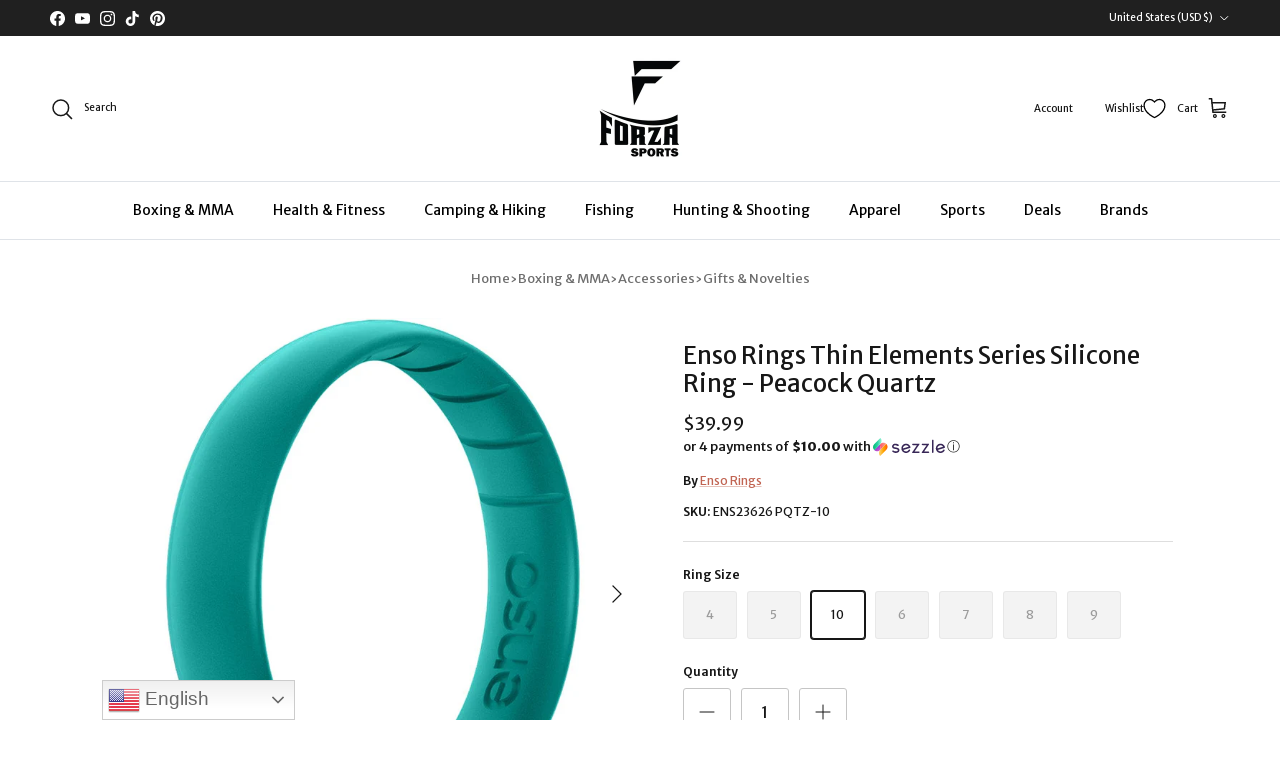

--- FILE ---
content_type: text/html; charset=utf-8
request_url: https://forzasports.com/products/enso-rings-thin-elements-series-silicone-ring-peacock-quartz
body_size: 95994
content:
<!doctype html>
<html class="no-js" lang="en" dir="ltr">
<head>
 

                
<link rel="canonical" href="https://forzasports.com/products/enso-rings-thin-elements-series-silicone-ring-peacock-quartz">
<meta name="google-site-verification" content="766IEF9J0TGkwwSdOUjGokkwZCcmvm-xlO7mJscsktI" />

<script>
  (function() {
      class Ultimate_Shopify_DataLayer {
        constructor() {
          window.dataLayer = window.dataLayer || []; 
          
          // use a prefix of events name
          this.eventPrefix = '';

          //Keep the value false to get non-formatted product ID
          this.formattedItemId = true; 

          // data schema
          this.dataSchema = {
            ecommerce: {
                show: true
            },
            dynamicRemarketing: {
                show: false,
                business_vertical: 'retail'
            }
          }

          // add to wishlist selectors
          this.addToWishListSelectors = {
            'addWishListIcon': '',
            'gridItemSelector': '',
            'productLinkSelector': 'a[href*="/products/"]'
          }

          // quick view selectors
          this.quickViewSelector = {
            'quickViewElement': '',
            'gridItemSelector': '',
            'productLinkSelector': 'a[href*="/products/"]'
          }

          // mini cart button selector
          this.miniCartButton = [
            'a[href="/cart"]', 
          ];
          this.miniCartAppersOn = 'click';


          // begin checkout buttons/links selectors
          this.beginCheckoutButtons = [
            'input[name="checkout"]',
            'button[name="checkout"]',
            'a[href="/checkout"]',
            '.additional-checkout-buttons',
          ];

          // direct checkout button selector
          this.shopifyDirectCheckoutButton = [
            '.shopify-payment-button'
          ]

          //Keep the value true if Add to Cart redirects to the cart page
          this.isAddToCartRedirect = false;
          
          // keep the value false if cart items increment/decrement/remove refresh page 
          this.isAjaxCartIncrementDecrement = true;
          

          // Caution: Do not modify anything below this line, as it may result in it not functioning correctly.
          this.cart = {"note":null,"attributes":{},"original_total_price":0,"total_price":0,"total_discount":0,"total_weight":0.0,"item_count":0,"items":[],"requires_shipping":false,"currency":"USD","items_subtotal_price":0,"cart_level_discount_applications":[],"checkout_charge_amount":0}
          this.countryCode = "US";
          this.storeURL = "https://forzasports.com";
          localStorage.setItem('shopCountryCode', this.countryCode);
          this.collectData(); 
          this.itemsList = [];
        }

        updateCart() {
          fetch("/cart.js")
          .then((response) => response.json())
          .then((data) => {
            this.cart = data;
          });
        }

       debounce(delay) {         
          let timeoutId;
          return function(func) {
            const context = this;
            const args = arguments;
            
            clearTimeout(timeoutId);
            
            timeoutId = setTimeout(function() {
              func.apply(context, args);
            }, delay);
          };
        }

        eventConsole(eventName, eventData) {
          const css1 = 'background: red; color: #fff; font-size: normal; border-radius: 3px 0 0 3px; padding: 3px 4px;';
          const css2 = 'background-color: blue; color: #fff; font-size: normal; border-radius: 0 3px 3px 0; padding: 3px 4px;';
          console.log('%cGTM DataLayer Event:%c' + eventName, css1, css2, eventData);
        }

        collectData() { 
            this.customerData();
            this.ajaxRequestData();
            this.searchPageData();
            this.miniCartData();
            this.beginCheckoutData();
  
            
  
            
              this.productSinglePage();
            
  
            
            
            this.addToWishListData();
            this.quickViewData();
            this.selectItemData(); 
            this.formData();
            this.phoneClickData();
            this.emailClickData();
            this.loginRegisterData();
        }        

        //logged-in customer data 
        customerData() {
            const currentUser = {};
            

            if (currentUser.email) {
              currentUser.hash_email = "e3b0c44298fc1c149afbf4c8996fb92427ae41e4649b934ca495991b7852b855"
            }

            if (currentUser.phone) {
              currentUser.hash_phone = "e3b0c44298fc1c149afbf4c8996fb92427ae41e4649b934ca495991b7852b855"
            }

            window.dataLayer = window.dataLayer || [];
            dataLayer.push({
              customer: currentUser
            });
        }

        // add_to_cart, remove_from_cart, search
        ajaxRequestData() {
          const self = this;
          
          // handle non-ajax add to cart
          if(this.isAddToCartRedirect) {
            document.addEventListener('submit', function(event) {
              const addToCartForm = event.target.closest('form[action="/cart/add"]');
              if(addToCartForm) {
                event.preventDefault();
                
                const formData = new FormData(addToCartForm);
            
                fetch(window.Shopify.routes.root + 'cart/add.js', {
                  method: 'POST',
                  body: formData
                })
                .then(response => {
                    window.location.href = "/cart";
                })
                .catch((error) => {
                  console.error('Error:', error);
                });
              }
            });
          }
          
          // fetch
          let originalFetch = window.fetch;
          let debounce = this.debounce(800);
          
          window.fetch = function () {
            return originalFetch.apply(this, arguments).then((response) => {
              if (response.ok) {
                let cloneResponse = response.clone();
                let requestURL = arguments[0]['url'] || arguments[0];
                
                if(/.*\/search\/?.*\?.*q=.+/.test(requestURL) && !requestURL.includes('&requestFrom=uldt')) {   
                  const queryString = requestURL.split('?')[1];
                  const urlParams = new URLSearchParams(queryString);
                  const search_term = urlParams.get("q");

                  debounce(function() {
                    fetch(`${self.storeURL}/search/suggest.json?q=${search_term}&resources[type]=product&requestFrom=uldt`)
                      .then(res => res.json())
                      .then(function(data) {
                            const products = data.resources.results.products;
                            if(products.length) {
                              const fetchRequests = products.map(product =>
                                fetch(`${self.storeURL}/${product.url.split('?')[0]}.js`)
                                  .then(response => response.json())
                                  .catch(error => console.error('Error fetching:', error))
                              );

                              Promise.all(fetchRequests)
                                .then(products => {
                                    const items = products.map((product) => {
                                      return {
                                        product_id: product.id,
                                        product_title: product.title,
                                        variant_id: product.variants[0].id,
                                        variant_title: product.variants[0].title,
                                        vendor: product.vendor,
                                        total_discount: 0,
                                        final_price: product.price_min,
                                        product_type: product.type, 
                                        quantity: 1
                                      }
                                    });

                                    self.ecommerceDataLayer('search', {search_term, items});
                                })
                            }else {
                              self.ecommerceDataLayer('search', {search_term, items: []});
                            }
                      });
                  });
                }
                else if (requestURL.includes("/cart/add")) {
                  cloneResponse.text().then((text) => {
                    let data = JSON.parse(text);

                    if(data.items && Array.isArray(data.items)) {
                      data.items.forEach(function(item) {
                         self.ecommerceDataLayer('add_to_cart', {items: [item]});
                      })
                    } else {
                      self.ecommerceDataLayer('add_to_cart', {items: [data]});
                    }
                    self.updateCart();
                  });
                }else if(requestURL.includes("/cart/change") || requestURL.includes("/cart/update")) {
                  
                   cloneResponse.text().then((text) => {
                     
                    let newCart = JSON.parse(text);
                    let newCartItems = newCart.items;
                    let oldCartItems = self.cart.items;

                    for(let i = 0; i < oldCartItems.length; i++) {
                      let item = oldCartItems[i];
                      let newItem = newCartItems.find(newItems => newItems.id === item.id);


                      if(newItem) {

                        if(newItem.quantity > item.quantity) {
                          // cart item increment
                          let quantity = (newItem.quantity - item.quantity);
                          let updatedItem = {...item, quantity}
                          self.ecommerceDataLayer('add_to_cart', {items: [updatedItem]});
                          self.updateCart(); 

                        }else if(newItem.quantity < item.quantity) {
                          // cart item decrement
                          let quantity = (item.quantity - newItem.quantity);
                          let updatedItem = {...item, quantity}
                          self.ecommerceDataLayer('remove_from_cart', {items: [updatedItem]});
                          self.updateCart(); 
                        }
                        

                      }else {
                        self.ecommerceDataLayer('remove_from_cart', {items: [item]});
                        self.updateCart(); 
                      }
                    }
                     
                  });
                }
              }
              return response;
            });
          }
          // end fetch 


          //xhr
          var origXMLHttpRequest = XMLHttpRequest;
          XMLHttpRequest = function() {
            var requestURL;
    
            var xhr = new origXMLHttpRequest();
            var origOpen = xhr.open;
            var origSend = xhr.send;
            
            // Override the `open` function.
            xhr.open = function(method, url) {
                requestURL = url;
                return origOpen.apply(this, arguments);
            };
    
    
            xhr.send = function() {
    
                // Only proceed if the request URL matches what we're looking for.
                if (requestURL.includes("/cart/add") || requestURL.includes("/cart/change") || /.*\/search\/?.*\?.*q=.+/.test(requestURL)) {
        
                    xhr.addEventListener('load', function() {
                        if (xhr.readyState === 4) {
                            if (xhr.status >= 200 && xhr.status < 400) { 

                              if(/.*\/search\/?.*\?.*q=.+/.test(requestURL) && !requestURL.includes('&requestFrom=uldt')) {
                                const queryString = requestURL.split('?')[1];
                                const urlParams = new URLSearchParams(queryString);
                                const search_term = urlParams.get("q");

                                debounce(function() {
                                    fetch(`${self.storeURL}/search/suggest.json?q=${search_term}&resources[type]=product&requestFrom=uldt`)
                                      .then(res => res.json())
                                      .then(function(data) {
                                            const products = data.resources.results.products;
                                            if(products.length) {
                                              const fetchRequests = products.map(product =>
                                                fetch(`${self.storeURL}/${product.url.split('?')[0]}.js`)
                                                  .then(response => response.json())
                                                  .catch(error => console.error('Error fetching:', error))
                                              );
                
                                              Promise.all(fetchRequests)
                                                .then(products => {
                                                    const items = products.map((product) => {
                                                      return {
                                                        product_id: product.id,
                                                        product_title: product.title,
                                                        variant_id: product.variants[0].id,
                                                        variant_title: product.variants[0].title,
                                                        vendor: product.vendor,
                                                        total_discount: 0,
                                                        final_price: product.price_min,
                                                        product_type: product.type, 
                                                        quantity: 1
                                                      }
                                                    });
                
                                                    self.ecommerceDataLayer('search', {search_term, items});
                                                })
                                            }else {
                                              self.ecommerceDataLayer('search', {search_term, items: []});
                                            }
                                      });
                                  });

                              }

                              else if(requestURL.includes("/cart/add")) {
                                  const data = JSON.parse(xhr.responseText);

                                  if(data.items && Array.isArray(data.items)) {
                                    data.items.forEach(function(item) {
                                        self.ecommerceDataLayer('add_to_cart', {items: [item]});
                                      })
                                  } else {
                                    self.ecommerceDataLayer('add_to_cart', {items: [data]});
                                  }
                                  self.updateCart();
                                 
                               }else if(requestURL.includes("/cart/change")) {
                                 
                                  const newCart = JSON.parse(xhr.responseText);
                                  const newCartItems = newCart.items;
                                  let oldCartItems = self.cart.items;
              
                                  for(let i = 0; i < oldCartItems.length; i++) {
                                    let item = oldCartItems[i];
                                    let newItem = newCartItems.find(newItems => newItems.id === item.id);
              
              
                                    if(newItem) {
                                      if(newItem.quantity > item.quantity) {
                                        // cart item increment
                                        let quantity = (newItem.quantity - item.quantity);
                                        let updatedItem = {...item, quantity}
                                        self.ecommerceDataLayer('add_to_cart', {items: [updatedItem]});
                                        self.updateCart(); 
              
                                      }else if(newItem.quantity < item.quantity) {
                                        // cart item decrement
                                        let quantity = (item.quantity - newItem.quantity);
                                        let updatedItem = {...item, quantity}
                                        self.ecommerceDataLayer('remove_from_cart', {items: [updatedItem]});
                                        self.updateCart(); 
                                      }
                                      
              
                                    }else {
                                      self.ecommerceDataLayer('remove_from_cart', {items: [item]});
                                      self.updateCart(); 
                                    }
                                  }
                               }          
                            }
                        }
                    });
                }
    
                return origSend.apply(this, arguments);
            };
    
            return xhr;
          }; 
          //end xhr
        }

        // search event from search page
        searchPageData() {
          const self = this;
          let pageUrl = window.location.href;
          
          if(/.+\/search\?.*\&?q=.+/.test(pageUrl)) {   
            const queryString = pageUrl.split('?')[1];
            const urlParams = new URLSearchParams(queryString);
            const search_term = urlParams.get("q");
                
            fetch(`https://forzasports.com/search/suggest.json?q=${search_term}&resources[type]=product&requestFrom=uldt`)
            .then(res => res.json())
            .then(function(data) {
                  const products = data.resources.results.products;
                  if(products.length) {
                    const fetchRequests = products.map(product =>
                      fetch(`${self.storeURL}/${product.url.split('?')[0]}.js`)
                        .then(response => response.json())
                        .catch(error => console.error('Error fetching:', error))
                    );
                    Promise.all(fetchRequests)
                    .then(products => {
                        const items = products.map((product) => {
                            return {
                            product_id: product.id,
                            product_title: product.title,
                            variant_id: product.variants[0].id,
                            variant_title: product.variants[0].title,
                            vendor: product.vendor,
                            total_discount: 0,
                            final_price: product.price_min,
                            product_type: product.type, 
                            quantity: 1
                            }
                        });

                        self.ecommerceDataLayer('search', {search_term, items});
                    });
                  }else {
                    self.ecommerceDataLayer('search', {search_term, items: []});
                  }
            });
          }
        }

        // view_cart
        miniCartData() {
          if(this.miniCartButton.length) {
            let self = this;
            if(this.miniCartAppersOn === 'hover') {
              this.miniCartAppersOn = 'mouseenter';
            }
            this.miniCartButton.forEach((selector) => {
              let miniCartButtons = document.querySelectorAll(selector);
              miniCartButtons.forEach((miniCartButton) => {
                  miniCartButton.addEventListener(self.miniCartAppersOn, () => {
                    self.ecommerceDataLayer('view_cart', self.cart);
                  });
              })
            });
          }
        }

        // begin_checkout
        beginCheckoutData() {
          let self = this;
          document.addEventListener('pointerdown', (event) => {
            let targetElement = event.target.closest(self.beginCheckoutButtons.join(', '));
            if(targetElement) {
              self.ecommerceDataLayer('begin_checkout', self.cart);
            }
          });
        }

        // view_cart, add_to_cart, remove_from_cart
        viewCartPageData() {
          
          this.ecommerceDataLayer('view_cart', this.cart);

          //if cart quantity chagne reload page 
          if(!this.isAjaxCartIncrementDecrement) {
            const self = this;
            document.addEventListener('pointerdown', (event) => {
              const target = event.target.closest('a[href*="/cart/change?"]');
              if(target) {
                const linkUrl = target.getAttribute('href');
                const queryString = linkUrl.split("?")[1];
                const urlParams = new URLSearchParams(queryString);
                const newQuantity = urlParams.get("quantity");
                const line = urlParams.get("line");
                const cart_id = urlParams.get("id");
        
                
                if(newQuantity && (line || cart_id)) {
                  let item = line ? {...self.cart.items[line - 1]} : self.cart.items.find(item => item.key === cart_id);
        
                  let event = 'add_to_cart';
                  if(newQuantity < item.quantity) {
                    event = 'remove_from_cart';
                  }
        
                  let quantity = Math.abs(newQuantity - item.quantity);
                  item['quantity'] = quantity;
        
                  self.ecommerceDataLayer(event, {items: [item]});
                }
              }
            });
          }
        }

        productSinglePage() {
        
          const item = {
              product_id: 7429820285063,
              variant_id: 40583606468743,
              product_title: "Enso Rings Thin Elements Series Silicone Ring - Peacock Quartz",
              line_level_total_discount: 0,
              vendor: "Enso Rings",
              sku: "ENS23626 PQTZ-10",
              product_type: "Boxing \u0026 MMA\/Accessories\/Gifts \u0026 Novelties",
              item_list_id: 278963552391,
              item_list_name: "Boxing \u0026 MMA",
              
                variant_title: "10",
              
              final_price: 3999,
              quantity: 1
          };
          
          const variants = [{"id":40583606403207,"title":"4","option1":"4","option2":null,"option3":null,"sku":"ENS23565 PQTZ-4","requires_shipping":true,"taxable":false,"featured_image":{"id":33371636826247,"product_id":7429820285063,"position":1,"created_at":"2025-01-08T04:51:54-05:00","updated_at":"2025-06-29T10:35:42-04:00","alt":"Enso Rings Thin Elements Series Silicone Ring - Peacock Quartz - Forza Sports","width":1200,"height":1200,"src":"\/\/forzasports.com\/cdn\/shop\/files\/ens201-pqtznew01_b4895541-5a35-4dfa-b07c-8e37c9186b9e.jpg?v=1751207742","variant_ids":[40583606403207,40583606435975,40583606468743,40583606501511,40583606534279,40583606567047,40583606599815]},"available":false,"name":"Enso Rings Thin Elements Series Silicone Ring - Peacock Quartz - 4","public_title":"4","options":["4"],"price":3999,"weight":57,"compare_at_price":3999,"inventory_management":"shopify","barcode":"840022523565","featured_media":{"alt":"Enso Rings Thin Elements Series Silicone Ring - Peacock Quartz - Forza Sports","id":25366515712135,"position":1,"preview_image":{"aspect_ratio":1.0,"height":1200,"width":1200,"src":"\/\/forzasports.com\/cdn\/shop\/files\/ens201-pqtznew01_b4895541-5a35-4dfa-b07c-8e37c9186b9e.jpg?v=1751207742"}},"requires_selling_plan":false,"selling_plan_allocations":[],"quantity_rule":{"min":1,"max":null,"increment":1}},{"id":40583606435975,"title":"5","option1":"5","option2":null,"option3":null,"sku":"ENS23572 PQTZ-5","requires_shipping":true,"taxable":false,"featured_image":{"id":33371636826247,"product_id":7429820285063,"position":1,"created_at":"2025-01-08T04:51:54-05:00","updated_at":"2025-06-29T10:35:42-04:00","alt":"Enso Rings Thin Elements Series Silicone Ring - Peacock Quartz - Forza Sports","width":1200,"height":1200,"src":"\/\/forzasports.com\/cdn\/shop\/files\/ens201-pqtznew01_b4895541-5a35-4dfa-b07c-8e37c9186b9e.jpg?v=1751207742","variant_ids":[40583606403207,40583606435975,40583606468743,40583606501511,40583606534279,40583606567047,40583606599815]},"available":false,"name":"Enso Rings Thin Elements Series Silicone Ring - Peacock Quartz - 5","public_title":"5","options":["5"],"price":3999,"weight":57,"compare_at_price":3999,"inventory_management":"shopify","barcode":"840022523572","featured_media":{"alt":"Enso Rings Thin Elements Series Silicone Ring - Peacock Quartz - Forza Sports","id":25366515712135,"position":1,"preview_image":{"aspect_ratio":1.0,"height":1200,"width":1200,"src":"\/\/forzasports.com\/cdn\/shop\/files\/ens201-pqtznew01_b4895541-5a35-4dfa-b07c-8e37c9186b9e.jpg?v=1751207742"}},"requires_selling_plan":false,"selling_plan_allocations":[],"quantity_rule":{"min":1,"max":null,"increment":1}},{"id":40583606468743,"title":"10","option1":"10","option2":null,"option3":null,"sku":"ENS23626 PQTZ-10","requires_shipping":true,"taxable":false,"featured_image":{"id":33371636826247,"product_id":7429820285063,"position":1,"created_at":"2025-01-08T04:51:54-05:00","updated_at":"2025-06-29T10:35:42-04:00","alt":"Enso Rings Thin Elements Series Silicone Ring - Peacock Quartz - Forza Sports","width":1200,"height":1200,"src":"\/\/forzasports.com\/cdn\/shop\/files\/ens201-pqtznew01_b4895541-5a35-4dfa-b07c-8e37c9186b9e.jpg?v=1751207742","variant_ids":[40583606403207,40583606435975,40583606468743,40583606501511,40583606534279,40583606567047,40583606599815]},"available":true,"name":"Enso Rings Thin Elements Series Silicone Ring - Peacock Quartz - 10","public_title":"10","options":["10"],"price":3999,"weight":57,"compare_at_price":3999,"inventory_management":"shopify","barcode":"840022523626","featured_media":{"alt":"Enso Rings Thin Elements Series Silicone Ring - Peacock Quartz - Forza Sports","id":25366515712135,"position":1,"preview_image":{"aspect_ratio":1.0,"height":1200,"width":1200,"src":"\/\/forzasports.com\/cdn\/shop\/files\/ens201-pqtznew01_b4895541-5a35-4dfa-b07c-8e37c9186b9e.jpg?v=1751207742"}},"requires_selling_plan":false,"selling_plan_allocations":[],"quantity_rule":{"min":1,"max":null,"increment":1}},{"id":40583606501511,"title":"6","option1":"6","option2":null,"option3":null,"sku":"ENS23589 PQTZ-6","requires_shipping":true,"taxable":false,"featured_image":{"id":33371636826247,"product_id":7429820285063,"position":1,"created_at":"2025-01-08T04:51:54-05:00","updated_at":"2025-06-29T10:35:42-04:00","alt":"Enso Rings Thin Elements Series Silicone Ring - Peacock Quartz - Forza Sports","width":1200,"height":1200,"src":"\/\/forzasports.com\/cdn\/shop\/files\/ens201-pqtznew01_b4895541-5a35-4dfa-b07c-8e37c9186b9e.jpg?v=1751207742","variant_ids":[40583606403207,40583606435975,40583606468743,40583606501511,40583606534279,40583606567047,40583606599815]},"available":false,"name":"Enso Rings Thin Elements Series Silicone Ring - Peacock Quartz - 6","public_title":"6","options":["6"],"price":3999,"weight":57,"compare_at_price":3999,"inventory_management":"shopify","barcode":"840022523589","featured_media":{"alt":"Enso Rings Thin Elements Series Silicone Ring - Peacock Quartz - Forza Sports","id":25366515712135,"position":1,"preview_image":{"aspect_ratio":1.0,"height":1200,"width":1200,"src":"\/\/forzasports.com\/cdn\/shop\/files\/ens201-pqtznew01_b4895541-5a35-4dfa-b07c-8e37c9186b9e.jpg?v=1751207742"}},"requires_selling_plan":false,"selling_plan_allocations":[],"quantity_rule":{"min":1,"max":null,"increment":1}},{"id":40583606534279,"title":"7","option1":"7","option2":null,"option3":null,"sku":"ENS23596 PQTZ-7","requires_shipping":true,"taxable":false,"featured_image":{"id":33371636826247,"product_id":7429820285063,"position":1,"created_at":"2025-01-08T04:51:54-05:00","updated_at":"2025-06-29T10:35:42-04:00","alt":"Enso Rings Thin Elements Series Silicone Ring - Peacock Quartz - Forza Sports","width":1200,"height":1200,"src":"\/\/forzasports.com\/cdn\/shop\/files\/ens201-pqtznew01_b4895541-5a35-4dfa-b07c-8e37c9186b9e.jpg?v=1751207742","variant_ids":[40583606403207,40583606435975,40583606468743,40583606501511,40583606534279,40583606567047,40583606599815]},"available":false,"name":"Enso Rings Thin Elements Series Silicone Ring - Peacock Quartz - 7","public_title":"7","options":["7"],"price":3999,"weight":57,"compare_at_price":3999,"inventory_management":"shopify","barcode":"840022523596","featured_media":{"alt":"Enso Rings Thin Elements Series Silicone Ring - Peacock Quartz - Forza Sports","id":25366515712135,"position":1,"preview_image":{"aspect_ratio":1.0,"height":1200,"width":1200,"src":"\/\/forzasports.com\/cdn\/shop\/files\/ens201-pqtznew01_b4895541-5a35-4dfa-b07c-8e37c9186b9e.jpg?v=1751207742"}},"requires_selling_plan":false,"selling_plan_allocations":[],"quantity_rule":{"min":1,"max":null,"increment":1}},{"id":40583606567047,"title":"8","option1":"8","option2":null,"option3":null,"sku":"ENS23602 PQTZ-8","requires_shipping":true,"taxable":false,"featured_image":{"id":33371636826247,"product_id":7429820285063,"position":1,"created_at":"2025-01-08T04:51:54-05:00","updated_at":"2025-06-29T10:35:42-04:00","alt":"Enso Rings Thin Elements Series Silicone Ring - Peacock Quartz - Forza Sports","width":1200,"height":1200,"src":"\/\/forzasports.com\/cdn\/shop\/files\/ens201-pqtznew01_b4895541-5a35-4dfa-b07c-8e37c9186b9e.jpg?v=1751207742","variant_ids":[40583606403207,40583606435975,40583606468743,40583606501511,40583606534279,40583606567047,40583606599815]},"available":false,"name":"Enso Rings Thin Elements Series Silicone Ring - Peacock Quartz - 8","public_title":"8","options":["8"],"price":3999,"weight":57,"compare_at_price":3999,"inventory_management":"shopify","barcode":"840022523602","featured_media":{"alt":"Enso Rings Thin Elements Series Silicone Ring - Peacock Quartz - Forza Sports","id":25366515712135,"position":1,"preview_image":{"aspect_ratio":1.0,"height":1200,"width":1200,"src":"\/\/forzasports.com\/cdn\/shop\/files\/ens201-pqtznew01_b4895541-5a35-4dfa-b07c-8e37c9186b9e.jpg?v=1751207742"}},"requires_selling_plan":false,"selling_plan_allocations":[],"quantity_rule":{"min":1,"max":null,"increment":1}},{"id":40583606599815,"title":"9","option1":"9","option2":null,"option3":null,"sku":"ENS23619 PQTZ-9","requires_shipping":true,"taxable":false,"featured_image":{"id":33371636826247,"product_id":7429820285063,"position":1,"created_at":"2025-01-08T04:51:54-05:00","updated_at":"2025-06-29T10:35:42-04:00","alt":"Enso Rings Thin Elements Series Silicone Ring - Peacock Quartz - Forza Sports","width":1200,"height":1200,"src":"\/\/forzasports.com\/cdn\/shop\/files\/ens201-pqtznew01_b4895541-5a35-4dfa-b07c-8e37c9186b9e.jpg?v=1751207742","variant_ids":[40583606403207,40583606435975,40583606468743,40583606501511,40583606534279,40583606567047,40583606599815]},"available":false,"name":"Enso Rings Thin Elements Series Silicone Ring - Peacock Quartz - 9","public_title":"9","options":["9"],"price":3999,"weight":57,"compare_at_price":3999,"inventory_management":"shopify","barcode":"840022523619","featured_media":{"alt":"Enso Rings Thin Elements Series Silicone Ring - Peacock Quartz - Forza Sports","id":25366515712135,"position":1,"preview_image":{"aspect_ratio":1.0,"height":1200,"width":1200,"src":"\/\/forzasports.com\/cdn\/shop\/files\/ens201-pqtznew01_b4895541-5a35-4dfa-b07c-8e37c9186b9e.jpg?v=1751207742"}},"requires_selling_plan":false,"selling_plan_allocations":[],"quantity_rule":{"min":1,"max":null,"increment":1}}]
          this.ecommerceDataLayer('view_item', {items: [item]});

          if(this.shopifyDirectCheckoutButton.length) {
              let self = this;
              document.addEventListener('pointerdown', (event) => {  
                let target = event.target;
                let checkoutButton = event.target.closest(this.shopifyDirectCheckoutButton.join(', '));

                if(checkoutButton && (variants || self.quickViewVariants)) {

                    let checkoutForm = checkoutButton.closest('form[action*="/cart/add"]');
                    if(checkoutForm) {

                        let variant_id = null;
                        let varientInput = checkoutForm.querySelector('input[name="id"]');
                        let varientIdFromURL = new URLSearchParams(window.location.search).get('variant');
                        let firstVarientId = item.variant_id;

                        if(varientInput) {
                          variant_id = parseInt(varientInput.value);
                        }else if(varientIdFromURL) {
                          variant_id = varientIdFromURL;
                        }else if(firstVarientId) {
                          variant_id = firstVarientId;
                        }

                        if(variant_id) {
                            variant_id = parseInt(variant_id);

                            let quantity = 1;
                            let quantitySelector = checkoutForm.getAttribute('id');
                            if(quantitySelector) {
                              let quentityInput = document.querySelector('input[name="quantity"][form="'+quantitySelector+'"]');
                              if(quentityInput) {
                                  quantity = +quentityInput.value;
                              }
                            }
                          
                            if(variant_id) {
                                let variant = variants.find(item => item.id === +variant_id);
                                if(variant && item) {
                                    variant_id
                                    item['variant_id'] = variant_id;
                                    item['variant_title'] = variant.title;
                                    item['final_price'] = variant.price;
                                    item['quantity'] = quantity;
                                    
                                    self.ecommerceDataLayer('add_to_cart', {items: [item]});
                                    self.ecommerceDataLayer('begin_checkout', {items: [item]});
                                }else if(self.quickViewedItem) {                                  
                                  let variant = self.quickViewVariants.find(item => item.id === +variant_id);
                                  if(variant) {
                                    self.quickViewedItem['variant_id'] = variant_id;
                                    self.quickViewedItem['variant_title'] = variant.title;
                                    self.quickViewedItem['final_price'] = parseFloat(variant.price) * 100;
                                    self.quickViewedItem['quantity'] = quantity;
                                    
                                    self.ecommerceDataLayer('add_to_cart', {items: [self.quickViewedItem]});
                                    self.ecommerceDataLayer('begin_checkout', {items: [self.quickViewedItem]});
                                    
                                  }
                                }
                            }
                        }
                    }

                }
              }); 
          }
          
          
        }

        collectionsPageData() {
          var ecommerce = {
            'items': [
              
              ]
          };

          this.itemsList = ecommerce.items;
          ecommerce['item_list_id'] = null
          ecommerce['item_list_name'] = null

          this.ecommerceDataLayer('view_item_list', ecommerce);
        }
        
        
        // add to wishlist
        addToWishListData() {
          if(this.addToWishListSelectors && this.addToWishListSelectors.addWishListIcon) {
            const self = this;
            document.addEventListener('pointerdown', (event) => {
              let target = event.target;
              
              if(target.closest(self.addToWishListSelectors.addWishListIcon)) {
                let pageULR = window.location.href.replace(/\?.+/, '');
                let requestURL = undefined;
          
                if(/\/products\/[^/]+$/.test(pageULR)) {
                  requestURL = pageULR;
                } else if(self.addToWishListSelectors.gridItemSelector && self.addToWishListSelectors.productLinkSelector) {
                  let itemElement = target.closest(self.addToWishListSelectors.gridItemSelector);
                  if(itemElement) {
                    let linkElement = itemElement.querySelector(self.addToWishListSelectors.productLinkSelector); 
                    if(linkElement) {
                      let link = linkElement.getAttribute('href').replace(/\?.+/g, '');
                      if(link && /\/products\/[^/]+$/.test(link)) {
                        requestURL = link;
                      }
                    }
                  }
                }

                if(requestURL) {
                  fetch(requestURL + '.json')
                    .then(res => res.json())
                    .then(result => {
                      let data = result.product;                    
                      if(data) {
                        let dataLayerData = {
                          product_id: data.id,
                            variant_id: data.variants[0].id,
                            product_title: data.title,
                          quantity: 1,
                          final_price: parseFloat(data.variants[0].price) * 100,
                          total_discount: 0,
                          product_type: data.product_type,
                          vendor: data.vendor,
                          variant_title: (data.variants[0].title !== 'Default Title') ? data.variants[0].title : undefined,
                          sku: data.variants[0].sku,
                        }

                        self.ecommerceDataLayer('add_to_wishlist', {items: [dataLayerData]});
                      }
                    });
                }
              }
            });
          }
        }

        quickViewData() {
          if(this.quickViewSelector.quickViewElement && this.quickViewSelector.gridItemSelector && this.quickViewSelector.productLinkSelector) {
            const self = this;
            document.addEventListener('pointerdown', (event) => {
              let target = event.target;
              if(target.closest(self.quickViewSelector.quickViewElement)) {
                let requestURL = undefined;
                let itemElement = target.closest(this.quickViewSelector.gridItemSelector );
                
                if(itemElement) {
                  let linkElement = itemElement.querySelector(self.quickViewSelector.productLinkSelector); 
                  if(linkElement) {
                    let link = linkElement.getAttribute('href').replace(/\?.+/g, '');
                    if(link && /\/products\/[^/]+$/.test(link)) {
                      requestURL = link;
                    }
                  }
                }   
                
                if(requestURL) {
                    fetch(requestURL + '.json')
                      .then(res => res.json())
                      .then(result => {
                        let data = result.product;                    
                        if(data) {
                          let dataLayerData = {
                            product_id: data.id,
                            variant_id: data.variants[0].id,
                            product_title: data.title,
                            quantity: 1,
                            final_price: parseFloat(data.variants[0].price) * 100,
                            total_discount: 0,
                            product_type: data.product_type,
                            vendor: data.vendor,
                            variant_title: (data.variants[0].title !== 'Default Title') ? data.variants[0].title : undefined,
                            sku: data.variants[0].sku,
                          }
  
                          self.ecommerceDataLayer('view_item', {items: [dataLayerData]});
                          self.quickViewVariants = data.variants;
                          self.quickViewedItem = dataLayerData;
                        }
                      });
                  }
              }
            });

            
          }
        }

        // select_item events
        selectItemData() {
          
          const self = this;
          const items = this.itemsList;

          

          // select item on varient change
          document.addEventListener('variant:change', function(event) {            
            const product_id = event.detail.product.id;
            const variant_id = event.detail.variant.id;
            const vendor = event.detail.product.vendor; 
            const variant_title = event.detail.variant.public_title;
            const product_title = event.detail.product.title;
            const final_price = event.detail.variant.price;
            const product_type = event.detail.product.type;

             const item = {
                product_id: product_id,
                product_title: product_title,
                variant_id: variant_id,
                variant_title: variant_title,
                vendor: vendor,
                final_price: final_price,
                product_type: product_type, 
                quantity: 1
             }
            
             self.ecommerceDataLayer('select_item', {items: [item]});
          });
        }

        // all ecommerce events
        ecommerceDataLayer(event, data) {
          const self = this;
          dataLayer.push({ 'ecommerce': null });
          const dataLayerData = {
            "event": this.eventPrefix + event,
            'ecommerce': {
               'currency': this.cart.currency,
               'items': data.items.map((item, index) => {
                 const dataLayerItem = {
                    'index': index,
                    'item_id': this.formattedItemId  ? `shopify_${this.countryCode}_${item.product_id}_${item.variant_id}` : item.product_id.toString(),
                    'product_id': item.product_id.toString(),
                    'variant_id': item.variant_id.toString(),
                    'item_name': item.product_title,
                    'quantity': item.quantity,
                    'price': +((item.final_price / 100).toFixed(2)),
                    'discount': item.total_discount ? +((item.total_discount / 100).toFixed(2)) : 0 
                }

                if(item.product_type) {
                  dataLayerItem['item_category'] = item.product_type;
                }
                
                if(item.vendor) {
                  dataLayerItem['item_brand'] = item.vendor;
                }
               
                if(item.variant_title && item.variant_title !== 'Default Title') {
                  dataLayerItem['item_variant'] = item.variant_title;
                }
              
                if(item.sku) {
                  dataLayerItem['sku'] = item.sku;
                }

                if(item.item_list_name) {
                  dataLayerItem['item_list_name'] = item.item_list_name;
                }

                if(item.item_list_id) {
                  dataLayerItem['item_list_id'] = item.item_list_id.toString()
                }

                return dataLayerItem;
              })
            }
          }

          if(data.total_price !== undefined) {
            dataLayerData['ecommerce']['value'] =  +((data.total_price / 100).toFixed(2));
          } else {
            dataLayerData['ecommerce']['value'] = +(dataLayerData['ecommerce']['items'].reduce((total, item) => total + (item.price * item.quantity), 0)).toFixed(2);
          }
          
          if(data.item_list_id) {
            dataLayerData['ecommerce']['item_list_id'] = data.item_list_id;
          }
          
          if(data.item_list_name) {
            dataLayerData['ecommerce']['item_list_name'] = data.item_list_name;
          }

          if(data.search_term) {
            dataLayerData['search_term'] = data.search_term;
          }

          if(self.dataSchema.dynamicRemarketing && self.dataSchema.dynamicRemarketing.show) {
            dataLayer.push({ 'dynamicRemarketing': null });
            dataLayerData['dynamicRemarketing'] = {
                value: dataLayerData.ecommerce.value,
                items: dataLayerData.ecommerce.items.map(item => ({id: item.item_id, google_business_vertical: self.dataSchema.dynamicRemarketing.business_vertical}))
            }
          }

          if(!self.dataSchema.ecommerce ||  !self.dataSchema.ecommerce.show) {
            delete dataLayerData['ecommerce'];
          }

          dataLayer.push(dataLayerData);
          self.eventConsole(self.eventPrefix + event, dataLayerData);
        }

        
        // contact form submit & newsletters signup
        formData() {
          const self = this;
          document.addEventListener('submit', function(event) {

            let targetForm = event.target.closest('form[action^="/contact"]');


            if(targetForm) {
              const formData = {
                form_location: window.location.href,
                form_id: targetForm.getAttribute('id'),
                form_classes: targetForm.getAttribute('class')
              };
                            
              let formType = targetForm.querySelector('input[name="form_type"]');
              let inputs = targetForm.querySelectorAll("input:not([type=hidden]):not([type=submit]), textarea, select");
              
              inputs.forEach(function(input) {
                var inputName = input.name;
                var inputValue = input.value;
                
                if (inputName && inputValue) {
                  var matches = inputName.match(/\[(.*?)\]/);
                  if (matches && matches.length > 1) {
                     var fieldName = matches[1];
                     formData[fieldName] = input.value;
                  }
                }
              });
              
              if(formType && formType.value === 'customer') {
                dataLayer.push({ event: self.eventPrefix + 'newsletter_signup', ...formData});
                self.eventConsole(self.eventPrefix + 'newsletter_signup', { event: self.eventPrefix + 'newsletter_signup', ...formData});

              } else if(formType && formType.value === 'contact') {
                dataLayer.push({ event: self.eventPrefix + 'contact_form_submit', ...formData});
                self.eventConsole(self.eventPrefix + 'contact_form_submit', { event: self.eventPrefix + 'contact_form_submit', ...formData});
              }
            }
          });

        }

        // phone_number_click event
        phoneClickData() {
          const self = this; 
          document.addEventListener('click', function(event) {
            let target = event.target.closest('a[href^="tel:"]');
            if(target) {
              let phone_number = target.getAttribute('href').replace('tel:', '');
              let eventData = {
                event: self.eventPrefix + 'phone_number_click',
                page_location: window.location.href,
                link_classes: target.getAttribute('class'),
                link_id: target.getAttribute('id'),
                phone_number
              }

              dataLayer.push(eventData);
              this.eventConsole(self.eventPrefix + 'phone_number_click', eventData);
            }
          });
        }
  
        // email_click event
        emailClickData() {
          const self = this; 
          document.addEventListener('click', function(event) {
            let target = event.target.closest('a[href^="mailto:"]');
            if(target) {
              let email_address = target.getAttribute('href').replace('mailto:', '');
              let eventData = {
                event: self.eventPrefix + 'email_click',
                page_location: window.location.href,
                link_classes: target.getAttribute('class'),
                link_id: target.getAttribute('id'),
                email_address
              }

              dataLayer.push(eventData);
              this.eventConsole(self.eventPrefix + 'email_click', eventData);
            }
          });
        }

        //login register 
        loginRegisterData() {
          
          const self = this; 
          let isTrackedLogin = false;
          let isTrackedRegister = false;
          
          if(window.location.href.includes('/account/login')) {
            document.addEventListener('submit', function(e) {
              const loginForm = e.target.closest('[action="/account/login"]');
              if(loginForm && !isTrackedLogin) {
                  const eventData = {
                    event: self.eventPrefix + 'login'
                  }
                  isTrackedLogin = true;
                  dataLayer.push(eventData);
                  self.eventConsole(self.eventPrefix + 'login', eventData);
              }
            });
          }

          if(window.location.href.includes('/account/register')) {
            document.addEventListener('submit', function(e) {
              const registerForm = e.target.closest('[action="/account"]');
              if(registerForm && !isTrackedRegister) {
                  const eventData = {
                    event: self.eventPrefix + 'sign_up'
                  }
                
                  isTrackedRegister = true;
                  dataLayer.push(eventData);
                  self.eventConsole(self.eventPrefix + 'sign_up', eventData);
              }
            });
          }
        }
      } 
      // end Ultimate_Shopify_DataLayer

      document.addEventListener('DOMContentLoaded', function() {
        try{
          new Ultimate_Shopify_DataLayer();
        }catch(error) {
          console.log(error);
        }
      });
    
  })();
</script>
  
<!-- Google Tag Manager -->
<script>(function(w,d,s,l,i){w[l]=w[l]||[];w[l].push({'gtm.start':
new Date().getTime(),event:'gtm.js'});var f=d.getElementsByTagName(s)[0],
j=d.createElement(s),dl=l!='dataLayer'?'&l='+l:'';j.async=true;j.src=
'https://www.googletagmanager.com/gtm.js?id='+i+dl;f.parentNode.insertBefore(j,f);
})(window,document,'script','dataLayer','GTM-MM64K9RQ');</script>
<!-- End Google Tag Manager --><meta charset="utf-8">
<meta name="viewport" content="width=device-width,initial-scale=1">
<title>Enso Rings Thin Elements Series Silicone Ring - Peacock Quartz &ndash; Forza Sports</title><link rel="canonical" href="https://forzasports.com/products/enso-rings-thin-elements-series-silicone-ring-peacock-quartz"><link rel="icon" href="//forzasports.com/cdn/shop/files/ForzaFavicon_180_x_180_new.png?crop=center&height=48&v=1715157974&width=48" type="image/png">
  <link rel="apple-touch-icon" href="//forzasports.com/cdn/shop/files/ForzaFavicon_180_x_180_new.png?crop=center&height=180&v=1715157974&width=180"><meta name="description" content="Combine style, comfort, and safety with timeless luxury of Enso Rings Thin Elements Series Silicone Ring. Perfect to wear at work, the gym, or anywhere else!"><script type="text/javascript">
const observers=new MutationObserver((e=>{e.forEach((({addedNodes:e})=>{e.forEach((e=>{1===e.nodeType&&"SCRIPT"===e.tagName&&((e.classList.contains("analytics")||e.classList.contains("boomerang"))&&(e.type="text/javascripts"),(e.src.includes("klaviyo.com/onsite")||e.src.includes("cdn.shopify.com/extensions"))&&(e.setAttribute("data-src",e.src),e.removeAttribute("src")),(e.textContent.includes("fera")||e.textContent.includes("web_pixels_manager_load"))&&(e.type="text/javascripts")),1===e.nodeType&&"LINK"===e.tagName&&e.href.includes("cdn.shopify.com/shopifycloud/checkout-web/assets")&&(e.setAttribute("data-href",e.href),e.removeAttribute("href"))}))}))}));observers.observe(document.documentElement,{childList:!0,subtree:!0});
</script>
<meta property="og:site_name" content="Forza Sports">
<meta property="og:url" content="https://forzasports.com/products/enso-rings-thin-elements-series-silicone-ring-peacock-quartz">
<meta property="og:title" content="Enso Rings Thin Elements Series Silicone Ring - Peacock Quartz">
<meta property="og:type" content="product">
<meta property="og:description" content="Combine style, comfort, and safety with timeless luxury of Enso Rings Thin Elements Series Silicone Ring. Perfect to wear at work, the gym, or anywhere else!"><meta property="og:image" content="http://forzasports.com/cdn/shop/files/ens201-pqtznew01_b4895541-5a35-4dfa-b07c-8e37c9186b9e.jpg?crop=center&height=1200&v=1751207742&width=1200">
  <meta property="og:image:secure_url" content="https://forzasports.com/cdn/shop/files/ens201-pqtznew01_b4895541-5a35-4dfa-b07c-8e37c9186b9e.jpg?crop=center&height=1200&v=1751207742&width=1200">
  <meta property="og:image:width" content="1200">
  <meta property="og:image:height" content="1200"><meta property="og:price:amount" content="39.99">
  <meta property="og:price:currency" content="USD"><meta name="twitter:card" content="summary_large_image">
<meta name="twitter:title" content="Enso Rings Thin Elements Series Silicone Ring - Peacock Quartz">
<meta name="twitter:description" content="Combine style, comfort, and safety with timeless luxury of Enso Rings Thin Elements Series Silicone Ring. Perfect to wear at work, the gym, or anywhere else!">
<style>@font-face {
  font-family: "Merriweather Sans";
  font-weight: 400;
  font-style: normal;
  font-display: fallback;
  src: url("//forzasports.com/cdn/fonts/merriweather_sans/merriweathersans_n4.e8e76a1153621bf13c455f7c4cac15f9e7a555b4.woff2") format("woff2"),
       url("//forzasports.com/cdn/fonts/merriweather_sans/merriweathersans_n4.0832d7fb8eff5d83b883571b5fd79bbe1a28a988.woff") format("woff");
}
@font-face {
  font-family: "Merriweather Sans";
  font-weight: 700;
  font-style: normal;
  font-display: fallback;
  src: url("//forzasports.com/cdn/fonts/merriweather_sans/merriweathersans_n7.3dd4b2318b551e0b9ab383d06e174627140df1a2.woff2") format("woff2"),
       url("//forzasports.com/cdn/fonts/merriweather_sans/merriweathersans_n7.747f9bc74171cb774c825e88f24f06fa2c104728.woff") format("woff");
}
@font-face {
  font-family: "Merriweather Sans";
  font-weight: 500;
  font-style: normal;
  font-display: fallback;
  src: url("//forzasports.com/cdn/fonts/merriweather_sans/merriweathersans_n5.d5bcfcf097153d72365c76316155df21fdf047b0.woff2") format("woff2"),
       url("//forzasports.com/cdn/fonts/merriweather_sans/merriweathersans_n5.bd950f99ff0ec00ba218d2c9f899e074078c2fce.woff") format("woff");
}
@font-face {
  font-family: "Merriweather Sans";
  font-weight: 400;
  font-style: italic;
  font-display: fallback;
  src: url("//forzasports.com/cdn/fonts/merriweather_sans/merriweathersans_i4.99d306e41d8ba3564f0bfd3e402e1dcca1cd703f.woff2") format("woff2"),
       url("//forzasports.com/cdn/fonts/merriweather_sans/merriweathersans_i4.b2a57ee387598e8e4fcd63044ba1af6adad66518.woff") format("woff");
}
@font-face {
  font-family: "Merriweather Sans";
  font-weight: 700;
  font-style: italic;
  font-display: fallback;
  src: url("//forzasports.com/cdn/fonts/merriweather_sans/merriweathersans_i7.f2d7b1a500d49e06d98f40b8dbe77e95004f79db.woff2") format("woff2"),
       url("//forzasports.com/cdn/fonts/merriweather_sans/merriweathersans_i7.a1c55eb3a491b4fcf03e3827b743957269dcbb5c.woff") format("woff");
}
@font-face {
  font-family: "Merriweather Sans";
  font-weight: 400;
  font-style: normal;
  font-display: fallback;
  src: url("//forzasports.com/cdn/fonts/merriweather_sans/merriweathersans_n4.e8e76a1153621bf13c455f7c4cac15f9e7a555b4.woff2") format("woff2"),
       url("//forzasports.com/cdn/fonts/merriweather_sans/merriweathersans_n4.0832d7fb8eff5d83b883571b5fd79bbe1a28a988.woff") format("woff");
}
@font-face {
  font-family: "Merriweather Sans";
  font-weight: 400;
  font-style: normal;
  font-display: fallback;
  src: url("//forzasports.com/cdn/fonts/merriweather_sans/merriweathersans_n4.e8e76a1153621bf13c455f7c4cac15f9e7a555b4.woff2") format("woff2"),
       url("//forzasports.com/cdn/fonts/merriweather_sans/merriweathersans_n4.0832d7fb8eff5d83b883571b5fd79bbe1a28a988.woff") format("woff");
}
@font-face {
  font-family: "Merriweather Sans";
  font-weight: 400;
  font-style: normal;
  font-display: fallback;
  src: url("//forzasports.com/cdn/fonts/merriweather_sans/merriweathersans_n4.e8e76a1153621bf13c455f7c4cac15f9e7a555b4.woff2") format("woff2"),
       url("//forzasports.com/cdn/fonts/merriweather_sans/merriweathersans_n4.0832d7fb8eff5d83b883571b5fd79bbe1a28a988.woff") format("woff");
}
@font-face {
  font-family: "Merriweather Sans";
  font-weight: 600;
  font-style: normal;
  font-display: fallback;
  src: url("//forzasports.com/cdn/fonts/merriweather_sans/merriweathersans_n6.d04ce525a4d0a367a02b47527e98156b234d678e.woff2") format("woff2"),
       url("//forzasports.com/cdn/fonts/merriweather_sans/merriweathersans_n6.af2ea228e55fb5f0218673e5cdac1a4a7f6327cf.woff") format("woff");
}
:root {
  --page-container-width:          1480px;
  --reading-container-width:       720px;
  --divider-opacity:               0.14;
  --gutter-large:                  30px;
  --gutter-desktop:                20px;
  --gutter-mobile:                 16px;
  --section-padding:               50px;
  --larger-section-padding:        80px;
  --larger-section-padding-mobile: 60px;
  --largest-section-padding:       110px;
  --aos-animate-duration:          0.6s;

  --base-font-family:              "Merriweather Sans", sans-serif;
  --base-font-weight:              400;
  --base-font-style:               normal;
  --heading-font-family:           "Merriweather Sans", sans-serif;
  --heading-font-weight:           400;
  --heading-font-style:            normal;
  --logo-font-family:              "Merriweather Sans", sans-serif;
  --logo-font-weight:              400;
  --logo-font-style:               normal;
  --nav-font-family:               "Merriweather Sans", sans-serif;
  --nav-font-weight:               400;
  --nav-font-style:                normal;

  --base-text-size:12px;
  --base-line-height:              1.6;
  --input-text-size:16px;
  --smaller-text-size-1:10px;
  --smaller-text-size-2:14px;
  --smaller-text-size-3:9px;
  --smaller-text-size-4:8px;
  --larger-text-size:24px;
  --super-large-text-size:42px;
  --super-large-mobile-text-size:19px;
  --larger-mobile-text-size:19px;
  --logo-text-size:26px;--btn-letter-spacing: 0.08em;
    --btn-text-transform: uppercase;
    --button-text-size: 11px;
    --quickbuy-button-text-size: 11;
    --small-feature-link-font-size: 0.75em;
    --input-btn-padding-top:             1.2em;
    --input-btn-padding-bottom:          1.2em;--heading-text-transform:none;
  --nav-text-size:                      14px;
  --mobile-menu-font-weight:            600;

  --body-bg-color:                      255 255 255;
  --bg-color:                           255 255 255;
  --body-text-color:                    23 23 23;
  --text-color:                         23 23 23;

  --header-text-col:                    #171717;--header-text-hover-col:             var(--main-nav-link-hover-col);--header-bg-col:                     #ffffff;
  --heading-color:                     23 23 23;
  --body-heading-color:                23 23 23;
  --heading-divider-col:               #dfe3e8;

  --logo-col:                          #171717;
  --main-nav-bg:                       #ffffff;
  --main-nav-link-col:                 #000000;
  --main-nav-link-hover-col:           #de2121;
  --main-nav-link-featured-col:        #b61d0f;

  --link-color:                        193 100 82;
  --body-link-color:                   193 100 82;

  --btn-bg-color:                        35 35 35;
  --btn-bg-hover-color:                  120 89 89;
  --btn-border-color:                    35 35 35;
  --btn-border-hover-color:              120 89 89;
  --btn-text-color:                      255 255 255;
  --btn-text-hover-color:                255 255 255;--btn-alt-bg-color:                    255 255 255;
  --btn-alt-text-color:                  35 35 35;
  --btn-alt-border-color:                35 35 35;
  --btn-alt-border-hover-color:          35 35 35;--btn-ter-bg-color:                    235 235 235;
  --btn-ter-text-color:                  0 0 0;
  --btn-ter-bg-hover-color:              35 35 35;
  --btn-ter-text-hover-color:            255 255 255;--btn-border-radius: 3px;--color-scheme-default:                             #ffffff;
  --color-scheme-default-color:                       255 255 255;
  --color-scheme-default-text-color:                  23 23 23;
  --color-scheme-default-head-color:                  23 23 23;
  --color-scheme-default-link-color:                  193 100 82;
  --color-scheme-default-btn-text-color:              255 255 255;
  --color-scheme-default-btn-text-hover-color:        255 255 255;
  --color-scheme-default-btn-bg-color:                35 35 35;
  --color-scheme-default-btn-bg-hover-color:          120 89 89;
  --color-scheme-default-btn-border-color:            35 35 35;
  --color-scheme-default-btn-border-hover-color:      120 89 89;
  --color-scheme-default-btn-alt-text-color:          35 35 35;
  --color-scheme-default-btn-alt-bg-color:            255 255 255;
  --color-scheme-default-btn-alt-border-color:        35 35 35;
  --color-scheme-default-btn-alt-border-hover-color:  35 35 35;

  --color-scheme-1:                             #f2f2f2;
  --color-scheme-1-color:                       242 242 242;
  --color-scheme-1-text-color:                  52 52 52;
  --color-scheme-1-head-color:                  52 52 52;
  --color-scheme-1-link-color:                  52 52 52;
  --color-scheme-1-btn-text-color:              255 255 255;
  --color-scheme-1-btn-text-hover-color:        255 255 255;
  --color-scheme-1-btn-bg-color:                35 35 35;
  --color-scheme-1-btn-bg-hover-color:          0 0 0;
  --color-scheme-1-btn-border-color:            35 35 35;
  --color-scheme-1-btn-border-hover-color:      0 0 0;
  --color-scheme-1-btn-alt-text-color:          63 48 48;
  --color-scheme-1-btn-alt-bg-color:            255 255 255;
  --color-scheme-1-btn-alt-border-color:        63 48 48;
  --color-scheme-1-btn-alt-border-hover-color:  63 48 48;

  --color-scheme-2:                             #f2f2f2;
  --color-scheme-2-color:                       242 242 242;
  --color-scheme-2-text-color:                  52 52 52;
  --color-scheme-2-head-color:                  52 52 52;
  --color-scheme-2-link-color:                  52 52 52;
  --color-scheme-2-btn-text-color:              255 255 255;
  --color-scheme-2-btn-text-hover-color:        255 255 255;
  --color-scheme-2-btn-bg-color:                35 35 35;
  --color-scheme-2-btn-bg-hover-color:          0 0 0;
  --color-scheme-2-btn-border-color:            35 35 35;
  --color-scheme-2-btn-border-hover-color:      0 0 0;
  --color-scheme-2-btn-alt-text-color:          35 35 35;
  --color-scheme-2-btn-alt-bg-color:            255 255 255;
  --color-scheme-2-btn-alt-border-color:        35 35 35;
  --color-scheme-2-btn-alt-border-hover-color:  35 35 35;

  /* Shop Pay payment terms */
  --payment-terms-background-color:    #ffffff;--quickbuy-bg: 242 242 242;--body-input-background-color:       rgb(var(--body-bg-color));
  --input-background-color:            rgb(var(--body-bg-color));
  --body-input-text-color:             var(--body-text-color);
  --input-text-color:                  var(--body-text-color);
  --body-input-border-color:           rgb(197, 197, 197);
  --input-border-color:                rgb(197, 197, 197);
  --input-border-color-hover:          rgb(127, 127, 127);
  --input-border-color-active:         rgb(23, 23, 23);

  --swatch-cross-svg:                  url("data:image/svg+xml,%3Csvg xmlns='http://www.w3.org/2000/svg' width='240' height='240' viewBox='0 0 24 24' fill='none' stroke='rgb(197, 197, 197)' stroke-width='0.09' preserveAspectRatio='none' %3E%3Cline x1='24' y1='0' x2='0' y2='24'%3E%3C/line%3E%3C/svg%3E");
  --swatch-cross-hover:                url("data:image/svg+xml,%3Csvg xmlns='http://www.w3.org/2000/svg' width='240' height='240' viewBox='0 0 24 24' fill='none' stroke='rgb(127, 127, 127)' stroke-width='0.09' preserveAspectRatio='none' %3E%3Cline x1='24' y1='0' x2='0' y2='24'%3E%3C/line%3E%3C/svg%3E");
  --swatch-cross-active:               url("data:image/svg+xml,%3Csvg xmlns='http://www.w3.org/2000/svg' width='240' height='240' viewBox='0 0 24 24' fill='none' stroke='rgb(23, 23, 23)' stroke-width='0.09' preserveAspectRatio='none' %3E%3Cline x1='24' y1='0' x2='0' y2='24'%3E%3C/line%3E%3C/svg%3E");

  --footer-divider-col:                #5c5c5c;
  --footer-text-col:                   172 168 168;
  --footer-heading-col:                255 255 255;
  --footer-bg:                         #0d0801;--product-label-overlay-justify: flex-start;--product-label-overlay-align: flex-start;--product-label-overlay-reduction-text:   #ffffff;
  --product-label-overlay-reduction-bg:     #c20000;
  --product-label-overlay-stock-text:       #ffffff;
  --product-label-overlay-stock-bg:         #09728c;
  --product-label-overlay-new-text:         #ffffff;
  --product-label-overlay-new-bg:           #c16452;
  --product-label-overlay-meta-text:        #ffffff;
  --product-label-overlay-meta-bg:          #bd2585;
  --product-label-sale-text:                #c20000;
  --product-label-sold-text:                #171717;
  --product-label-preorder-text:            #3ea36a;

  --product-block-crop-align:               center;

  
  --product-block-price-align:              flex-start;
  --product-block-price-item-margin-start:  initial;
  --product-block-price-item-margin-end:    .5rem;
  

  --collection-block-image-position:   center center;

  --swatch-picker-image-size:          40px;
  --swatch-crop-align:                 center center;

  --image-overlay-text-color:          255 255 255;--image-overlay-bg:                  rgba(0, 0, 0, 0.11);
  --image-overlay-shadow-start:        rgb(0 0 0 / 0.15);
  --image-overlay-box-opacity:         0.9;.image-overlay--bg-box .text-overlay .text-overlay__text {
      --image-overlay-box-bg: 255 255 255;
      --heading-color: var(--body-heading-color);
      --text-color: var(--body-text-color);
      --link-color: var(--body-link-color);
    }--product-inventory-ok-box-color:            #f2faf0;
  --product-inventory-ok-text-color:           #108043;
  --product-inventory-ok-icon-box-fill-color:  #fff;
  --product-inventory-low-box-color:           #fcf1cd;
  --product-inventory-low-text-color:          #dd9a1a;
  --product-inventory-low-icon-box-fill-color: #fff;
  --product-inventory-low-text-color-channels: 16, 128, 67;
  --product-inventory-ok-text-color-channels:  221, 154, 26;

  --rating-star-color: 242 168 66;
}::selection {
    background: rgb(var(--body-heading-color));
    color: rgb(var(--body-bg-color));
  }
  ::-moz-selection {
    background: rgb(var(--body-heading-color));
    color: rgb(var(--body-bg-color));
  }.use-color-scheme--default {
  --product-label-sale-text:           #c20000;
  --product-label-sold-text:           #171717;
  --product-label-preorder-text:       #3ea36a;
  --input-background-color:            rgb(var(--body-bg-color));
  --input-text-color:                  var(--body-input-text-color);
  --input-border-color:                rgb(197, 197, 197);
  --input-border-color-hover:          rgb(127, 127, 127);
  --input-border-color-active:         rgb(23, 23, 23);
}</style>

  <link href="//forzasports.com/cdn/shop/t/32/assets/main.css?v=48549451866401776701758507956" rel="stylesheet" type="text/css" media="all" />
<link rel="stylesheet" href="//forzasports.com/cdn/shop/t/32/assets/swatches.css?v=110360265832389858101722794744" media="print" onload="this.media='all'">
    <noscript><link rel="stylesheet" href="//forzasports.com/cdn/shop/t/32/assets/swatches.css?v=110360265832389858101722794744"></noscript><link rel="preload" as="font" href="//forzasports.com/cdn/fonts/merriweather_sans/merriweathersans_n4.e8e76a1153621bf13c455f7c4cac15f9e7a555b4.woff2" type="font/woff2" crossorigin><link rel="preload" as="font" href="//forzasports.com/cdn/fonts/merriweather_sans/merriweathersans_n4.e8e76a1153621bf13c455f7c4cac15f9e7a555b4.woff2" type="font/woff2" crossorigin><script>
    document.documentElement.className = document.documentElement.className.replace('no-js', 'js');

    window.theme = {
      info: {
        name: 'Symmetry',
        version: '7.1.1'
      },
      device: {
        hasTouch: window.matchMedia('(any-pointer: coarse)').matches,
        hasHover: window.matchMedia('(hover: hover)').matches
      },
      mediaQueries: {
        md: '(min-width: 768px)',
        productMediaCarouselBreak: '(min-width: 1041px)'
      },
      routes: {
        base: 'https://forzasports.com',
        cart: '/cart',
        cartAdd: '/cart/add.js',
        cartUpdate: '/cart/update.js',
        predictiveSearch: '/search/suggest'
      },
      strings: {
        cartTermsConfirmation: "You must agree to the terms and conditions before continuing.",
        cartItemsQuantityError: "You can only add [QUANTITY] of this item to your cart.",
        generalSearchViewAll: "View all search results",
        noStock: "Sold out",
        noVariant: "Unavailable",
        productsProductChooseA: "Choose a",
        generalSearchPages: "Pages",
        generalSearchNoResultsWithoutTerms: "Sorry, we couldnʼt find any results",
        shippingCalculator: {
          singleRate: "There is one shipping rate for this destination:",
          multipleRates: "There are multiple shipping rates for this destination:",
          noRates: "We do not ship to this destination."
        }
      },
      settings: {
        moneyWithCurrencyFormat: "${{amount}} USD",
        cartType: "drawer",
        afterAddToCart: "drawer",
        quickbuyStyle: "button",
        externalLinksNewTab: false,
        internalLinksSmoothScroll: true
      }
    }

    theme.inlineNavigationCheck = function() {
      var pageHeader = document.querySelector('.pageheader'),
          inlineNavContainer = pageHeader.querySelector('.logo-area__left__inner'),
          inlineNav = inlineNavContainer.querySelector('.navigation--left');
      if (inlineNav && getComputedStyle(inlineNav).display != 'none') {
        var inlineMenuCentered = document.querySelector('.pageheader--layout-inline-menu-center'),
            logoContainer = document.querySelector('.logo-area__middle__inner');
        if(inlineMenuCentered) {
          var rightWidth = document.querySelector('.logo-area__right__inner').clientWidth,
              middleWidth = logoContainer.clientWidth,
              logoArea = document.querySelector('.logo-area'),
              computedLogoAreaStyle = getComputedStyle(logoArea),
              logoAreaInnerWidth = logoArea.clientWidth - Math.ceil(parseFloat(computedLogoAreaStyle.paddingLeft)) - Math.ceil(parseFloat(computedLogoAreaStyle.paddingRight)),
              availableNavWidth = logoAreaInnerWidth - Math.max(rightWidth, middleWidth) * 2 - 40;
          inlineNavContainer.style.maxWidth = availableNavWidth + 'px';
        }

        var firstInlineNavLink = inlineNav.querySelector('.navigation__item:first-child'),
            lastInlineNavLink = inlineNav.querySelector('.navigation__item:last-child');
        if (lastInlineNavLink) {
          var inlineNavWidth = null;
          if(document.querySelector('html[dir=rtl]')) {
            inlineNavWidth = firstInlineNavLink.offsetLeft - lastInlineNavLink.offsetLeft + firstInlineNavLink.offsetWidth;
          } else {
            inlineNavWidth = lastInlineNavLink.offsetLeft - firstInlineNavLink.offsetLeft + lastInlineNavLink.offsetWidth;
          }
          if (inlineNavContainer.offsetWidth >= inlineNavWidth) {
            pageHeader.classList.add('pageheader--layout-inline-permitted');
            var tallLogo = logoContainer.clientHeight > lastInlineNavLink.clientHeight + 20;
            if (tallLogo) {
              inlineNav.classList.add('navigation--tight-underline');
            } else {
              inlineNav.classList.remove('navigation--tight-underline');
            }
          } else {
            pageHeader.classList.remove('pageheader--layout-inline-permitted');
          }
        }
      }
    };

    theme.setInitialHeaderHeightProperty = () => {
      const section = document.querySelector('.section-header');
      if (section) {
        document.documentElement.style.setProperty('--theme-header-height', Math.ceil(section.clientHeight) + 'px');
      }
    };
  </script>

  <script src="//forzasports.com/cdn/shop/t/32/assets/main.js?v=26578510451543255431753726286" defer></script>
    <script src="//forzasports.com/cdn/shop/t/32/assets/animate-on-scroll.js?v=15249566486942820451722794744" defer></script>
    <link href="//forzasports.com/cdn/shop/t/32/assets/animate-on-scroll.css?v=35216439550296132921722794744" rel="stylesheet" type="text/css" media="all" />
  
  
  
   











<script>window.performance && window.performance.mark && window.performance.mark('shopify.content_for_header.start');</script><meta name="google-site-verification" content="1c6h9E0tvXuFk_jJ3bdatpncMKLKs8yGc2SsEsWvjSQ">
<meta id="shopify-digital-wallet" name="shopify-digital-wallet" content="/56095604871/digital_wallets/dialog">
<meta name="shopify-checkout-api-token" content="a34d1a23ccdeb5cbf5eac52614fece52">
<meta id="in-context-paypal-metadata" data-shop-id="56095604871" data-venmo-supported="true" data-environment="production" data-locale="en_US" data-paypal-v4="true" data-currency="USD">
<link rel="alternate" type="application/json+oembed" href="https://forzasports.com/products/enso-rings-thin-elements-series-silicone-ring-peacock-quartz.oembed">
<script async="async" data-src="/checkouts/internal/preloads.js?locale=en-US"></script>
<script id="shopify-features" type="application/json">{"accessToken":"a34d1a23ccdeb5cbf5eac52614fece52","betas":["rich-media-storefront-analytics"],"domain":"forzasports.com","predictiveSearch":true,"shopId":56095604871,"locale":"en"}</script>
<script>var Shopify = Shopify || {};
Shopify.shop = "forza-sports-9655.myshopify.com";
Shopify.locale = "en";
Shopify.currency = {"active":"USD","rate":"1.0"};
Shopify.country = "US";
Shopify.theme = {"name":"Copy of Current Symmetry","id":130933424263,"schema_name":"Symmetry","schema_version":"7.1.1","theme_store_id":568,"role":"main"};
Shopify.theme.handle = "null";
Shopify.theme.style = {"id":null,"handle":null};
Shopify.cdnHost = "forzasports.com/cdn";
Shopify.routes = Shopify.routes || {};
Shopify.routes.root = "/";</script>
<script type="module">!function(o){(o.Shopify=o.Shopify||{}).modules=!0}(window);</script>
<script>!function(o){function n(){var o=[];function n(){o.push(Array.prototype.slice.apply(arguments))}return n.q=o,n}var t=o.Shopify=o.Shopify||{};t.loadFeatures=n(),t.autoloadFeatures=n()}(window);</script>
<script id="shop-js-analytics" type="application/json">{"pageType":"product"}</script>
<script defer="defer" async type="module" data-src="//forzasports.com/cdn/shopifycloud/shop-js/modules/v2/client.init-shop-cart-sync_BT-GjEfc.en.esm.js"></script>
<script defer="defer" async type="module" data-src="//forzasports.com/cdn/shopifycloud/shop-js/modules/v2/chunk.common_D58fp_Oc.esm.js"></script>
<script defer="defer" async type="module" data-src="//forzasports.com/cdn/shopifycloud/shop-js/modules/v2/chunk.modal_xMitdFEc.esm.js"></script>
<script type="module">
  await import("//forzasports.com/cdn/shopifycloud/shop-js/modules/v2/client.init-shop-cart-sync_BT-GjEfc.en.esm.js");
await import("//forzasports.com/cdn/shopifycloud/shop-js/modules/v2/chunk.common_D58fp_Oc.esm.js");
await import("//forzasports.com/cdn/shopifycloud/shop-js/modules/v2/chunk.modal_xMitdFEc.esm.js");

  window.Shopify.SignInWithShop?.initShopCartSync?.({"fedCMEnabled":true,"windoidEnabled":true});

</script>
<script>(function() {
  var isLoaded = false;
  function asyncLoad() {
    if (isLoaded) return;
    isLoaded = true;
    var urls = ["https:\/\/cdn-scripts.signifyd.com\/shopify\/script-tag.js?shop=forza-sports-9655.myshopify.com","https:\/\/d33a6lvgbd0fej.cloudfront.net\/script_tag\/secomapp.scripttag.js?shop=forza-sports-9655.myshopify.com","https:\/\/uw-egcr.s3.eu-west-2.amazonaws.com\/egcr-badge-forza-sports-9655.myshopify.com.js?shop=forza-sports-9655.myshopify.com"];
    for (var i = 0; i < urls.length; i++) {
      var s = document.createElement('script');
      s.type = 'text/javascript';
      s.async = true;
      s.src = urls[i];
      var x = document.getElementsByTagName('script')[0];
      x.parentNode.insertBefore(s, x);
    }
  };
  document.addEventListener('StartAsyncLoading',function(event){asyncLoad();});if(window.attachEvent) {
    window.attachEvent('onload', function(){});
  } else {
    window.addEventListener('load', function(){}, false);
  }
})();</script>
<script id="__st">var __st={"a":56095604871,"offset":-18000,"reqid":"d5462534-d56c-4e24-a08e-f8caef9ced0a-1769120660","pageurl":"forzasports.com\/products\/enso-rings-thin-elements-series-silicone-ring-peacock-quartz","u":"70c0bf59c868","p":"product","rtyp":"product","rid":7429820285063};</script>
<script>window.ShopifyPaypalV4VisibilityTracking = true;</script>
<script id="captcha-bootstrap">!function(){'use strict';const t='contact',e='account',n='new_comment',o=[[t,t],['blogs',n],['comments',n],[t,'customer']],c=[[e,'customer_login'],[e,'guest_login'],[e,'recover_customer_password'],[e,'create_customer']],r=t=>t.map((([t,e])=>`form[action*='/${t}']:not([data-nocaptcha='true']) input[name='form_type'][value='${e}']`)).join(','),a=t=>()=>t?[...document.querySelectorAll(t)].map((t=>t.form)):[];function s(){const t=[...o],e=r(t);return a(e)}const i='password',u='form_key',d=['recaptcha-v3-token','g-recaptcha-response','h-captcha-response',i],f=()=>{try{return window.sessionStorage}catch{return}},m='__shopify_v',_=t=>t.elements[u];function p(t,e,n=!1){try{const o=window.sessionStorage,c=JSON.parse(o.getItem(e)),{data:r}=function(t){const{data:e,action:n}=t;return t[m]||n?{data:e,action:n}:{data:t,action:n}}(c);for(const[e,n]of Object.entries(r))t.elements[e]&&(t.elements[e].value=n);n&&o.removeItem(e)}catch(o){console.error('form repopulation failed',{error:o})}}const l='form_type',E='cptcha';function T(t){t.dataset[E]=!0}const w=window,h=w.document,L='Shopify',v='ce_forms',y='captcha';let A=!1;((t,e)=>{const n=(g='f06e6c50-85a8-45c8-87d0-21a2b65856fe',I='https://cdn.shopify.com/shopifycloud/storefront-forms-hcaptcha/ce_storefront_forms_captcha_hcaptcha.v1.5.2.iife.js',D={infoText:'Protected by hCaptcha',privacyText:'Privacy',termsText:'Terms'},(t,e,n)=>{const o=w[L][v],c=o.bindForm;if(c)return c(t,g,e,D).then(n);var r;o.q.push([[t,g,e,D],n]),r=I,A||(h.body.append(Object.assign(h.createElement('script'),{id:'captcha-provider',async:!0,src:r})),A=!0)});var g,I,D;w[L]=w[L]||{},w[L][v]=w[L][v]||{},w[L][v].q=[],w[L][y]=w[L][y]||{},w[L][y].protect=function(t,e){n(t,void 0,e),T(t)},Object.freeze(w[L][y]),function(t,e,n,w,h,L){const[v,y,A,g]=function(t,e,n){const i=e?o:[],u=t?c:[],d=[...i,...u],f=r(d),m=r(i),_=r(d.filter((([t,e])=>n.includes(e))));return[a(f),a(m),a(_),s()]}(w,h,L),I=t=>{const e=t.target;return e instanceof HTMLFormElement?e:e&&e.form},D=t=>v().includes(t);t.addEventListener('submit',(t=>{const e=I(t);if(!e)return;const n=D(e)&&!e.dataset.hcaptchaBound&&!e.dataset.recaptchaBound,o=_(e),c=g().includes(e)&&(!o||!o.value);(n||c)&&t.preventDefault(),c&&!n&&(function(t){try{if(!f())return;!function(t){const e=f();if(!e)return;const n=_(t);if(!n)return;const o=n.value;o&&e.removeItem(o)}(t);const e=Array.from(Array(32),(()=>Math.random().toString(36)[2])).join('');!function(t,e){_(t)||t.append(Object.assign(document.createElement('input'),{type:'hidden',name:u})),t.elements[u].value=e}(t,e),function(t,e){const n=f();if(!n)return;const o=[...t.querySelectorAll(`input[type='${i}']`)].map((({name:t})=>t)),c=[...d,...o],r={};for(const[a,s]of new FormData(t).entries())c.includes(a)||(r[a]=s);n.setItem(e,JSON.stringify({[m]:1,action:t.action,data:r}))}(t,e)}catch(e){console.error('failed to persist form',e)}}(e),e.submit())}));const S=(t,e)=>{t&&!t.dataset[E]&&(n(t,e.some((e=>e===t))),T(t))};for(const o of['focusin','change'])t.addEventListener(o,(t=>{const e=I(t);D(e)&&S(e,y())}));const B=e.get('form_key'),M=e.get(l),P=B&&M;t.addEventListener('DOMContentLoaded',(()=>{const t=y();if(P)for(const e of t)e.elements[l].value===M&&p(e,B);[...new Set([...A(),...v().filter((t=>'true'===t.dataset.shopifyCaptcha))])].forEach((e=>S(e,t)))}))}(h,new URLSearchParams(w.location.search),n,t,e,['guest_login'])})(!0,!0)}();</script>
<script integrity="sha256-4kQ18oKyAcykRKYeNunJcIwy7WH5gtpwJnB7kiuLZ1E=" data-source-attribution="shopify.loadfeatures" defer="defer" data-src="//forzasports.com/cdn/shopifycloud/storefront/assets/storefront/load_feature-a0a9edcb.js" crossorigin="anonymous"></script>
<script data-source-attribution="shopify.dynamic_checkout.dynamic.init">var Shopify=Shopify||{};Shopify.PaymentButton=Shopify.PaymentButton||{isStorefrontPortableWallets:!0,init:function(){window.Shopify.PaymentButton.init=function(){};var t=document.createElement("script");t.data-src="https://forzasports.com/cdn/shopifycloud/portable-wallets/latest/portable-wallets.en.js",t.type="module",document.head.appendChild(t)}};
</script>
<script data-source-attribution="shopify.dynamic_checkout.buyer_consent">
  function portableWalletsHideBuyerConsent(e){var t=document.getElementById("shopify-buyer-consent"),n=document.getElementById("shopify-subscription-policy-button");t&&n&&(t.classList.add("hidden"),t.setAttribute("aria-hidden","true"),n.removeEventListener("click",e))}function portableWalletsShowBuyerConsent(e){var t=document.getElementById("shopify-buyer-consent"),n=document.getElementById("shopify-subscription-policy-button");t&&n&&(t.classList.remove("hidden"),t.removeAttribute("aria-hidden"),n.addEventListener("click",e))}window.Shopify?.PaymentButton&&(window.Shopify.PaymentButton.hideBuyerConsent=portableWalletsHideBuyerConsent,window.Shopify.PaymentButton.showBuyerConsent=portableWalletsShowBuyerConsent);
</script>
<script data-source-attribution="shopify.dynamic_checkout.cart.bootstrap">document.addEventListener("DOMContentLoaded",(function(){function t(){return document.querySelector("shopify-accelerated-checkout-cart, shopify-accelerated-checkout")}if(t())Shopify.PaymentButton.init();else{new MutationObserver((function(e,n){t()&&(Shopify.PaymentButton.init(),n.disconnect())})).observe(document.body,{childList:!0,subtree:!0})}}));
</script>
<script id='scb4127' type='text/javascript' async='' data-src='https://forzasports.com/cdn/shopifycloud/privacy-banner/storefront-banner.js'></script><link id="shopify-accelerated-checkout-styles" rel="stylesheet" media="screen" href="https://forzasports.com/cdn/shopifycloud/portable-wallets/latest/accelerated-checkout-backwards-compat.css" crossorigin="anonymous">
<style id="shopify-accelerated-checkout-cart">
        #shopify-buyer-consent {
  margin-top: 1em;
  display: inline-block;
  width: 100%;
}

#shopify-buyer-consent.hidden {
  display: none;
}

#shopify-subscription-policy-button {
  background: none;
  border: none;
  padding: 0;
  text-decoration: underline;
  font-size: inherit;
  cursor: pointer;
}

#shopify-subscription-policy-button::before {
  box-shadow: none;
}

      </style>
<script id="sections-script" data-sections="related-products" defer="defer" src="//forzasports.com/cdn/shop/t/32/compiled_assets/scripts.js?v=15879"></script>
<script>window.performance && window.performance.mark && window.performance.mark('shopify.content_for_header.end');</script>
<!-- CC Custom Head Start --><!-- CC Custom Head End --><link rel="stylesheet" data-href="//forzasports.com/cdn/shop/t/32/assets/swish-buttons.css?v=146713402303920989141746015077" />
  
  <link rel="preload" href="//forzasports.com/cdn/shop/t/32/assets/prefetch.js?v=181888932126298070151752485553" as="script">
  <script src="//forzasports.com/cdn/shop/t/32/assets/prefetch.js?v=181888932126298070151752485553" type="text/javascript"></script>



<script>
  document.addEventListener("DOMContentLoaded", function(event) {
    const style = document.getElementById('wsg-custom-style');
    if (typeof window.isWsgCustomer != "undefined" && isWsgCustomer) {
      style.innerHTML = `
        ${style.innerHTML} 
        /* A friend of hideWsg - this will _show_ only for wsg customers. Add class to an element to use */
        .showWsg {
          display: unset;
        }
        /* wholesale only CSS */
        .additional-checkout-buttons, .shopify-payment-button {
          display: none !important;
        }
        .wsg-proxy-container select {
          background-color: 
          ${
        document.querySelector('input').style.backgroundColor
          ? document.querySelector('input').style.backgroundColor
          : 'white'
        } !important;
        }
      `;
    } else {
      style.innerHTML = `
        ${style.innerHTML}
        /* Add CSS rules here for NOT wsg customers - great to hide elements from retail when we can't access the code driving the element */
        
      `;
    }

    if (typeof window.embedButtonBg !== undefined && typeof window.embedButtonText !== undefined && window.embedButtonBg !== window.embedButtonText) {
      style.innerHTML = `
        ${style.innerHTML}
        .wsg-button-fix {
          background: ${embedButtonBg} !important;
          border-color: ${embedButtonBg} !important;
          color: ${embedButtonText} !important;
        }
      `;
    }

    // =========================
    //         CUSTOM JS
    // ==========================
    if (document.querySelector(".wsg-proxy-container")) {
      initNodeObserver(wsgCustomJs);
    }
  })

  function wsgCustomJs() {

    // update button classes
    const button = document.querySelectorAll(".wsg-button-fix");
    let buttonClass = "xxButtonClassesHerexx";
    buttonClass = buttonClass.split(" ");
    for (let i = 0; i < button.length; i++) {
      button[i].classList.add(... buttonClass);
    }

    // wsgCustomJs window placeholder
    // update secondary btn color on proxy cart
    if (document.getElementById("wsg-checkout-one")) {
      const checkoutButton = document.getElementById("wsg-checkout-one");
      let wsgBtnColor = window.getComputedStyle(checkoutButton).backgroundColor;
      let wsgBtnBackground = "none";
      let wsgBtnBorder = "thin solid " + wsgBtnColor;
      let wsgBtnPadding = window.getComputedStyle(checkoutButton).padding;
      let spofBtn = document.querySelectorAll(".spof-btn");
      for (let i = 0; i < spofBtn.length; i++) {
        spofBtn[i].style.background = wsgBtnBackground;
        spofBtn[i].style.color = wsgBtnColor;
        spofBtn[i].style.border = wsgBtnBorder;
        spofBtn[i].style.padding = wsgBtnPadding;
      }
    }

    // update Quick Order Form label
    if (typeof window.embedSPOFLabel != "undefined" && embedSPOFLabel) {
      document.querySelectorAll(".spof-btn").forEach(function(spofBtn) {
        spofBtn.removeAttribute("data-translation-selector");
        spofBtn.innerHTML = embedSPOFLabel;
      });
    }
  }

  function initNodeObserver(onChangeNodeCallback) {

    // Select the node that will be observed for mutations
    const targetNode = document.querySelector(".wsg-proxy-container");

    // Options for the observer (which mutations to observe)
    const config = {
      attributes: true,
      childList: true,
      subtree: true
    };

    // Callback function to execute when mutations are observed
    const callback = function(mutationsList, observer) {
      for (const mutation of mutationsList) {
        if (mutation.type === 'childList') {
          onChangeNodeCallback();
          observer.disconnect();
        }
      }
    };

    // Create an observer instance linked to the callback function
    const observer = new MutationObserver(callback);

    // Start observing the target node for configured mutations
    observer.observe(targetNode, config);
  }
</script>


<style id="wsg-custom-style">
  /* A friend of hideWsg - this will _show_ only for wsg customers. Add class to an element to use */
  .showWsg {
    display: none;
  }
  /* Signup/login */
  #wsg-signup select,
  #wsg-signup input,
  #wsg-signup textarea {
    height: 46px;
    border: thin solid #d1d1d1;
    padding: 6px 10px;
  }
  #wsg-signup textarea {
    min-height: 100px;
  }
  .wsg-login-input {
    height: 46px;
    border: thin solid #d1d1d1;
    padding: 6px 10px;
  }
  #wsg-signup select {
  }
/*   Quick Order Form */
  .wsg-table td {
    border: none;
    min-width: 150px;
  }
  .wsg-table tr {
    border-bottom: thin solid #d1d1d1; 
    border-left: none;
  }
  .wsg-table input[type="number"] {
    border: thin solid #d1d1d1;
    padding: 5px 15px;
    min-height: 42px;
  }
  #wsg-spof-link a {
    text-decoration: inherit;
    color: inherit;
  }
  .wsg-proxy-container {
    margin-top: 0% !important;
  }
  @media screen and (max-width:768px){
    .wsg-proxy-container .wsg-table input[type="number"] {
        max-width: 80%; 
    }
    .wsg-center img {
      width: 50px !important;
    }
    .wsg-variant-price-area {
      min-width: 70px !important;
    }
  }
  /* Submit button */
  #wsg-cart-update{
    padding: 8px 10px;
    min-height: 45px;
    max-width: 100% !important;
  }
  .wsg-table {
    background: inherit !important;
  }
  .wsg-spof-container-main {
    background: inherit !important;
  }
  /* General fixes */
  .wsg-hide-prices {
    opacity: 0;
  }
  .wsg-ws-only .button {
    margin: 0;
  }
</style>
<!-- BEGIN app block: shopify://apps/seowill-redirects/blocks/brokenlink-404/cc7b1996-e567-42d0-8862-356092041863 -->
<script type="text/javascript">
    !function(t){var e={};function r(n){if(e[n])return e[n].exports;var o=e[n]={i:n,l:!1,exports:{}};return t[n].call(o.exports,o,o.exports,r),o.l=!0,o.exports}r.m=t,r.c=e,r.d=function(t,e,n){r.o(t,e)||Object.defineProperty(t,e,{enumerable:!0,get:n})},r.r=function(t){"undefined"!==typeof Symbol&&Symbol.toStringTag&&Object.defineProperty(t,Symbol.toStringTag,{value:"Module"}),Object.defineProperty(t,"__esModule",{value:!0})},r.t=function(t,e){if(1&e&&(t=r(t)),8&e)return t;if(4&e&&"object"===typeof t&&t&&t.__esModule)return t;var n=Object.create(null);if(r.r(n),Object.defineProperty(n,"default",{enumerable:!0,value:t}),2&e&&"string"!=typeof t)for(var o in t)r.d(n,o,function(e){return t[e]}.bind(null,o));return n},r.n=function(t){var e=t&&t.__esModule?function(){return t.default}:function(){return t};return r.d(e,"a",e),e},r.o=function(t,e){return Object.prototype.hasOwnProperty.call(t,e)},r.p="",r(r.s=11)}([function(t,e,r){"use strict";var n=r(2),o=Object.prototype.toString;function i(t){return"[object Array]"===o.call(t)}function a(t){return"undefined"===typeof t}function u(t){return null!==t&&"object"===typeof t}function s(t){return"[object Function]"===o.call(t)}function c(t,e){if(null!==t&&"undefined"!==typeof t)if("object"!==typeof t&&(t=[t]),i(t))for(var r=0,n=t.length;r<n;r++)e.call(null,t[r],r,t);else for(var o in t)Object.prototype.hasOwnProperty.call(t,o)&&e.call(null,t[o],o,t)}t.exports={isArray:i,isArrayBuffer:function(t){return"[object ArrayBuffer]"===o.call(t)},isBuffer:function(t){return null!==t&&!a(t)&&null!==t.constructor&&!a(t.constructor)&&"function"===typeof t.constructor.isBuffer&&t.constructor.isBuffer(t)},isFormData:function(t){return"undefined"!==typeof FormData&&t instanceof FormData},isArrayBufferView:function(t){return"undefined"!==typeof ArrayBuffer&&ArrayBuffer.isView?ArrayBuffer.isView(t):t&&t.buffer&&t.buffer instanceof ArrayBuffer},isString:function(t){return"string"===typeof t},isNumber:function(t){return"number"===typeof t},isObject:u,isUndefined:a,isDate:function(t){return"[object Date]"===o.call(t)},isFile:function(t){return"[object File]"===o.call(t)},isBlob:function(t){return"[object Blob]"===o.call(t)},isFunction:s,isStream:function(t){return u(t)&&s(t.pipe)},isURLSearchParams:function(t){return"undefined"!==typeof URLSearchParams&&t instanceof URLSearchParams},isStandardBrowserEnv:function(){return("undefined"===typeof navigator||"ReactNative"!==navigator.product&&"NativeScript"!==navigator.product&&"NS"!==navigator.product)&&("undefined"!==typeof window&&"undefined"!==typeof document)},forEach:c,merge:function t(){var e={};function r(r,n){"object"===typeof e[n]&&"object"===typeof r?e[n]=t(e[n],r):e[n]=r}for(var n=0,o=arguments.length;n<o;n++)c(arguments[n],r);return e},deepMerge:function t(){var e={};function r(r,n){"object"===typeof e[n]&&"object"===typeof r?e[n]=t(e[n],r):e[n]="object"===typeof r?t({},r):r}for(var n=0,o=arguments.length;n<o;n++)c(arguments[n],r);return e},extend:function(t,e,r){return c(e,(function(e,o){t[o]=r&&"function"===typeof e?n(e,r):e})),t},trim:function(t){return t.replace(/^\s*/,"").replace(/\s*$/,"")}}},function(t,e,r){t.exports=r(12)},function(t,e,r){"use strict";t.exports=function(t,e){return function(){for(var r=new Array(arguments.length),n=0;n<r.length;n++)r[n]=arguments[n];return t.apply(e,r)}}},function(t,e,r){"use strict";var n=r(0);function o(t){return encodeURIComponent(t).replace(/%40/gi,"@").replace(/%3A/gi,":").replace(/%24/g,"$").replace(/%2C/gi,",").replace(/%20/g,"+").replace(/%5B/gi,"[").replace(/%5D/gi,"]")}t.exports=function(t,e,r){if(!e)return t;var i;if(r)i=r(e);else if(n.isURLSearchParams(e))i=e.toString();else{var a=[];n.forEach(e,(function(t,e){null!==t&&"undefined"!==typeof t&&(n.isArray(t)?e+="[]":t=[t],n.forEach(t,(function(t){n.isDate(t)?t=t.toISOString():n.isObject(t)&&(t=JSON.stringify(t)),a.push(o(e)+"="+o(t))})))})),i=a.join("&")}if(i){var u=t.indexOf("#");-1!==u&&(t=t.slice(0,u)),t+=(-1===t.indexOf("?")?"?":"&")+i}return t}},function(t,e,r){"use strict";t.exports=function(t){return!(!t||!t.__CANCEL__)}},function(t,e,r){"use strict";(function(e){var n=r(0),o=r(19),i={"Content-Type":"application/x-www-form-urlencoded"};function a(t,e){!n.isUndefined(t)&&n.isUndefined(t["Content-Type"])&&(t["Content-Type"]=e)}var u={adapter:function(){var t;return("undefined"!==typeof XMLHttpRequest||"undefined"!==typeof e&&"[object process]"===Object.prototype.toString.call(e))&&(t=r(6)),t}(),transformRequest:[function(t,e){return o(e,"Accept"),o(e,"Content-Type"),n.isFormData(t)||n.isArrayBuffer(t)||n.isBuffer(t)||n.isStream(t)||n.isFile(t)||n.isBlob(t)?t:n.isArrayBufferView(t)?t.buffer:n.isURLSearchParams(t)?(a(e,"application/x-www-form-urlencoded;charset=utf-8"),t.toString()):n.isObject(t)?(a(e,"application/json;charset=utf-8"),JSON.stringify(t)):t}],transformResponse:[function(t){if("string"===typeof t)try{t=JSON.parse(t)}catch(e){}return t}],timeout:0,xsrfCookieName:"XSRF-TOKEN",xsrfHeaderName:"X-XSRF-TOKEN",maxContentLength:-1,validateStatus:function(t){return t>=200&&t<300},headers:{common:{Accept:"application/json, text/plain, */*"}}};n.forEach(["delete","get","head"],(function(t){u.headers[t]={}})),n.forEach(["post","put","patch"],(function(t){u.headers[t]=n.merge(i)})),t.exports=u}).call(this,r(18))},function(t,e,r){"use strict";var n=r(0),o=r(20),i=r(3),a=r(22),u=r(25),s=r(26),c=r(7);t.exports=function(t){return new Promise((function(e,f){var l=t.data,p=t.headers;n.isFormData(l)&&delete p["Content-Type"];var h=new XMLHttpRequest;if(t.auth){var d=t.auth.username||"",m=t.auth.password||"";p.Authorization="Basic "+btoa(d+":"+m)}var y=a(t.baseURL,t.url);if(h.open(t.method.toUpperCase(),i(y,t.params,t.paramsSerializer),!0),h.timeout=t.timeout,h.onreadystatechange=function(){if(h&&4===h.readyState&&(0!==h.status||h.responseURL&&0===h.responseURL.indexOf("file:"))){var r="getAllResponseHeaders"in h?u(h.getAllResponseHeaders()):null,n={data:t.responseType&&"text"!==t.responseType?h.response:h.responseText,status:h.status,statusText:h.statusText,headers:r,config:t,request:h};o(e,f,n),h=null}},h.onabort=function(){h&&(f(c("Request aborted",t,"ECONNABORTED",h)),h=null)},h.onerror=function(){f(c("Network Error",t,null,h)),h=null},h.ontimeout=function(){var e="timeout of "+t.timeout+"ms exceeded";t.timeoutErrorMessage&&(e=t.timeoutErrorMessage),f(c(e,t,"ECONNABORTED",h)),h=null},n.isStandardBrowserEnv()){var v=r(27),g=(t.withCredentials||s(y))&&t.xsrfCookieName?v.read(t.xsrfCookieName):void 0;g&&(p[t.xsrfHeaderName]=g)}if("setRequestHeader"in h&&n.forEach(p,(function(t,e){"undefined"===typeof l&&"content-type"===e.toLowerCase()?delete p[e]:h.setRequestHeader(e,t)})),n.isUndefined(t.withCredentials)||(h.withCredentials=!!t.withCredentials),t.responseType)try{h.responseType=t.responseType}catch(w){if("json"!==t.responseType)throw w}"function"===typeof t.onDownloadProgress&&h.addEventListener("progress",t.onDownloadProgress),"function"===typeof t.onUploadProgress&&h.upload&&h.upload.addEventListener("progress",t.onUploadProgress),t.cancelToken&&t.cancelToken.promise.then((function(t){h&&(h.abort(),f(t),h=null)})),void 0===l&&(l=null),h.send(l)}))}},function(t,e,r){"use strict";var n=r(21);t.exports=function(t,e,r,o,i){var a=new Error(t);return n(a,e,r,o,i)}},function(t,e,r){"use strict";var n=r(0);t.exports=function(t,e){e=e||{};var r={},o=["url","method","params","data"],i=["headers","auth","proxy"],a=["baseURL","url","transformRequest","transformResponse","paramsSerializer","timeout","withCredentials","adapter","responseType","xsrfCookieName","xsrfHeaderName","onUploadProgress","onDownloadProgress","maxContentLength","validateStatus","maxRedirects","httpAgent","httpsAgent","cancelToken","socketPath"];n.forEach(o,(function(t){"undefined"!==typeof e[t]&&(r[t]=e[t])})),n.forEach(i,(function(o){n.isObject(e[o])?r[o]=n.deepMerge(t[o],e[o]):"undefined"!==typeof e[o]?r[o]=e[o]:n.isObject(t[o])?r[o]=n.deepMerge(t[o]):"undefined"!==typeof t[o]&&(r[o]=t[o])})),n.forEach(a,(function(n){"undefined"!==typeof e[n]?r[n]=e[n]:"undefined"!==typeof t[n]&&(r[n]=t[n])}));var u=o.concat(i).concat(a),s=Object.keys(e).filter((function(t){return-1===u.indexOf(t)}));return n.forEach(s,(function(n){"undefined"!==typeof e[n]?r[n]=e[n]:"undefined"!==typeof t[n]&&(r[n]=t[n])})),r}},function(t,e,r){"use strict";function n(t){this.message=t}n.prototype.toString=function(){return"Cancel"+(this.message?": "+this.message:"")},n.prototype.__CANCEL__=!0,t.exports=n},function(t,e,r){t.exports=r(13)},function(t,e,r){t.exports=r(30)},function(t,e,r){var n=function(t){"use strict";var e=Object.prototype,r=e.hasOwnProperty,n="function"===typeof Symbol?Symbol:{},o=n.iterator||"@@iterator",i=n.asyncIterator||"@@asyncIterator",a=n.toStringTag||"@@toStringTag";function u(t,e,r){return Object.defineProperty(t,e,{value:r,enumerable:!0,configurable:!0,writable:!0}),t[e]}try{u({},"")}catch(S){u=function(t,e,r){return t[e]=r}}function s(t,e,r,n){var o=e&&e.prototype instanceof l?e:l,i=Object.create(o.prototype),a=new L(n||[]);return i._invoke=function(t,e,r){var n="suspendedStart";return function(o,i){if("executing"===n)throw new Error("Generator is already running");if("completed"===n){if("throw"===o)throw i;return j()}for(r.method=o,r.arg=i;;){var a=r.delegate;if(a){var u=x(a,r);if(u){if(u===f)continue;return u}}if("next"===r.method)r.sent=r._sent=r.arg;else if("throw"===r.method){if("suspendedStart"===n)throw n="completed",r.arg;r.dispatchException(r.arg)}else"return"===r.method&&r.abrupt("return",r.arg);n="executing";var s=c(t,e,r);if("normal"===s.type){if(n=r.done?"completed":"suspendedYield",s.arg===f)continue;return{value:s.arg,done:r.done}}"throw"===s.type&&(n="completed",r.method="throw",r.arg=s.arg)}}}(t,r,a),i}function c(t,e,r){try{return{type:"normal",arg:t.call(e,r)}}catch(S){return{type:"throw",arg:S}}}t.wrap=s;var f={};function l(){}function p(){}function h(){}var d={};d[o]=function(){return this};var m=Object.getPrototypeOf,y=m&&m(m(T([])));y&&y!==e&&r.call(y,o)&&(d=y);var v=h.prototype=l.prototype=Object.create(d);function g(t){["next","throw","return"].forEach((function(e){u(t,e,(function(t){return this._invoke(e,t)}))}))}function w(t,e){var n;this._invoke=function(o,i){function a(){return new e((function(n,a){!function n(o,i,a,u){var s=c(t[o],t,i);if("throw"!==s.type){var f=s.arg,l=f.value;return l&&"object"===typeof l&&r.call(l,"__await")?e.resolve(l.__await).then((function(t){n("next",t,a,u)}),(function(t){n("throw",t,a,u)})):e.resolve(l).then((function(t){f.value=t,a(f)}),(function(t){return n("throw",t,a,u)}))}u(s.arg)}(o,i,n,a)}))}return n=n?n.then(a,a):a()}}function x(t,e){var r=t.iterator[e.method];if(void 0===r){if(e.delegate=null,"throw"===e.method){if(t.iterator.return&&(e.method="return",e.arg=void 0,x(t,e),"throw"===e.method))return f;e.method="throw",e.arg=new TypeError("The iterator does not provide a 'throw' method")}return f}var n=c(r,t.iterator,e.arg);if("throw"===n.type)return e.method="throw",e.arg=n.arg,e.delegate=null,f;var o=n.arg;return o?o.done?(e[t.resultName]=o.value,e.next=t.nextLoc,"return"!==e.method&&(e.method="next",e.arg=void 0),e.delegate=null,f):o:(e.method="throw",e.arg=new TypeError("iterator result is not an object"),e.delegate=null,f)}function b(t){var e={tryLoc:t[0]};1 in t&&(e.catchLoc=t[1]),2 in t&&(e.finallyLoc=t[2],e.afterLoc=t[3]),this.tryEntries.push(e)}function E(t){var e=t.completion||{};e.type="normal",delete e.arg,t.completion=e}function L(t){this.tryEntries=[{tryLoc:"root"}],t.forEach(b,this),this.reset(!0)}function T(t){if(t){var e=t[o];if(e)return e.call(t);if("function"===typeof t.next)return t;if(!isNaN(t.length)){var n=-1,i=function e(){for(;++n<t.length;)if(r.call(t,n))return e.value=t[n],e.done=!1,e;return e.value=void 0,e.done=!0,e};return i.next=i}}return{next:j}}function j(){return{value:void 0,done:!0}}return p.prototype=v.constructor=h,h.constructor=p,p.displayName=u(h,a,"GeneratorFunction"),t.isGeneratorFunction=function(t){var e="function"===typeof t&&t.constructor;return!!e&&(e===p||"GeneratorFunction"===(e.displayName||e.name))},t.mark=function(t){return Object.setPrototypeOf?Object.setPrototypeOf(t,h):(t.__proto__=h,u(t,a,"GeneratorFunction")),t.prototype=Object.create(v),t},t.awrap=function(t){return{__await:t}},g(w.prototype),w.prototype[i]=function(){return this},t.AsyncIterator=w,t.async=function(e,r,n,o,i){void 0===i&&(i=Promise);var a=new w(s(e,r,n,o),i);return t.isGeneratorFunction(r)?a:a.next().then((function(t){return t.done?t.value:a.next()}))},g(v),u(v,a,"Generator"),v[o]=function(){return this},v.toString=function(){return"[object Generator]"},t.keys=function(t){var e=[];for(var r in t)e.push(r);return e.reverse(),function r(){for(;e.length;){var n=e.pop();if(n in t)return r.value=n,r.done=!1,r}return r.done=!0,r}},t.values=T,L.prototype={constructor:L,reset:function(t){if(this.prev=0,this.next=0,this.sent=this._sent=void 0,this.done=!1,this.delegate=null,this.method="next",this.arg=void 0,this.tryEntries.forEach(E),!t)for(var e in this)"t"===e.charAt(0)&&r.call(this,e)&&!isNaN(+e.slice(1))&&(this[e]=void 0)},stop:function(){this.done=!0;var t=this.tryEntries[0].completion;if("throw"===t.type)throw t.arg;return this.rval},dispatchException:function(t){if(this.done)throw t;var e=this;function n(r,n){return a.type="throw",a.arg=t,e.next=r,n&&(e.method="next",e.arg=void 0),!!n}for(var o=this.tryEntries.length-1;o>=0;--o){var i=this.tryEntries[o],a=i.completion;if("root"===i.tryLoc)return n("end");if(i.tryLoc<=this.prev){var u=r.call(i,"catchLoc"),s=r.call(i,"finallyLoc");if(u&&s){if(this.prev<i.catchLoc)return n(i.catchLoc,!0);if(this.prev<i.finallyLoc)return n(i.finallyLoc)}else if(u){if(this.prev<i.catchLoc)return n(i.catchLoc,!0)}else{if(!s)throw new Error("try statement without catch or finally");if(this.prev<i.finallyLoc)return n(i.finallyLoc)}}}},abrupt:function(t,e){for(var n=this.tryEntries.length-1;n>=0;--n){var o=this.tryEntries[n];if(o.tryLoc<=this.prev&&r.call(o,"finallyLoc")&&this.prev<o.finallyLoc){var i=o;break}}i&&("break"===t||"continue"===t)&&i.tryLoc<=e&&e<=i.finallyLoc&&(i=null);var a=i?i.completion:{};return a.type=t,a.arg=e,i?(this.method="next",this.next=i.finallyLoc,f):this.complete(a)},complete:function(t,e){if("throw"===t.type)throw t.arg;return"break"===t.type||"continue"===t.type?this.next=t.arg:"return"===t.type?(this.rval=this.arg=t.arg,this.method="return",this.next="end"):"normal"===t.type&&e&&(this.next=e),f},finish:function(t){for(var e=this.tryEntries.length-1;e>=0;--e){var r=this.tryEntries[e];if(r.finallyLoc===t)return this.complete(r.completion,r.afterLoc),E(r),f}},catch:function(t){for(var e=this.tryEntries.length-1;e>=0;--e){var r=this.tryEntries[e];if(r.tryLoc===t){var n=r.completion;if("throw"===n.type){var o=n.arg;E(r)}return o}}throw new Error("illegal catch attempt")},delegateYield:function(t,e,r){return this.delegate={iterator:T(t),resultName:e,nextLoc:r},"next"===this.method&&(this.arg=void 0),f}},t}(t.exports);try{regeneratorRuntime=n}catch(o){Function("r","regeneratorRuntime = r")(n)}},function(t,e,r){"use strict";var n=r(0),o=r(2),i=r(14),a=r(8);function u(t){var e=new i(t),r=o(i.prototype.request,e);return n.extend(r,i.prototype,e),n.extend(r,e),r}var s=u(r(5));s.Axios=i,s.create=function(t){return u(a(s.defaults,t))},s.Cancel=r(9),s.CancelToken=r(28),s.isCancel=r(4),s.all=function(t){return Promise.all(t)},s.spread=r(29),t.exports=s,t.exports.default=s},function(t,e,r){"use strict";var n=r(0),o=r(3),i=r(15),a=r(16),u=r(8);function s(t){this.defaults=t,this.interceptors={request:new i,response:new i}}s.prototype.request=function(t){"string"===typeof t?(t=arguments[1]||{}).url=arguments[0]:t=t||{},(t=u(this.defaults,t)).method?t.method=t.method.toLowerCase():this.defaults.method?t.method=this.defaults.method.toLowerCase():t.method="get";var e=[a,void 0],r=Promise.resolve(t);for(this.interceptors.request.forEach((function(t){e.unshift(t.fulfilled,t.rejected)})),this.interceptors.response.forEach((function(t){e.push(t.fulfilled,t.rejected)}));e.length;)r=r.then(e.shift(),e.shift());return r},s.prototype.getUri=function(t){return t=u(this.defaults,t),o(t.url,t.params,t.paramsSerializer).replace(/^\?/,"")},n.forEach(["delete","get","head","options"],(function(t){s.prototype[t]=function(e,r){return this.request(n.merge(r||{},{method:t,url:e}))}})),n.forEach(["post","put","patch"],(function(t){s.prototype[t]=function(e,r,o){return this.request(n.merge(o||{},{method:t,url:e,data:r}))}})),t.exports=s},function(t,e,r){"use strict";var n=r(0);function o(){this.handlers=[]}o.prototype.use=function(t,e){return this.handlers.push({fulfilled:t,rejected:e}),this.handlers.length-1},o.prototype.eject=function(t){this.handlers[t]&&(this.handlers[t]=null)},o.prototype.forEach=function(t){n.forEach(this.handlers,(function(e){null!==e&&t(e)}))},t.exports=o},function(t,e,r){"use strict";var n=r(0),o=r(17),i=r(4),a=r(5);function u(t){t.cancelToken&&t.cancelToken.throwIfRequested()}t.exports=function(t){return u(t),t.headers=t.headers||{},t.data=o(t.data,t.headers,t.transformRequest),t.headers=n.merge(t.headers.common||{},t.headers[t.method]||{},t.headers),n.forEach(["delete","get","head","post","put","patch","common"],(function(e){delete t.headers[e]})),(t.adapter||a.adapter)(t).then((function(e){return u(t),e.data=o(e.data,e.headers,t.transformResponse),e}),(function(e){return i(e)||(u(t),e&&e.response&&(e.response.data=o(e.response.data,e.response.headers,t.transformResponse))),Promise.reject(e)}))}},function(t,e,r){"use strict";var n=r(0);t.exports=function(t,e,r){return n.forEach(r,(function(r){t=r(t,e)})),t}},function(t,e){var r,n,o=t.exports={};function i(){throw new Error("setTimeout has not been defined")}function a(){throw new Error("clearTimeout has not been defined")}function u(t){if(r===setTimeout)return setTimeout(t,0);if((r===i||!r)&&setTimeout)return r=setTimeout,setTimeout(t,0);try{return r(t,0)}catch(e){try{return r.call(null,t,0)}catch(e){return r.call(this,t,0)}}}!function(){try{r="function"===typeof setTimeout?setTimeout:i}catch(t){r=i}try{n="function"===typeof clearTimeout?clearTimeout:a}catch(t){n=a}}();var s,c=[],f=!1,l=-1;function p(){f&&s&&(f=!1,s.length?c=s.concat(c):l=-1,c.length&&h())}function h(){if(!f){var t=u(p);f=!0;for(var e=c.length;e;){for(s=c,c=[];++l<e;)s&&s[l].run();l=-1,e=c.length}s=null,f=!1,function(t){if(n===clearTimeout)return clearTimeout(t);if((n===a||!n)&&clearTimeout)return n=clearTimeout,clearTimeout(t);try{n(t)}catch(e){try{return n.call(null,t)}catch(e){return n.call(this,t)}}}(t)}}function d(t,e){this.fun=t,this.array=e}function m(){}o.nextTick=function(t){var e=new Array(arguments.length-1);if(arguments.length>1)for(var r=1;r<arguments.length;r++)e[r-1]=arguments[r];c.push(new d(t,e)),1!==c.length||f||u(h)},d.prototype.run=function(){this.fun.apply(null,this.array)},o.title="browser",o.browser=!0,o.env={},o.argv=[],o.version="",o.versions={},o.on=m,o.addListener=m,o.once=m,o.off=m,o.removeListener=m,o.removeAllListeners=m,o.emit=m,o.prependListener=m,o.prependOnceListener=m,o.listeners=function(t){return[]},o.binding=function(t){throw new Error("process.binding is not supported")},o.cwd=function(){return"/"},o.chdir=function(t){throw new Error("process.chdir is not supported")},o.umask=function(){return 0}},function(t,e,r){"use strict";var n=r(0);t.exports=function(t,e){n.forEach(t,(function(r,n){n!==e&&n.toUpperCase()===e.toUpperCase()&&(t[e]=r,delete t[n])}))}},function(t,e,r){"use strict";var n=r(7);t.exports=function(t,e,r){var o=r.config.validateStatus;!o||o(r.status)?t(r):e(n("Request failed with status code "+r.status,r.config,null,r.request,r))}},function(t,e,r){"use strict";t.exports=function(t,e,r,n,o){return t.config=e,r&&(t.code=r),t.request=n,t.response=o,t.isAxiosError=!0,t.toJSON=function(){return{message:this.message,name:this.name,description:this.description,number:this.number,fileName:this.fileName,lineNumber:this.lineNumber,columnNumber:this.columnNumber,stack:this.stack,config:this.config,code:this.code}},t}},function(t,e,r){"use strict";var n=r(23),o=r(24);t.exports=function(t,e){return t&&!n(e)?o(t,e):e}},function(t,e,r){"use strict";t.exports=function(t){return/^([a-z][a-z\d\+\-\.]*:)?\/\//i.test(t)}},function(t,e,r){"use strict";t.exports=function(t,e){return e?t.replace(/\/+$/,"")+"/"+e.replace(/^\/+/,""):t}},function(t,e,r){"use strict";var n=r(0),o=["age","authorization","content-length","content-type","etag","expires","from","host","if-modified-since","if-unmodified-since","last-modified","location","max-forwards","proxy-authorization","referer","retry-after","user-agent"];t.exports=function(t){var e,r,i,a={};return t?(n.forEach(t.split("\n"),(function(t){if(i=t.indexOf(":"),e=n.trim(t.substr(0,i)).toLowerCase(),r=n.trim(t.substr(i+1)),e){if(a[e]&&o.indexOf(e)>=0)return;a[e]="set-cookie"===e?(a[e]?a[e]:[]).concat([r]):a[e]?a[e]+", "+r:r}})),a):a}},function(t,e,r){"use strict";var n=r(0);t.exports=n.isStandardBrowserEnv()?function(){var t,e=/(msie|trident)/i.test(navigator.userAgent),r=document.createElement("a");function o(t){var n=t;return e&&(r.setAttribute("href",n),n=r.href),r.setAttribute("href",n),{href:r.href,protocol:r.protocol?r.protocol.replace(/:$/,""):"",host:r.host,search:r.search?r.search.replace(/^\?/,""):"",hash:r.hash?r.hash.replace(/^#/,""):"",hostname:r.hostname,port:r.port,pathname:"/"===r.pathname.charAt(0)?r.pathname:"/"+r.pathname}}return t=o(window.location.href),function(e){var r=n.isString(e)?o(e):e;return r.protocol===t.protocol&&r.host===t.host}}():function(){return!0}},function(t,e,r){"use strict";var n=r(0);t.exports=n.isStandardBrowserEnv()?{write:function(t,e,r,o,i,a){var u=[];u.push(t+"="+encodeURIComponent(e)),n.isNumber(r)&&u.push("expires="+new Date(r).toGMTString()),n.isString(o)&&u.push("path="+o),n.isString(i)&&u.push("domain="+i),!0===a&&u.push("secure"),document.cookie=u.join("; ")},read:function(t){var e=document.cookie.match(new RegExp("(^|;\\s*)("+t+")=([^;]*)"));return e?decodeURIComponent(e[3]):null},remove:function(t){this.write(t,"",Date.now()-864e5)}}:{write:function(){},read:function(){return null},remove:function(){}}},function(t,e,r){"use strict";var n=r(9);function o(t){if("function"!==typeof t)throw new TypeError("executor must be a function.");var e;this.promise=new Promise((function(t){e=t}));var r=this;t((function(t){r.reason||(r.reason=new n(t),e(r.reason))}))}o.prototype.throwIfRequested=function(){if(this.reason)throw this.reason},o.source=function(){var t;return{token:new o((function(e){t=e})),cancel:t}},t.exports=o},function(t,e,r){"use strict";t.exports=function(t){return function(e){return t.apply(null,e)}}},function(t,e,r){"use strict";r.r(e);var n=r(1),o=r.n(n);function i(t,e,r,n,o,i,a){try{var u=t[i](a),s=u.value}catch(c){return void r(c)}u.done?e(s):Promise.resolve(s).then(n,o)}function a(t){return function(){var e=this,r=arguments;return new Promise((function(n,o){var a=t.apply(e,r);function u(t){i(a,n,o,u,s,"next",t)}function s(t){i(a,n,o,u,s,"throw",t)}u(void 0)}))}}var u=r(10),s=r.n(u);var c=function(t){return function(t){var e=arguments.length>1&&void 0!==arguments[1]?arguments[1]:{},r=arguments.length>2&&void 0!==arguments[2]?arguments[2]:"GET";return r=r.toUpperCase(),new Promise((function(n){var o;"GET"===r&&(o=s.a.get(t,{params:e})),o.then((function(t){n(t.data)}))}))}("https://api-brokenlinkmanager.seoant.com/api/v1/receive_id",t,"GET")};function f(){return(f=a(o.a.mark((function t(e,r,n){var i;return o.a.wrap((function(t){for(;;)switch(t.prev=t.next){case 0:return i={shop:e,code:r,gbaid:n},t.next=3,c(i);case 3:t.sent;case 4:case"end":return t.stop()}}),t)})))).apply(this,arguments)}var l=window.location.href;if(-1!=l.indexOf("gbaid")){var p=l.split("gbaid");if(void 0!=p[1]){var h=window.location.pathname+window.location.search;window.history.pushState({},0,h),function(t,e,r){f.apply(this,arguments)}("forza-sports-9655.myshopify.com","",p[1])}}}]);
</script><!-- END app block --><!-- BEGIN app block: shopify://apps/tinyseo/blocks/product-json-ld-embed/0605268f-f7c4-4e95-b560-e43df7d59ae4 --><script type="application/ld+json" id="tinyimg-product-json-ld">{
  "@context": "https://schema.org/",
  "@type": "Product",
  "@id": "https://forzasports.com/products/enso-rings-thin-elements-series-silicone-ring-peacock-quartz",

  "category": "Rings",
  

  
  
  

  

  "weight": {
  "@type": "QuantitativeValue",
  "value": "0.13",
  "unitCode": "LBR"
  },"offers" : [
  {
  "@type" : "Offer" ,
  "gtin12": "840022523565",

  "sku": "ENS23565 PQTZ-4",
  
  "priceCurrency" : "USD" ,
  "price": "39.99",
  "priceValidUntil": "2026-04-22",
  
  
  "availability" : "http://schema.org/OutOfStock",
  
  "itemCondition": "http://schema.org/NewCondition",
  

  "name": "4",
  "url" : "https://forzasports.com/products/enso-rings-thin-elements-series-silicone-ring-peacock-quartz?variant=40583606403207",
  
  "image": "https://forzasports.com/cdn/shop/files/ens201-pqtznew01_b4895541-5a35-4dfa-b07c-8e37c9186b9e.jpg?v=1751207742",

  
  
  "hasMerchantReturnPolicy": {
    "@type": "MerchantReturnPolicy",
    "returnPolicyCategory": "https://schema.org/MerchantReturnFiniteReturnWindow",
    
    "url" : "https://forzasports.com/policies/refund-policy",
    
    
    

    "applicableCountry": "ZZ",
"returnMethod": [
      
      "https://schema.org/ReturnByMail"
    ],
    
    "merchantReturnDays": "120",
    

    "returnFees": "https://schema.org/FreeReturn",
    
    
    "restockingFee": {
      "@type": "MonetaryAmount",
      "value": "0",
      "currency": "USD"
    },
    
    "refundType": "https://schema.org/FullRefund"
  
  },
  
  
  
  "shippingDetails": [
    
    {
      "@type": "OfferShippingDetails",
      "shippingDestination": {
         "@type": "DefinedRegion",
         "addressCountry": "US"
      },
      
      "shippingRate": {
        "@type": "MonetaryAmount",
        "value": 0,
        "currency": "USD"
      },
      
      "deliveryTime": {
        "@type": "ShippingDeliveryTime",
        "handlingTime": {
          "@type": "QuantitativeValue",
          "minValue": 1,
          "maxValue": 1,
          "unitCode": "DAY"
        },
        "transitTime": {
          "@type": "QuantitativeValue",
          "minValue": 1,
          "maxValue": 3,
          "unitCode": "DAY"
        }
      }
    }
    
    ,
    {
      "@type": "OfferShippingDetails",
      "shippingDestination": {
         "@type": "DefinedRegion",
         "addressCountry": "ZZ"
      },
      
      "shippingRate": {
        "@type": "MonetaryAmount",
        "minValue": 0,
        "maxValue": 30,
        "currency": "USD"
      },
      
      "deliveryTime": {
        "@type": "ShippingDeliveryTime",
        "handlingTime": {
          "@type": "QuantitativeValue",
          "minValue": 1,
          "maxValue": 1,
          "unitCode": "DAY"
        },
        "transitTime": {
          "@type": "QuantitativeValue",
          "minValue": 5,
          "maxValue": 15,
          "unitCode": "DAY"
        }
      }
    }
    
    
  ],
  
  "seller" : {
  "@type" : "Organization",
  "name" : "Forza Sports"
  }
  },
  {
  "@type" : "Offer" ,
  "gtin12": "840022523572",

  "sku": "ENS23572 PQTZ-5",
  
  "priceCurrency" : "USD" ,
  "price": "39.99",
  "priceValidUntil": "2026-04-22",
  
  
  "availability" : "http://schema.org/OutOfStock",
  
  "itemCondition": "http://schema.org/NewCondition",
  

  "name": "5",
  "url" : "https://forzasports.com/products/enso-rings-thin-elements-series-silicone-ring-peacock-quartz?variant=40583606435975",
  
  "image": "https://forzasports.com/cdn/shop/files/ens201-pqtznew01_b4895541-5a35-4dfa-b07c-8e37c9186b9e.jpg?v=1751207742",

  
  
  "hasMerchantReturnPolicy": {
    "@type": "MerchantReturnPolicy",
    "returnPolicyCategory": "https://schema.org/MerchantReturnFiniteReturnWindow",
    
    "url" : "https://forzasports.com/policies/refund-policy",
    
    
    

    "applicableCountry": "ZZ",
"returnMethod": [
      
      "https://schema.org/ReturnByMail"
    ],
    
    "merchantReturnDays": "120",
    

    "returnFees": "https://schema.org/FreeReturn",
    
    
    "restockingFee": {
      "@type": "MonetaryAmount",
      "value": "0",
      "currency": "USD"
    },
    
    "refundType": "https://schema.org/FullRefund"
  
  },
  
  
  
  "shippingDetails": [
    
    {
      "@type": "OfferShippingDetails",
      "shippingDestination": {
         "@type": "DefinedRegion",
         "addressCountry": "US"
      },
      
      "shippingRate": {
        "@type": "MonetaryAmount",
        "value": 0,
        "currency": "USD"
      },
      
      "deliveryTime": {
        "@type": "ShippingDeliveryTime",
        "handlingTime": {
          "@type": "QuantitativeValue",
          "minValue": 1,
          "maxValue": 1,
          "unitCode": "DAY"
        },
        "transitTime": {
          "@type": "QuantitativeValue",
          "minValue": 1,
          "maxValue": 3,
          "unitCode": "DAY"
        }
      }
    }
    
    ,
    {
      "@type": "OfferShippingDetails",
      "shippingDestination": {
         "@type": "DefinedRegion",
         "addressCountry": "ZZ"
      },
      
      "shippingRate": {
        "@type": "MonetaryAmount",
        "minValue": 0,
        "maxValue": 30,
        "currency": "USD"
      },
      
      "deliveryTime": {
        "@type": "ShippingDeliveryTime",
        "handlingTime": {
          "@type": "QuantitativeValue",
          "minValue": 1,
          "maxValue": 1,
          "unitCode": "DAY"
        },
        "transitTime": {
          "@type": "QuantitativeValue",
          "minValue": 5,
          "maxValue": 15,
          "unitCode": "DAY"
        }
      }
    }
    
    
  ],
  
  "seller" : {
  "@type" : "Organization",
  "name" : "Forza Sports"
  }
  },
  {
  "@type" : "Offer" ,
  "gtin12": "840022523626",

  "sku": "ENS23626 PQTZ-10",
  
  "priceCurrency" : "USD" ,
  "price": "39.99",
  "priceValidUntil": "2026-04-22",
  
  
  "availability" : "http://schema.org/InStock",
  
  "itemCondition": "http://schema.org/NewCondition",
  

  "name": "10",
  "url" : "https://forzasports.com/products/enso-rings-thin-elements-series-silicone-ring-peacock-quartz?variant=40583606468743",
  
  "image": "https://forzasports.com/cdn/shop/files/ens201-pqtznew01_b4895541-5a35-4dfa-b07c-8e37c9186b9e.jpg?v=1751207742",

  
  
  "hasMerchantReturnPolicy": {
    "@type": "MerchantReturnPolicy",
    "returnPolicyCategory": "https://schema.org/MerchantReturnFiniteReturnWindow",
    
    "url" : "https://forzasports.com/policies/refund-policy",
    
    
    

    "applicableCountry": "ZZ",
"returnMethod": [
      
      "https://schema.org/ReturnByMail"
    ],
    
    "merchantReturnDays": "120",
    

    "returnFees": "https://schema.org/FreeReturn",
    
    
    "restockingFee": {
      "@type": "MonetaryAmount",
      "value": "0",
      "currency": "USD"
    },
    
    "refundType": "https://schema.org/FullRefund"
  
  },
  
  
  
  "shippingDetails": [
    
    {
      "@type": "OfferShippingDetails",
      "shippingDestination": {
         "@type": "DefinedRegion",
         "addressCountry": "US"
      },
      
      "shippingRate": {
        "@type": "MonetaryAmount",
        "value": 0,
        "currency": "USD"
      },
      
      "deliveryTime": {
        "@type": "ShippingDeliveryTime",
        "handlingTime": {
          "@type": "QuantitativeValue",
          "minValue": 1,
          "maxValue": 1,
          "unitCode": "DAY"
        },
        "transitTime": {
          "@type": "QuantitativeValue",
          "minValue": 1,
          "maxValue": 3,
          "unitCode": "DAY"
        }
      }
    }
    
    ,
    {
      "@type": "OfferShippingDetails",
      "shippingDestination": {
         "@type": "DefinedRegion",
         "addressCountry": "ZZ"
      },
      
      "shippingRate": {
        "@type": "MonetaryAmount",
        "minValue": 0,
        "maxValue": 30,
        "currency": "USD"
      },
      
      "deliveryTime": {
        "@type": "ShippingDeliveryTime",
        "handlingTime": {
          "@type": "QuantitativeValue",
          "minValue": 1,
          "maxValue": 1,
          "unitCode": "DAY"
        },
        "transitTime": {
          "@type": "QuantitativeValue",
          "minValue": 5,
          "maxValue": 15,
          "unitCode": "DAY"
        }
      }
    }
    
    
  ],
  
  "seller" : {
  "@type" : "Organization",
  "name" : "Forza Sports"
  }
  },
  {
  "@type" : "Offer" ,
  "gtin12": "840022523589",

  "sku": "ENS23589 PQTZ-6",
  
  "priceCurrency" : "USD" ,
  "price": "39.99",
  "priceValidUntil": "2026-04-22",
  
  
  "availability" : "http://schema.org/OutOfStock",
  
  "itemCondition": "http://schema.org/NewCondition",
  

  "name": "6",
  "url" : "https://forzasports.com/products/enso-rings-thin-elements-series-silicone-ring-peacock-quartz?variant=40583606501511",
  
  "image": "https://forzasports.com/cdn/shop/files/ens201-pqtznew01_b4895541-5a35-4dfa-b07c-8e37c9186b9e.jpg?v=1751207742",

  
  
  "hasMerchantReturnPolicy": {
    "@type": "MerchantReturnPolicy",
    "returnPolicyCategory": "https://schema.org/MerchantReturnFiniteReturnWindow",
    
    "url" : "https://forzasports.com/policies/refund-policy",
    
    
    

    "applicableCountry": "ZZ",
"returnMethod": [
      
      "https://schema.org/ReturnByMail"
    ],
    
    "merchantReturnDays": "120",
    

    "returnFees": "https://schema.org/FreeReturn",
    
    
    "restockingFee": {
      "@type": "MonetaryAmount",
      "value": "0",
      "currency": "USD"
    },
    
    "refundType": "https://schema.org/FullRefund"
  
  },
  
  
  
  "shippingDetails": [
    
    {
      "@type": "OfferShippingDetails",
      "shippingDestination": {
         "@type": "DefinedRegion",
         "addressCountry": "US"
      },
      
      "shippingRate": {
        "@type": "MonetaryAmount",
        "value": 0,
        "currency": "USD"
      },
      
      "deliveryTime": {
        "@type": "ShippingDeliveryTime",
        "handlingTime": {
          "@type": "QuantitativeValue",
          "minValue": 1,
          "maxValue": 1,
          "unitCode": "DAY"
        },
        "transitTime": {
          "@type": "QuantitativeValue",
          "minValue": 1,
          "maxValue": 3,
          "unitCode": "DAY"
        }
      }
    }
    
    ,
    {
      "@type": "OfferShippingDetails",
      "shippingDestination": {
         "@type": "DefinedRegion",
         "addressCountry": "ZZ"
      },
      
      "shippingRate": {
        "@type": "MonetaryAmount",
        "minValue": 0,
        "maxValue": 30,
        "currency": "USD"
      },
      
      "deliveryTime": {
        "@type": "ShippingDeliveryTime",
        "handlingTime": {
          "@type": "QuantitativeValue",
          "minValue": 1,
          "maxValue": 1,
          "unitCode": "DAY"
        },
        "transitTime": {
          "@type": "QuantitativeValue",
          "minValue": 5,
          "maxValue": 15,
          "unitCode": "DAY"
        }
      }
    }
    
    
  ],
  
  "seller" : {
  "@type" : "Organization",
  "name" : "Forza Sports"
  }
  },
  {
  "@type" : "Offer" ,
  "gtin12": "840022523596",

  "sku": "ENS23596 PQTZ-7",
  
  "priceCurrency" : "USD" ,
  "price": "39.99",
  "priceValidUntil": "2026-04-22",
  
  
  "availability" : "http://schema.org/OutOfStock",
  
  "itemCondition": "http://schema.org/NewCondition",
  

  "name": "7",
  "url" : "https://forzasports.com/products/enso-rings-thin-elements-series-silicone-ring-peacock-quartz?variant=40583606534279",
  
  "image": "https://forzasports.com/cdn/shop/files/ens201-pqtznew01_b4895541-5a35-4dfa-b07c-8e37c9186b9e.jpg?v=1751207742",

  
  
  "hasMerchantReturnPolicy": {
    "@type": "MerchantReturnPolicy",
    "returnPolicyCategory": "https://schema.org/MerchantReturnFiniteReturnWindow",
    
    "url" : "https://forzasports.com/policies/refund-policy",
    
    
    

    "applicableCountry": "ZZ",
"returnMethod": [
      
      "https://schema.org/ReturnByMail"
    ],
    
    "merchantReturnDays": "120",
    

    "returnFees": "https://schema.org/FreeReturn",
    
    
    "restockingFee": {
      "@type": "MonetaryAmount",
      "value": "0",
      "currency": "USD"
    },
    
    "refundType": "https://schema.org/FullRefund"
  
  },
  
  
  
  "shippingDetails": [
    
    {
      "@type": "OfferShippingDetails",
      "shippingDestination": {
         "@type": "DefinedRegion",
         "addressCountry": "US"
      },
      
      "shippingRate": {
        "@type": "MonetaryAmount",
        "value": 0,
        "currency": "USD"
      },
      
      "deliveryTime": {
        "@type": "ShippingDeliveryTime",
        "handlingTime": {
          "@type": "QuantitativeValue",
          "minValue": 1,
          "maxValue": 1,
          "unitCode": "DAY"
        },
        "transitTime": {
          "@type": "QuantitativeValue",
          "minValue": 1,
          "maxValue": 3,
          "unitCode": "DAY"
        }
      }
    }
    
    ,
    {
      "@type": "OfferShippingDetails",
      "shippingDestination": {
         "@type": "DefinedRegion",
         "addressCountry": "ZZ"
      },
      
      "shippingRate": {
        "@type": "MonetaryAmount",
        "minValue": 0,
        "maxValue": 30,
        "currency": "USD"
      },
      
      "deliveryTime": {
        "@type": "ShippingDeliveryTime",
        "handlingTime": {
          "@type": "QuantitativeValue",
          "minValue": 1,
          "maxValue": 1,
          "unitCode": "DAY"
        },
        "transitTime": {
          "@type": "QuantitativeValue",
          "minValue": 5,
          "maxValue": 15,
          "unitCode": "DAY"
        }
      }
    }
    
    
  ],
  
  "seller" : {
  "@type" : "Organization",
  "name" : "Forza Sports"
  }
  },
  {
  "@type" : "Offer" ,
  "gtin12": "840022523602",

  "sku": "ENS23602 PQTZ-8",
  
  "priceCurrency" : "USD" ,
  "price": "39.99",
  "priceValidUntil": "2026-04-22",
  
  
  "availability" : "http://schema.org/OutOfStock",
  
  "itemCondition": "http://schema.org/NewCondition",
  

  "name": "8",
  "url" : "https://forzasports.com/products/enso-rings-thin-elements-series-silicone-ring-peacock-quartz?variant=40583606567047",
  
  "image": "https://forzasports.com/cdn/shop/files/ens201-pqtznew01_b4895541-5a35-4dfa-b07c-8e37c9186b9e.jpg?v=1751207742",

  
  
  "hasMerchantReturnPolicy": {
    "@type": "MerchantReturnPolicy",
    "returnPolicyCategory": "https://schema.org/MerchantReturnFiniteReturnWindow",
    
    "url" : "https://forzasports.com/policies/refund-policy",
    
    
    

    "applicableCountry": "ZZ",
"returnMethod": [
      
      "https://schema.org/ReturnByMail"
    ],
    
    "merchantReturnDays": "120",
    

    "returnFees": "https://schema.org/FreeReturn",
    
    
    "restockingFee": {
      "@type": "MonetaryAmount",
      "value": "0",
      "currency": "USD"
    },
    
    "refundType": "https://schema.org/FullRefund"
  
  },
  
  
  
  "shippingDetails": [
    
    {
      "@type": "OfferShippingDetails",
      "shippingDestination": {
         "@type": "DefinedRegion",
         "addressCountry": "US"
      },
      
      "shippingRate": {
        "@type": "MonetaryAmount",
        "value": 0,
        "currency": "USD"
      },
      
      "deliveryTime": {
        "@type": "ShippingDeliveryTime",
        "handlingTime": {
          "@type": "QuantitativeValue",
          "minValue": 1,
          "maxValue": 1,
          "unitCode": "DAY"
        },
        "transitTime": {
          "@type": "QuantitativeValue",
          "minValue": 1,
          "maxValue": 3,
          "unitCode": "DAY"
        }
      }
    }
    
    ,
    {
      "@type": "OfferShippingDetails",
      "shippingDestination": {
         "@type": "DefinedRegion",
         "addressCountry": "ZZ"
      },
      
      "shippingRate": {
        "@type": "MonetaryAmount",
        "minValue": 0,
        "maxValue": 30,
        "currency": "USD"
      },
      
      "deliveryTime": {
        "@type": "ShippingDeliveryTime",
        "handlingTime": {
          "@type": "QuantitativeValue",
          "minValue": 1,
          "maxValue": 1,
          "unitCode": "DAY"
        },
        "transitTime": {
          "@type": "QuantitativeValue",
          "minValue": 5,
          "maxValue": 15,
          "unitCode": "DAY"
        }
      }
    }
    
    
  ],
  
  "seller" : {
  "@type" : "Organization",
  "name" : "Forza Sports"
  }
  },
  {
  "@type" : "Offer" ,
  "gtin12": "840022523619",

  "sku": "ENS23619 PQTZ-9",
  
  "priceCurrency" : "USD" ,
  "price": "39.99",
  "priceValidUntil": "2026-04-22",
  
  
  "availability" : "http://schema.org/OutOfStock",
  
  "itemCondition": "http://schema.org/NewCondition",
  

  "name": "9",
  "url" : "https://forzasports.com/products/enso-rings-thin-elements-series-silicone-ring-peacock-quartz?variant=40583606599815",
  
  "image": "https://forzasports.com/cdn/shop/files/ens201-pqtznew01_b4895541-5a35-4dfa-b07c-8e37c9186b9e.jpg?v=1751207742",

  
  
  "hasMerchantReturnPolicy": {
    "@type": "MerchantReturnPolicy",
    "returnPolicyCategory": "https://schema.org/MerchantReturnFiniteReturnWindow",
    
    "url" : "https://forzasports.com/policies/refund-policy",
    
    
    

    "applicableCountry": "ZZ",
"returnMethod": [
      
      "https://schema.org/ReturnByMail"
    ],
    
    "merchantReturnDays": "120",
    

    "returnFees": "https://schema.org/FreeReturn",
    
    
    "restockingFee": {
      "@type": "MonetaryAmount",
      "value": "0",
      "currency": "USD"
    },
    
    "refundType": "https://schema.org/FullRefund"
  
  },
  
  
  
  "shippingDetails": [
    
    {
      "@type": "OfferShippingDetails",
      "shippingDestination": {
         "@type": "DefinedRegion",
         "addressCountry": "US"
      },
      
      "shippingRate": {
        "@type": "MonetaryAmount",
        "value": 0,
        "currency": "USD"
      },
      
      "deliveryTime": {
        "@type": "ShippingDeliveryTime",
        "handlingTime": {
          "@type": "QuantitativeValue",
          "minValue": 1,
          "maxValue": 1,
          "unitCode": "DAY"
        },
        "transitTime": {
          "@type": "QuantitativeValue",
          "minValue": 1,
          "maxValue": 3,
          "unitCode": "DAY"
        }
      }
    }
    
    ,
    {
      "@type": "OfferShippingDetails",
      "shippingDestination": {
         "@type": "DefinedRegion",
         "addressCountry": "ZZ"
      },
      
      "shippingRate": {
        "@type": "MonetaryAmount",
        "minValue": 0,
        "maxValue": 30,
        "currency": "USD"
      },
      
      "deliveryTime": {
        "@type": "ShippingDeliveryTime",
        "handlingTime": {
          "@type": "QuantitativeValue",
          "minValue": 1,
          "maxValue": 1,
          "unitCode": "DAY"
        },
        "transitTime": {
          "@type": "QuantitativeValue",
          "minValue": 5,
          "maxValue": 15,
          "unitCode": "DAY"
        }
      }
    }
    
    
  ],
  
  "seller" : {
  "@type" : "Organization",
  "name" : "Forza Sports"
  }
  }
  ],
  "name": "Enso Rings Thin Elements Series Silicone Ring - Peacock Quartz","image": "https://forzasports.com/cdn/shop/files/ens201-pqtznew01_b4895541-5a35-4dfa-b07c-8e37c9186b9e.jpg?v=1751207742",








  
  
  
  




  
  
  
  
  
  


  
  
  
  
"description": "Combine the style, comfort and safety of silicone with the timeless luxury of traditional rings. Enso Rings Thin Elements Silicone Rings are redefining what you expect from silicone rings. The Elements collection was designed to capture what generation after generation has adored about traditional rings: precious metals. Each ring is infused with precious materials, blurring the line between traditional rings and silicone rings. The copper rings are infused with real copper, the gold and rose gold rings are infused with real gold, the silver rings with real silver, and the black pearl rings with real pearl. In addition to the Thin width, it is also available in Classic and Halo. Made in the USA Unique and flexible design for ultra comfort even with swelling fingers and hands Made with the highest quality materials to set the standard for luxury silicone rings Engineered with Anti Ring Avulsion Technology to break away and protect your finger Breathable channels promote airflow to keep your fingers dry and comfortable Width: 4.3mm Thickness: 1.75mm Please Note: Enso Rings are made from silicone - a strong yet flexible material. If you fall in between two sizes, it is recommended that you order the smaller size.",
  "manufacturer": "Enso Rings",
  "material": "",
  "url": "https://forzasports.com/products/enso-rings-thin-elements-series-silicone-ring-peacock-quartz",
    
  "additionalProperty":
  [
  
    
    {
    "@type": "PropertyValue",
    "name" : "Ring Size",
    "value": [
    "4",
    "5",
    "10",
    "6",
    "7",
    "8",
    "9"
    ]
    }
    
    
    ],
    
    "brand": {
      "@type": "Brand",
      "name": "Enso Rings"
    }
 }
</script>
<!-- END app block --><!-- BEGIN app block: shopify://apps/smart-filter-search/blocks/app-embed/5cc1944c-3014-4a2a-af40-7d65abc0ef73 --><link href="https://cdn.shopify.com/extensions/019be4cd-942a-7d2a-8589-bf94671399e2/smart-product-filters-619/assets/globo.filter.min.js" as="script" rel="preload">
<link rel="preconnect" href="https://filter-u4.globo.io" crossorigin>
<link rel="dns-prefetch" href="https://filter-u4.globo.io"><link rel="stylesheet" href="https://cdn.shopify.com/extensions/019be4cd-942a-7d2a-8589-bf94671399e2/smart-product-filters-619/assets/globo.search.css" media="print" onload="this.media='all'">

<meta id="search_terms_value" content="" />
<!-- BEGIN app snippet: global.variables --><script>
  window.shopCurrency = "USD";
  window.shopCountry = "US";
  window.shopLanguageCode = "en";

  window.currentCurrency = "USD";
  window.currentCountry = "US";
  window.currentLanguageCode = "en";

  window.shopCustomer = false

  window.useCustomTreeTemplate = false;
  window.useCustomProductTemplate = true;

  window.GloboFilterRequestOrigin = "https://forzasports.com";
  window.GloboFilterShopifyDomain = "forza-sports-9655.myshopify.com";
  window.GloboFilterSFAT = "";
  window.GloboFilterSFApiVersion = "2025-04";
  window.GloboFilterProxyPath = "/apps/globofilters";
  window.GloboFilterRootUrl = "";
  window.GloboFilterTranslation = {"search":{"suggestions":"Suggestions","collections":"Collections","pages":"Pages","product":"Product","products":"Products","view_all":"Search for","view_all_products":"View all products","not_found":"Sorry, nothing found for","product_not_found":"No products were found","no_result_keywords_suggestions_title":"Popular searches","no_result_products_suggestions_title":"However, You may like","zero_character_keywords_suggestions_title":"Suggestions","zero_character_popular_searches_title":"Popular searches","zero_character_products_suggestions_title":"Trending products"},"form":{"heading":"Search products","select":"-- Select --","search":"Search","submit":"Search","clear":"Clear"},"filter":{"filter_by":"Filter By","clear_all":"Clear All","view":"View","clear":"Clear","in_stock":"In Stock","out_of_stock":"Out of Stock","ready_to_ship":"Ready to ship","search":"Search options","choose_values":"Choose values"},"sort":{"sort_by":"Sort By","manually":"Featured","availability_in_stock_first":"Availability","relevance":"Relevance","best_selling":"Best Selling","alphabetically_a_z":"Alphabetically, A-Z","alphabetically_z_a":"Alphabetically, Z-A","price_low_to_high":"Price, low to high","price_high_to_low":"Price, high to low","date_new_to_old":"Date, new to old","date_old_to_new":"Date, old to new","sale_off":"% Sale off"},"product":{"add_to_cart":"Add to cart","unavailable":"Unavailable","sold_out":"Sold out","sale":"Sale","load_more":"Load more","limit":"Show","search":"Search products","no_results":"Sorry, there are no products in this collection"}};
  window.isMultiCurrency =false;
  window.globoEmbedFilterAssetsUrl = 'https://cdn.shopify.com/extensions/019be4cd-942a-7d2a-8589-bf94671399e2/smart-product-filters-619/assets/';
  window.assetsUrl = window.globoEmbedFilterAssetsUrl;
  window.GloboMoneyFormat = "${{amount}}";
</script><!-- END app snippet -->
<script type="text/javascript" hs-ignore data-ccm-injected>
document.getElementsByTagName('html')[0].classList.add('spf-filter-loading', 'spf-has-filter');
window.enabledEmbedFilter = true;
window.sortByRelevance = false;
window.moneyFormat = "${{amount}}";
window.GloboMoneyWithCurrencyFormat = "${{amount}} USD";
window.filesUrl = '//forzasports.com/cdn/shop/files/';
window.GloboThemesInfo ={"122490847367":{"id":122490847367,"name":"Dawn","theme_store_id":887,"theme_name":"Dawn"},"126607622279":{"id":126607622279,"name":"Current Symmetry","theme_store_id":568,"theme_name":"Symmetry"},"130058027143":{"id":130058027143,"name":"Copy of Current Symmetry","theme_store_id":568,"theme_name":"Symmetry"},"130223669383":{"id":130223669383,"name":"Copy of Current Symmetry","theme_store_id":568,"theme_name":"Symmetry"},"130535522439":{"id":130535522439,"name":"Copy of Current Symmetry","theme_store_id":568,"theme_name":"Symmetry"},"130535587975":{"id":130535587975,"name":"Symmetry","theme_store_id":568,"theme_name":"Symmetry"},"130599846023":{"id":130599846023,"name":"Dawn","theme_store_id":887,"theme_name":"Dawn"},"130613411975":{"id":130613411975,"name":"Current Symmetry with Installments message","theme_store_id":568,"theme_name":"Symmetry"},"130746974343":{"id":130746974343,"name":"Copy of Current Symmetry","theme_store_id":568,"theme_name":"Symmetry"},"130792521863":{"id":130792521863,"name":"Copy of Current Symmetry","theme_store_id":568,"theme_name":"Symmetry"},"130858025095":{"id":130858025095,"name":"Copy of Current Symmetry","theme_store_id":568,"theme_name":"Symmetry"},"130901115015":{"id":130901115015,"name":"Dawn","theme_store_id":887,"theme_name":"Dawn"},"130933424263":{"id":130933424263,"name":"Copy of Current Symmetry","theme_store_id":568,"theme_name":"Symmetry"}};



var GloboEmbedFilterConfig = {
api: {filterUrl: "https://filter-u4.globo.io/filter",searchUrl: "https://filter-u4.globo.io/search", url: "https://filter-u4.globo.io"},
shop: {
name: "Forza Sports",
url: "https://forzasports.com",
domain: "forza-sports-9655.myshopify.com",
locale: "en",
cur_locale: "en",
predictive_search_url: "/search/suggest",
country_code: "US",
root_url: "",
cart_url: "/cart",
search_url: "/search",
cart_add_url: "/cart/add",
search_terms_value: "",
product_image: {width: 560, height: 804},
no_image_url: "https://cdn.shopify.com/s/images/themes/product-1.png",
swatches: {"color":{"black":{"mode":1,"color_1":"rgba(0, 0, 0, 1)"},"snow white":{"mode":1,"color_1":"rgba(255, 255, 255, 1)"},"white/white":{"mode":1,"color_1":"rgba(255, 255, 255, 1)"},"white":{"mode":1,"color_1":"rgba(255, 255, 255, 1)"},"blue/black":{"mode":3,"image":"https://d2pdhcylii8n43.cloudfront.net/storage/swatch/f_25627/blue-black.jpg?v=1697823380"},"red/black":{"mode":3,"image":"https://d2pdhcylii8n43.cloudfront.net/storage/swatch/f_25627/red-black.jpg?v=1697823244"},"white/black":{"mode":3,"image":"https://d2pdhcylii8n43.cloudfront.net/storage/swatch/f_25627/white-black.jpg?v=1697818042"},"blue":{"mode":1,"color_1":"rgba(10, 10, 199, 1)"},"red":{"mode":2,"color_1":"rgba(214, 0, 0, 1)","color_2":"rgba(214, 0, 0, 1)"},"black/white":{"mode":3,"image":"https://d2pdhcylii8n43.cloudfront.net/storage/swatch/f_25627/black-white.jpg?v=1702577112"},"red/white":{"mode":3,"image":"https://d2pdhcylii8n43.cloudfront.net/storage/swatch/f_25627/red-white.jpg?v=1697823258"},"blue/white":{"mode":3,"image":"https://d2pdhcylii8n43.cloudfront.net/storage/swatch/f_25627/blue-white.jpg?v=1697824622"},"black/blue":{"mode":3,"image":"https://d2pdhcylii8n43.cloudfront.net/storage/swatch/f_25627/black-blue.jpg?v=1702585866"},"yellow":{"mode":2,"color_1":"rgba(255, 255, 0, 1)","color_2":"rgba(255, 255, 0, 1)"},"royal blue":{"mode":1,"color_1":"rgba(0, 57, 131, 1)"},"royal blue/black":{"mode":3,"image":"https://d2pdhcylii8n43.cloudfront.net/storage/swatch/f_25627/royal-blue-black.jpg?v=1697824933"},"black/red":{"mode":3,"image":"https://d2pdhcylii8n43.cloudfront.net/storage/swatch/f_25627/black-red.jpg?v=1697825034"},"gold":{"mode":3,"image":"https://d2pdhcylii8n43.cloudfront.net/storage/swatch/f_25627/gold.jpg?v=1697825259"},"black/gold":{"mode":3,"image":"https://d2pdhcylii8n43.cloudfront.net/storage/swatch/f_25627/black-gold.jpg?v=1697825259"},"gold/black":{"mode":3,"image":"https://d2pdhcylii8n43.cloudfront.net/storage/swatch/f_25627/gold-black.jpg?v=1697825259"},"gold/gold":{"mode":3,"image":"https://d2pdhcylii8n43.cloudfront.net/storage/swatch/f_25627/gold-gold.jpg?v=1697825259"},"classic - gold":{"mode":3,"image":"https://d2pdhcylii8n43.cloudfront.net/storage/swatch/f_25627/classic-gold.jpg?v=1697825259"},"gold/white":{"mode":3,"image":"https://d2pdhcylii8n43.cloudfront.net/storage/swatch/f_25627/gold-white.jpg?v=1697825259"},"silver":{"mode":3,"image":"https://d2pdhcylii8n43.cloudfront.net/storage/swatch/f_25627/silver.jpg?v=1697825409"},"gray":{"mode":1,"color_1":"rgba(140, 140, 140, 1)"},"orange":{"mode":1,"color_1":"rgba(238, 91, 2, 1)"},"pink":{"mode":1,"color_1":"rgba(255, 141, 255, 1)"},"gray/gold":{"mode":3,"image":"https://d2pdhcylii8n43.cloudfront.net/storage/swatch/f_25627/gray-gold.jpg?v=1702586034"},"navy":{"mode":1,"color_1":"rgba(3, 3, 95, 1)"},"khaki green":{"mode":1,"color_1":"rgba(99, 110, 57, 1)"},"pink/white":{"mode":3,"image":"https://d2pdhcylii8n43.cloudfront.net/storage/swatch/f_25627/pink-white.jpg?v=1702586336"},"silver/black":{"mode":3,"image":"https://d2pdhcylii8n43.cloudfront.net/storage/swatch/f_25627/silver-black.jpg?v=1702586419"},"white/red/blue":{"mode":3,"image":"https://d2pdhcylii8n43.cloudfront.net/storage/swatch/f_25627/white-red-blue.jpg?v=1702586960"},"blue/white/red":{"mode":3,"image":"https://d2pdhcylii8n43.cloudfront.net/storage/swatch/f_25627/blue-white-red.jpg?v=1702587364"},"black/orange":{"mode":3,"image":"https://d2pdhcylii8n43.cloudfront.net/storage/swatch/f_25627/black-orange.jpg?v=1702587548"},"olive drab":{"mode":1,"color_1":"rgba(81, 83, 60, 1)"},"tan":{"mode":1,"color_1":"rgba(205, 181, 145, 1)"},"white pearl/silver":{"mode":3,"image":"https://d2pdhcylii8n43.cloudfront.net/storage/swatch/f_25627/white-pearl-silver.jpg?v=1702649844"},"oxford gray/silver":{"mode":3,"image":"https://d2pdhcylii8n43.cloudfront.net/storage/swatch/f_25627/oxford-gray-silver.jpg?v=1702649876"},"copper/oxford gray":{"mode":3,"image":"https://d2pdhcylii8n43.cloudfront.net/storage/swatch/f_25627/copper-oxford-gray.jpg?v=1702652463"},"gray/gray":{"mode":1,"color_1":"rgba(140, 140, 140, 1)"},"matte/black":{"mode":1,"color_1":"rgba(0, 0, 0, 1)"},"neo pink":{"mode":1,"color_1":"rgba(234, 51, 131, 1)"},"neo pink/black":{"mode":3,"image":"https://d2pdhcylii8n43.cloudfront.net/storage/swatch/f_25627/neo-pink-black.jpg?v=1702650243"},"neo orange":{"mode":1,"color_1":"rgba(236, 97, 43, 1)"},"neo orange/black":{"mode":3,"image":"https://d2pdhcylii8n43.cloudfront.net/storage/swatch/f_25627/neo-orange-black.jpg?v=1702658230"},"white/gold":{"mode":3,"image":"https://d2pdhcylii8n43.cloudfront.net/storage/swatch/f_25627/white-gold.jpg?v=1702650405"},"red/silver":{"mode":3,"image":"https://d2pdhcylii8n43.cloudfront.net/storage/swatch/f_25627/red-silver.jpg?v=1702650473"},"blue/silver":{"mode":3,"image":"https://d2pdhcylii8n43.cloudfront.net/storage/swatch/f_25627/blue-silver.jpg?v=1702650527"},"neon pink":{"mode":1,"color_1":"rgba(234, 51, 129, 1)"},"neon pink reflective":{"mode":1,"color_1":"rgba(234, 51, 129, 1)"},"neon green":{"mode":1,"color_1":"rgba(162, 241, 104, 1)"},"neon green reflective":{"mode":1,"color_1":"rgba(162, 241, 104, 1)"},"neon green/black":{"mode":3,"image":"https://d2pdhcylii8n43.cloudfront.net/storage/swatch/f_25627/neon-green-black.jpg?v=1702658053"},"neon green/white":{"mode":3,"image":"https://d2pdhcylii8n43.cloudfront.net/storage/swatch/f_25627/neon-green-white.jpg?v=1702658122"},"neon green/yellow":{"mode":3,"image":"https://d2pdhcylii8n43.cloudfront.net/storage/swatch/f_25627/neon-green-yellow.jpg?v=1702650871"},"lime green":{"mode":1,"color_1":"rgba(162, 241, 104, 1)"},"purple":{"mode":1,"color_1":"rgba(82, 44, 106, 1)"},"black purple":{"mode":3,"image":"https://d2pdhcylii8n43.cloudfront.net/storage/swatch/f_25627/black-purple.jpg?v=1702651028"},"black/purple":{"mode":3,"image":"https://d2pdhcylii8n43.cloudfront.net/storage/swatch/f_25627/black-purple.jpg?v=1702651028"},"columbia blue":{"mode":1,"color_1":"rgba(82, 180, 238, 1)"},"red/white/blue":{"mode":3,"image":"https://d2pdhcylii8n43.cloudfront.net/storage/swatch/f_25627/red-white-blue.jpg?v=1702657626"},"braided - turquoise":{"mode":1,"color_1":"rgba(73, 163, 188, 1)"},"turquoise":{"mode":2,"color_1":"rgba(73, 163, 188, 1)","color_2":"rgba(73, 163, 188, 1)"},"dark green/gold":{"mode":3,"image":"https://d2pdhcylii8n43.cloudfront.net/storage/swatch/f_25627/dark-green-gold.jpg?v=1702653097"},"dark green/vegas gold":{"mode":3,"image":"https://d2pdhcylii8n43.cloudfront.net/storage/swatch/f_25627/dark-green-vegas-gold.jpg?v=1702653097"},"green":{"mode":2,"color_1":"rgba(8, 97, 37, 1)","color_2":"rgba(8, 97, 37, 1)"},"green/gold":{"mode":3,"image":"https://d2pdhcylii8n43.cloudfront.net/storage/swatch/f_25627/green-gold.jpg?v=1702651879"},"burgundy":{"mode":1,"color_1":"rgba(78, 25, 41, 1)"},"dark gray":{"mode":1,"color_1":"rgba(51, 51, 51, 1)"},"light gray":{"mode":1,"color_1":"rgba(140, 140, 140, 1)"},"black/lime":{"mode":3,"image":"https://d2pdhcylii8n43.cloudfront.net/storage/swatch/f_25627/black-lime.jpg?v=1702653790"},"black/yellow":{"mode":3,"image":"https://d2pdhcylii8n43.cloudfront.net/storage/swatch/f_25627/black-yellow.jpg?v=1702652300"},"blue/yellow":{"mode":3,"image":"https://d2pdhcylii8n43.cloudfront.net/storage/swatch/f_25627/blue-yellow.jpg?v=1702652328"},"black/black":{"mode":1,"color_1":"rgba(0, 0, 0, 1)"},"black/gray":{"mode":3,"image":"https://d2pdhcylii8n43.cloudfront.net/storage/swatch/f_25627/black-gray.jpg?v=1702652463"},"grayt":{"mode":1,"color_1":"rgba(140, 140, 140, 1)"},"navy blue":{"mode":1,"color_1":"rgba(3, 3, 95, 1)"},"navy/white":{"mode":3,"image":"https://d2pdhcylii8n43.cloudfront.net/storage/swatch/f_25627/navy-white.jpg?v=1702652580"},"black/neo yellow":{"mode":3,"image":"https://d2pdhcylii8n43.cloudfront.net/storage/swatch/f_25627/black-neo-yellow.jpg?v=1702652697"},"neon yellow":{"mode":1,"color_1":"rgba(255, 255, 85, 1)"},"neon yellow/black":{"mode":3,"image":"https://d2pdhcylii8n43.cloudfront.net/storage/swatch/f_25627/neon-yellow-black.jpg?v=1702653885"},"brown":{"mode":1,"color_1":"rgba(79, 53, 40, 1)"},"black/urban camo":{"mode":3,"image":"https://d2pdhcylii8n43.cloudfront.net/storage/swatch/f_25627/black-urban-camo.jpg?v=1702652987"},"solid brown":{"mode":1,"color_1":"rgba(79, 53, 40, 1)"},"vintage brown":{"mode":1,"color_1":"rgba(79, 53, 40, 1)"},"dark green":{"mode":1,"color_1":"rgba(16, 46, 32, 1)"},"charcoal":{"mode":1,"color_1":"rgba(35, 35, 37, 1)"},"charcoal black":{"mode":1,"color_1":"rgba(35, 35, 37, 1)"},"electric blue":{"mode":1,"color_1":"rgba(62, 141, 226, 1)"},"forest green":{"mode":1,"color_1":"rgba(67, 133, 49, 1)"},"hot pink":{"mode":1,"color_1":"rgba(234, 53, 172, 1)"},"hot pink/black":{"mode":3,"image":"https://d2pdhcylii8n43.cloudfront.net/storage/swatch/f_25627/hot-pink-black.jpg?v=1702653363"},"intense red":{"mode":1,"color_1":"rgba(174, 9, 9, 1)"},"purple punch":{"mode":1,"color_1":"rgba(82, 60, 116, 1)"},"neon flash":{"mode":1,"color_1":"rgba(255, 255, 85, 1)"},"spring green":{"mode":1,"color_1":"rgba(113, 184, 71, 1)"},"key lime":{"mode":1,"color_1":"rgba(162, 241, 104, 1)"},"lime":{"mode":1,"color_1":"rgba(162, 241, 104, 1)"},"lime/black":{"mode":3,"image":"https://d2pdhcylii8n43.cloudfront.net/storage/swatch/f_25627/lime-black.jpg?v=1702653790"},"yellow/black":{"mode":3,"image":"https://d2pdhcylii8n43.cloudfront.net/storage/swatch/f_25627/yellow-black.jpg?v=1702653886"},"neo yellow/black":{"mode":3,"image":"https://d2pdhcylii8n43.cloudfront.net/storage/swatch/f_25627/neo-yellow-black.jpg?v=1702653885"},"mexico":{"mode":3,"image":"https://d2pdhcylii8n43.cloudfront.net/storage/swatch/f_25627/mexico.jpg?v=1702654162"},"mexican flag":{"mode":3,"image":"https://d2pdhcylii8n43.cloudfront.net/storage/swatch/f_25627/mexican-flag.jpg?v=1702654175"},"usa":{"mode":3,"image":"https://d2pdhcylii8n43.cloudfront.net/storage/swatch/f_25627/usa.jpg?v=1702657155"},"usa flag":{"mode":3,"image":"https://d2pdhcylii8n43.cloudfront.net/storage/swatch/f_25627/usa-flag.jpg?v=1702657155"},"usa/american flag":{"mode":3,"image":"https://d2pdhcylii8n43.cloudfront.net/storage/swatch/f_25627/usa-american-flag.jpg?v=1702657155"},"gray/black":{"mode":3,"image":"https://d2pdhcylii8n43.cloudfront.net/storage/swatch/f_25627/gray-black.jpg?v=1702657231"},"multi-color":{"mode":3,"image":"https://d2pdhcylii8n43.cloudfront.net/storage/swatch/f_25627/multi-color.jpg?v=1702657365"},"blue/blue":{"mode":1,"color_1":"rgba(10, 10, 199, 1)"},"sky blue":{"mode":1,"color_1":"rgba(147, 198, 224, 1)"},"white/blue":{"mode":3,"image":"https://d2pdhcylii8n43.cloudfront.net/storage/swatch/f_25627/white-blue.jpg?v=1702657626"},"dark green/black":{"mode":3,"image":"https://d2pdhcylii8n43.cloudfront.net/storage/swatch/f_25627/dark-green-black.jpg?v=1702658053"},"green/black":{"mode":3,"image":"https://d2pdhcylii8n43.cloudfront.net/storage/swatch/f_25627/green-black.jpg?v=1702658053"},"green/white":{"mode":3,"image":"https://d2pdhcylii8n43.cloudfront.net/storage/swatch/f_25627/green-white.jpg?v=1702658122"},"orange/black":{"mode":3,"image":"https://d2pdhcylii8n43.cloudfront.net/storage/swatch/f_25627/orange-black.jpg?v=1702658230"},"khaki":{"mode":1,"color_1":"rgba(192, 182, 166, 1)"},"black/khaki":{"mode":3,"image":"https://d2pdhcylii8n43.cloudfront.net/storage/swatch/f_25627/black-khaki.jpg?v=1702658441"},"khaki/black":{"mode":3,"image":"https://d2pdhcylii8n43.cloudfront.net/storage/swatch/f_25627/khaki-black.jpg?v=1702658441"},"white/cobalt blue":{"mode":3,"image":"https://d2pdhcylii8n43.cloudfront.net/storage/swatch/f_25627/white-cobalt-blue.jpg?v=1702658701"}}},
swatchConfig: {"enable":true,"image":["colour","color"],"label":["size","line weight","flavor","scent","weight","capacity","style","number of pieces"]},
enableRecommendation: false,
hideOneValue: false,
newUrlStruct: true,
newUrlForSEO: false,themeTranslation:{"products":{"labels":{"new_in":"New in","percent_reduction":"{{ amount }}% off","value_reduction_html":"{{ amount }} off","only_x_left":"{{ quantity }} in stock","sold_out":"Sold Out","sale":"Sale"},"quick_buy":{"launch":"Quick buy","close":"Close quick buy"},"listing":{"from":"From"},"product":{"preorder":"Pre-order"}},"general":{"icon_labels":{"left":"Left","right":"Right"}},"collections":{"general":{"more_swatches":"+ {{ count }} more"}}},redirects: [],
images: {},
settings: {"max_page_width":1480,"use_fullwidth_layout":false,"font_col_base":"#171717","font_col_link":"#c16452","font_col_heads":"#171717","font_col_shoptitle":"#171717","prod_label_sale_text":"#c20000","prod_label_sold_text":"#171717","prod_label_pre_text":"#3ea36a","btn_color":"#232323","btn_color_hover":"#785959","btn_color_text":"#ffffff","btn_alt_bg":"#ffffff","btn_alt_text":"#232323","bg_col":"#ffffff","bg_image":null,"bg_method":"repeatxy","head_bg_col":"#ffffff","head_txt_col":"#171717","head_nav_div_col":"#dfe3e8","font_col_nav":"#000000","font_col_nav_hov":"#de2121","panel_nav_bg":"#ffffff","nav_featured_col":"#b61d0f","image_overlay_text":"#ffffff","image_overlay_bg":"#000000","image_overlay_opacity":11,"image_overlay_shadow_opacity":15,"image_overlay_box_opacity":90,"image_overlay_box_scheme":"page","color_scheme_1_col":"#f2f2f2","color_scheme_1_head_col":"#343434","color_scheme_1_text_col":"#343434","color_scheme_1_link_col":"#343434","color_scheme_1_overrides_enabled":false,"color_scheme_1_btn_color":"#232323","color_scheme_1_btn_color_hover":"#000000","color_scheme_1_btn_color_text":"#ffffff","color_scheme_1_btn_alt_bg":"#ffffff","color_scheme_1_btn_alt_text":"#3f3030","color_scheme_2_col":"#f2f2f2","color_scheme_2_head_col":"#343434","color_scheme_2_text_col":"#343434","color_scheme_2_link_col":"#343434","color_scheme_2_overrides_enabled":false,"color_scheme_2_btn_color":"#232323","color_scheme_2_btn_color_hover":"#000000","color_scheme_2_btn_color_text":"#ffffff","color_scheme_2_btn_alt_bg":"#ffffff","color_scheme_2_btn_alt_text":"#232323","quickbuy_color_scheme":"1","prod_over_redu_text":"#ffffff","prod_over_redu_bg":"#c20000","prod_over_low_text":"#ffffff","prod_over_low_bg":"#09728c","prod_over_new_text":"#ffffff","prod_over_new_bg":"#c16452","prod_over_meta_text":"#ffffff","prod_over_meta_bg":"#bd2585","prod_inv_in_text":"#108043","prod_inv_in_box":"#f2faf0","prod_inv_low_text":"#dd9a1a","prod_inv_low_box":"#fcf1cd","prod_rating_star":"#f2a842","foot_bg_col":"#0d0801","foot_text_col":"#aca8a8","foot_heading_col":"#ffffff","foot_divider_col":"#5c5c5c","type_heading_font":{"error":"json not allowed for this object"},"capitalize_headings":false,"type_base_font":{"error":"json not allowed for this object"},"type_nav_font":{"error":"json not allowed for this object"},"bold_mobile_nav":true,"type_logo_font":{"error":"json not allowed for this object"},"font_size_heading_int":24,"font_size_base_int":12,"font_size_nav_int":14,"font_size_logo_int":26,"button_style":"caps","button_shape":"slightlyrounded","prod_thumb_shape":"square","prod_thumb_crop":true,"prod_thumb_crop_align":"center","prod_thumb_mob_per_row":"2","prod_thumb_text_align":"left","prod_thumb_hover_image":true,"prod_thumb_show_subtitle":true,"prod_thumb_url_within_coll":true,"quickbuy_style":"button","qb_show_app_blocks":false,"prod_block_label_loc":"top left","prod_reduction_show":true,"prod_reduction_type":"percent","prod_stock_warn_show":true,"prod_stock_warn_limit_int":5,"prod_new_show":true,"prod_new_method":"collection","prod_new_limit_int":7,"prod_sale_show":false,"prod_sold_out_show":true,"prod_pre_order_label_show":true,"enable_product_reviews_collection":false,"swatch_enabled":true,"swatch_option_name":"Color","swatch_method":"variant-images","swatch_value_list":"Blue\/Black","swatch_crop_align":"center","swatch_style":"icon_square","swatch_picker_image_size":40,"enable_filter_swatches":true,"filter_swatch_layout":"no-label","prod_thumb_show_options":true,"prod_thumb_options_disable_unavailable":true,"prod_thumb_options_names":"","social_facebook_url":"https:\/\/facebook.com\/forzasports","social_instagram_url":"https:\/\/instagram.com\/forzasports","social_linkedin_url":"","social_pinterest_url":"https:\/\/pinterest.com\/forzasports","social_tiktok_url":"https:\/\/tiktok.com\/@forzasports","social_twitch_url":"","social_twitter_url":"","social_twitter_icon":"x","social_threads_url":"","social_discord_url":"","social_mastodon_url":"","social_youtube_url":"https:\/\/www.youtube.com\/@forza-sports","social_vimeo_url":"","social_tumblr_url":"","social_snapchat_url":"","social_spotify_url":"","social_wechat_url":"","social_whatsapp_url":"","social_custom_url":"","show_search_suggestions":false,"enable_quick_header_search":true,"quick_search_show_vendor":true,"quick_search_show_price":true,"quick_search_search_meta":true,"coll_grid_image_shape":"portrait-45","coll_grid_image_position":"center center","coll_thumb_mob_per_row":"2","coll_grid_show_count":true,"coll_text_position":"below","coll_text_position_under_mobile":false,"coll_thumb_text_align_x":"center","coll_thumb_text_align_y":"center","favicon":"\/\/forzasports.com\/cdn\/shop\/files\/ForzaFavicon_180_x_180_new.png?v=1715157974","animations_enabled_desktop":true,"cart_type":"drawer","after_add_to_cart":"drawer","show_free_shipping_bar":false,"free_shipping_amounts":"","free_shipping_bar_col_under":"#171717","free_shipping_bar_col_met":"#00800a","product_currency_code_enabled":false,"cart_currency_code_enabled":false,"ajax_products":false,"external_links_new_tab":false,"internal_links_smooth_scroll":true,"image_quality":"1","custom_html_head":"","checkout_logo_position":"left","checkout_logo_size":"medium","checkout_body_background_color":"#fff","checkout_input_background_color_mode":"white","checkout_sidebar_background_color":"#fafafa","checkout_heading_font":"-apple-system, BlinkMacSystemFont, 'Segoe UI', Roboto, Helvetica, Arial, sans-serif, 'Apple Color Emoji', 'Segoe UI Emoji', 'Segoe UI Symbol'","checkout_body_font":"-apple-system, BlinkMacSystemFont, 'Segoe UI', Roboto, Helvetica, Arial, sans-serif, 'Apple Color Emoji', 'Segoe UI Emoji', 'Segoe UI Symbol'","checkout_accent_color":"#1878b9","checkout_button_color":"#1878b9","checkout_error_color":"#e22120","customer_layout":"customer_area"},
gridSettings: {"layout":"app","useCustomTemplate":true,"useCustomTreeTemplate":false,"skin":2,"limits":[24,48,96],"productsPerPage":48,"sorts":["best-selling","title-ascending","title-descending","price-ascending","price-descending","created-descending","created-ascending"],"noImageUrl":"https:\/\/cdn.shopify.com\/s\/images\/themes\/product-1.png","imageWidth":"560","imageHeight":"804","imageRatio":143.57142857142858,"imageSize":"560_804","alignment":"left","hideOneValue":false,"elements":["soldoutLabel","saleLabel","addToCart","swatch","price","review","secondImage"],"saleLabelClass":" sale-text","saleMode":3,"gridItemClass":"spf-col-xl-3 spf-col-lg-3 spf-col-md-6 spf-col-sm-6 spf-col-6","swatchClass":"","swatchConfig":{"enable":true,"image":["colour","color"],"label":["size","line weight","flavor","scent","weight","capacity","style","number of pieces"]},"variant_redirect":false,"showSelectedVariantInfo":true},
home_filter: false,
page: "product",
sorts: ["best-selling","title-ascending","title-descending","price-ascending","price-descending","created-descending","created-ascending"],
limits: [24,48,96],
cache: true,
layout: "app",
marketTaxInclusion: false,
priceTaxesIncluded: false,
customerTaxesIncluded: false,
useCustomTemplate: true,
hasQuickviewTemplate: true
},
analytic: {"enableViewProductAnalytic":true,"enableSearchAnalytic":true,"enableFilterAnalytic":true,"enableATCAnalytic":false},
taxes: [],
special_countries: null,
adjustments: false,
year_make_model: {
id: 0,
prefix: "gff_",
heading: "",
showSearchInput: false,
showClearAllBtn: false
},
filter: {
id:17692,
prefix: "gf_",
layout: 1,
useThemeFilterCss: false,
sublayout: 4,
showCount: true,
showRefine: true,
refineSettings: {"style":"rounded","positions":["sidebar_mobile","toolbar_desktop","toolbar_mobile"],"color":"#000000","iconColor":"#959595","bgColor":"#E8E8E8"},
isLoadMore: 0,
filter_on_search_page: true
},
search:{
enable: true,
zero_character_suggestion: false,
pages_suggestion: {enable:false,limit:5},
keywords_suggestion: {enable:true,limit:10},
articles_suggestion: {enable:false,limit:5},
layout: 1,
product_list_layout: "grid",
elements: ["vendor","price"]
},
collection: {
id:0,
handle:'',
sort: 'best-selling',
vendor: null,
tags: null,
type: null,
term: document.getElementById("search_terms_value") != null ? document.getElementById("search_terms_value").content : "",
limit: 48,
settings: null,
products_count: 0,
enableCollectionSearch: false,
displayTotalProducts: true,
excludeTags:null,
showSelectedVariantInfo: true
},
selector: {products: ".product-grid"}
}
</script>
<script>
try {GloboEmbedFilterConfig.shop.settings["image_overlay_box_scheme"] = "page";GloboEmbedFilterConfig.shop.settings["color_scheme_1_col"] = "#f2f2f2";GloboEmbedFilterConfig.shop.settings["color_scheme_1_head_col"] = "#343434";GloboEmbedFilterConfig.shop.settings["color_scheme_1_text_col"] = "#343434";GloboEmbedFilterConfig.shop.settings["color_scheme_1_link_col"] = "#343434";GloboEmbedFilterConfig.shop.settings["color_scheme_1_overrides_enabled"] = "false";GloboEmbedFilterConfig.shop.settings["color_scheme_1_btn_color"] = "#232323";GloboEmbedFilterConfig.shop.settings["color_scheme_1_btn_color_hover"] = "#000000";GloboEmbedFilterConfig.shop.settings["color_scheme_1_btn_color_text"] = "#ffffff";GloboEmbedFilterConfig.shop.settings["color_scheme_1_btn_alt_bg"] = "#ffffff";GloboEmbedFilterConfig.shop.settings["color_scheme_1_btn_alt_text"] = "#3f3030";GloboEmbedFilterConfig.shop.settings["color_scheme_2_col"] = "#f2f2f2";GloboEmbedFilterConfig.shop.settings["color_scheme_2_head_col"] = "#343434";GloboEmbedFilterConfig.shop.settings["color_scheme_2_text_col"] = "#343434";GloboEmbedFilterConfig.shop.settings["color_scheme_2_link_col"] = "#343434";GloboEmbedFilterConfig.shop.settings["color_scheme_2_overrides_enabled"] = "false";GloboEmbedFilterConfig.shop.settings["color_scheme_2_btn_color"] = "#232323";GloboEmbedFilterConfig.shop.settings["color_scheme_2_btn_color_hover"] = "#000000";GloboEmbedFilterConfig.shop.settings["color_scheme_2_btn_color_text"] = "#ffffff";GloboEmbedFilterConfig.shop.settings["color_scheme_2_btn_alt_bg"] = "#ffffff";GloboEmbedFilterConfig.shop.settings["color_scheme_2_btn_alt_text"] = "#232323";GloboEmbedFilterConfig.shop.settings["quickbuy_color_scheme"] = "1";} catch (error) {}
</script>
<script src="https://cdn.shopify.com/extensions/019be4cd-942a-7d2a-8589-bf94671399e2/smart-product-filters-619/assets/globo.filter.themes.min.js" defer></script><link rel="preconnect" href="https://fonts.googleapis.com">
<link rel="preconnect" href="https://fonts.gstatic.com" crossorigin>
<link href="https://fonts.googleapis.com/css?family=Merriweather+Sans:400|Merriweather+Sans:700|Poppins:400&display=swap" rel="stylesheet"><style>.gf-block-title h3, 
.gf-block-title .h3,
.gf-form-input-inner label {
  font-size: 14px !important;
  color: #3a3a3a !important;
  text-transform: uppercase !important;
  font-weight: bold !important;
}
.gf-option-block .gf-btn-show-more{
  font-size: 14px !important;
  text-transform: none !important;
  font-weight: normal !important;
}
.gf-option-block ul li a, 
.gf-option-block ul li button, 
.gf-option-block ul li a span.gf-count,
.gf-option-block ul li button span.gf-count,
.gf-clear, 
.gf-clear-all, 
.selected-item.gf-option-label a,
.gf-form-input-inner select,
.gf-refine-toggle{
  font-size: 14px !important;
  color: #000000 !important;
  text-transform: none !important;
  font-weight: normal !important;
}

.gf-refine-toggle-mobile,
.gf-form-button-group button {
  font-size: 14px !important;
  text-transform: none !important;
  font-weight: normal !important;
  color: #3a3a3a !important;
  border: 1px solid #bfbfbf !important;
  background: #ffffff !important;
}
.gf-option-block-box-rectangle.gf-option-block ul li.gf-box-rectangle a,
.gf-option-block-box-rectangle.gf-option-block ul li.gf-box-rectangle button {
  border-color: #000000 !important;
}
.gf-option-block-box-rectangle.gf-option-block ul li.gf-box-rectangle a.checked,
.gf-option-block-box-rectangle.gf-option-block ul li.gf-box-rectangle button.checked{
  color: #fff !important;
  background-color: #000000 !important;
}
@media (min-width: 768px) {
  .gf-option-block-box-rectangle.gf-option-block ul li.gf-box-rectangle button:hover,
  .gf-option-block-box-rectangle.gf-option-block ul li.gf-box-rectangle a:hover {
    color: #fff !important;
    background-color: #000000 !important;	
  }
}
.gf-option-block.gf-option-block-select select {
  color: #000000 !important;
}

#gf-form.loaded, .gf-YMM-forms.loaded {
  background: #FFFFFF !important;
}
#gf-form h2, .gf-YMM-forms h2 {
  color: #3a3a3a !important;
}
#gf-form label, .gf-YMM-forms label{
  color: #3a3a3a !important;
}
.gf-form-input-wrapper select, 
.gf-form-input-wrapper input{
  border: 1px solid #DEDEDE !important;
  background-color: #FFFFFF !important;
  border-radius: 0px !important;
}
#gf-form .gf-form-button-group button, .gf-YMM-forms .gf-form-button-group button{
  color: #FFFFFF !important;
  background: #3a3a3a !important;
  border-radius: 0px !important;
}

.spf-product-card.spf-product-card__template-3 .spf-product__info.hover{
  background: #FFFFFF;
}
a.spf-product-card__image-wrapper{
  padding-top: 100%;
}
.h4.spf-product-card__title a{
  color: rgba(12, 12, 12, 1);
  font-size: 15px;
  font-family: "Merriweather Sans", sans-serif;   font-weight: 400;  font-style: normal;
  text-transform: none;
}
.h4.spf-product-card__title a:hover{
  color: rgba(7, 7, 7, 1);
}
.spf-product-card button.spf-product__form-btn-addtocart{
  font-size: 14px;
   font-family: inherit;   font-weight: normal;   font-style: normal;   text-transform: none;
}
.spf-product-card button.spf-product__form-btn-addtocart,
.spf-product-card.spf-product-card__template-4 a.open-quick-view,
.spf-product-card.spf-product-card__template-5 a.open-quick-view,
#gfqv-btn{
  color: #FFFFFF !important;
  border: 1px solid #333333 !important;
  background: #333333 !important;
}
.spf-product-card button.spf-product__form-btn-addtocart:hover,
.spf-product-card.spf-product-card__template-4 a.open-quick-view:hover,
.spf-product-card.spf-product-card__template-5 a.open-quick-view:hover{
  color: rgba(248, 9, 9, 1) !important;
  border: 1px solid #000000 !important;
  background: #000000 !important;
}
span.spf-product__label.spf-product__label-soldout{
  color: rgba(255, 255, 255, 1);
  background: rgba(0, 0, 0, 1);
}
span.spf-product__label.spf-product__label-sale{
  color: #F0F0F0;
  background: #d21625;
}
.spf-product-card__vendor a{
  color: #969595;
  font-size: 13px;
  font-family: "Poppins", sans-serif;   font-weight: 400;   font-style: normal; }
.spf-product-card__vendor a:hover{
  color: #969595;
}
.spf-product-card__price-wrapper{
  font-size: 18px;
}
.spf-image-ratio{
  padding-top:100% !important;
}
.spf-product-card__oldprice,
.spf-product-card__saleprice,
.spf-product-card__price,
.gfqv-product-card__oldprice,
.gfqv-product-card__saleprice,
.gfqv-product-card__price
{
  font-size: 18px;
  font-family: "Merriweather Sans", sans-serif;   font-weight: 700;   font-style: normal; }

span.spf-product-card__price, span.gfqv-product-card__price{
  color: rgba(12, 12, 12, 1);
}
span.spf-product-card__oldprice, span.gfqv-product-card__oldprice{
  color: #969595;
}
span.spf-product-card__saleprice, span.gfqv-product-card__saleprice{
  color: #d21625;
}
/* Product Title */
.h4.spf-product-card__title{
    
}
.h4.spf-product-card__title a{

}

/* Product Vendor */
.spf-product-card__vendor{
    
}
.spf-product-card__vendor a{

}

/* Product Price */
.spf-product-card__price-wrapper{
    
}

/* Product Old Price */
span.spf-product-card__oldprice{
    
}

/* Product Sale Price */
span.spf-product-card__saleprice{
    
}

/* Product Regular Price */
span.spf-product-card__price{

}

/* Quickview button */
.open-quick-view{
    
}

/* Add to cart button */
button.spf-product__form-btn-addtocart{
    
}

/* Product image */
img.spf-product-card__image{
    
}

/* Sale label */
span.spf-product__label.spf-product__label.spf-product__label-sale{
    
}

/* Sold out label */
span.spf-product__label.spf-product__label.spf-product__label-soldout{
    
}</style><style>.spf-has-filter .main-search__form {visibility: hidden;}

#gf-tree .noUi-base, #gf-tree .noUi-connects {
    height: 3px !important;
}

#gf-tree .noUi-connect {
    display: block !important;
    background: #000000 !important;
}
#gf-tree .noUi-handle {
    top: -10px !important;
    border: 3px solid #fff !important;
    background: #333 !important;
    cursor: grab !important;
}
#gf-tree .noUi-handle.noUi-handle-lower {
    right: -10px !important;
}
.gl-fullscreen-layer .gl-d-searchbox-input:focus {
    box-shadow: none !important;
}</style><script>window.addEventListener('globoFilterRenderCompleted', function () {
      var selectedVariants = document.querySelectorAll('.spf-product__swatch.is-selected');
selectedVariants.forEach(function(variant) {
        variant.click();
      });
    });</script><script>
  const productGrid = document.querySelector('[data-globo-filter-items]')
  if(productGrid){
    if( productGrid.id ){
      productGrid.setAttribute('old-id', productGrid.id)
    }
    productGrid.id = 'gf-products';
  }
</script>
<script>if(window.AVADA_SPEED_WHITELIST){const spfs_w = new RegExp("smart-product-filter-search", 'i'); if(Array.isArray(window.AVADA_SPEED_WHITELIST)){window.AVADA_SPEED_WHITELIST.push(spfs_w);}else{window.AVADA_SPEED_WHITELIST = [spfs_w];}} </script><!-- END app block --><!-- BEGIN app block: shopify://apps/klaviyo-email-marketing-sms/blocks/klaviyo-onsite-embed/2632fe16-c075-4321-a88b-50b567f42507 -->












  <script async src="https://static.klaviyo.com/onsite/js/YAbyMR/klaviyo.js?company_id=YAbyMR"></script>
  <script>!function(){if(!window.klaviyo){window._klOnsite=window._klOnsite||[];try{window.klaviyo=new Proxy({},{get:function(n,i){return"push"===i?function(){var n;(n=window._klOnsite).push.apply(n,arguments)}:function(){for(var n=arguments.length,o=new Array(n),w=0;w<n;w++)o[w]=arguments[w];var t="function"==typeof o[o.length-1]?o.pop():void 0,e=new Promise((function(n){window._klOnsite.push([i].concat(o,[function(i){t&&t(i),n(i)}]))}));return e}}})}catch(n){window.klaviyo=window.klaviyo||[],window.klaviyo.push=function(){var n;(n=window._klOnsite).push.apply(n,arguments)}}}}();</script>

  
    <script id="viewed_product">
      if (item == null) {
        var _learnq = _learnq || [];

        var MetafieldReviews = null
        var MetafieldYotpoRating = null
        var MetafieldYotpoCount = null
        var MetafieldLooxRating = null
        var MetafieldLooxCount = null
        var okendoProduct = null
        var okendoProductReviewCount = null
        var okendoProductReviewAverageValue = null
        try {
          // The following fields are used for Customer Hub recently viewed in order to add reviews.
          // This information is not part of __kla_viewed. Instead, it is part of __kla_viewed_reviewed_items
          MetafieldReviews = {};
          MetafieldYotpoRating = "0"
          MetafieldYotpoCount = "0"
          MetafieldLooxRating = null
          MetafieldLooxCount = null

          okendoProduct = null
          // If the okendo metafield is not legacy, it will error, which then requires the new json formatted data
          if (okendoProduct && 'error' in okendoProduct) {
            okendoProduct = null
          }
          okendoProductReviewCount = okendoProduct ? okendoProduct.reviewCount : null
          okendoProductReviewAverageValue = okendoProduct ? okendoProduct.reviewAverageValue : null
        } catch (error) {
          console.error('Error in Klaviyo onsite reviews tracking:', error);
        }

        var item = {
          Name: "Enso Rings Thin Elements Series Silicone Ring - Peacock Quartz",
          ProductID: 7429820285063,
          Categories: ["Boxing \u0026 MMA","Boxing \u0026 MMA Accessories","Boxing \u0026 MMA Gifts \u0026 Novelties","Enso Rings"],
          ImageURL: "https://forzasports.com/cdn/shop/files/ens201-pqtznew01_b4895541-5a35-4dfa-b07c-8e37c9186b9e_grande.jpg?v=1751207742",
          URL: "https://forzasports.com/products/enso-rings-thin-elements-series-silicone-ring-peacock-quartz",
          Brand: "Enso Rings",
          Price: "$39.99",
          Value: "39.99",
          CompareAtPrice: "$39.99"
        };
        _learnq.push(['track', 'Viewed Product', item]);
        _learnq.push(['trackViewedItem', {
          Title: item.Name,
          ItemId: item.ProductID,
          Categories: item.Categories,
          ImageUrl: item.ImageURL,
          Url: item.URL,
          Metadata: {
            Brand: item.Brand,
            Price: item.Price,
            Value: item.Value,
            CompareAtPrice: item.CompareAtPrice
          },
          metafields:{
            reviews: MetafieldReviews,
            yotpo:{
              rating: MetafieldYotpoRating,
              count: MetafieldYotpoCount,
            },
            loox:{
              rating: MetafieldLooxRating,
              count: MetafieldLooxCount,
            },
            okendo: {
              rating: okendoProductReviewAverageValue,
              count: okendoProductReviewCount,
            }
          }
        }]);
      }
    </script>
  




  <script>
    window.klaviyoReviewsProductDesignMode = false
  </script>







<!-- END app block --><!-- BEGIN app block: shopify://apps/ecomposer-builder/blocks/app-embed/a0fc26e1-7741-4773-8b27-39389b4fb4a0 --><!-- DNS Prefetch & Preconnect -->
<link rel="preconnect" href="https://cdn.ecomposer.app" crossorigin>
<link rel="dns-prefetch" href="https://cdn.ecomposer.app">

<link rel="prefetch" href="https://cdn.ecomposer.app/vendors/css/ecom-swiper@11.css" as="style">
<link rel="prefetch" href="https://cdn.ecomposer.app/vendors/js/ecom-swiper@11.0.5.js" as="script">
<link rel="prefetch" href="https://cdn.ecomposer.app/vendors/js/ecom_modal.js" as="script">

<!-- Global CSS --><!--ECOM-EMBED-->
  <style id="ecom-global-css" class="ecom-global-css">/**ECOM-INSERT-CSS**/.ecom-section > div.core__row--columns{max-width: 1200px;}.ecom-column>div.core__column--wrapper{padding: 20px;}div.core__blocks--body>div.ecom-block.elmspace:not(:first-child){margin-top: 20px;}:root{--ecom-global-container-width:1200px;--ecom-global-colunm-gap:20px;--ecom-global-elements-space:20px;--ecom-global-colors-primary:#ffffff;--ecom-global-colors-secondary:#ffffff;--ecom-global-colors-text:#ffffff;--ecom-global-colors-accent:#ffffff;--ecom-global-typography-h1-font-weight:600;--ecom-global-typography-h1-font-size:72px;--ecom-global-typography-h1-line-height:90px;--ecom-global-typography-h1-letter-spacing:-0.02em;--ecom-global-typography-h2-font-weight:600;--ecom-global-typography-h2-font-size:60px;--ecom-global-typography-h2-line-height:72px;--ecom-global-typography-h2-letter-spacing:-0.02em;--ecom-global-typography-h3-font-weight:600;--ecom-global-typography-h3-font-size:48px;--ecom-global-typography-h3-line-height:60px;--ecom-global-typography-h3-letter-spacing:-0.02em;--ecom-global-typography-h4-font-weight:600;--ecom-global-typography-h4-font-size:36px;--ecom-global-typography-h4-line-height:44px;--ecom-global-typography-h4-letter-spacing:-0.02em;--ecom-global-typography-h5-font-weight:600;--ecom-global-typography-h5-font-size:30px;--ecom-global-typography-h5-line-height:38px;--ecom-global-typography-h6-font-weight:800;--ecom-global-typography-h6-font-size:30px;--ecom-global-typography-h6-line-height:none;--ecom-global-typography-h6-font-family:Nunito;--ecom-global-typography-h6-letter-spacing:none;--ecom-global-typography-h7-font-weight:400;--ecom-global-typography-h7-font-size:18px;--ecom-global-typography-h7-line-height:28px;}</style>
  <!--/ECOM-EMBED--><!-- Custom CSS & JS --><style id="ecom-custom-css"></style><script id="ecom-custom-js" async></script><!-- Open Graph Meta Tags for Pages --><!-- Critical Inline Styles -->
<style class="ecom-theme-helper">.ecom-animation{opacity:0}.ecom-animation.animate,.ecom-animation.ecom-animated{opacity:1}.ecom-cart-popup{display:grid;position:fixed;inset:0;z-index:9999999;align-content:center;padding:5px;justify-content:center;align-items:center;justify-items:center}.ecom-cart-popup::before{content:' ';position:absolute;background:#e5e5e5b3;inset:0}.ecom-ajax-loading{cursor:not-allowed;pointer-events:none;opacity:.6}#ecom-toast{visibility:hidden;max-width:50px;height:60px;margin:auto;background-color:#333;color:#fff;text-align:center;border-radius:2px;position:fixed;z-index:1;left:0;right:0;bottom:30px;font-size:17px;display:grid;grid-template-columns:50px auto;align-items:center;justify-content:start;align-content:center;justify-items:start}#ecom-toast.ecom-toast-show{visibility:visible;animation:ecomFadein .5s,ecomExpand .5s .5s,ecomStay 3s 1s,ecomShrink .5s 4s,ecomFadeout .5s 4.5s}#ecom-toast #ecom-toast-icon{width:50px;height:100%;box-sizing:border-box;background-color:#111;color:#fff;padding:5px}#ecom-toast .ecom-toast-icon-svg{width:100%;height:100%;position:relative;vertical-align:middle;margin:auto;text-align:center}#ecom-toast #ecom-toast-desc{color:#fff;padding:16px;overflow:hidden;white-space:nowrap}@media(max-width:768px){#ecom-toast #ecom-toast-desc{white-space:normal;min-width:250px}#ecom-toast{height:auto;min-height:60px}}.ecom__column-full-height{height:100%}@keyframes ecomFadein{from{bottom:0;opacity:0}to{bottom:30px;opacity:1}}@keyframes ecomExpand{from{min-width:50px}to{min-width:var(--ecom-max-width)}}@keyframes ecomStay{from{min-width:var(--ecom-max-width)}to{min-width:var(--ecom-max-width)}}@keyframes ecomShrink{from{min-width:var(--ecom-max-width)}to{min-width:50px}}@keyframes ecomFadeout{from{bottom:30px;opacity:1}to{bottom:60px;opacity:0}}</style>


<!-- EComposer Config Script -->
<script id="ecom-theme-helpers" async>
window.EComposer=window.EComposer||{};(function(){if(!this.configs)this.configs={};this.configs={"custom_code":{"custom_css":"","custom_js":""},"instagram":null};this.configs.ajax_cart={"enable":true,"note":true,"checkout_color":"#ffffff","checkout_color_hover":"#ffffff","continue_color":"#ffffff","continue_color_hover":"#ffffff","enable_hulkapp":false,"border_radius":{"top":"4px","left":"4px","bottom":"4px","right":"4px"},"width":"250px","spacing":{"margin":{"top":"5px"},"padding":{"right":"24px","left":"24px","top":"12px","bottom":"12px"}},"continue_label":"Continue shopping","checkout_label":"Checkout","font_button":{"font-size":"14px","font-weight":"400","line-height":"20px"},"google_font_css":[],"custom_font_css":[],"typo_button":"font-size:14px;font-weight:400;line-height:20px;"};this.customer=false;this.proxy_path='/apps/ecomposer-visual-page-builder';
this.popupScriptUrl='https://cdn.shopify.com/extensions/019b200c-ceec-7ac9-af95-28c32fd62de8/ecomposer-94/assets/ecom_popup.js';
this.routes={domain:'https://forzasports.com',root_url:'/',collections_url:'/collections',all_products_collection_url:'/collections/all',cart_url:'/cart',cart_add_url:'/cart/add',cart_change_url:'/cart/change',cart_clear_url:'/cart/clear',cart_update_url:'/cart/update',product_recommendations_url:'/recommendations/products'};
this.queryParams={};
if(window.location.search.length){new URLSearchParams(window.location.search).forEach((value,key)=>{this.queryParams[key]=value})}
this.money_format="${{amount}}";
this.money_with_currency_format="${{amount}} USD";
this.currencyCodeEnabled=null;this.abTestingData = [];this.formatMoney=function(t,e){const r=this.currencyCodeEnabled?this.money_with_currency_format:this.money_format;function a(t,e){return void 0===t?e:t}function o(t,e,r,o){if(e=a(e,2),r=a(r,","),o=a(o,"."),isNaN(t)||null==t)return 0;var n=(t=(t/100).toFixed(e)).split(".");return n[0].replace(/(\d)(?=(\d\d\d)+(?!\d))/g,"$1"+r)+(n[1]?o+n[1]:"")}"string"==typeof t&&(t=t.replace(".",""));var n="",i=/\{\{\s*(\w+)\s*\}\}/,s=e||r;switch(s.match(i)[1]){case"amount":n=o(t,2);break;case"amount_no_decimals":n=o(t,0);break;case"amount_with_comma_separator":n=o(t,2,".",",");break;case"amount_with_space_separator":n=o(t,2," ",",");break;case"amount_with_period_and_space_separator":n=o(t,2," ",".");break;case"amount_no_decimals_with_comma_separator":n=o(t,0,".",",");break;case"amount_no_decimals_with_space_separator":n=o(t,0," ");break;case"amount_with_apostrophe_separator":n=o(t,2,"'",".")}return s.replace(i,n)};
this.resizeImage=function(t,e){try{if(!e||"original"==e||"full"==e||"master"==e)return t;if(-1!==t.indexOf("cdn.shopify.com")||-1!==t.indexOf("/cdn/shop/")){var r=t.match(/\.(jpg|jpeg|gif|png|bmp|bitmap|tiff|tif|webp)((\#[0-9a-z\-]+)?(\?v=.*)?)?$/gim);if(null==r)return null;var a=t.split(r[0]),o=r[0];return a[0]+"_"+e+o}}catch(r){return t}return t};
this.getProduct=function(t){if(!t)return!1;let e=("/"===this.routes.root_url?"":this.routes.root_url)+"/products/"+t+".js?shop="+Shopify.shop;return window.ECOM_LIVE&&(e="/shop/builder/ajax/ecom-proxy/products/"+t+"?shop="+Shopify.shop),window.fetch(e,{headers:{"Content-Type":"application/json"}}).then(t=>t.ok?t.json():false)};
const u=new URLSearchParams(window.location.search);if(u.has("ecom-redirect")){const r=u.get("ecom-redirect");if(r){let d;try{d=decodeURIComponent(r)}catch{return}d=d.trim().replace(/[\r\n\t]/g,"");if(d.length>2e3)return;const p=["javascript:","data:","vbscript:","file:","ftp:","mailto:","tel:","sms:","chrome:","chrome-extension:","moz-extension:","ms-browser-extension:"],l=d.toLowerCase();for(const o of p)if(l.includes(o))return;const x=[/<script/i,/<\/script/i,/javascript:/i,/vbscript:/i,/onload=/i,/onerror=/i,/onclick=/i,/onmouseover=/i,/onfocus=/i,/onblur=/i,/onsubmit=/i,/onchange=/i,/alert\s*\(/i,/confirm\s*\(/i,/prompt\s*\(/i,/document\./i,/window\./i,/eval\s*\(/i];for(const t of x)if(t.test(d))return;if(d.startsWith("/")&&!d.startsWith("//")){if(!/^[a-zA-Z0-9\-._~:/?#[\]@!$&'()*+,;=%]+$/.test(d))return;if(d.includes("../")||d.includes("./"))return;window.location.href=d;return}if(!d.includes("://")&&!d.startsWith("//")){if(!/^[a-zA-Z0-9\-._~:/?#[\]@!$&'()*+,;=%]+$/.test(d))return;if(d.includes("../")||d.includes("./"))return;window.location.href="/"+d;return}let n;try{n=new URL(d)}catch{return}if(!["http:","https:"].includes(n.protocol))return;if(n.port&&(parseInt(n.port)<1||parseInt(n.port)>65535))return;const a=[window.location.hostname];if(a.includes(n.hostname)&&(n.href===d||n.toString()===d))window.location.href=d}}
}).bind(window.EComposer)();
if(window.Shopify&&window.Shopify.designMode&&window.top&&window.top.opener){window.addEventListener("load",function(){window.top.opener.postMessage({action:"ecomposer:loaded"},"*")})}
</script>

<!-- Quickview Script -->
<script id="ecom-theme-quickview" async>
window.EComposer=window.EComposer||{};(function(){this.initQuickview=function(){var enable_qv=false;const qv_wrapper_script=document.querySelector('#ecom-quickview-template-html');if(!qv_wrapper_script)return;const ecom_quickview=document.createElement('div');ecom_quickview.classList.add('ecom-quickview');ecom_quickview.innerHTML=qv_wrapper_script.innerHTML;document.body.prepend(ecom_quickview);const qv_wrapper=ecom_quickview.querySelector('.ecom-quickview__wrapper');const ecomQuickview=function(e){let t=qv_wrapper.querySelector(".ecom-quickview__content-data");if(t){let i=document.createRange().createContextualFragment(e);t.innerHTML="",t.append(i),qv_wrapper.classList.add("ecom-open");let c=new CustomEvent("ecom:quickview:init",{detail:{wrapper:qv_wrapper}});document.dispatchEvent(c),setTimeout(function(){qv_wrapper.classList.add("ecom-display")},500),closeQuickview(t)}},closeQuickview=function(e){let t=qv_wrapper.querySelector(".ecom-quickview__close-btn"),i=qv_wrapper.querySelector(".ecom-quickview__content");function c(t){let o=t.target;do{if(o==i||o&&o.classList&&o.classList.contains("ecom-modal"))return;o=o.parentNode}while(o);o!=i&&(qv_wrapper.classList.add("ecom-remove"),qv_wrapper.classList.remove("ecom-open","ecom-display","ecom-remove"),setTimeout(function(){e.innerHTML=""},300),document.removeEventListener("click",c),document.removeEventListener("keydown",n))}function n(t){(t.isComposing||27===t.keyCode)&&(qv_wrapper.classList.add("ecom-remove"),qv_wrapper.classList.remove("ecom-open","ecom-display","ecom-remove"),setTimeout(function(){e.innerHTML=""},300),document.removeEventListener("keydown",n),document.removeEventListener("click",c))}t&&t.addEventListener("click",function(t){t.preventDefault(),document.removeEventListener("click",c),document.removeEventListener("keydown",n),qv_wrapper.classList.add("ecom-remove"),qv_wrapper.classList.remove("ecom-open","ecom-display","ecom-remove"),setTimeout(function(){e.innerHTML=""},300)}),document.addEventListener("click",c),document.addEventListener("keydown",n)};function quickViewHandler(e){e&&e.preventDefault();let t=this;t.classList&&t.classList.add("ecom-loading");let i=t.classList?t.getAttribute("href"):window.location.pathname;if(i){if(window.location.search.includes("ecom_template_id")){let c=new URLSearchParams(location.search);i=window.location.pathname+"?section_id="+c.get("ecom_template_id")}else i+=(i.includes("?")?"&":"?")+"section_id=ecom-default-template-quickview";fetch(i).then(function(e){return 200==e.status?e.text():window.document.querySelector("#admin-bar-iframe")?(404==e.status?alert("Please create Ecomposer quickview template first!"):alert("Have some problem with quickview!"),t.classList&&t.classList.remove("ecom-loading"),!1):void window.open(new URL(i).pathname,"_blank")}).then(function(e){e&&(ecomQuickview(e),setTimeout(function(){t.classList&&t.classList.remove("ecom-loading")},300))}).catch(function(e){})}}
if(window.location.search.includes('ecom_template_id')){setTimeout(quickViewHandler,1000)}
if(enable_qv){const qv_buttons=document.querySelectorAll('.ecom-product-quickview');if(qv_buttons.length>0){qv_buttons.forEach(function(button,index){button.addEventListener('click',quickViewHandler)})}}
}}).bind(window.EComposer)();
</script>

<!-- Quickview Template -->
<script type="text/template" id="ecom-quickview-template-html">
<div class="ecom-quickview__wrapper ecom-dn"><div class="ecom-quickview__container"><div class="ecom-quickview__content"><div class="ecom-quickview__content-inner"><div class="ecom-quickview__content-data"></div></div><span class="ecom-quickview__close-btn"><svg version="1.1" xmlns="http://www.w3.org/2000/svg" width="32" height="32" viewBox="0 0 32 32"><path d="M10.722 9.969l-0.754 0.754 5.278 5.278-5.253 5.253 0.754 0.754 5.253-5.253 5.253 5.253 0.754-0.754-5.253-5.253 5.278-5.278-0.754-0.754-5.278 5.278z" fill="#000000"></path></svg></span></div></div></div>
</script>

<!-- Quickview Styles -->
<style class="ecom-theme-quickview">.ecom-quickview .ecom-animation{opacity:1}.ecom-quickview__wrapper{opacity:0;display:none;pointer-events:none}.ecom-quickview__wrapper.ecom-open{position:fixed;top:0;left:0;right:0;bottom:0;display:block;pointer-events:auto;z-index:100000;outline:0!important;-webkit-backface-visibility:hidden;opacity:1;transition:all .1s}.ecom-quickview__container{text-align:center;position:absolute;width:100%;height:100%;left:0;top:0;padding:0 8px;box-sizing:border-box;opacity:0;background-color:rgba(0,0,0,.8);transition:opacity .1s}.ecom-quickview__container:before{content:"";display:inline-block;height:100%;vertical-align:middle}.ecom-quickview__wrapper.ecom-display .ecom-quickview__content{visibility:visible;opacity:1;transform:none}.ecom-quickview__content{position:relative;display:inline-block;opacity:0;visibility:hidden;transition:transform .1s,opacity .1s;transform:translateX(-100px)}.ecom-quickview__content-inner{position:relative;display:inline-block;vertical-align:middle;margin:0 auto;text-align:left;z-index:999;overflow-y:auto;max-height:80vh}.ecom-quickview__content-data>.shopify-section{margin:0 auto;max-width:980px;overflow:hidden;position:relative;background-color:#fff;opacity:0}.ecom-quickview__wrapper.ecom-display .ecom-quickview__content-data>.shopify-section{opacity:1;transform:none}.ecom-quickview__wrapper.ecom-display .ecom-quickview__container{opacity:1}.ecom-quickview__wrapper.ecom-remove #shopify-section-ecom-default-template-quickview{opacity:0;transform:translateX(100px)}.ecom-quickview__close-btn{position:fixed!important;top:0;right:0;transform:none;background-color:transparent;color:#000;opacity:0;width:40px;height:40px;transition:.25s;z-index:9999;stroke:#fff}.ecom-quickview__wrapper.ecom-display .ecom-quickview__close-btn{opacity:1}.ecom-quickview__close-btn:hover{cursor:pointer}@media screen and (max-width:1024px){.ecom-quickview__content{position:absolute;inset:0;margin:50px 15px;display:flex}.ecom-quickview__close-btn{right:0}}.ecom-toast-icon-info{display:none}.ecom-toast-error .ecom-toast-icon-info{display:inline!important}.ecom-toast-error .ecom-toast-icon-success{display:none!important}.ecom-toast-icon-success{fill:#fff;width:35px}</style>

<!-- Toast Template -->
<script type="text/template" id="ecom-template-html"><!-- BEGIN app snippet: ecom-toast --><div id="ecom-toast"><div id="ecom-toast-icon"><svg xmlns="http://www.w3.org/2000/svg" class="ecom-toast-icon-svg ecom-toast-icon-info" fill="none" viewBox="0 0 24 24" stroke="currentColor"><path stroke-linecap="round" stroke-linejoin="round" stroke-width="2" d="M13 16h-1v-4h-1m1-4h.01M21 12a9 9 0 11-18 0 9 9 0 0118 0z"/></svg>
<svg class="ecom-toast-icon-svg ecom-toast-icon-success" xmlns="http://www.w3.org/2000/svg" viewBox="0 0 512 512"><path d="M256 8C119 8 8 119 8 256s111 248 248 248 248-111 248-248S393 8 256 8zm0 48c110.5 0 200 89.5 200 200 0 110.5-89.5 200-200 200-110.5 0-200-89.5-200-200 0-110.5 89.5-200 200-200m140.2 130.3l-22.5-22.7c-4.7-4.7-12.3-4.7-17-.1L215.3 303.7l-59.8-60.3c-4.7-4.7-12.3-4.7-17-.1l-22.7 22.5c-4.7 4.7-4.7 12.3-.1 17l90.8 91.5c4.7 4.7 12.3 4.7 17 .1l172.6-171.2c4.7-4.7 4.7-12.3 .1-17z"/></svg>
</div><div id="ecom-toast-desc"></div></div><!-- END app snippet --></script><!-- END app block --><!-- BEGIN app block: shopify://apps/tinyseo/blocks/breadcrumbs-json-ld-embed/0605268f-f7c4-4e95-b560-e43df7d59ae4 --><script type="application/ld+json" id="tinyimg-breadcrumbs-json-ld">
      {
        "@context": "https://schema.org",
        "@type": "BreadcrumbList",
        "itemListElement": [
          {
            "@type": "ListItem",
            "position": 1,
            "item": {
              "@id": "https://forzasports.com",
          "name": "Home"
        }
      }
      
        
        
      ,{
        "@type": "ListItem",
        "position": 2,
        "item": {
          "@id": "https://forzasports.com/products/enso-rings-thin-elements-series-silicone-ring-peacock-quartz",
          "name": "Enso Rings Thin Elements Series Silicone Ring - Peacock Quartz"
        }
      }
      
      ]
    }
  </script>
<!-- END app block --><!-- BEGIN app block: shopify://apps/warnify-pro-warnings/blocks/main/b82106ea-6172-4ab0-814f-17df1cb2b18a --><!-- BEGIN app snippet: product -->
<script>    var Elspw = {        params: {            money_format: "${{amount}}",            cart: {                "total_price" : 0,                "attributes": {},                "items" : [                ]            }        }    };    Elspw.params.product = {        "id": 7429820285063,        "title": "Enso Rings Thin Elements Series Silicone Ring - Peacock Quartz",        "handle": "enso-rings-thin-elements-series-silicone-ring-peacock-quartz",        "tags": ["Peacock Quartz"],        "variants":[{"id":40583606403207,"qty":0 === null ? 999 : 0,"title":"4","policy":"deny"},{"id":40583606435975,"qty":0 === null ? 999 : 0,"title":"5","policy":"deny"},{"id":40583606468743,"qty":1 === null ? 999 : 1,"title":"10","policy":"deny"},{"id":40583606501511,"qty":0 === null ? 999 : 0,"title":"6","policy":"deny"},{"id":40583606534279,"qty":0 === null ? 999 : 0,"title":"7","policy":"deny"},{"id":40583606567047,"qty":0 === null ? 999 : 0,"title":"8","policy":"deny"},{"id":40583606599815,"qty":0 === null ? 999 : 0,"title":"9","policy":"deny"}],        "collection_ids":[278963552391,278963585159,278964011143,288901070983]    };</script><!-- END app snippet --><!-- BEGIN app snippet: settings -->
  <script>    (function(){      Elspw.loadScript=function(a,b){var c=document.createElement("script");c.type="text/javascript",c.readyState?c.onreadystatechange=function(){"loaded"!=c.readyState&&"complete"!=c.readyState||(c.onreadystatechange=null,b())}:c.onload=function(){b()},c.src=a,document.getElementsByTagName("head")[0].appendChild(c)};      Elspw.config= {"enabled":true,"grid_enabled":1,"button":"form[action*=\"/cart/add\"] [type=submit], form[action*=\"/cart/add\"] .add_to_cart, form[action*=\"/cart/add\"] .shopify-payment-button__button, form[action*=\"/cart/add\"] .shopify-payment-button__more-options, .button, .button--large","css":"","tag":"Els PW","alerts":[{"id":25362,"shop_id":18008,"enabled":1,"name":"Prop 65 Generic Warning","settings":{"checkout_allowed":true,"line_item_property":null},"design_settings":"{\"cancelBtn\":{\"fontWeight\":400}}","checkout_settings":"{\"enabled\":false,\"message\":null,\"showIcon\":false,\"button\":{\"text\":null}}","message":"<p><strong>WARNING:</strong> This product can expose you to chemicals known to the State of California to cause cancer and birth defects or other reproductive harm. For more information, go to <a href=\"http://www.P65Warnings.ca.gov\" target=\"_blank\" rel=\"noopener\">www.P65Warnings.ca.gov</a></p>","based_on":"collections","one_time":0,"geo_enabled":1,"geo":{"provinces":{"US":["CA"]},"countries":["US"]},"created_at":"2023-11-06T20:37:33.000000Z","updated_at":"2023-11-28T00:54:33.000000Z","collection_ids":[279891345543],"tag":"Els PW 25362"},{"id":25369,"shop_id":18008,"enabled":1,"name":"Prop 65 Asbestos Warning","settings":{"checkout_allowed":true,"line_item_property":null},"design_settings":"","checkout_settings":"","message":"<p><strong>WARNING:</strong> This product can expose you to chemicals including Asbestos, which is known to the State of California to cause cancer. For more information go to <a href=\"http://www.P65Warnings.ca.gov\">www.P65Warnings.ca.gov</a></p>","based_on":"collections","one_time":1,"geo_enabled":1,"geo":{"countries":["US"],"provinces":{"US":["CA"]}},"created_at":"2023-11-07T16:03:50.000000Z","updated_at":"2023-11-28T00:28:11.000000Z","collection_ids":[279910187143],"tag":"Els PW 25369"},{"id":25370,"shop_id":18008,"enabled":1,"name":"Prop 65 Bisphenol A (BPA) Warning","settings":{"checkout_allowed":true,"line_item_property":null},"design_settings":"","checkout_settings":"","message":"<p><strong>WARNING:</strong> This product can expose you to chemicals including Bisphenol A ( BPA ), which is known to the State of California to cause cancer and birth defects or other reproductive harm. For more information go to <a href=\"http://www.P65Warnings.ca.gov\">www.P65Warnings.ca.gov</a></p>","based_on":"collections","one_time":1,"geo_enabled":1,"geo":{"provinces":{"US":["CA"]},"countries":["US"]},"created_at":"2023-11-07T16:05:25.000000Z","updated_at":"2023-11-28T00:28:20.000000Z","collection_ids":[279910219911],"tag":"Els PW 25370"},{"id":25371,"shop_id":18008,"enabled":1,"name":"Prop 65 Butyl Benzyl Phthalate BBP D Warning","settings":{"checkout_allowed":true,"line_item_property":null},"design_settings":"","checkout_settings":"","message":"<p><strong>WARNING:</strong> This product can expose you to chemicals including Butyl Benzyl Phthalate BBP D, which is known to the State of California to cause cancer and birth defects or other reproductive harm. For more information go to <a href=\"http://www.P65Warnings.ca.gov\">www.P65Warnings.ca.gov</a></p>","based_on":"collections","one_time":1,"geo_enabled":1,"geo":{"provinces":{"US":["CA"]},"countries":["US"]},"created_at":"2023-11-07T16:06:47.000000Z","updated_at":"2023-11-28T00:28:31.000000Z","collection_ids":[279910252679],"tag":"Els PW 25371"},{"id":25372,"shop_id":18008,"enabled":1,"name":"Prop 65 Carbon Monoxide and Soot Warning","settings":{"checkout_allowed":true,"line_item_property":null},"design_settings":"","checkout_settings":"","message":"<p><strong>WARNING:</strong> The combustion of wood, charcoal and other fuels can expose you to chemicals including carbon monoxide and soot, which are known to the state of california to cause cancer and birth defects or reproductive harm.&nbsp; For more information go to <a href=\"http://www.P65Warnings.ca.go\">www.P65Warnings.ca.go</a>v</p>","based_on":"collections","one_time":1,"geo_enabled":1,"geo":{"provinces":{"US":["CA"]},"countries":["US"]},"created_at":"2023-11-07T16:07:39.000000Z","updated_at":"2023-11-07T19:13:18.000000Z","collection_ids":[279910285447],"tag":"Els PW 25372"},{"id":25373,"shop_id":18008,"enabled":1,"name":"Prop 65 Chloroprene Warning","settings":{"checkout_allowed":true,"line_item_property":null},"design_settings":"","checkout_settings":"","message":"<p><strong>WARNING:</strong> This product can expose you to chemicals including Chloroprene, which is known to the State of California to cause cancer. For more information go to <a href=\"http://www.P65Warnings.ca.gov\">www.P65Warnings.ca.gov</a></p>","based_on":"collections","one_time":1,"geo_enabled":1,"geo":{"provinces":{"US":["CA"]},"countries":["US"]},"created_at":"2023-11-07T16:08:18.000000Z","updated_at":"2023-11-07T19:13:26.000000Z","collection_ids":[279910350983],"tag":"Els PW 25373"},{"id":25374,"shop_id":18008,"enabled":1,"name":"Prop 65 Cobalt Lithium Nickel Oxide and Nickel Warning","settings":{"checkout_allowed":true,"line_item_property":null},"design_settings":"","checkout_settings":"","message":"<p>WARNING: Lithium-ion Batteries and/or products that contain Lithium-ion Batteries can expose you to chemicals including cobalt lithium nickel oxide and nickel, which are known to the State of California to cause cancer and birth defects or other reproductive harm. For more information go to www.P65Warnings.ca.gov</p>","based_on":"collections","one_time":1,"geo_enabled":1,"geo":{"provinces":{"US":["CA"]},"countries":["US"]},"created_at":"2023-11-07T16:10:38.000000Z","updated_at":"2023-11-07T19:13:45.000000Z","collection_ids":[279910514823],"tag":"Els PW 25374"},{"id":25376,"shop_id":18008,"enabled":1,"name":"Prop 65 Di(2-ethylhexyl) Phthalate (DEHP) Warning","settings":{"checkout_allowed":true,"line_item_property":null},"design_settings":"","checkout_settings":"","message":"<p>WARNING: This product can expose you to chemicals including Di (2-ethylhexyl) Phthalate (DEHP), which is know to the State of California to cause cancer, birth defects or other reproductive harm. For more information, go to www.P65Warning.ca.gov</p>","based_on":"collections","one_time":1,"geo_enabled":1,"geo":{"provinces":{"US":["CA"]},"countries":["US"]},"created_at":"2023-11-07T16:43:25.000000Z","updated_at":"2023-11-07T19:13:57.000000Z","collection_ids":[279910547591],"tag":"Els PW 25376"},{"id":25377,"shop_id":18008,"enabled":1,"name":"Prop 65 Di(2-ethylhexyl) Phthalate Warning","settings":{"checkout_allowed":true,"line_item_property":null},"design_settings":"","checkout_settings":"","message":"<p><strong>WARNING:</strong> This product can expose you to chemicals including Di(2-ethylhexyl)phthalate, which is known to the State of California to cause cancer and birth defects or other reproductive harm. For more information go to <a href=\"http://www.P65Warnings.ca.gov\">www.P65Warnings.ca.gov</a></p>","based_on":"collections","one_time":1,"geo_enabled":1,"geo":{"provinces":{"US":["CA"]},"countries":["US"]},"created_at":"2023-11-07T16:45:18.000000Z","updated_at":"2023-11-07T19:14:12.000000Z","collection_ids":[279910613127],"tag":"Els PW 25377"},{"id":25378,"shop_id":18008,"enabled":1,"name":"Prop 65 Diisononyl Phthalate (DINP) Warning","settings":{"checkout_allowed":true,"line_item_property":null},"design_settings":"","checkout_settings":"","message":"<p>WARNING: This product can expose you to chemicals, including Diisononyl Phthalate, which is known to the State of California to cause cancer, and Bisphenol&nbsp; A, which is known to the State of California to cuase birth defects or other reproductive harm. For more information go to www.P65Warnings.ca.gov</p>","based_on":"collections","one_time":1,"geo_enabled":1,"geo":{"provinces":{"US":["CA"]},"countries":["US"]},"created_at":"2023-11-07T16:46:49.000000Z","updated_at":"2023-11-07T19:14:23.000000Z","collection_ids":[279910645895],"tag":"Els PW 25378"},{"id":25379,"shop_id":18008,"enabled":1,"name":"Prop 65 Formaldehyde Gas Warning","settings":{"checkout_allowed":true,"line_item_property":null},"design_settings":"","checkout_settings":"","message":"<p><strong>WARNING:</strong> This product can expose you to chemicals including Formaldehyde Gas, which is known to the State of California to cause cancer, and Di-isodecyl Phthalate (DIDP), which is known to the State of California to cause birth defects or other reproductive harm. For more information go to <a href=\"http://www.P65Warnings.ca.gov\">www.P65Warnings.ca.gov</a></p>","based_on":"collections","one_time":1,"geo_enabled":1,"geo":{"countries":["US"],"provinces":{"US":["CA"]}},"created_at":"2023-11-07T16:47:51.000000Z","updated_at":"2023-11-07T19:14:35.000000Z","collection_ids":[279910678663],"tag":"Els PW 25379"},{"id":25380,"shop_id":18008,"enabled":1,"name":"Prop 65 Hexavalent Chromium Warning","settings":{"checkout_allowed":true,"line_item_property":null},"design_settings":"","checkout_settings":"","message":"<p><strong>WARNING:</strong> This product can expose you to chemicals including chromium, which is known to the State of California to cause cancer and birth defects or other reproductive harm. For more information go to <a href=\"http://www.P65Warnings.ca.gov\">www.P65Warnings.ca.gov</a></p>","based_on":"collections","one_time":1,"geo_enabled":1,"geo":{"provinces":{"US":["CA"]},"countries":["US"]},"created_at":"2023-11-07T16:48:51.000000Z","updated_at":"2023-11-07T19:14:44.000000Z","collection_ids":[279910711431],"tag":"Els PW 25380"},{"id":25381,"shop_id":18008,"enabled":1,"name":"Prop 65 Lead Warning","settings":{"checkout_allowed":true,"line_item_property":null},"design_settings":"","checkout_settings":"","message":"<p><strong>WARNING:</strong> This product can expose you to chemicals including lead, which is known to the State of California to cause cancer and birth defects or other reproductive harm. For more information go to <a href=\"http://www.P65Warnings.ca.gov\">www.P65Warnings.ca.gov</a></p>","based_on":"collections","one_time":1,"geo_enabled":1,"geo":{"provinces":{"US":["CA"]},"countries":["US"]},"created_at":"2023-11-07T16:49:49.000000Z","updated_at":"2023-11-07T19:14:55.000000Z","collection_ids":[279910744199],"tag":"Els PW 25381"},{"id":25382,"shop_id":18008,"enabled":1,"name":"Prop 65 Leather Dust Warning","settings":{"checkout_allowed":true,"line_item_property":null},"design_settings":"","checkout_settings":"","message":"<p><strong>WARNING:</strong> This product can expose you to leather dust which is known to the State of California to cause cancer and reproductive harm. For more information, go to: <a href=\"http://www.P65Warnings.ca.gov\">www.P65Warnings.ca.gov</a></p>","based_on":"collections","one_time":1,"geo_enabled":1,"geo":{"provinces":{"US":["CA"]},"countries":["US"]},"created_at":"2023-11-07T16:50:51.000000Z","updated_at":"2023-11-07T19:15:05.000000Z","collection_ids":[279910776967],"tag":"Els PW 25382"},{"id":25383,"shop_id":18008,"enabled":1,"name":"Prop 65 Lithium Carbonate Warning","settings":{"checkout_allowed":true,"line_item_property":null},"design_settings":"","checkout_settings":"","message":"<p><strong>WARNING:</strong> This product can expose you to chemicals including lead, which is known to the State of California to cause cancer and birth defects or other reproductive harm. For more information go to <a href=\"http://www.P65Warnings.ca.gov\">www.P65Warnings.ca.gov</a></p>","based_on":"collections","one_time":1,"geo_enabled":1,"geo":{"provinces":{"US":["CA"]},"countries":["US"]},"created_at":"2023-11-07T16:51:53.000000Z","updated_at":"2023-11-07T19:15:15.000000Z","collection_ids":[279910809735],"tag":"Els PW 25383"},{"id":25384,"shop_id":18008,"enabled":1,"name":"Prop 65 Nickel Metallic Warning","settings":{"checkout_allowed":true,"line_item_property":null},"design_settings":"","checkout_settings":"","message":"<p><strong>WARNING:</strong> This product can expose you to chemicals including, Nickel Metallic known to the State of California to cause cancer and birth defects or other reproductive harm. For more information, go to <a href=\"http://www.P65Warnings.ca.gov\">www.P65Warnings.ca.gov</a></p>","based_on":"collections","one_time":1,"geo_enabled":1,"geo":{"provinces":{"US":["CA"]},"countries":["US"]},"created_at":"2023-11-07T16:52:47.000000Z","updated_at":"2023-11-07T19:15:23.000000Z","collection_ids":[279910842503],"tag":"Els PW 25384"},{"id":25385,"shop_id":18008,"enabled":1,"name":"Prop 65 PFAS Warning","settings":{"checkout_allowed":true,"line_item_property":null},"design_settings":"","checkout_settings":"","message":"<p><strong>WARNING:</strong> This product can expose you to chemicals which are known to the State of California to cause cancer and reproductive harm. For more information, go to: <a href=\"http://www.P65Warnings.ca.gov\">www.P65Warnings.ca.gov</a></p>","based_on":"collections","one_time":1,"geo_enabled":1,"geo":{"provinces":{"US":["CA"]},"countries":["US"]},"created_at":"2023-11-07T16:53:36.000000Z","updated_at":"2023-11-07T19:15:35.000000Z","collection_ids":[279910875271],"tag":"Els PW 25385"},{"id":25386,"shop_id":18008,"enabled":1,"name":"Prop 65 Raw Wood Warning","settings":{"checkout_allowed":true,"line_item_property":null},"design_settings":"","checkout_settings":"","message":"<p><strong>WARNING:</strong> This product can expose you to wood dust, which is known to the State of California to cause cancer, and to Carbon Monoxide, which is known to the State of California to cause birth defects or other reproductive harm, or death. For more information, go to: <a href=\"http://www.P65Warnings.ca.gov\">www.P65Warnings.ca.gov</a></p>","based_on":"collections","one_time":1,"geo_enabled":1,"geo":{"provinces":{"US":["CA"]},"countries":["US"]},"created_at":"2023-11-07T16:54:23.000000Z","updated_at":"2023-11-07T19:15:47.000000Z","collection_ids":[279910908039],"tag":"Els PW 25386"},{"id":25387,"shop_id":18008,"enabled":1,"name":"Prop 65 Styrene Warning","settings":{"checkout_allowed":true,"line_item_property":null},"design_settings":"","checkout_settings":"","message":"<p><strong>WARNING:</strong> This product can expose you to styrene (acrylonitrile butadiene styrene), which is known to the State of California to cause cancer. For more information go to <a href=\"http://www.P65Warnings.ca.gov\">www.P65Warnings.ca.gov</a></p>","based_on":"collections","one_time":1,"geo_enabled":1,"geo":{"provinces":{"US":["CA"]},"countries":["US"]},"created_at":"2023-11-07T16:55:10.000000Z","updated_at":"2023-11-07T19:15:56.000000Z","collection_ids":[279910940807],"tag":"Els PW 25387"},{"id":25388,"shop_id":18008,"enabled":1,"name":"Prop 65 Tolene Warning","settings":{"checkout_allowed":true,"line_item_property":null},"design_settings":"","checkout_settings":"","message":"<p><strong>WARNING:</strong> Using this product will expose you to toluene, a chemical known to the State of California to cause birth defects or other reproductive harm. For more information, go to: <a href=\"http://www.P65Warnings.ca.gov\">www.P65Warnings.ca.gov</a></p>","based_on":"collections","one_time":1,"geo_enabled":1,"geo":{"provinces":{"US":["CA"]},"countries":["US"]},"created_at":"2023-11-07T16:55:55.000000Z","updated_at":"2023-11-07T19:16:04.000000Z","collection_ids":[279910973575],"tag":"Els PW 25388"},{"id":25389,"shop_id":18008,"enabled":1,"name":"Prop 65 Tris 2 Chloroethyl Phosphate Warning","settings":{"checkout_allowed":true,"line_item_property":null},"design_settings":"","checkout_settings":"","message":"<p><strong>WARNING:</strong> This product can expose you to chemicals including, Tris 2 Chloroethyl Phosphate known to the State of California to cause cancer and birth defects or other reproductive harm. For more information, go to <a href=\"http://www.P65Warnings.ca.gov\">www.P65Warnings.ca.gov</a></p>","based_on":"collections","one_time":1,"geo_enabled":1,"geo":{"provinces":{"US":["CA"]},"countries":["US"]},"created_at":"2023-11-07T16:56:36.000000Z","updated_at":"2023-11-07T19:16:13.000000Z","collection_ids":[279911039111],"tag":"Els PW 25389"},{"id":25390,"shop_id":18008,"enabled":1,"name":"Prop 65 Vinyl Chlorid Warning","settings":{"checkout_allowed":true,"line_item_property":null},"design_settings":"","checkout_settings":"","message":"<p><strong>WARNING</strong>: This product can expose you to vinyl chloride, which is known to the State of California to cause cancer. For more information go to <a href=\"http://www.P65Warnings.ca.gov\">www.P65Warnings.ca.gov</a></p>","based_on":"collections","one_time":1,"geo_enabled":1,"geo":{"provinces":{"US":["CA"]},"countries":["US"]},"created_at":"2023-11-07T16:57:16.000000Z","updated_at":"2023-11-28T00:28:58.000000Z","collection_ids":[279911071879],"tag":"Els PW 25390"},{"id":25391,"shop_id":18008,"enabled":1,"name":"Prop 65 Wood Dust and Charcoal Warning","settings":{"checkout_allowed":true,"line_item_property":null},"design_settings":"","checkout_settings":"","message":"<p><strong>WARNING:</strong>&nbsp; The combustion of wood, charcoal, and other fuels can expose you to chemicals including carbon monoxide and soot, which are known to the State of California to cause cancer and birth defects or other reproductive harm.&nbsp; For more information go to <a href=\"http://www.P65Warnings.ca.gov\">www.P65Warnings.ca.gov</a></p>","based_on":"collections","one_time":1,"geo_enabled":1,"geo":{"provinces":{"US":["CA"]},"countries":["US"]},"created_at":"2023-11-07T16:57:54.000000Z","updated_at":"2023-11-07T19:16:31.000000Z","collection_ids":[279911104647],"tag":"Els PW 25391"},{"id":25392,"shop_id":18008,"enabled":1,"name":"Prop 65 Wood Dust Warning","settings":{"checkout_allowed":true,"line_item_property":null},"design_settings":"","checkout_settings":"","message":"<p><strong>WARNING:</strong> This product can expose you to wood dust, which is known to the State of California to cause cancer, and to Carbon Monoxide, which is known to the State of California to cause birth defects or other reproductive harm, or death. For more information, go to: <a href=\"http://www.P65Warnings.ca.gov\">www.P65Warnings.ca.gov</a></p>","based_on":"collections","one_time":1,"geo_enabled":1,"geo":{"countries":["US"],"provinces":{"US":["CA"]}},"created_at":"2023-11-07T16:58:32.000000Z","updated_at":"2023-11-07T19:16:48.000000Z","collection_ids":[279911137415],"tag":"Els PW 25392"}],"cdn":"https://s3.amazonaws.com/els-apps/product-warnings/","theme_app_extensions_enabled":1} ;    })(Elspw)  </script>  <script defer src="https://cdn.shopify.com/extensions/019b92bb-38ba-793e-9baf-3c5308a58e87/cli-20/assets/app.js"></script>

<script>
  Elspw.params.elsGeoScriptPath = "https://cdn.shopify.com/extensions/019b92bb-38ba-793e-9baf-3c5308a58e87/cli-20/assets/els.geo.js";
  Elspw.params.remodalScriptPath = "https://cdn.shopify.com/extensions/019b92bb-38ba-793e-9baf-3c5308a58e87/cli-20/assets/remodal.js";
  Elspw.params.cssPath = "https://cdn.shopify.com/extensions/019b92bb-38ba-793e-9baf-3c5308a58e87/cli-20/assets/app.css";
</script><!-- END app snippet --><!-- BEGIN app snippet: elspw-jsons -->



  <script type="application/json" id="elspw-product">
    
          {        "id": 7429820285063,        "title": "Enso Rings Thin Elements Series Silicone Ring - Peacock Quartz",        "handle": "enso-rings-thin-elements-series-silicone-ring-peacock-quartz",        "tags": ["Peacock Quartz"],        "variants":[{"id":40583606403207,"qty":0,"title":"4","policy":"deny"},{"id":40583606435975,"qty":0,"title":"5","policy":"deny"},{"id":40583606468743,"qty":1,"title":"10","policy":"deny"},{"id":40583606501511,"qty":0,"title":"6","policy":"deny"},{"id":40583606534279,"qty":0,"title":"7","policy":"deny"},{"id":40583606567047,"qty":0,"title":"8","policy":"deny"},{"id":40583606599815,"qty":0,"title":"9","policy":"deny"}],        "collection_ids":[278963552391,278963585159,278964011143,288901070983]      }    
  </script>



<!-- END app snippet -->


<!-- END app block --><!-- BEGIN app block: shopify://apps/wholesale-gorilla/blocks/wsg-header/c48d0487-dff9-41a4-94c8-ec6173fe8b8d -->

   
  















  <!-- check for wsg customer - this now downcases to compare so we are no longer concerned about case matching in tags -->


      
      
      
      
      
      <!-- ajax data -->
      
        
          
        
      
      <script>
        console.log("Wsg-header release 5.22.24")
        // here we need to check if we on a previw theme and set the shop config from the metafield
        
const wsgShopConfigMetafields = {
            
          
            
          
            
          
            
              shopConfig : {"btnClasses":"","hideDomElements":[".hideWsg",".price__was"],"wsgPriceSelectors":{"productPrice":[".price-area",".product-info .price__current"],"collectionPrices":[".product-price"]},"autoInstall":false,"wsgMultiAjax":false,"wsgAjaxSettings":{"price":".cart-item__selling-price","linePrice":"","subtotal":".subtotal span","checkoutBtn":".checkout-buttons"},"wsgSwatch":"","wsgAccountPageSelector":"h2","wsgVolumeTable":".quantity-submit-row__submit","excludedSections":[],"productSelectors":[".product-block"],"wsgQVSelector":[".expanded"],"fileList":[],"wsgVersion":6,"installing":false,"themeId":130933424263},
            
          
}
        let wsgShopConfig = {"btnClasses":"","hideDomElements":[".hideWsg",".price__was"],"wsgPriceSelectors":{"productPrice":[".price-area",".product-info .price__current"],"collectionPrices":[".product-price"]},"autoInstall":false,"wsgMultiAjax":false,"wsgAjaxSettings":{"price":".cart-item__selling-price","linePrice":"","subtotal":".subtotal span","checkoutBtn":".checkout-buttons"},"wsgSwatch":"","wsgAccountPageSelector":"h2","wsgVolumeTable":".quantity-submit-row__submit","excludedSections":[],"productSelectors":[".product-block"],"wsgQVSelector":[".expanded"],"fileList":[],"wsgVersion":6,"installing":false,"themeId":130933424263};
        if (window.Shopify.theme.role !== 'main') {
          const wsgShopConfigUnpublishedTheme = wsgShopConfigMetafields[`shopConfig${window.Shopify.theme.id}`];
          if (wsgShopConfigUnpublishedTheme) {
            wsgShopConfig = wsgShopConfigUnpublishedTheme;
          }
        }
        // ==========================================
        //      Set global liquid variables
        // ==========================================
        // general variables 1220
        var wsgVersion = 6.0;
        var wsgActive = true;
        // the permanent domain of the shop
        var shopPermanentDomain = 'forza-sports-9655.myshopify.com';
        const wsgShopOrigin = 'https://forzasports.com';
        const wsgThemeTemplate = 'product';
        //customer
        var isWsgCustomer = 
          false
        ;
        var wsgCustomerTags = null
        var wsgCustomerId = null
        // execution variables
        var wsgRunCollection;
        var wsgCollectionObserver;
        var wsgRunProduct;
        var wsgRunAccount;
        var wsgRunCart;
        var wsgRunSinglePage;
        var wsgRunSignup;
        var wsgRunSignupV2;
        var runProxy;
        // wsgData
        var wsgData = {"hostedStore":{"branding":{"isShowLogo":true,"shopName":"Forza Sports"},"accountPage":{"title":"My Account"},"cartPage":{"description":"","title":"Your Cart"},"catalogPage":{"collections":[],"hideSoldOut":false,"imageAspectRatio":"adaptToImage","numberOfColumns":4,"productsPerPage":12},"spofPage":{"description":"","title":"Quick Order Form"},"colorSettings":{"background":"#FFFFFF","primaryColor":"#000000","secondaryColor":"#FFFFFF","textColor":"#000000"},"footer":{"privacyPolicy":false,"termsOfService":false},"bannerText":"You are logged in to your wholesale account"},"translations":{"custom":false,"enable":false,"language":"english","translateBasedOnMarket":true},"shop_preferences":{"cart":{"note":{"description":"","isRequired":false},"poNumber":{"isRequired":false,"isShow":false},"termsAndConditions":{"isEnable":false,"text":""}},"exclusionsAndLocksSettings":{"hidePrices":{"link":"","loginToViewPrices":false,"replacementText":""}},"transitions":{"installedTransitions":false,"showTransitions":false},"retailPrice":{"enable":false,"label":"MSRP","lowerOpacity":true,"strikethrough":false},"autoBackorder":false,"checkInventory":true,"customWholesaleDiscountLabel":"","draftNotification":true,"exclusions":[],"hideExclusions":true,"includeTaxInPriceRule":false,"lockedPages":[],"marketSetting":false,"minOrder":-1,"showShipPartial":false,"tagsOverrideExclusions":[],"taxLabel":"","taxRate":-1},"page_styles":{"btnClasses":"","proxyMargin":0,"shipMargin":50},"volume_discounts":{"quantity_discounts":{"collections":[],"products":[]},"settings":{"product_price_table":{},"custom_messages":{"custom_banner":{"banner_default":true,"banner_input":"Spend {{$}}, receive {{%}} off of your order."},"custom_success":{"success_default":true,"success_input":"Congratulations! You received {{%}} off of your order!"}}},"discounts":[],"enabled":false},"shipping_rates":{"handlingFee":{"amount":-1,"label":""},"itemReservationOnInternational":{"isEnabledCustomReservationTime":false,"isReserveInventory":false,"reserveInventoryDays":60},"internationalMsg":{"message":"Because you are outside of our home country we will calculate your shipping and send you an invoice shortly.","title":"Thank you for your order!"},"localPickup":{"fee":-1,"instructions":"","isEnabled":false,"locations":[],"minOrderPrice":0,"pickupTime":""},"localDelivery":{"isEnabled":true,"minOrderPrice":0},"autoApplyLowestRate":true,"customShippingRateLabel":"","deliveryTime":"","fixedPercent":-1,"flatRate":-1,"freeShippingMin":-1,"ignoreAll":false,"ignoreCarrierRates":false,"ignoreShopifyFreeRates":false,"isIncludeLocalDeliveryInLowestRate":true,"redirectInternational":false,"useShopifyDefault":true},"single_page":{"collapseCollections":true,"isHideSPOFbtn":false,"isShowInventoryInfo":true,"isShowSku":true,"linkInCart":true,"menuAction":"exclude","message":"","spofButtonText":"Quick Order Form"},"net_orders":{"netRedirect":{"autoEmail":false,"message":"","title":"Thank you for your order!"},"autoPending":false,"defaultPaymentTermsTemplateId":"","enabled":false,"isEnabledCustomReservationTime":false,"isReserveInventory":false,"netTag":"","netTags":[],"reserveInventoryDays":60},"customer":{"signup":{"autoInvite":false,"autoTags":[],"taxExempt":true},"accountMessage":"","accountPendingTitle":"Account Created!","loginMessage":"Log in to your wholesale account here.","redirectMessage":"Your account is under review. Keep an eye on your email! Once we approve your account, you will have access to our wholesale catalog. In the meantime, you can continue to shop our retail store."},"quantity":{"cart":{},"collections":[],"migratedToCurrent":false,"products":[]},"activeTags":["Test"],"hideDrafts":[],"server_link":"https://www.wholesalegorilla.app/shop_assets/wsg-index.js","tier":"premium","updateShopAnalyticsJobId":1205,"isPauseShop":false,"installStatus":"hosted"}
        var wsgTier = 'premium'
        // AJAX variables
        var wsgRunAjax;
        var wsgAjaxCart;
        // product variables
        var wsgCollectionsList = [{"id":278963552391,"handle":"boxing-mma","title":"Boxing \u0026 MMA","updated_at":"2026-01-22T07:10:30-05:00","body_html":"\u003cp data-start=\"382\" data-end=\"739\"\u003eStep into the ring with confidence with our top-tier Boxing and MMA gear. From durable handwraps and sparring gloves to hybrid headgear and professional headgear for unmatched protection, we’ve got everything you need. Explore boxing gloves, speed bag bladders, speed training gloves, and bag gloves crafted for serious fighters aiming for peak performance.\u003c\/p\u003e","published_at":"2023-09-12T15:04:50-04:00","sort_order":"best-selling","template_suffix":"","disjunctive":false,"rules":[{"column":"type","relation":"contains","condition":"Boxing \u0026 MMA"}],"published_scope":"web"},{"id":278963585159,"handle":"boxing-mma-accessories","title":"Boxing \u0026 MMA Accessories","updated_at":"2026-01-17T07:11:38-05:00","body_html":"","published_at":"2023-09-12T15:05:36-04:00","sort_order":"best-selling","template_suffix":"","disjunctive":false,"rules":[{"column":"type","relation":"contains","condition":"Boxing \u0026 MMA\/Accessories"}],"published_scope":"web"},{"id":278964011143,"handle":"boxing-mma-accessories-gifts-novelties","title":"Boxing \u0026 MMA Gifts \u0026 Novelties","updated_at":"2026-01-17T07:11:38-05:00","body_html":"\u003cp data-start=\"1508\" data-end=\"1797\"\u003eCelebrate the sport with bold, fun, and collectible boxing accessories. Our curated range includes metallic golden yellow mini gloves, mini lace-up gloves, and unique boxing keychains—perfect for hanging in your car, locker, gym bag, or gifting to fellow fighters.\u003c\/p\u003e","published_at":"2023-09-12T15:09:47-04:00","sort_order":"best-selling","template_suffix":"","disjunctive":false,"rules":[{"column":"type","relation":"contains","condition":"Boxing \u0026 MMA\/Accessories\/Gifts \u0026 Novelties"}],"published_scope":"web"},{"id":288901070983,"handle":"enso-rings","title":"Enso Rings","updated_at":"2025-10-17T03:13:01-04:00","body_html":"","published_at":"2024-07-24T16:03:04-04:00","sort_order":"best-selling","template_suffix":"","disjunctive":false,"rules":[{"column":"vendor","relation":"equals","condition":"Enso Rings"}],"published_scope":"web"}]
        var wsgProdData = {"id":7429820285063,"title":"Enso Rings Thin Elements Series Silicone Ring - Peacock Quartz","handle":"enso-rings-thin-elements-series-silicone-ring-peacock-quartz","description":"\u003cp\u003eCombine the style, comfort and safety of silicone with the timeless luxury of traditional rings. Enso Rings Thin Elements Silicone Rings are redefining what you expect from silicone rings. The Elements collection was designed to capture what generation after generation has adored about traditional rings: precious metals. Each ring is infused with precious materials, blurring the line between traditional rings and silicone rings. The copper rings are infused with real copper, the gold and rose gold rings are infused with real gold, the silver rings with real silver, and the black pearl rings with real pearl. In addition to the Thin width, it is also available in Classic and Halo.\u003c\/p\u003e\u003cul\u003e\n\u003cli\u003eMade in the USA\u003c\/li\u003e\n\u003cli\u003eUnique and flexible design for ultra comfort even with swelling fingers and hands\u003c\/li\u003e\n\u003cli\u003eMade with the highest quality materials to set the standard for luxury silicone rings\u003c\/li\u003e\n\u003cli\u003eEngineered with Anti Ring Avulsion Technology to break away and protect your finger\u003c\/li\u003e\n\u003cli\u003eBreathable channels promote airflow to keep your fingers dry and comfortable\u003c\/li\u003e\n\u003cli\u003eWidth: 4.3mm\u003c\/li\u003e\n\u003cli\u003eThickness: 1.75mm\u003c\/li\u003e\n\u003c\/ul\u003e\u003cb\u003ePlease Note: Enso Rings are made from silicone - a strong yet flexible material. If you fall in between two sizes, it is recommended that you order the smaller size.\u003c\/b\u003e","published_at":"2023-09-20T03:32:22-04:00","created_at":"2023-09-20T00:58:02-04:00","vendor":"Enso Rings","type":"Boxing \u0026 MMA\/Accessories\/Gifts \u0026 Novelties","tags":["Peacock Quartz"],"price":3999,"price_min":3999,"price_max":3999,"available":true,"price_varies":false,"compare_at_price":3999,"compare_at_price_min":3999,"compare_at_price_max":3999,"compare_at_price_varies":false,"variants":[{"id":40583606403207,"title":"4","option1":"4","option2":null,"option3":null,"sku":"ENS23565 PQTZ-4","requires_shipping":true,"taxable":false,"featured_image":{"id":33371636826247,"product_id":7429820285063,"position":1,"created_at":"2025-01-08T04:51:54-05:00","updated_at":"2025-06-29T10:35:42-04:00","alt":"Enso Rings Thin Elements Series Silicone Ring - Peacock Quartz - Forza Sports","width":1200,"height":1200,"src":"\/\/forzasports.com\/cdn\/shop\/files\/ens201-pqtznew01_b4895541-5a35-4dfa-b07c-8e37c9186b9e.jpg?v=1751207742","variant_ids":[40583606403207,40583606435975,40583606468743,40583606501511,40583606534279,40583606567047,40583606599815]},"available":false,"name":"Enso Rings Thin Elements Series Silicone Ring - Peacock Quartz - 4","public_title":"4","options":["4"],"price":3999,"weight":57,"compare_at_price":3999,"inventory_management":"shopify","barcode":"840022523565","featured_media":{"alt":"Enso Rings Thin Elements Series Silicone Ring - Peacock Quartz - Forza Sports","id":25366515712135,"position":1,"preview_image":{"aspect_ratio":1.0,"height":1200,"width":1200,"src":"\/\/forzasports.com\/cdn\/shop\/files\/ens201-pqtznew01_b4895541-5a35-4dfa-b07c-8e37c9186b9e.jpg?v=1751207742"}},"requires_selling_plan":false,"selling_plan_allocations":[],"quantity_rule":{"min":1,"max":null,"increment":1}},{"id":40583606435975,"title":"5","option1":"5","option2":null,"option3":null,"sku":"ENS23572 PQTZ-5","requires_shipping":true,"taxable":false,"featured_image":{"id":33371636826247,"product_id":7429820285063,"position":1,"created_at":"2025-01-08T04:51:54-05:00","updated_at":"2025-06-29T10:35:42-04:00","alt":"Enso Rings Thin Elements Series Silicone Ring - Peacock Quartz - Forza Sports","width":1200,"height":1200,"src":"\/\/forzasports.com\/cdn\/shop\/files\/ens201-pqtznew01_b4895541-5a35-4dfa-b07c-8e37c9186b9e.jpg?v=1751207742","variant_ids":[40583606403207,40583606435975,40583606468743,40583606501511,40583606534279,40583606567047,40583606599815]},"available":false,"name":"Enso Rings Thin Elements Series Silicone Ring - Peacock Quartz - 5","public_title":"5","options":["5"],"price":3999,"weight":57,"compare_at_price":3999,"inventory_management":"shopify","barcode":"840022523572","featured_media":{"alt":"Enso Rings Thin Elements Series Silicone Ring - Peacock Quartz - Forza Sports","id":25366515712135,"position":1,"preview_image":{"aspect_ratio":1.0,"height":1200,"width":1200,"src":"\/\/forzasports.com\/cdn\/shop\/files\/ens201-pqtznew01_b4895541-5a35-4dfa-b07c-8e37c9186b9e.jpg?v=1751207742"}},"requires_selling_plan":false,"selling_plan_allocations":[],"quantity_rule":{"min":1,"max":null,"increment":1}},{"id":40583606468743,"title":"10","option1":"10","option2":null,"option3":null,"sku":"ENS23626 PQTZ-10","requires_shipping":true,"taxable":false,"featured_image":{"id":33371636826247,"product_id":7429820285063,"position":1,"created_at":"2025-01-08T04:51:54-05:00","updated_at":"2025-06-29T10:35:42-04:00","alt":"Enso Rings Thin Elements Series Silicone Ring - Peacock Quartz - Forza Sports","width":1200,"height":1200,"src":"\/\/forzasports.com\/cdn\/shop\/files\/ens201-pqtznew01_b4895541-5a35-4dfa-b07c-8e37c9186b9e.jpg?v=1751207742","variant_ids":[40583606403207,40583606435975,40583606468743,40583606501511,40583606534279,40583606567047,40583606599815]},"available":true,"name":"Enso Rings Thin Elements Series Silicone Ring - Peacock Quartz - 10","public_title":"10","options":["10"],"price":3999,"weight":57,"compare_at_price":3999,"inventory_management":"shopify","barcode":"840022523626","featured_media":{"alt":"Enso Rings Thin Elements Series Silicone Ring - Peacock Quartz - Forza Sports","id":25366515712135,"position":1,"preview_image":{"aspect_ratio":1.0,"height":1200,"width":1200,"src":"\/\/forzasports.com\/cdn\/shop\/files\/ens201-pqtznew01_b4895541-5a35-4dfa-b07c-8e37c9186b9e.jpg?v=1751207742"}},"requires_selling_plan":false,"selling_plan_allocations":[],"quantity_rule":{"min":1,"max":null,"increment":1}},{"id":40583606501511,"title":"6","option1":"6","option2":null,"option3":null,"sku":"ENS23589 PQTZ-6","requires_shipping":true,"taxable":false,"featured_image":{"id":33371636826247,"product_id":7429820285063,"position":1,"created_at":"2025-01-08T04:51:54-05:00","updated_at":"2025-06-29T10:35:42-04:00","alt":"Enso Rings Thin Elements Series Silicone Ring - Peacock Quartz - Forza Sports","width":1200,"height":1200,"src":"\/\/forzasports.com\/cdn\/shop\/files\/ens201-pqtznew01_b4895541-5a35-4dfa-b07c-8e37c9186b9e.jpg?v=1751207742","variant_ids":[40583606403207,40583606435975,40583606468743,40583606501511,40583606534279,40583606567047,40583606599815]},"available":false,"name":"Enso Rings Thin Elements Series Silicone Ring - Peacock Quartz - 6","public_title":"6","options":["6"],"price":3999,"weight":57,"compare_at_price":3999,"inventory_management":"shopify","barcode":"840022523589","featured_media":{"alt":"Enso Rings Thin Elements Series Silicone Ring - Peacock Quartz - Forza Sports","id":25366515712135,"position":1,"preview_image":{"aspect_ratio":1.0,"height":1200,"width":1200,"src":"\/\/forzasports.com\/cdn\/shop\/files\/ens201-pqtznew01_b4895541-5a35-4dfa-b07c-8e37c9186b9e.jpg?v=1751207742"}},"requires_selling_plan":false,"selling_plan_allocations":[],"quantity_rule":{"min":1,"max":null,"increment":1}},{"id":40583606534279,"title":"7","option1":"7","option2":null,"option3":null,"sku":"ENS23596 PQTZ-7","requires_shipping":true,"taxable":false,"featured_image":{"id":33371636826247,"product_id":7429820285063,"position":1,"created_at":"2025-01-08T04:51:54-05:00","updated_at":"2025-06-29T10:35:42-04:00","alt":"Enso Rings Thin Elements Series Silicone Ring - Peacock Quartz - Forza Sports","width":1200,"height":1200,"src":"\/\/forzasports.com\/cdn\/shop\/files\/ens201-pqtznew01_b4895541-5a35-4dfa-b07c-8e37c9186b9e.jpg?v=1751207742","variant_ids":[40583606403207,40583606435975,40583606468743,40583606501511,40583606534279,40583606567047,40583606599815]},"available":false,"name":"Enso Rings Thin Elements Series Silicone Ring - Peacock Quartz - 7","public_title":"7","options":["7"],"price":3999,"weight":57,"compare_at_price":3999,"inventory_management":"shopify","barcode":"840022523596","featured_media":{"alt":"Enso Rings Thin Elements Series Silicone Ring - Peacock Quartz - Forza Sports","id":25366515712135,"position":1,"preview_image":{"aspect_ratio":1.0,"height":1200,"width":1200,"src":"\/\/forzasports.com\/cdn\/shop\/files\/ens201-pqtznew01_b4895541-5a35-4dfa-b07c-8e37c9186b9e.jpg?v=1751207742"}},"requires_selling_plan":false,"selling_plan_allocations":[],"quantity_rule":{"min":1,"max":null,"increment":1}},{"id":40583606567047,"title":"8","option1":"8","option2":null,"option3":null,"sku":"ENS23602 PQTZ-8","requires_shipping":true,"taxable":false,"featured_image":{"id":33371636826247,"product_id":7429820285063,"position":1,"created_at":"2025-01-08T04:51:54-05:00","updated_at":"2025-06-29T10:35:42-04:00","alt":"Enso Rings Thin Elements Series Silicone Ring - Peacock Quartz - Forza Sports","width":1200,"height":1200,"src":"\/\/forzasports.com\/cdn\/shop\/files\/ens201-pqtznew01_b4895541-5a35-4dfa-b07c-8e37c9186b9e.jpg?v=1751207742","variant_ids":[40583606403207,40583606435975,40583606468743,40583606501511,40583606534279,40583606567047,40583606599815]},"available":false,"name":"Enso Rings Thin Elements Series Silicone Ring - Peacock Quartz - 8","public_title":"8","options":["8"],"price":3999,"weight":57,"compare_at_price":3999,"inventory_management":"shopify","barcode":"840022523602","featured_media":{"alt":"Enso Rings Thin Elements Series Silicone Ring - Peacock Quartz - Forza Sports","id":25366515712135,"position":1,"preview_image":{"aspect_ratio":1.0,"height":1200,"width":1200,"src":"\/\/forzasports.com\/cdn\/shop\/files\/ens201-pqtznew01_b4895541-5a35-4dfa-b07c-8e37c9186b9e.jpg?v=1751207742"}},"requires_selling_plan":false,"selling_plan_allocations":[],"quantity_rule":{"min":1,"max":null,"increment":1}},{"id":40583606599815,"title":"9","option1":"9","option2":null,"option3":null,"sku":"ENS23619 PQTZ-9","requires_shipping":true,"taxable":false,"featured_image":{"id":33371636826247,"product_id":7429820285063,"position":1,"created_at":"2025-01-08T04:51:54-05:00","updated_at":"2025-06-29T10:35:42-04:00","alt":"Enso Rings Thin Elements Series Silicone Ring - Peacock Quartz - Forza Sports","width":1200,"height":1200,"src":"\/\/forzasports.com\/cdn\/shop\/files\/ens201-pqtznew01_b4895541-5a35-4dfa-b07c-8e37c9186b9e.jpg?v=1751207742","variant_ids":[40583606403207,40583606435975,40583606468743,40583606501511,40583606534279,40583606567047,40583606599815]},"available":false,"name":"Enso Rings Thin Elements Series Silicone Ring - Peacock Quartz - 9","public_title":"9","options":["9"],"price":3999,"weight":57,"compare_at_price":3999,"inventory_management":"shopify","barcode":"840022523619","featured_media":{"alt":"Enso Rings Thin Elements Series Silicone Ring - Peacock Quartz - Forza Sports","id":25366515712135,"position":1,"preview_image":{"aspect_ratio":1.0,"height":1200,"width":1200,"src":"\/\/forzasports.com\/cdn\/shop\/files\/ens201-pqtznew01_b4895541-5a35-4dfa-b07c-8e37c9186b9e.jpg?v=1751207742"}},"requires_selling_plan":false,"selling_plan_allocations":[],"quantity_rule":{"min":1,"max":null,"increment":1}}],"images":["\/\/forzasports.com\/cdn\/shop\/files\/ens201-pqtznew01_b4895541-5a35-4dfa-b07c-8e37c9186b9e.jpg?v=1751207742","\/\/forzasports.com\/cdn\/shop\/files\/ens201-new02_ce1f3fda-5d8c-493f-bc91-fd5c65376ce6.jpg?v=1751207742","\/\/forzasports.com\/cdn\/shop\/files\/ens201-new03_e5589744-3a51-4a7c-8f6e-5407b2bceab8.jpg?v=1751207742","\/\/forzasports.com\/cdn\/shop\/files\/ens201-new04_8dba974c-3e90-4c79-9f23-735b6d99192f.jpg?v=1751207742","\/\/forzasports.com\/cdn\/shop\/files\/ens201-new05_09ca518d-7c11-4141-94c6-e65842e36d01.jpg?v=1751207742"],"featured_image":"\/\/forzasports.com\/cdn\/shop\/files\/ens201-pqtznew01_b4895541-5a35-4dfa-b07c-8e37c9186b9e.jpg?v=1751207742","options":["Ring Size"],"media":[{"alt":"Enso Rings Thin Elements Series Silicone Ring - Peacock Quartz - Forza Sports","id":25366515712135,"position":1,"preview_image":{"aspect_ratio":1.0,"height":1200,"width":1200,"src":"\/\/forzasports.com\/cdn\/shop\/files\/ens201-pqtznew01_b4895541-5a35-4dfa-b07c-8e37c9186b9e.jpg?v=1751207742"},"aspect_ratio":1.0,"height":1200,"media_type":"image","src":"\/\/forzasports.com\/cdn\/shop\/files\/ens201-pqtznew01_b4895541-5a35-4dfa-b07c-8e37c9186b9e.jpg?v=1751207742","width":1200},{"alt":"Enso Rings Thin Elements Series Silicone Ring - Peacock Quartz - Forza Sports","id":25366515941511,"position":2,"preview_image":{"aspect_ratio":1.0,"height":1200,"width":1200,"src":"\/\/forzasports.com\/cdn\/shop\/files\/ens201-new02_ce1f3fda-5d8c-493f-bc91-fd5c65376ce6.jpg?v=1751207742"},"aspect_ratio":1.0,"height":1200,"media_type":"image","src":"\/\/forzasports.com\/cdn\/shop\/files\/ens201-new02_ce1f3fda-5d8c-493f-bc91-fd5c65376ce6.jpg?v=1751207742","width":1200},{"alt":"Enso Rings Thin Elements Series Silicone Ring - Peacock Quartz - Forza Sports","id":25366515974279,"position":3,"preview_image":{"aspect_ratio":1.0,"height":1200,"width":1200,"src":"\/\/forzasports.com\/cdn\/shop\/files\/ens201-new03_e5589744-3a51-4a7c-8f6e-5407b2bceab8.jpg?v=1751207742"},"aspect_ratio":1.0,"height":1200,"media_type":"image","src":"\/\/forzasports.com\/cdn\/shop\/files\/ens201-new03_e5589744-3a51-4a7c-8f6e-5407b2bceab8.jpg?v=1751207742","width":1200},{"alt":"Enso Rings Thin Elements Series Silicone Ring - Peacock Quartz - Forza Sports","id":25366516039815,"position":4,"preview_image":{"aspect_ratio":1.0,"height":1200,"width":1200,"src":"\/\/forzasports.com\/cdn\/shop\/files\/ens201-new04_8dba974c-3e90-4c79-9f23-735b6d99192f.jpg?v=1751207742"},"aspect_ratio":1.0,"height":1200,"media_type":"image","src":"\/\/forzasports.com\/cdn\/shop\/files\/ens201-new04_8dba974c-3e90-4c79-9f23-735b6d99192f.jpg?v=1751207742","width":1200},{"alt":"Enso Rings Thin Elements Series Silicone Ring - Peacock Quartz - Forza Sports","id":25366516170887,"position":5,"preview_image":{"aspect_ratio":1.0,"height":1200,"width":1200,"src":"\/\/forzasports.com\/cdn\/shop\/files\/ens201-new05_09ca518d-7c11-4141-94c6-e65842e36d01.jpg?v=1751207742"},"aspect_ratio":1.0,"height":1200,"media_type":"image","src":"\/\/forzasports.com\/cdn\/shop\/files\/ens201-new05_09ca518d-7c11-4141-94c6-e65842e36d01.jpg?v=1751207742","width":1200}],"requires_selling_plan":false,"selling_plan_groups":[],"content":"\u003cp\u003eCombine the style, comfort and safety of silicone with the timeless luxury of traditional rings. Enso Rings Thin Elements Silicone Rings are redefining what you expect from silicone rings. The Elements collection was designed to capture what generation after generation has adored about traditional rings: precious metals. Each ring is infused with precious materials, blurring the line between traditional rings and silicone rings. The copper rings are infused with real copper, the gold and rose gold rings are infused with real gold, the silver rings with real silver, and the black pearl rings with real pearl. In addition to the Thin width, it is also available in Classic and Halo.\u003c\/p\u003e\u003cul\u003e\n\u003cli\u003eMade in the USA\u003c\/li\u003e\n\u003cli\u003eUnique and flexible design for ultra comfort even with swelling fingers and hands\u003c\/li\u003e\n\u003cli\u003eMade with the highest quality materials to set the standard for luxury silicone rings\u003c\/li\u003e\n\u003cli\u003eEngineered with Anti Ring Avulsion Technology to break away and protect your finger\u003c\/li\u003e\n\u003cli\u003eBreathable channels promote airflow to keep your fingers dry and comfortable\u003c\/li\u003e\n\u003cli\u003eWidth: 4.3mm\u003c\/li\u003e\n\u003cli\u003eThickness: 1.75mm\u003c\/li\u003e\n\u003c\/ul\u003e\u003cb\u003ePlease Note: Enso Rings are made from silicone - a strong yet flexible material. If you fall in between two sizes, it is recommended that you order the smaller size.\u003c\/b\u003e"}
        
          var wsgCurrentVariant = 40583606468743;
        
        var wsgCheckRestrictedProd = false;
        // Market and tax variables
        var wsgShopCountryCode = "US";
        var wsgShopCountry = "United States"
        var wsgCustomerTaxExempt = null
        var wsgPricesIncludeTax = false
        var wsgCustomerSelectedMarket = {
          country: "United States",
          iso_code: "US"
        }
        var wsgPrimaryMarketCurrency = "USD";
        // money formatting
        var wsgMoneyFormat = "${{amount}}";
        // config variables
        var wsgAjaxSettings = wsgShopConfig.wsgAjaxSettings;
        var wsgSwatch = wsgShopConfig.wsgSwatch;
        var wsgPriceSelectors = wsgShopConfig.wsgPriceSelectors;
        var wsgVolumeTable = wsgShopConfig.wsgVolumeTable;
        var wsgUseLegacyCollection = wsgShopConfig.wsgUseLegacyCollection;
        var wsgQVSelector = wsgShopConfig.wsgQVSelector;
        var hideDomElements = wsgShopConfig.hideDomElements;
        // button color settings
        var embedButtonBg = '#000000';
        var embedButtonText = '#000000';
        // Quick Order Form Label settings
        var embedSPOFLabel = wsgData?.single_page?.spofButtonText || 'Quick Order Form';

        // Load WSG script
        (function() {
          var loadWsg = function(url, callback) {
            var script = document.createElement("script");
            script.type = "text/javascript";
            // If the browser is Internet Explorer.
            if (script.readyState) {
              script.onreadystatechange = function() {
                if (script.readyState == "loaded" || script.readyState == "complete") {
                  script.onreadystatechange = null;
                  callback();
                }
              };
            // For any other browser.
            } else {
              script.onload = function() {
                callback();
              };
            } script.src = url;
            document.getElementsByTagName("head")[0].appendChild(script);
          };
          loadWsg(wsgData.server_link + "?v=6", function() {})
        })();
        // Run appropriate WSG process
        // === PRODUCT===
        
          wsgRunProduct = true;  
        
        // === ACCOUNT ===
        
        // === SPOF ===
        
        // === COLLECTION ===
        // Run collection on all templates/pages if we're running the 5+ script
        
          wsgRunCollection = true;
        
        // === AJAX CART ===
        
          if (wsgAjaxSettings && (wsgAjaxSettings.price || wsgAjaxSettings.linePrice || wsgAjaxSettings.subtotal || wsgAjaxSettings.checkoutBtn)) {
            wsgRunAjax = true;
          }
        
        // === CART ===
        
      </script>
      
        


        
        <!-- product data -->
        <span id="wsgReloadPrices_Window" style="display: none"></span>
        <div class="wsg-collections-list-7429820285063" style="display:none">[{"id":278963552391,"handle":"boxing-mma","title":"Boxing \u0026 MMA","updated_at":"2026-01-22T07:10:30-05:00","body_html":"\u003cp data-start=\"382\" data-end=\"739\"\u003eStep into the ring with confidence with our top-tier Boxing and MMA gear. From durable handwraps and sparring gloves to hybrid headgear and professional headgear for unmatched protection, we’ve got everything you need. Explore boxing gloves, speed bag bladders, speed training gloves, and bag gloves crafted for serious fighters aiming for peak performance.\u003c\/p\u003e","published_at":"2023-09-12T15:04:50-04:00","sort_order":"best-selling","template_suffix":"","disjunctive":false,"rules":[{"column":"type","relation":"contains","condition":"Boxing \u0026 MMA"}],"published_scope":"web"},{"id":278963585159,"handle":"boxing-mma-accessories","title":"Boxing \u0026 MMA Accessories","updated_at":"2026-01-17T07:11:38-05:00","body_html":"","published_at":"2023-09-12T15:05:36-04:00","sort_order":"best-selling","template_suffix":"","disjunctive":false,"rules":[{"column":"type","relation":"contains","condition":"Boxing \u0026 MMA\/Accessories"}],"published_scope":"web"},{"id":278964011143,"handle":"boxing-mma-accessories-gifts-novelties","title":"Boxing \u0026 MMA Gifts \u0026 Novelties","updated_at":"2026-01-17T07:11:38-05:00","body_html":"\u003cp data-start=\"1508\" data-end=\"1797\"\u003eCelebrate the sport with bold, fun, and collectible boxing accessories. Our curated range includes metallic golden yellow mini gloves, mini lace-up gloves, and unique boxing keychains—perfect for hanging in your car, locker, gym bag, or gifting to fellow fighters.\u003c\/p\u003e","published_at":"2023-09-12T15:09:47-04:00","sort_order":"best-selling","template_suffix":"","disjunctive":false,"rules":[{"column":"type","relation":"contains","condition":"Boxing \u0026 MMA\/Accessories\/Gifts \u0026 Novelties"}],"published_scope":"web"},{"id":288901070983,"handle":"enso-rings","title":"Enso Rings","updated_at":"2025-10-17T03:13:01-04:00","body_html":"","published_at":"2024-07-24T16:03:04-04:00","sort_order":"best-selling","template_suffix":"","disjunctive":false,"rules":[{"column":"vendor","relation":"equals","condition":"Enso Rings"}],"published_scope":"web"}]</div>
        <div class="wsg-product-tags-7429820285063" style="display:none">["Peacock Quartz"]</div>
      

      
      
        
        
          
          
            
              <!-- BEGIN app snippet: wsg-exclusions --><script>
  const currentPageUrl = "https://forzasports.com/products/enso-rings-thin-elements-series-silicone-ring-peacock-quartz";

  const wsgExclusionConfig = {
    currentPageUrl: currentPageUrl,
    customerTags: wsgCustomerTags,
    productExclusionTags: wsgData.shop_preferences.exclusions,
    tagsOverrideExclusions: wsgData.shop_preferences.tagsOverrideExclusions || [],
    isWsgCustomer: isWsgCustomer,
    //areas we do not want exclusions to run. edge cases, for example hidden products within the 'head' tag.  Any time weird parts of site are disappearing
    excludedSections: wsgShopConfig.excludedSections,
    //used to be col-item, usually product grid item. If a collection isn't repricing OR exclusions leaves gaps.  if you set this for 1, you have to set for all.
    productSelectors: wsgShopConfig.productSelectors // '.grid__item', '.predictive-search__list-item'
  }

  var loadExclusions = function (url, callback) {
    var script = document.createElement("script");
    script.setAttribute("defer", "")
    script.type = "text/javascript";

    // If the browser is Internet Explorer.
    if (script.readyState) {
      script.onreadystatechange = function () {
        if (script.readyState == "loaded" || script.readyState == "complete") {
          script.onreadystatechange = null;
          callback();
        }
      };
      // For any other browser.
    } else {
      script.onload = function () {
        callback();
      };
    }

    script.src = url;
    document.getElementsByTagName("head")[0].appendChild(script);
  };

  loadExclusions(wsgData.server_link.split("wsg-index.js")[0] + "wsg-exclusions.js?v=6", function () {
  })

</script><!-- END app snippet -->
            
          
        

        
        
        
        
        
        
          
        <link href="//cdn.shopify.com/extensions/019a7869-8cc2-7d4d-b9fd-e8ffc9cd6a21/shopify-extension-23/assets/wsg-embed.css" rel="stylesheet" type="text/css" media="all" />
      
      
<link href="//cdn.shopify.com/extensions/019a7869-8cc2-7d4d-b9fd-e8ffc9cd6a21/shopify-extension-23/assets/wsg-embed.css" rel="stylesheet" type="text/css" media="all" />

<!-- END app block --><!-- BEGIN app block: shopify://apps/judge-me-reviews/blocks/judgeme_core/61ccd3b1-a9f2-4160-9fe9-4fec8413e5d8 --><!-- Start of Judge.me Core -->






<link rel="dns-prefetch" href="https://cdn2.judge.me/cdn/widget_frontend">
<link rel="dns-prefetch" href="https://cdn.judge.me">
<link rel="dns-prefetch" href="https://cdn1.judge.me">
<link rel="dns-prefetch" href="https://api.judge.me">

<script data-cfasync='false' class='jdgm-settings-script'>window.jdgmSettings={"pagination":5,"disable_web_reviews":false,"badge_no_review_text":"Write a review","badge_n_reviews_text":"{{ n }} review/reviews","badge_star_color":"#FBCD0A","hide_badge_preview_if_no_reviews":true,"badge_hide_text":false,"enforce_center_preview_badge":false,"widget_title":"Customer Reviews","widget_open_form_text":"Write a review","widget_close_form_text":"Cancel review","widget_refresh_page_text":"Refresh page","widget_summary_text":"Based on {{ number_of_reviews }} review/reviews","widget_no_review_text":"Be the first to write a review","widget_name_field_text":"Display name","widget_verified_name_field_text":"Verified Name (public)","widget_name_placeholder_text":"Display name","widget_required_field_error_text":"This field is required.","widget_email_field_text":"Email address","widget_verified_email_field_text":"Verified Email (private, can not be edited)","widget_email_placeholder_text":"Your email address","widget_email_field_error_text":"Please enter a valid email address.","widget_rating_field_text":"Rating","widget_review_title_field_text":"Review Title","widget_review_title_placeholder_text":"Give your review a title","widget_review_body_field_text":"Review content","widget_review_body_placeholder_text":"Start writing here...","widget_pictures_field_text":"Picture/Video (optional)","widget_submit_review_text":"Submit Review","widget_submit_verified_review_text":"Submit Verified Review","widget_submit_success_msg_with_auto_publish":"Thank you! Please refresh the page in a few moments to see your review. You can remove or edit your review by logging into \u003ca href='https://judge.me/login' target='_blank' rel='nofollow noopener'\u003eJudge.me\u003c/a\u003e","widget_submit_success_msg_no_auto_publish":"Thank you! Your review will be published as soon as it is approved by our staff. You can remove or edit your review by logging into \u003ca href='https://judge.me/login' target='_blank' rel='nofollow noopener'\u003eJudge.me\u003c/a\u003e","widget_show_default_reviews_out_of_total_text":"Showing {{ n_reviews_shown }} out of {{ n_reviews }} reviews.","widget_show_all_link_text":"Show all","widget_show_less_link_text":"Show less","widget_author_said_text":"{{ reviewer_name }} said:","widget_days_text":"{{ n }} days ago","widget_weeks_text":"{{ n }} week/weeks ago","widget_months_text":"{{ n }} month/months ago","widget_years_text":"{{ n }} year/years ago","widget_yesterday_text":"Yesterday","widget_today_text":"Today","widget_replied_text":"\u003e\u003e {{ shop_name }} replied:","widget_read_more_text":"Read more","widget_reviewer_name_as_initial":"last_initial","widget_rating_filter_color":"#fbcd0a","widget_rating_filter_see_all_text":"See all reviews","widget_sorting_most_recent_text":"Most Recent","widget_sorting_highest_rating_text":"Highest Rating","widget_sorting_lowest_rating_text":"Lowest Rating","widget_sorting_with_pictures_text":"Only Pictures","widget_sorting_most_helpful_text":"Most Helpful","widget_open_question_form_text":"Ask a question","widget_reviews_subtab_text":"Reviews","widget_questions_subtab_text":"Questions","widget_question_label_text":"Question","widget_answer_label_text":"Answer","widget_question_placeholder_text":"Write your question here","widget_submit_question_text":"Submit Question","widget_question_submit_success_text":"Thank you for your question! We will notify you once it gets answered.","widget_star_color":"#F4D048","verified_badge_text":"Verified","verified_badge_bg_color":"","verified_badge_text_color":"","verified_badge_placement":"left-of-reviewer-name","widget_review_max_height":"","widget_hide_border":false,"widget_social_share":true,"widget_thumb":true,"widget_review_location_show":false,"widget_location_format":"","all_reviews_include_out_of_store_products":true,"all_reviews_out_of_store_text":"(out of store)","all_reviews_pagination":100,"all_reviews_product_name_prefix_text":"about","enable_review_pictures":true,"enable_question_anwser":true,"widget_theme":"align","review_date_format":"mm/dd/yyyy","default_sort_method":"most-recent","widget_product_reviews_subtab_text":"Product Reviews","widget_shop_reviews_subtab_text":"Store Reviews","widget_other_products_reviews_text":"Reviews for other products","widget_store_reviews_subtab_text":"Store reviews","widget_no_store_reviews_text":"This store hasn't received any reviews yet","widget_web_restriction_product_reviews_text":"This product hasn't received any reviews yet","widget_no_items_text":"No items found","widget_show_more_text":"Show more","widget_write_a_store_review_text":"Write a Store Review","widget_other_languages_heading":"Reviews in Other Languages","widget_translate_review_text":"Translate review to {{ language }}","widget_translating_review_text":"Translating...","widget_show_original_translation_text":"Show original ({{ language }})","widget_translate_review_failed_text":"Review couldn't be translated.","widget_translate_review_retry_text":"Retry","widget_translate_review_try_again_later_text":"Try again later","show_product_url_for_grouped_product":true,"widget_sorting_pictures_first_text":"Pictures First","show_pictures_on_all_rev_page_mobile":false,"show_pictures_on_all_rev_page_desktop":false,"floating_tab_hide_mobile_install_preference":false,"floating_tab_button_name":"★ Leave a Store Review ★ ","floating_tab_title":"Let customers speak for us","floating_tab_button_color":"#000000","floating_tab_button_background_color":"#BBB4B4","floating_tab_url":"forzasports.com","floating_tab_url_enabled":false,"floating_tab_tab_style":"stars","all_reviews_text_badge_text":"Customers rate us {{ shop.metafields.judgeme.all_reviews_rating | round: 1 }}/5 based on {{ shop.metafields.judgeme.all_reviews_count }} reviews.","all_reviews_text_badge_text_branded_style":"{{ shop.metafields.judgeme.all_reviews_rating | round: 1 }} out of 5 stars based on {{ shop.metafields.judgeme.all_reviews_count }} reviews","is_all_reviews_text_badge_a_link":false,"show_stars_for_all_reviews_text_badge":false,"all_reviews_text_badge_url":"","all_reviews_text_style":"branded","all_reviews_text_color_style":"judgeme_brand_color","all_reviews_text_color":"#108474","all_reviews_text_show_jm_brand":false,"featured_carousel_show_header":true,"featured_carousel_title":"Let customers speak for us","testimonials_carousel_title":"Customers are saying","videos_carousel_title":"Real customer stories","cards_carousel_title":"Customers are saying","featured_carousel_count_text":"from {{ n }} reviews","featured_carousel_add_link_to_all_reviews_page":false,"featured_carousel_url":"","featured_carousel_show_images":true,"featured_carousel_autoslide_interval":5,"featured_carousel_arrows_on_the_sides":false,"featured_carousel_height":250,"featured_carousel_width":80,"featured_carousel_image_size":0,"featured_carousel_image_height":250,"featured_carousel_arrow_color":"#eeeeee","verified_count_badge_style":"branded","verified_count_badge_orientation":"horizontal","verified_count_badge_color_style":"judgeme_brand_color","verified_count_badge_color":"#108474","is_verified_count_badge_a_link":false,"verified_count_badge_url":"","verified_count_badge_show_jm_brand":true,"widget_rating_preset_default":5,"widget_first_sub_tab":"shop-reviews","widget_show_histogram":true,"widget_histogram_use_custom_color":false,"widget_pagination_use_custom_color":false,"widget_star_use_custom_color":false,"widget_verified_badge_use_custom_color":false,"widget_write_review_use_custom_color":false,"picture_reminder_submit_button":"Upload Pictures","enable_review_videos":false,"mute_video_by_default":false,"widget_sorting_videos_first_text":"Videos First","widget_review_pending_text":"Pending","featured_carousel_items_for_large_screen":3,"social_share_options_order":"Facebook,Twitter,Pinterest","remove_microdata_snippet":true,"disable_json_ld":false,"enable_json_ld_products":true,"preview_badge_show_question_text":false,"preview_badge_no_question_text":"No questions","preview_badge_n_question_text":"{{ number_of_questions }} question/questions","qa_badge_show_icon":false,"qa_badge_position":"same-row","remove_judgeme_branding":true,"widget_add_search_bar":false,"widget_search_bar_placeholder":"Search","widget_sorting_verified_only_text":"Verified only","featured_carousel_theme":"default","featured_carousel_show_rating":true,"featured_carousel_show_title":true,"featured_carousel_show_body":true,"featured_carousel_show_date":false,"featured_carousel_show_reviewer":true,"featured_carousel_show_product":false,"featured_carousel_header_background_color":"#108474","featured_carousel_header_text_color":"#ffffff","featured_carousel_name_product_separator":"reviewed","featured_carousel_full_star_background":"#108474","featured_carousel_empty_star_background":"#dadada","featured_carousel_vertical_theme_background":"#f9fafb","featured_carousel_verified_badge_enable":false,"featured_carousel_verified_badge_color":"#108474","featured_carousel_border_style":"round","featured_carousel_review_line_length_limit":3,"featured_carousel_more_reviews_button_text":"Read more reviews","featured_carousel_view_product_button_text":"View product","all_reviews_page_load_reviews_on":"scroll","all_reviews_page_load_more_text":"Load More Reviews","disable_fb_tab_reviews":false,"enable_ajax_cdn_cache":false,"widget_advanced_speed_features":5,"widget_public_name_text":"displayed publicly like","default_reviewer_name":"John Smith","default_reviewer_name_has_non_latin":true,"widget_reviewer_anonymous":"Anonymous","medals_widget_title":"Judge.me Review Medals","medals_widget_background_color":"#FFFFFF","medals_widget_position":"footer_all_pages","medals_widget_border_color":"#f9fafb","medals_widget_verified_text_position":"left","medals_widget_use_monochromatic_version":false,"medals_widget_elements_color":"#000000","show_reviewer_avatar":true,"widget_invalid_yt_video_url_error_text":"Not a YouTube video URL","widget_max_length_field_error_text":"Please enter no more than {0} characters.","widget_show_country_flag":false,"widget_show_collected_via_shop_app":true,"widget_verified_by_shop_badge_style":"light","widget_verified_by_shop_text":"Verified by Shop","widget_show_photo_gallery":false,"widget_load_with_code_splitting":true,"widget_ugc_install_preference":false,"widget_ugc_title":"Made by us, Shared by you","widget_ugc_subtitle":"Tag us to see your picture featured in our page","widget_ugc_arrows_color":"#ffffff","widget_ugc_primary_button_text":"Buy Now","widget_ugc_primary_button_background_color":"#108474","widget_ugc_primary_button_text_color":"#ffffff","widget_ugc_primary_button_border_width":"0","widget_ugc_primary_button_border_style":"none","widget_ugc_primary_button_border_color":"#108474","widget_ugc_primary_button_border_radius":"25","widget_ugc_secondary_button_text":"Load More","widget_ugc_secondary_button_background_color":"#ffffff","widget_ugc_secondary_button_text_color":"#108474","widget_ugc_secondary_button_border_width":"2","widget_ugc_secondary_button_border_style":"solid","widget_ugc_secondary_button_border_color":"#108474","widget_ugc_secondary_button_border_radius":"25","widget_ugc_reviews_button_text":"View Reviews","widget_ugc_reviews_button_background_color":"#ffffff","widget_ugc_reviews_button_text_color":"#108474","widget_ugc_reviews_button_border_width":"2","widget_ugc_reviews_button_border_style":"solid","widget_ugc_reviews_button_border_color":"#108474","widget_ugc_reviews_button_border_radius":"25","widget_ugc_reviews_button_link_to":"judgeme-reviews-page","widget_ugc_show_post_date":true,"widget_ugc_max_width":"800","widget_rating_metafield_value_type":true,"widget_primary_color":"#000000","widget_enable_secondary_color":false,"widget_secondary_color":"#edf5f5","widget_summary_average_rating_text":"{{ average_rating }} out of 5","widget_media_grid_title":"Customer photos \u0026 videos","widget_media_grid_see_more_text":"See more","widget_round_style":false,"widget_show_product_medals":false,"widget_verified_by_judgeme_text":"Verified by Judge.me","widget_show_store_medals":true,"widget_verified_by_judgeme_text_in_store_medals":"Verified Reviews","widget_media_field_exceed_quantity_message":"Sorry, we can only accept {{ max_media }} for one review.","widget_media_field_exceed_limit_message":"{{ file_name }} is too large, please select a {{ media_type }} less than {{ size_limit }}MB.","widget_review_submitted_text":"Review Submitted!","widget_question_submitted_text":"Question Submitted!","widget_close_form_text_question":"Cancel","widget_write_your_answer_here_text":"Write your answer here","widget_enabled_branded_link":true,"widget_show_collected_by_judgeme":false,"widget_reviewer_name_color":"","widget_write_review_text_color":"","widget_write_review_bg_color":"","widget_collected_by_judgeme_text":"collected by Judge.me","widget_pagination_type":"standard","widget_load_more_text":"Load More","widget_load_more_color":"#108474","widget_full_review_text":"Full Review","widget_read_more_reviews_text":"Read More Reviews","widget_read_questions_text":"Read Questions","widget_questions_and_answers_text":"Questions \u0026 Answers","widget_verified_by_text":"Verified by","widget_verified_text":"Verified","widget_number_of_reviews_text":"{{ number_of_reviews }} reviews","widget_back_button_text":"Back","widget_next_button_text":"Next","widget_custom_forms_filter_button":"Filters","custom_forms_style":"horizontal","widget_show_review_information":false,"how_reviews_are_collected":"How reviews are collected?","widget_show_review_keywords":false,"widget_gdpr_statement":"How we use your data: We'll only contact you about the review you left, and only if necessary. By submitting your review, you agree to Judge.me's \u003ca href='https://judge.me/terms' target='_blank' rel='nofollow noopener'\u003eterms\u003c/a\u003e, \u003ca href='https://judge.me/privacy' target='_blank' rel='nofollow noopener'\u003eprivacy\u003c/a\u003e and \u003ca href='https://judge.me/content-policy' target='_blank' rel='nofollow noopener'\u003econtent\u003c/a\u003e policies.","widget_multilingual_sorting_enabled":false,"widget_translate_review_content_enabled":false,"widget_translate_review_content_method":"manual","popup_widget_review_selection":"automatically_with_pictures","popup_widget_round_border_style":true,"popup_widget_show_title":true,"popup_widget_show_body":true,"popup_widget_show_reviewer":false,"popup_widget_show_product":true,"popup_widget_show_pictures":true,"popup_widget_use_review_picture":true,"popup_widget_show_on_home_page":true,"popup_widget_show_on_product_page":true,"popup_widget_show_on_collection_page":true,"popup_widget_show_on_cart_page":true,"popup_widget_position":"bottom_left","popup_widget_first_review_delay":5,"popup_widget_duration":5,"popup_widget_interval":5,"popup_widget_review_count":5,"popup_widget_hide_on_mobile":true,"review_snippet_widget_round_border_style":false,"review_snippet_widget_card_color":"#FFFFFF","review_snippet_widget_slider_arrows_background_color":"#FFFFFF","review_snippet_widget_slider_arrows_color":"#000000","review_snippet_widget_star_color":"#F4D048","show_product_variant":false,"all_reviews_product_variant_label_text":"Variant: ","widget_show_verified_branding":false,"widget_ai_summary_title":"Customers say","widget_ai_summary_disclaimer":"AI-powered review summary based on recent customer reviews","widget_show_ai_summary":false,"widget_show_ai_summary_bg":false,"widget_show_review_title_input":true,"redirect_reviewers_invited_via_email":"external_form","request_store_review_after_product_review":true,"request_review_other_products_in_order":true,"review_form_color_scheme":"default","review_form_corner_style":"square","review_form_star_color":{},"review_form_text_color":"#333333","review_form_background_color":"#ffffff","review_form_field_background_color":"#fafafa","review_form_button_color":{},"review_form_button_text_color":"#ffffff","review_form_modal_overlay_color":"#000000","review_content_screen_title_text":"How would you rate this product?","review_content_introduction_text":"We would love it if you would share a bit about your experience.","store_review_form_title_text":"How would you rate this store?","store_review_form_introduction_text":"We would love it if you would share a bit about your experience.","show_review_guidance_text":true,"one_star_review_guidance_text":"Poor","five_star_review_guidance_text":"Great","customer_information_screen_title_text":"About you","customer_information_introduction_text":"Please tell us more about you.","custom_questions_screen_title_text":"Your experience in more detail","custom_questions_introduction_text":"Here are a few questions to help us understand more about your experience.","review_submitted_screen_title_text":"Thanks for your review!","review_submitted_screen_thank_you_text":"We are processing it and it will appear on the store soon.","review_submitted_screen_email_verification_text":"Please confirm your email by clicking the link we just sent you. This helps us keep reviews authentic.","review_submitted_request_store_review_text":"Would you like to share your experience of shopping with us?","review_submitted_review_other_products_text":"Would you like to review these products?","store_review_screen_title_text":"Would you like to share your experience of shopping with us?","store_review_introduction_text":"We value your feedback and use it to improve. Please share any thoughts or suggestions you have.","reviewer_media_screen_title_picture_text":"Share a picture","reviewer_media_introduction_picture_text":"Upload a photo to support your review.","reviewer_media_screen_title_video_text":"Share a video","reviewer_media_introduction_video_text":"Upload a video to support your review.","reviewer_media_screen_title_picture_or_video_text":"Share a picture or video","reviewer_media_introduction_picture_or_video_text":"Upload a photo or video to support your review.","reviewer_media_youtube_url_text":"Paste your Youtube URL here","advanced_settings_next_step_button_text":"Next","advanced_settings_close_review_button_text":"Close","modal_write_review_flow":false,"write_review_flow_required_text":"Required","write_review_flow_privacy_message_text":"We respect your privacy.","write_review_flow_anonymous_text":"Post review as anonymous","write_review_flow_visibility_text":"This won't be visible to other customers.","write_review_flow_multiple_selection_help_text":"Select as many as you like","write_review_flow_single_selection_help_text":"Select one option","write_review_flow_required_field_error_text":"This field is required","write_review_flow_invalid_email_error_text":"Please enter a valid email address","write_review_flow_max_length_error_text":"Max. {{ max_length }} characters.","write_review_flow_media_upload_text":"\u003cb\u003eClick to upload\u003c/b\u003e or drag and drop","write_review_flow_gdpr_statement":"We'll only contact you about your review if necessary. By submitting your review, you agree to our \u003ca href='https://judge.me/terms' target='_blank' rel='nofollow noopener'\u003eterms and conditions\u003c/a\u003e and \u003ca href='https://judge.me/privacy' target='_blank' rel='nofollow noopener'\u003eprivacy policy\u003c/a\u003e.","rating_only_reviews_enabled":false,"show_negative_reviews_help_screen":false,"new_review_flow_help_screen_rating_threshold":3,"negative_review_resolution_screen_title_text":"Tell us more","negative_review_resolution_text":"Your experience matters to us. If there were issues with your purchase, we're here to help. Feel free to reach out to us, we'd love the opportunity to make things right.","negative_review_resolution_button_text":"Contact us","negative_review_resolution_proceed_with_review_text":"Leave a review","negative_review_resolution_subject":"Issue with purchase from {{ shop_name }}.{{ order_name }}","preview_badge_collection_page_install_status":false,"widget_review_custom_css":"","preview_badge_custom_css":"","preview_badge_stars_count":"5-stars","featured_carousel_custom_css":"","floating_tab_custom_css":"","all_reviews_widget_custom_css":"","medals_widget_custom_css":"","verified_badge_custom_css":"","all_reviews_text_custom_css":"","transparency_badges_collected_via_store_invite":false,"transparency_badges_from_another_provider":false,"transparency_badges_collected_from_store_visitor":false,"transparency_badges_collected_by_verified_review_provider":false,"transparency_badges_earned_reward":false,"transparency_badges_collected_via_store_invite_text":"Review collected via store invitation","transparency_badges_from_another_provider_text":"Review collected from another provider","transparency_badges_collected_from_store_visitor_text":"Review collected from a store visitor","transparency_badges_written_in_google_text":"Review written in Google","transparency_badges_written_in_etsy_text":"Review written in Etsy","transparency_badges_written_in_shop_app_text":"Review written in Shop App","transparency_badges_earned_reward_text":"Review earned a reward for future purchase","product_review_widget_per_page":10,"widget_store_review_label_text":"Review about the store","checkout_comment_extension_title_on_product_page":"Customer Comments","checkout_comment_extension_num_latest_comment_show":5,"checkout_comment_extension_format":"name_and_timestamp","checkout_comment_customer_name":"last_initial","checkout_comment_comment_notification":true,"preview_badge_collection_page_install_preference":false,"preview_badge_home_page_install_preference":false,"preview_badge_product_page_install_preference":false,"review_widget_install_preference":"","review_carousel_install_preference":false,"floating_reviews_tab_install_preference":"none","verified_reviews_count_badge_install_preference":false,"all_reviews_text_install_preference":false,"review_widget_best_location":false,"judgeme_medals_install_preference":false,"review_widget_revamp_enabled":false,"review_widget_qna_enabled":false,"review_widget_header_theme":"minimal","review_widget_widget_title_enabled":true,"review_widget_header_text_size":"medium","review_widget_header_text_weight":"regular","review_widget_average_rating_style":"compact","review_widget_bar_chart_enabled":true,"review_widget_bar_chart_type":"numbers","review_widget_bar_chart_style":"standard","review_widget_expanded_media_gallery_enabled":false,"review_widget_reviews_section_theme":"standard","review_widget_image_style":"thumbnails","review_widget_review_image_ratio":"square","review_widget_stars_size":"medium","review_widget_verified_badge":"standard_text","review_widget_review_title_text_size":"medium","review_widget_review_text_size":"medium","review_widget_review_text_length":"medium","review_widget_number_of_columns_desktop":3,"review_widget_carousel_transition_speed":5,"review_widget_custom_questions_answers_display":"always","review_widget_button_text_color":"#FFFFFF","review_widget_text_color":"#000000","review_widget_lighter_text_color":"#7B7B7B","review_widget_corner_styling":"soft","review_widget_review_word_singular":"review","review_widget_review_word_plural":"reviews","review_widget_voting_label":"Helpful?","review_widget_shop_reply_label":"Reply from {{ shop_name }}:","review_widget_filters_title":"Filters","qna_widget_question_word_singular":"Question","qna_widget_question_word_plural":"Questions","qna_widget_answer_reply_label":"Answer from {{ answerer_name }}:","qna_content_screen_title_text":"Ask a question about this product","qna_widget_question_required_field_error_text":"Please enter your question.","qna_widget_flow_gdpr_statement":"We'll only contact you about your question if necessary. By submitting your question, you agree to our \u003ca href='https://judge.me/terms' target='_blank' rel='nofollow noopener'\u003eterms and conditions\u003c/a\u003e and \u003ca href='https://judge.me/privacy' target='_blank' rel='nofollow noopener'\u003eprivacy policy\u003c/a\u003e.","qna_widget_question_submitted_text":"Thanks for your question!","qna_widget_close_form_text_question":"Close","qna_widget_question_submit_success_text":"We’ll notify you by email when your question is answered.","all_reviews_widget_v2025_enabled":false,"all_reviews_widget_v2025_header_theme":"default","all_reviews_widget_v2025_widget_title_enabled":true,"all_reviews_widget_v2025_header_text_size":"medium","all_reviews_widget_v2025_header_text_weight":"regular","all_reviews_widget_v2025_average_rating_style":"compact","all_reviews_widget_v2025_bar_chart_enabled":true,"all_reviews_widget_v2025_bar_chart_type":"numbers","all_reviews_widget_v2025_bar_chart_style":"standard","all_reviews_widget_v2025_expanded_media_gallery_enabled":false,"all_reviews_widget_v2025_show_store_medals":true,"all_reviews_widget_v2025_show_photo_gallery":true,"all_reviews_widget_v2025_show_review_keywords":false,"all_reviews_widget_v2025_show_ai_summary":false,"all_reviews_widget_v2025_show_ai_summary_bg":false,"all_reviews_widget_v2025_add_search_bar":false,"all_reviews_widget_v2025_default_sort_method":"most-recent","all_reviews_widget_v2025_reviews_per_page":10,"all_reviews_widget_v2025_reviews_section_theme":"default","all_reviews_widget_v2025_image_style":"thumbnails","all_reviews_widget_v2025_review_image_ratio":"square","all_reviews_widget_v2025_stars_size":"medium","all_reviews_widget_v2025_verified_badge":"bold_badge","all_reviews_widget_v2025_review_title_text_size":"medium","all_reviews_widget_v2025_review_text_size":"medium","all_reviews_widget_v2025_review_text_length":"medium","all_reviews_widget_v2025_number_of_columns_desktop":3,"all_reviews_widget_v2025_carousel_transition_speed":5,"all_reviews_widget_v2025_custom_questions_answers_display":"always","all_reviews_widget_v2025_show_product_variant":false,"all_reviews_widget_v2025_show_reviewer_avatar":true,"all_reviews_widget_v2025_reviewer_name_as_initial":"","all_reviews_widget_v2025_review_location_show":false,"all_reviews_widget_v2025_location_format":"","all_reviews_widget_v2025_show_country_flag":false,"all_reviews_widget_v2025_verified_by_shop_badge_style":"light","all_reviews_widget_v2025_social_share":false,"all_reviews_widget_v2025_social_share_options_order":"Facebook,Twitter,LinkedIn,Pinterest","all_reviews_widget_v2025_pagination_type":"standard","all_reviews_widget_v2025_button_text_color":"#FFFFFF","all_reviews_widget_v2025_text_color":"#000000","all_reviews_widget_v2025_lighter_text_color":"#7B7B7B","all_reviews_widget_v2025_corner_styling":"soft","all_reviews_widget_v2025_title":"Customer reviews","all_reviews_widget_v2025_ai_summary_title":"Customers say about this store","all_reviews_widget_v2025_no_review_text":"Be the first to write a review","platform":"shopify","branding_url":"https://app.judge.me/reviews","branding_text":"Powered by Judge.me","locale":"en","reply_name":"Forza Sports","widget_version":"3.0","footer":true,"autopublish":true,"review_dates":true,"enable_custom_form":false,"shop_use_review_site":false,"shop_locale":"en","enable_multi_locales_translations":true,"show_review_title_input":true,"review_verification_email_status":"always","can_be_branded":true,"reply_name_text":"Forza Sports"};</script> <style class='jdgm-settings-style'>.jdgm-xx{left:0}:root{--jdgm-primary-color: #000;--jdgm-secondary-color: rgba(0,0,0,0.1);--jdgm-star-color: #F4D048;--jdgm-write-review-text-color: white;--jdgm-write-review-bg-color: #000000;--jdgm-paginate-color: #000;--jdgm-border-radius: 0;--jdgm-reviewer-name-color: #000000}.jdgm-histogram__bar-content{background-color:#000}.jdgm-rev[data-verified-buyer=true] .jdgm-rev__icon.jdgm-rev__icon:after,.jdgm-rev__buyer-badge.jdgm-rev__buyer-badge{color:white;background-color:#000}.jdgm-review-widget--small .jdgm-gallery.jdgm-gallery .jdgm-gallery__thumbnail-link:nth-child(8) .jdgm-gallery__thumbnail-wrapper.jdgm-gallery__thumbnail-wrapper:before{content:"See more"}@media only screen and (min-width: 768px){.jdgm-gallery.jdgm-gallery .jdgm-gallery__thumbnail-link:nth-child(8) .jdgm-gallery__thumbnail-wrapper.jdgm-gallery__thumbnail-wrapper:before{content:"See more"}}.jdgm-rev__thumb-btn{color:#000}.jdgm-rev__thumb-btn:hover{opacity:0.8}.jdgm-rev__thumb-btn:not([disabled]):hover,.jdgm-rev__thumb-btn:hover,.jdgm-rev__thumb-btn:active,.jdgm-rev__thumb-btn:visited{color:#000}.jdgm-preview-badge .jdgm-star.jdgm-star{color:#FBCD0A}.jdgm-prev-badge[data-average-rating='0.00']{display:none !important}.jdgm-author-fullname{display:none !important}.jdgm-author-all-initials{display:none !important}.jdgm-rev-widg__title{visibility:hidden}.jdgm-rev-widg__summary-text{visibility:hidden}.jdgm-prev-badge__text{visibility:hidden}.jdgm-rev__prod-link-prefix:before{content:'about'}.jdgm-rev__variant-label:before{content:'Variant: '}.jdgm-rev__out-of-store-text:before{content:'(out of store)'}@media only screen and (min-width: 768px){.jdgm-rev__pics .jdgm-rev_all-rev-page-picture-separator,.jdgm-rev__pics .jdgm-rev__product-picture{display:none}}@media only screen and (max-width: 768px){.jdgm-rev__pics .jdgm-rev_all-rev-page-picture-separator,.jdgm-rev__pics .jdgm-rev__product-picture{display:none}}.jdgm-preview-badge[data-template="product"]{display:none !important}.jdgm-preview-badge[data-template="collection"]{display:none !important}.jdgm-preview-badge[data-template="index"]{display:none !important}.jdgm-review-widget[data-from-snippet="true"]{display:none !important}.jdgm-verified-count-badget[data-from-snippet="true"]{display:none !important}.jdgm-carousel-wrapper[data-from-snippet="true"]{display:none !important}.jdgm-all-reviews-text[data-from-snippet="true"]{display:none !important}.jdgm-medals-section[data-from-snippet="true"]{display:none !important}.jdgm-ugc-media-wrapper[data-from-snippet="true"]{display:none !important}.jdgm-revs-tab-btn,.jdgm-revs-tab-btn:not([disabled]):hover,.jdgm-revs-tab-btn:focus{background-color:#BBB4B4}.jdgm-revs-tab-btn,.jdgm-revs-tab-btn:not([disabled]):hover{color:#000000}.jdgm-rev__transparency-badge[data-badge-type="review_collected_via_store_invitation"]{display:none !important}.jdgm-rev__transparency-badge[data-badge-type="review_collected_from_another_provider"]{display:none !important}.jdgm-rev__transparency-badge[data-badge-type="review_collected_from_store_visitor"]{display:none !important}.jdgm-rev__transparency-badge[data-badge-type="review_written_in_etsy"]{display:none !important}.jdgm-rev__transparency-badge[data-badge-type="review_written_in_google_business"]{display:none !important}.jdgm-rev__transparency-badge[data-badge-type="review_written_in_shop_app"]{display:none !important}.jdgm-rev__transparency-badge[data-badge-type="review_earned_for_future_purchase"]{display:none !important}.jdgm-review-snippet-widget .jdgm-rev-snippet-widget__cards-container .jdgm-rev-snippet-card{border-radius:0px;background:#fff}.jdgm-review-snippet-widget .jdgm-rev-snippet-widget__cards-container .jdgm-rev-snippet-card__rev-rating .jdgm-star{color:#F4D048}.jdgm-review-snippet-widget .jdgm-rev-snippet-widget__prev-btn,.jdgm-review-snippet-widget .jdgm-rev-snippet-widget__next-btn{border-radius:0px;background:#fff}.jdgm-review-snippet-widget .jdgm-rev-snippet-widget__prev-btn>svg,.jdgm-review-snippet-widget .jdgm-rev-snippet-widget__next-btn>svg{fill:#000}.jdgm-full-rev-modal.rev-snippet-widget .jm-mfp-container .jm-mfp-content,.jdgm-full-rev-modal.rev-snippet-widget .jm-mfp-container .jdgm-full-rev__icon,.jdgm-full-rev-modal.rev-snippet-widget .jm-mfp-container .jdgm-full-rev__pic-img,.jdgm-full-rev-modal.rev-snippet-widget .jm-mfp-container .jdgm-full-rev__reply{border-radius:0px}.jdgm-full-rev-modal.rev-snippet-widget .jm-mfp-container .jdgm-full-rev[data-verified-buyer="true"] .jdgm-full-rev__icon::after{border-radius:0px}.jdgm-full-rev-modal.rev-snippet-widget .jm-mfp-container .jdgm-full-rev .jdgm-rev__buyer-badge{border-radius:calc( 0px / 2 )}.jdgm-full-rev-modal.rev-snippet-widget .jm-mfp-container .jdgm-full-rev .jdgm-full-rev__replier::before{content:'Forza Sports'}.jdgm-full-rev-modal.rev-snippet-widget .jm-mfp-container .jdgm-full-rev .jdgm-full-rev__product-button{border-radius:calc( 0px * 6 )}
</style> <style class='jdgm-settings-style'></style> <link id="judgeme_widget_align_css" rel="stylesheet" type="text/css" media="nope!" onload="this.media='all'" href="https://cdnwidget.judge.me/widget_v3/theme/align.css">

  
  
  
  <style class='jdgm-miracle-styles'>
  @-webkit-keyframes jdgm-spin{0%{-webkit-transform:rotate(0deg);-ms-transform:rotate(0deg);transform:rotate(0deg)}100%{-webkit-transform:rotate(359deg);-ms-transform:rotate(359deg);transform:rotate(359deg)}}@keyframes jdgm-spin{0%{-webkit-transform:rotate(0deg);-ms-transform:rotate(0deg);transform:rotate(0deg)}100%{-webkit-transform:rotate(359deg);-ms-transform:rotate(359deg);transform:rotate(359deg)}}@font-face{font-family:'JudgemeStar';src:url("[data-uri]") format("woff");font-weight:normal;font-style:normal}.jdgm-star{font-family:'JudgemeStar';display:inline !important;text-decoration:none !important;padding:0 4px 0 0 !important;margin:0 !important;font-weight:bold;opacity:1;-webkit-font-smoothing:antialiased;-moz-osx-font-smoothing:grayscale}.jdgm-star:hover{opacity:1}.jdgm-star:last-of-type{padding:0 !important}.jdgm-star.jdgm--on:before{content:"\e000"}.jdgm-star.jdgm--off:before{content:"\e001"}.jdgm-star.jdgm--half:before{content:"\e002"}.jdgm-widget *{margin:0;line-height:1.4;-webkit-box-sizing:border-box;-moz-box-sizing:border-box;box-sizing:border-box;-webkit-overflow-scrolling:touch}.jdgm-hidden{display:none !important;visibility:hidden !important}.jdgm-temp-hidden{display:none}.jdgm-spinner{width:40px;height:40px;margin:auto;border-radius:50%;border-top:2px solid #eee;border-right:2px solid #eee;border-bottom:2px solid #eee;border-left:2px solid #ccc;-webkit-animation:jdgm-spin 0.8s infinite linear;animation:jdgm-spin 0.8s infinite linear}.jdgm-prev-badge{display:block !important}

</style>


  
  
   


<script data-cfasync='false' class='jdgm-script'>
!function(e){window.jdgm=window.jdgm||{},jdgm.CDN_HOST="https://cdn2.judge.me/cdn/widget_frontend/",jdgm.CDN_HOST_ALT="https://cdn2.judge.me/cdn/widget_frontend/",jdgm.API_HOST="https://api.judge.me/",jdgm.CDN_BASE_URL="https://cdn.shopify.com/extensions/019be6a6-320f-7c73-92c7-4f8bef39e89f/judgeme-extensions-312/assets/",
jdgm.docReady=function(d){(e.attachEvent?"complete"===e.readyState:"loading"!==e.readyState)?
setTimeout(d,0):e.addEventListener("DOMContentLoaded",d)},jdgm.loadCSS=function(d,t,o,a){
!o&&jdgm.loadCSS.requestedUrls.indexOf(d)>=0||(jdgm.loadCSS.requestedUrls.push(d),
(a=e.createElement("link")).rel="stylesheet",a.class="jdgm-stylesheet",a.media="nope!",
a.href=d,a.onload=function(){this.media="all",t&&setTimeout(t)},e.body.appendChild(a))},
jdgm.loadCSS.requestedUrls=[],jdgm.loadJS=function(e,d){var t=new XMLHttpRequest;
t.onreadystatechange=function(){4===t.readyState&&(Function(t.response)(),d&&d(t.response))},
t.open("GET",e),t.onerror=function(){if(e.indexOf(jdgm.CDN_HOST)===0&&jdgm.CDN_HOST_ALT!==jdgm.CDN_HOST){var f=e.replace(jdgm.CDN_HOST,jdgm.CDN_HOST_ALT);jdgm.loadJS(f,d)}},t.send()},jdgm.docReady((function(){(window.jdgmLoadCSS||e.querySelectorAll(
".jdgm-widget, .jdgm-all-reviews-page").length>0)&&(jdgmSettings.widget_load_with_code_splitting?
parseFloat(jdgmSettings.widget_version)>=3?jdgm.loadCSS(jdgm.CDN_HOST+"widget_v3/base.css"):
jdgm.loadCSS(jdgm.CDN_HOST+"widget/base.css"):jdgm.loadCSS(jdgm.CDN_HOST+"shopify_v2.css"),
jdgm.loadJS(jdgm.CDN_HOST+"loa"+"der.js"))}))}(document);
</script>
<noscript><link rel="stylesheet" type="text/css" media="all" href="https://cdn2.judge.me/cdn/widget_frontend/shopify_v2.css"></noscript>

<!-- BEGIN app snippet: theme_fix_tags --><script>
  (function() {
    var jdgmThemeFixes = {"126607622279":{"html":"","css":".jdgm-revs-tab-btn[data-style=\"stars\"][position=\"left\"] .jdgm-rating, .jdgm-revs-tab-btn[data-style=\"stars\"][position=\"right\"] .jdgm-rating {\n    overflow: visible !important;\n}","js":""}};
    if (!jdgmThemeFixes) return;
    var thisThemeFix = jdgmThemeFixes[Shopify.theme.id];
    if (!thisThemeFix) return;

    if (thisThemeFix.html) {
      document.addEventListener("DOMContentLoaded", function() {
        var htmlDiv = document.createElement('div');
        htmlDiv.classList.add('jdgm-theme-fix-html');
        htmlDiv.innerHTML = thisThemeFix.html;
        document.body.append(htmlDiv);
      });
    };

    if (thisThemeFix.css) {
      var styleTag = document.createElement('style');
      styleTag.classList.add('jdgm-theme-fix-style');
      styleTag.innerHTML = thisThemeFix.css;
      document.head.append(styleTag);
    };

    if (thisThemeFix.js) {
      var scriptTag = document.createElement('script');
      scriptTag.classList.add('jdgm-theme-fix-script');
      scriptTag.innerHTML = thisThemeFix.js;
      document.head.append(scriptTag);
    };
  })();
</script>
<!-- END app snippet -->
<!-- End of Judge.me Core -->



<!-- END app block --><script src="https://cdn.shopify.com/extensions/019be4cd-942a-7d2a-8589-bf94671399e2/smart-product-filters-619/assets/globo.filter.min.js" type="text/javascript" defer="defer"></script>
<script src="https://cdn.shopify.com/extensions/019be689-f1ac-7abc-a55f-651cfc8c6699/smile-io-273/assets/smile-loader.js" type="text/javascript" defer="defer"></script>
<script src="https://cdn.shopify.com/extensions/019be6a6-320f-7c73-92c7-4f8bef39e89f/judgeme-extensions-312/assets/loader.js" type="text/javascript" defer="defer"></script>
<script src="https://cdn.shopify.com/extensions/019b200c-ceec-7ac9-af95-28c32fd62de8/ecomposer-94/assets/ecom.js" type="text/javascript" defer="defer"></script>
<script src="https://cdn.shopify.com/extensions/019bc5da-5ba6-7e9a-9888-a6222a70d7c3/js-client-214/assets/pushowl-shopify.js" type="text/javascript" defer="defer"></script>
<script src="https://cdn.shopify.com/extensions/019a7869-8cc2-7d4d-b9fd-e8ffc9cd6a21/shopify-extension-23/assets/wsg-dependencies.js" type="text/javascript" defer="defer"></script>
<script src="https://cdn.shopify.com/extensions/019b550e-b716-72e7-9762-eb3e5f41fedf/site-66/assets/bar.js" type="text/javascript" defer="defer"></script>
<link href="https://monorail-edge.shopifysvc.com" rel="dns-prefetch">
<script>(function(){if ("sendBeacon" in navigator && "performance" in window) {try {var session_token_from_headers = performance.getEntriesByType('navigation')[0].serverTiming.find(x => x.name == '_s').description;} catch {var session_token_from_headers = undefined;}var session_cookie_matches = document.cookie.match(/_shopify_s=([^;]*)/);var session_token_from_cookie = session_cookie_matches && session_cookie_matches.length === 2 ? session_cookie_matches[1] : "";var session_token = session_token_from_headers || session_token_from_cookie || "";function handle_abandonment_event(e) {var entries = performance.getEntries().filter(function(entry) {return /monorail-edge.shopifysvc.com/.test(entry.name);});if (!window.abandonment_tracked && entries.length === 0) {window.abandonment_tracked = true;var currentMs = Date.now();var navigation_start = performance.timing.navigationStart;var payload = {shop_id: 56095604871,url: window.location.href,navigation_start,duration: currentMs - navigation_start,session_token,page_type: "product"};window.navigator.sendBeacon("https://monorail-edge.shopifysvc.com/v1/produce", JSON.stringify({schema_id: "online_store_buyer_site_abandonment/1.1",payload: payload,metadata: {event_created_at_ms: currentMs,event_sent_at_ms: currentMs}}));}}window.addEventListener('pagehide', handle_abandonment_event);}}());</script>
<script id="web-pixels-manager-setup">(function e(e,d,r,n,o){if(void 0===o&&(o={}),!Boolean(null===(a=null===(i=window.Shopify)||void 0===i?void 0:i.analytics)||void 0===a?void 0:a.replayQueue)){var i,a;window.Shopify=window.Shopify||{};var t=window.Shopify;t.analytics=t.analytics||{};var s=t.analytics;s.replayQueue=[],s.publish=function(e,d,r){return s.replayQueue.push([e,d,r]),!0};try{self.performance.mark("wpm:start")}catch(e){}var l=function(){var e={modern:/Edge?\/(1{2}[4-9]|1[2-9]\d|[2-9]\d{2}|\d{4,})\.\d+(\.\d+|)|Firefox\/(1{2}[4-9]|1[2-9]\d|[2-9]\d{2}|\d{4,})\.\d+(\.\d+|)|Chrom(ium|e)\/(9{2}|\d{3,})\.\d+(\.\d+|)|(Maci|X1{2}).+ Version\/(15\.\d+|(1[6-9]|[2-9]\d|\d{3,})\.\d+)([,.]\d+|)( \(\w+\)|)( Mobile\/\w+|) Safari\/|Chrome.+OPR\/(9{2}|\d{3,})\.\d+\.\d+|(CPU[ +]OS|iPhone[ +]OS|CPU[ +]iPhone|CPU IPhone OS|CPU iPad OS)[ +]+(15[._]\d+|(1[6-9]|[2-9]\d|\d{3,})[._]\d+)([._]\d+|)|Android:?[ /-](13[3-9]|1[4-9]\d|[2-9]\d{2}|\d{4,})(\.\d+|)(\.\d+|)|Android.+Firefox\/(13[5-9]|1[4-9]\d|[2-9]\d{2}|\d{4,})\.\d+(\.\d+|)|Android.+Chrom(ium|e)\/(13[3-9]|1[4-9]\d|[2-9]\d{2}|\d{4,})\.\d+(\.\d+|)|SamsungBrowser\/([2-9]\d|\d{3,})\.\d+/,legacy:/Edge?\/(1[6-9]|[2-9]\d|\d{3,})\.\d+(\.\d+|)|Firefox\/(5[4-9]|[6-9]\d|\d{3,})\.\d+(\.\d+|)|Chrom(ium|e)\/(5[1-9]|[6-9]\d|\d{3,})\.\d+(\.\d+|)([\d.]+$|.*Safari\/(?![\d.]+ Edge\/[\d.]+$))|(Maci|X1{2}).+ Version\/(10\.\d+|(1[1-9]|[2-9]\d|\d{3,})\.\d+)([,.]\d+|)( \(\w+\)|)( Mobile\/\w+|) Safari\/|Chrome.+OPR\/(3[89]|[4-9]\d|\d{3,})\.\d+\.\d+|(CPU[ +]OS|iPhone[ +]OS|CPU[ +]iPhone|CPU IPhone OS|CPU iPad OS)[ +]+(10[._]\d+|(1[1-9]|[2-9]\d|\d{3,})[._]\d+)([._]\d+|)|Android:?[ /-](13[3-9]|1[4-9]\d|[2-9]\d{2}|\d{4,})(\.\d+|)(\.\d+|)|Mobile Safari.+OPR\/([89]\d|\d{3,})\.\d+\.\d+|Android.+Firefox\/(13[5-9]|1[4-9]\d|[2-9]\d{2}|\d{4,})\.\d+(\.\d+|)|Android.+Chrom(ium|e)\/(13[3-9]|1[4-9]\d|[2-9]\d{2}|\d{4,})\.\d+(\.\d+|)|Android.+(UC? ?Browser|UCWEB|U3)[ /]?(15\.([5-9]|\d{2,})|(1[6-9]|[2-9]\d|\d{3,})\.\d+)\.\d+|SamsungBrowser\/(5\.\d+|([6-9]|\d{2,})\.\d+)|Android.+MQ{2}Browser\/(14(\.(9|\d{2,})|)|(1[5-9]|[2-9]\d|\d{3,})(\.\d+|))(\.\d+|)|K[Aa][Ii]OS\/(3\.\d+|([4-9]|\d{2,})\.\d+)(\.\d+|)/},d=e.modern,r=e.legacy,n=navigator.userAgent;return n.match(d)?"modern":n.match(r)?"legacy":"unknown"}(),u="modern"===l?"modern":"legacy",c=(null!=n?n:{modern:"",legacy:""})[u],f=function(e){return[e.baseUrl,"/wpm","/b",e.hashVersion,"modern"===e.buildTarget?"m":"l",".js"].join("")}({baseUrl:d,hashVersion:r,buildTarget:u}),m=function(e){var d=e.version,r=e.bundleTarget,n=e.surface,o=e.pageUrl,i=e.monorailEndpoint;return{emit:function(e){var a=e.status,t=e.errorMsg,s=(new Date).getTime(),l=JSON.stringify({metadata:{event_sent_at_ms:s},events:[{schema_id:"web_pixels_manager_load/3.1",payload:{version:d,bundle_target:r,page_url:o,status:a,surface:n,error_msg:t},metadata:{event_created_at_ms:s}}]});if(!i)return console&&console.warn&&console.warn("[Web Pixels Manager] No Monorail endpoint provided, skipping logging."),!1;try{return self.navigator.sendBeacon.bind(self.navigator)(i,l)}catch(e){}var u=new XMLHttpRequest;try{return u.open("POST",i,!0),u.setRequestHeader("Content-Type","text/plain"),u.send(l),!0}catch(e){return console&&console.warn&&console.warn("[Web Pixels Manager] Got an unhandled error while logging to Monorail."),!1}}}}({version:r,bundleTarget:l,surface:e.surface,pageUrl:self.location.href,monorailEndpoint:e.monorailEndpoint});try{o.browserTarget=l,function(e){var d=e.src,r=e.async,n=void 0===r||r,o=e.onload,i=e.onerror,a=e.sri,t=e.scriptDataAttributes,s=void 0===t?{}:t,l=document.createElement("script"),u=document.querySelector("head"),c=document.querySelector("body");if(l.async=n,l.src=d,a&&(l.integrity=a,l.crossOrigin="anonymous"),s)for(var f in s)if(Object.prototype.hasOwnProperty.call(s,f))try{l.dataset[f]=s[f]}catch(e){}if(o&&l.addEventListener("load",o),i&&l.addEventListener("error",i),u)u.appendChild(l);else{if(!c)throw new Error("Did not find a head or body element to append the script");c.appendChild(l)}}({src:f,async:!0,onload:function(){if(!function(){var e,d;return Boolean(null===(d=null===(e=window.Shopify)||void 0===e?void 0:e.analytics)||void 0===d?void 0:d.initialized)}()){var d=window.webPixelsManager.init(e)||void 0;if(d){var r=window.Shopify.analytics;r.replayQueue.forEach((function(e){var r=e[0],n=e[1],o=e[2];d.publishCustomEvent(r,n,o)})),r.replayQueue=[],r.publish=d.publishCustomEvent,r.visitor=d.visitor,r.initialized=!0}}},onerror:function(){return m.emit({status:"failed",errorMsg:"".concat(f," has failed to load")})},sri:function(e){var d=/^sha384-[A-Za-z0-9+/=]+$/;return"string"==typeof e&&d.test(e)}(c)?c:"",scriptDataAttributes:o}),m.emit({status:"loading"})}catch(e){m.emit({status:"failed",errorMsg:(null==e?void 0:e.message)||"Unknown error"})}}})({shopId: 56095604871,storefrontBaseUrl: "https://forzasports.com",extensionsBaseUrl: "https://extensions.shopifycdn.com/cdn/shopifycloud/web-pixels-manager",monorailEndpoint: "https://monorail-edge.shopifysvc.com/unstable/produce_batch",surface: "storefront-renderer",enabledBetaFlags: ["2dca8a86"],webPixelsConfigList: [{"id":"1408696455","configuration":"{\"accountID\":\"YAbyMR\",\"webPixelConfig\":\"eyJlbmFibGVBZGRlZFRvQ2FydEV2ZW50cyI6IHRydWV9\"}","eventPayloadVersion":"v1","runtimeContext":"STRICT","scriptVersion":"524f6c1ee37bacdca7657a665bdca589","type":"APP","apiClientId":123074,"privacyPurposes":["ANALYTICS","MARKETING"],"dataSharingAdjustments":{"protectedCustomerApprovalScopes":["read_customer_address","read_customer_email","read_customer_name","read_customer_personal_data","read_customer_phone"]}},{"id":"891650183","configuration":"{\"webPixelName\":\"Judge.me\"}","eventPayloadVersion":"v1","runtimeContext":"STRICT","scriptVersion":"34ad157958823915625854214640f0bf","type":"APP","apiClientId":683015,"privacyPurposes":["ANALYTICS"],"dataSharingAdjustments":{"protectedCustomerApprovalScopes":["read_customer_email","read_customer_name","read_customer_personal_data","read_customer_phone"]}},{"id":"551977095","configuration":"{\"pixelId\":\"c4f4a6d1-dd90-4c02-a412-90b51baa4121\"}","eventPayloadVersion":"v1","runtimeContext":"STRICT","scriptVersion":"c119f01612c13b62ab52809eb08154bb","type":"APP","apiClientId":2556259,"privacyPurposes":["ANALYTICS","MARKETING","SALE_OF_DATA"],"dataSharingAdjustments":{"protectedCustomerApprovalScopes":["read_customer_address","read_customer_email","read_customer_name","read_customer_personal_data","read_customer_phone"]}},{"id":"393379975","configuration":"{\"config\":\"{\\\"pixel_id\\\":\\\"G-0F3V0RZC0Z\\\",\\\"target_country\\\":\\\"US\\\",\\\"gtag_events\\\":[{\\\"type\\\":\\\"search\\\",\\\"action_label\\\":[\\\"G-0F3V0RZC0Z\\\",\\\"AW-516720830\\\/QxRqCJ-sy_MYEL6RsvYB\\\"]},{\\\"type\\\":\\\"begin_checkout\\\",\\\"action_label\\\":[\\\"G-0F3V0RZC0Z\\\",\\\"AW-516720830\\\/ZyOJCKWsy_MYEL6RsvYB\\\"]},{\\\"type\\\":\\\"view_item\\\",\\\"action_label\\\":[\\\"G-0F3V0RZC0Z\\\",\\\"AW-516720830\\\/dk71CJysy_MYEL6RsvYB\\\",\\\"MC-037Z63G7NK\\\"]},{\\\"type\\\":\\\"purchase\\\",\\\"action_label\\\":[\\\"G-0F3V0RZC0Z\\\",\\\"AW-516720830\\\/fsI0CJ6ry_MYEL6RsvYB\\\",\\\"MC-037Z63G7NK\\\"]},{\\\"type\\\":\\\"page_view\\\",\\\"action_label\\\":[\\\"G-0F3V0RZC0Z\\\",\\\"AW-516720830\\\/EHJbCJmsy_MYEL6RsvYB\\\",\\\"MC-037Z63G7NK\\\"]},{\\\"type\\\":\\\"add_payment_info\\\",\\\"action_label\\\":[\\\"G-0F3V0RZC0Z\\\",\\\"AW-516720830\\\/oFD0CKisy_MYEL6RsvYB\\\"]},{\\\"type\\\":\\\"add_to_cart\\\",\\\"action_label\\\":[\\\"G-0F3V0RZC0Z\\\",\\\"AW-516720830\\\/Coe5CKKsy_MYEL6RsvYB\\\"]}],\\\"enable_monitoring_mode\\\":false}\"}","eventPayloadVersion":"v1","runtimeContext":"OPEN","scriptVersion":"b2a88bafab3e21179ed38636efcd8a93","type":"APP","apiClientId":1780363,"privacyPurposes":[],"dataSharingAdjustments":{"protectedCustomerApprovalScopes":["read_customer_address","read_customer_email","read_customer_name","read_customer_personal_data","read_customer_phone"]}},{"id":"189366407","configuration":"{\"subdomain\": \"forza-sports-9655\"}","eventPayloadVersion":"v1","runtimeContext":"STRICT","scriptVersion":"69e1bed23f1568abe06fb9d113379033","type":"APP","apiClientId":1615517,"privacyPurposes":["ANALYTICS","MARKETING","SALE_OF_DATA"],"dataSharingAdjustments":{"protectedCustomerApprovalScopes":["read_customer_address","read_customer_email","read_customer_name","read_customer_personal_data","read_customer_phone"]}},{"id":"131727495","configuration":"{\"hashed_organization_id\":\"bcb70a6b5425db0424e3b32d1fdb6606_v1\",\"app_key\":\"forza-sports-9655\",\"allow_collect_personal_data\":\"true\"}","eventPayloadVersion":"v1","runtimeContext":"STRICT","scriptVersion":"c3e64302e4c6a915b615bb03ddf3784a","type":"APP","apiClientId":111542,"privacyPurposes":["ANALYTICS","MARKETING","SALE_OF_DATA"],"dataSharingAdjustments":{"protectedCustomerApprovalScopes":["read_customer_address","read_customer_email","read_customer_name","read_customer_personal_data","read_customer_phone"]}},{"id":"77627527","configuration":"{\"ti\":\"211035544\",\"endpoint\":\"https:\/\/bat.bing.com\/action\/0\"}","eventPayloadVersion":"v1","runtimeContext":"STRICT","scriptVersion":"5ee93563fe31b11d2d65e2f09a5229dc","type":"APP","apiClientId":2997493,"privacyPurposes":["ANALYTICS","MARKETING","SALE_OF_DATA"],"dataSharingAdjustments":{"protectedCustomerApprovalScopes":["read_customer_personal_data"]}},{"id":"66879623","configuration":"{\"tagID\":\"2612430920516\"}","eventPayloadVersion":"v1","runtimeContext":"STRICT","scriptVersion":"18031546ee651571ed29edbe71a3550b","type":"APP","apiClientId":3009811,"privacyPurposes":["ANALYTICS","MARKETING","SALE_OF_DATA"],"dataSharingAdjustments":{"protectedCustomerApprovalScopes":["read_customer_address","read_customer_email","read_customer_name","read_customer_personal_data","read_customer_phone"]}},{"id":"52068487","eventPayloadVersion":"1","runtimeContext":"LAX","scriptVersion":"1","type":"CUSTOM","privacyPurposes":[],"name":"Multifeeds"},{"id":"82870407","eventPayloadVersion":"1","runtimeContext":"LAX","scriptVersion":"7","type":"CUSTOM","privacyPurposes":[],"name":"GTM TAG"},{"id":"shopify-app-pixel","configuration":"{}","eventPayloadVersion":"v1","runtimeContext":"STRICT","scriptVersion":"0450","apiClientId":"shopify-pixel","type":"APP","privacyPurposes":["ANALYTICS","MARKETING"]},{"id":"shopify-custom-pixel","eventPayloadVersion":"v1","runtimeContext":"LAX","scriptVersion":"0450","apiClientId":"shopify-pixel","type":"CUSTOM","privacyPurposes":["ANALYTICS","MARKETING"]}],isMerchantRequest: false,initData: {"shop":{"name":"Forza Sports","paymentSettings":{"currencyCode":"USD"},"myshopifyDomain":"forza-sports-9655.myshopify.com","countryCode":"US","storefrontUrl":"https:\/\/forzasports.com"},"customer":null,"cart":null,"checkout":null,"productVariants":[{"price":{"amount":39.99,"currencyCode":"USD"},"product":{"title":"Enso Rings Thin Elements Series Silicone Ring - Peacock Quartz","vendor":"Enso Rings","id":"7429820285063","untranslatedTitle":"Enso Rings Thin Elements Series Silicone Ring - Peacock Quartz","url":"\/products\/enso-rings-thin-elements-series-silicone-ring-peacock-quartz","type":"Boxing \u0026 MMA\/Accessories\/Gifts \u0026 Novelties"},"id":"40583606403207","image":{"src":"\/\/forzasports.com\/cdn\/shop\/files\/ens201-pqtznew01_b4895541-5a35-4dfa-b07c-8e37c9186b9e.jpg?v=1751207742"},"sku":"ENS23565 PQTZ-4","title":"4","untranslatedTitle":"4"},{"price":{"amount":39.99,"currencyCode":"USD"},"product":{"title":"Enso Rings Thin Elements Series Silicone Ring - Peacock Quartz","vendor":"Enso Rings","id":"7429820285063","untranslatedTitle":"Enso Rings Thin Elements Series Silicone Ring - Peacock Quartz","url":"\/products\/enso-rings-thin-elements-series-silicone-ring-peacock-quartz","type":"Boxing \u0026 MMA\/Accessories\/Gifts \u0026 Novelties"},"id":"40583606435975","image":{"src":"\/\/forzasports.com\/cdn\/shop\/files\/ens201-pqtznew01_b4895541-5a35-4dfa-b07c-8e37c9186b9e.jpg?v=1751207742"},"sku":"ENS23572 PQTZ-5","title":"5","untranslatedTitle":"5"},{"price":{"amount":39.99,"currencyCode":"USD"},"product":{"title":"Enso Rings Thin Elements Series Silicone Ring - Peacock Quartz","vendor":"Enso Rings","id":"7429820285063","untranslatedTitle":"Enso Rings Thin Elements Series Silicone Ring - Peacock Quartz","url":"\/products\/enso-rings-thin-elements-series-silicone-ring-peacock-quartz","type":"Boxing \u0026 MMA\/Accessories\/Gifts \u0026 Novelties"},"id":"40583606468743","image":{"src":"\/\/forzasports.com\/cdn\/shop\/files\/ens201-pqtznew01_b4895541-5a35-4dfa-b07c-8e37c9186b9e.jpg?v=1751207742"},"sku":"ENS23626 PQTZ-10","title":"10","untranslatedTitle":"10"},{"price":{"amount":39.99,"currencyCode":"USD"},"product":{"title":"Enso Rings Thin Elements Series Silicone Ring - Peacock Quartz","vendor":"Enso Rings","id":"7429820285063","untranslatedTitle":"Enso Rings Thin Elements Series Silicone Ring - Peacock Quartz","url":"\/products\/enso-rings-thin-elements-series-silicone-ring-peacock-quartz","type":"Boxing \u0026 MMA\/Accessories\/Gifts \u0026 Novelties"},"id":"40583606501511","image":{"src":"\/\/forzasports.com\/cdn\/shop\/files\/ens201-pqtznew01_b4895541-5a35-4dfa-b07c-8e37c9186b9e.jpg?v=1751207742"},"sku":"ENS23589 PQTZ-6","title":"6","untranslatedTitle":"6"},{"price":{"amount":39.99,"currencyCode":"USD"},"product":{"title":"Enso Rings Thin Elements Series Silicone Ring - Peacock Quartz","vendor":"Enso Rings","id":"7429820285063","untranslatedTitle":"Enso Rings Thin Elements Series Silicone Ring - Peacock Quartz","url":"\/products\/enso-rings-thin-elements-series-silicone-ring-peacock-quartz","type":"Boxing \u0026 MMA\/Accessories\/Gifts \u0026 Novelties"},"id":"40583606534279","image":{"src":"\/\/forzasports.com\/cdn\/shop\/files\/ens201-pqtznew01_b4895541-5a35-4dfa-b07c-8e37c9186b9e.jpg?v=1751207742"},"sku":"ENS23596 PQTZ-7","title":"7","untranslatedTitle":"7"},{"price":{"amount":39.99,"currencyCode":"USD"},"product":{"title":"Enso Rings Thin Elements Series Silicone Ring - Peacock Quartz","vendor":"Enso Rings","id":"7429820285063","untranslatedTitle":"Enso Rings Thin Elements Series Silicone Ring - Peacock Quartz","url":"\/products\/enso-rings-thin-elements-series-silicone-ring-peacock-quartz","type":"Boxing \u0026 MMA\/Accessories\/Gifts \u0026 Novelties"},"id":"40583606567047","image":{"src":"\/\/forzasports.com\/cdn\/shop\/files\/ens201-pqtznew01_b4895541-5a35-4dfa-b07c-8e37c9186b9e.jpg?v=1751207742"},"sku":"ENS23602 PQTZ-8","title":"8","untranslatedTitle":"8"},{"price":{"amount":39.99,"currencyCode":"USD"},"product":{"title":"Enso Rings Thin Elements Series Silicone Ring - Peacock Quartz","vendor":"Enso Rings","id":"7429820285063","untranslatedTitle":"Enso Rings Thin Elements Series Silicone Ring - Peacock Quartz","url":"\/products\/enso-rings-thin-elements-series-silicone-ring-peacock-quartz","type":"Boxing \u0026 MMA\/Accessories\/Gifts \u0026 Novelties"},"id":"40583606599815","image":{"src":"\/\/forzasports.com\/cdn\/shop\/files\/ens201-pqtznew01_b4895541-5a35-4dfa-b07c-8e37c9186b9e.jpg?v=1751207742"},"sku":"ENS23619 PQTZ-9","title":"9","untranslatedTitle":"9"}],"purchasingCompany":null},},"https://forzasports.com/cdn","fcfee988w5aeb613cpc8e4bc33m6693e112",{"modern":"","legacy":""},{"shopId":"56095604871","storefrontBaseUrl":"https:\/\/forzasports.com","extensionBaseUrl":"https:\/\/extensions.shopifycdn.com\/cdn\/shopifycloud\/web-pixels-manager","surface":"storefront-renderer","enabledBetaFlags":"[\"2dca8a86\"]","isMerchantRequest":"false","hashVersion":"fcfee988w5aeb613cpc8e4bc33m6693e112","publish":"custom","events":"[[\"page_viewed\",{}],[\"product_viewed\",{\"productVariant\":{\"price\":{\"amount\":39.99,\"currencyCode\":\"USD\"},\"product\":{\"title\":\"Enso Rings Thin Elements Series Silicone Ring - Peacock Quartz\",\"vendor\":\"Enso Rings\",\"id\":\"7429820285063\",\"untranslatedTitle\":\"Enso Rings Thin Elements Series Silicone Ring - Peacock Quartz\",\"url\":\"\/products\/enso-rings-thin-elements-series-silicone-ring-peacock-quartz\",\"type\":\"Boxing \u0026 MMA\/Accessories\/Gifts \u0026 Novelties\"},\"id\":\"40583606468743\",\"image\":{\"src\":\"\/\/forzasports.com\/cdn\/shop\/files\/ens201-pqtznew01_b4895541-5a35-4dfa-b07c-8e37c9186b9e.jpg?v=1751207742\"},\"sku\":\"ENS23626 PQTZ-10\",\"title\":\"10\",\"untranslatedTitle\":\"10\"}}]]"});</script><script>
  window.ShopifyAnalytics = window.ShopifyAnalytics || {};
  window.ShopifyAnalytics.meta = window.ShopifyAnalytics.meta || {};
  window.ShopifyAnalytics.meta.currency = 'USD';
  var meta = {"product":{"id":7429820285063,"gid":"gid:\/\/shopify\/Product\/7429820285063","vendor":"Enso Rings","type":"Boxing \u0026 MMA\/Accessories\/Gifts \u0026 Novelties","handle":"enso-rings-thin-elements-series-silicone-ring-peacock-quartz","variants":[{"id":40583606403207,"price":3999,"name":"Enso Rings Thin Elements Series Silicone Ring - Peacock Quartz - 4","public_title":"4","sku":"ENS23565 PQTZ-4"},{"id":40583606435975,"price":3999,"name":"Enso Rings Thin Elements Series Silicone Ring - Peacock Quartz - 5","public_title":"5","sku":"ENS23572 PQTZ-5"},{"id":40583606468743,"price":3999,"name":"Enso Rings Thin Elements Series Silicone Ring - Peacock Quartz - 10","public_title":"10","sku":"ENS23626 PQTZ-10"},{"id":40583606501511,"price":3999,"name":"Enso Rings Thin Elements Series Silicone Ring - Peacock Quartz - 6","public_title":"6","sku":"ENS23589 PQTZ-6"},{"id":40583606534279,"price":3999,"name":"Enso Rings Thin Elements Series Silicone Ring - Peacock Quartz - 7","public_title":"7","sku":"ENS23596 PQTZ-7"},{"id":40583606567047,"price":3999,"name":"Enso Rings Thin Elements Series Silicone Ring - Peacock Quartz - 8","public_title":"8","sku":"ENS23602 PQTZ-8"},{"id":40583606599815,"price":3999,"name":"Enso Rings Thin Elements Series Silicone Ring - Peacock Quartz - 9","public_title":"9","sku":"ENS23619 PQTZ-9"}],"remote":false},"page":{"pageType":"product","resourceType":"product","resourceId":7429820285063,"requestId":"d5462534-d56c-4e24-a08e-f8caef9ced0a-1769120660"}};
  for (var attr in meta) {
    window.ShopifyAnalytics.meta[attr] = meta[attr];
  }
</script>
<script class="analytics">
  (function () {
    var customDocumentWrite = function(content) {
      var jquery = null;

      if (window.jQuery) {
        jquery = window.jQuery;
      } else if (window.Checkout && window.Checkout.$) {
        jquery = window.Checkout.$;
      }

      if (jquery) {
        jquery('body').append(content);
      }
    };

    var hasLoggedConversion = function(token) {
      if (token) {
        return document.cookie.indexOf('loggedConversion=' + token) !== -1;
      }
      return false;
    }

    var setCookieIfConversion = function(token) {
      if (token) {
        var twoMonthsFromNow = new Date(Date.now());
        twoMonthsFromNow.setMonth(twoMonthsFromNow.getMonth() + 2);

        document.cookie = 'loggedConversion=' + token + '; expires=' + twoMonthsFromNow;
      }
    }

    var trekkie = window.ShopifyAnalytics.lib = window.trekkie = window.trekkie || [];
    if (trekkie.integrations) {
      return;
    }
    trekkie.methods = [
      'identify',
      'page',
      'ready',
      'track',
      'trackForm',
      'trackLink'
    ];
    trekkie.factory = function(method) {
      return function() {
        var args = Array.prototype.slice.call(arguments);
        args.unshift(method);
        trekkie.push(args);
        return trekkie;
      };
    };
    for (var i = 0; i < trekkie.methods.length; i++) {
      var key = trekkie.methods[i];
      trekkie[key] = trekkie.factory(key);
    }
    trekkie.load = function(config) {
      trekkie.config = config || {};
      trekkie.config.initialDocumentCookie = document.cookie;
      var first = document.getElementsByTagName('script')[0];
      var script = document.createElement('script');
      script.type = 'text/javascript';
      script.onerror = function(e) {
        var scriptFallback = document.createElement('script');
        scriptFallback.type = 'text/javascript';
        scriptFallback.onerror = function(error) {
                var Monorail = {
      produce: function produce(monorailDomain, schemaId, payload) {
        var currentMs = new Date().getTime();
        var event = {
          schema_id: schemaId,
          payload: payload,
          metadata: {
            event_created_at_ms: currentMs,
            event_sent_at_ms: currentMs
          }
        };
        return Monorail.sendRequest("https://" + monorailDomain + "/v1/produce", JSON.stringify(event));
      },
      sendRequest: function sendRequest(endpointUrl, payload) {
        // Try the sendBeacon API
        if (window && window.navigator && typeof window.navigator.sendBeacon === 'function' && typeof window.Blob === 'function' && !Monorail.isIos12()) {
          var blobData = new window.Blob([payload], {
            type: 'text/plain'
          });

          if (window.navigator.sendBeacon(endpointUrl, blobData)) {
            return true;
          } // sendBeacon was not successful

        } // XHR beacon

        var xhr = new XMLHttpRequest();

        try {
          xhr.open('POST', endpointUrl);
          xhr.setRequestHeader('Content-Type', 'text/plain');
          xhr.send(payload);
        } catch (e) {
          console.log(e);
        }

        return false;
      },
      isIos12: function isIos12() {
        return window.navigator.userAgent.lastIndexOf('iPhone; CPU iPhone OS 12_') !== -1 || window.navigator.userAgent.lastIndexOf('iPad; CPU OS 12_') !== -1;
      }
    };
    Monorail.produce('monorail-edge.shopifysvc.com',
      'trekkie_storefront_load_errors/1.1',
      {shop_id: 56095604871,
      theme_id: 130933424263,
      app_name: "storefront",
      context_url: window.location.href,
      source_url: "//forzasports.com/cdn/s/trekkie.storefront.8d95595f799fbf7e1d32231b9a28fd43b70c67d3.min.js"});

        };
        scriptFallback.async = true;
        scriptFallback.src = '//forzasports.com/cdn/s/trekkie.storefront.8d95595f799fbf7e1d32231b9a28fd43b70c67d3.min.js';
        first.parentNode.insertBefore(scriptFallback, first);
      };
      script.async = true;
      script.src = '//forzasports.com/cdn/s/trekkie.storefront.8d95595f799fbf7e1d32231b9a28fd43b70c67d3.min.js';
      first.parentNode.insertBefore(script, first);
    };
    trekkie.load(
      {"Trekkie":{"appName":"storefront","development":false,"defaultAttributes":{"shopId":56095604871,"isMerchantRequest":null,"themeId":130933424263,"themeCityHash":"8384069660638127473","contentLanguage":"en","currency":"USD"},"isServerSideCookieWritingEnabled":true,"monorailRegion":"shop_domain","enabledBetaFlags":["65f19447"]},"Session Attribution":{},"S2S":{"facebookCapiEnabled":false,"source":"trekkie-storefront-renderer","apiClientId":580111}}
    );

    var loaded = false;
    trekkie.ready(function() {
      if (loaded) return;
      loaded = true;

      window.ShopifyAnalytics.lib = window.trekkie;

      var originalDocumentWrite = document.write;
      document.write = customDocumentWrite;
      try { window.ShopifyAnalytics.merchantGoogleAnalytics.call(this); } catch(error) {};
      document.write = originalDocumentWrite;

      window.ShopifyAnalytics.lib.page(null,{"pageType":"product","resourceType":"product","resourceId":7429820285063,"requestId":"d5462534-d56c-4e24-a08e-f8caef9ced0a-1769120660","shopifyEmitted":true});

      var match = window.location.pathname.match(/checkouts\/(.+)\/(thank_you|post_purchase)/)
      var token = match? match[1]: undefined;
      if (!hasLoggedConversion(token)) {
        setCookieIfConversion(token);
        window.ShopifyAnalytics.lib.track("Viewed Product",{"currency":"USD","variantId":40583606403207,"productId":7429820285063,"productGid":"gid:\/\/shopify\/Product\/7429820285063","name":"Enso Rings Thin Elements Series Silicone Ring - Peacock Quartz - 4","price":"39.99","sku":"ENS23565 PQTZ-4","brand":"Enso Rings","variant":"4","category":"Boxing \u0026 MMA\/Accessories\/Gifts \u0026 Novelties","nonInteraction":true,"remote":false},undefined,undefined,{"shopifyEmitted":true});
      window.ShopifyAnalytics.lib.track("monorail:\/\/trekkie_storefront_viewed_product\/1.1",{"currency":"USD","variantId":40583606403207,"productId":7429820285063,"productGid":"gid:\/\/shopify\/Product\/7429820285063","name":"Enso Rings Thin Elements Series Silicone Ring - Peacock Quartz - 4","price":"39.99","sku":"ENS23565 PQTZ-4","brand":"Enso Rings","variant":"4","category":"Boxing \u0026 MMA\/Accessories\/Gifts \u0026 Novelties","nonInteraction":true,"remote":false,"referer":"https:\/\/forzasports.com\/products\/enso-rings-thin-elements-series-silicone-ring-peacock-quartz"});
      }
    });


        var eventsListenerScript = document.createElement('script');
        eventsListenerScript.async = true;
        eventsListenerScript.src = "//forzasports.com/cdn/shopifycloud/storefront/assets/shop_events_listener-3da45d37.js";
        document.getElementsByTagName('head')[0].appendChild(eventsListenerScript);

})();</script>
<script
  defer
  src="https://forzasports.com/cdn/shopifycloud/perf-kit/shopify-perf-kit-3.0.4.min.js"
  data-application="storefront-renderer"
  data-shop-id="56095604871"
  data-render-region="gcp-us-central1"
  data-page-type="product"
  data-theme-instance-id="130933424263"
  data-theme-name="Symmetry"
  data-theme-version="7.1.1"
  data-monorail-region="shop_domain"
  data-resource-timing-sampling-rate="10"
  data-shs="true"
  data-shs-beacon="true"
  data-shs-export-with-fetch="true"
  data-shs-logs-sample-rate="1"
  data-shs-beacon-endpoint="https://forzasports.com/api/collect"
></script>
</head>

<body class="template-product
 swatch-method-variant-images swatch-style-icon_square cc-animate-enabled">

  <a class="skip-link visually-hidden" href="#content">Skip to content</a><!-- BEGIN sections: header-group -->
<div id="shopify-section-sections--16255891275911__announcement-bar" class="shopify-section shopify-section-group-header-group section-announcement-bar">

<announcement-bar id="section-id-sections--16255891275911__announcement-bar" class="announcement-bar" data-cc-animate>
    <style data-shopify>
      #section-id-sections--16255891275911__announcement-bar {
        --bg-color: #202020;
        --heading-color: 255 255 255;
        --text-color: 255 255 255;
        --link-color: 255 255 255;
        --announcement-font-size: 14px;
      }
    </style>

    <div class="container container--no-max">
      <div class="announcement-bar__left desktop-only">
        
<ul class="social inline-flex flex-wrap"><li>
      <a class="social__link flex items-center justify-center" href="https://facebook.com/forzasports" target="_blank" rel="noopener" title="Forza Sports on Facebook"><svg aria-hidden="true" class="icon icon-facebook" viewBox="2 2 16 16" focusable="false" role="presentation"><path fill="currentColor" d="M18 10.049C18 5.603 14.419 2 10 2c-4.419 0-8 3.603-8 8.049C2 14.067 4.925 17.396 8.75 18v-5.624H6.719v-2.328h2.03V8.275c0-2.017 1.195-3.132 3.023-3.132.874 0 1.79.158 1.79.158v1.98h-1.009c-.994 0-1.303.621-1.303 1.258v1.51h2.219l-.355 2.326H11.25V18c3.825-.604 6.75-3.933 6.75-7.951Z"/></svg><span class="visually-hidden">Facebook</span>
      </a>
    </li><li>
      <a class="social__link flex items-center justify-center" href="https://www.youtube.com/@forza-sports" target="_blank" rel="noopener" title="Forza Sports on YouTube"><svg class="icon" width="48" height="34" viewBox="0 0 48 34" aria-hidden="true" focusable="false" role="presentation"><path d="m19.044 23.27-.001-13.582 12.968 6.814-12.967 6.768ZM47.52 7.334s-.47-3.33-1.908-4.798C43.787.61 41.74.601 40.803.49 34.086 0 24.01 0 24.01 0h-.02S13.914 0 7.197.49C6.258.6 4.213.61 2.387 2.535.947 4.003.48 7.334.48 7.334S0 11.247 0 15.158v3.668c0 3.912.48 7.823.48 7.823s.468 3.331 1.906 4.798c1.827 1.926 4.226 1.866 5.294 2.067C11.52 33.885 24 34 24 34s10.086-.015 16.803-.505c.938-.113 2.984-.122 4.809-2.048 1.439-1.467 1.908-4.798 1.908-4.798s.48-3.91.48-7.823v-3.668c0-3.911-.48-7.824-.48-7.824Z" fill="currentColor" fill-rule="evenodd"/></svg><span class="visually-hidden">YouTube</span>
      </a>
    </li><li>
      <a class="social__link flex items-center justify-center" href="https://instagram.com/forzasports" target="_blank" rel="noopener" title="Forza Sports on Instagram"><svg class="icon" width="48" height="48" viewBox="0 0 48 48" aria-hidden="true" focusable="false" role="presentation"><path d="M24 0c-6.518 0-7.335.028-9.895.144-2.555.117-4.3.523-5.826 1.116-1.578.613-2.917 1.434-4.25 2.768C2.693 5.362 1.872 6.701 1.26 8.28.667 9.806.26 11.55.144 14.105.028 16.665 0 17.482 0 24s.028 7.335.144 9.895c.117 2.555.523 4.3 1.116 5.826.613 1.578 1.434 2.917 2.768 4.25 1.334 1.335 2.673 2.156 4.251 2.77 1.527.592 3.271.998 5.826 1.115 2.56.116 3.377.144 9.895.144s7.335-.028 9.895-.144c2.555-.117 4.3-.523 5.826-1.116 1.578-.613 2.917-1.434 4.25-2.768 1.335-1.334 2.156-2.673 2.77-4.251.592-1.527.998-3.271 1.115-5.826.116-2.56.144-3.377.144-9.895s-.028-7.335-.144-9.895c-.117-2.555-.523-4.3-1.116-5.826-.613-1.578-1.434-2.917-2.768-4.25-1.334-1.335-2.673-2.156-4.251-2.769-1.527-.593-3.271-1-5.826-1.116C31.335.028 30.518 0 24 0Zm0 4.324c6.408 0 7.167.025 9.698.14 2.34.107 3.61.498 4.457.827 1.12.435 1.92.955 2.759 1.795.84.84 1.36 1.64 1.795 2.76.33.845.72 2.116.827 4.456.115 2.53.14 3.29.14 9.698s-.025 7.167-.14 9.698c-.107 2.34-.498 3.61-.827 4.457-.435 1.12-.955 1.92-1.795 2.759-.84.84-1.64 1.36-2.76 1.795-.845.33-2.116.72-4.456.827-2.53.115-3.29.14-9.698.14-6.409 0-7.168-.025-9.698-.14-2.34-.107-3.61-.498-4.457-.827-1.12-.435-1.92-.955-2.759-1.795-.84-.84-1.36-1.64-1.795-2.76-.33-.845-.72-2.116-.827-4.456-.115-2.53-.14-3.29-.14-9.698s.025-7.167.14-9.698c.107-2.34.498-3.61.827-4.457.435-1.12.955-1.92 1.795-2.759.84-.84 1.64-1.36 2.76-1.795.845-.33 2.116-.72 4.456-.827 2.53-.115 3.29-.14 9.698-.14Zm0 7.352c-6.807 0-12.324 5.517-12.324 12.324 0 6.807 5.517 12.324 12.324 12.324 6.807 0 12.324-5.517 12.324-12.324 0-6.807-5.517-12.324-12.324-12.324ZM24 32a8 8 0 1 1 0-16 8 8 0 0 1 0 16Zm15.691-20.811a2.88 2.88 0 1 1-5.76 0 2.88 2.88 0 0 1 5.76 0Z" fill="currentColor" fill-rule="evenodd"/></svg><span class="visually-hidden">Instagram</span>
      </a>
    </li><li>
      <a class="social__link flex items-center justify-center" href="https://tiktok.com/@forzasports" target="_blank" rel="noopener" title="Forza Sports on TikTok"><svg class="icon svg-tiktok" width="15" height="16" viewBox="0 0 15 16" fill="none" aria-hidden="true" focusable="false" role="presentation"><path fill="currentColor" d="M7.638.013C8.512 0 9.378.007 10.245 0c.054 1.02.42 2.06 1.167 2.78.746.74 1.8 1.08 2.826 1.193V6.66c-.96-.033-1.926-.233-2.8-.647a8.238 8.238 0 0 1-1.08-.62c-.006 1.947.007 3.894-.013 5.834a5.092 5.092 0 0 1-.9 2.626c-.873 1.28-2.387 2.114-3.94 2.14-.953.054-1.907-.206-2.72-.686C1.438 14.513.492 13.06.352 11.5a12.36 12.36 0 0 1-.007-.993A5.003 5.003 0 0 1 2.065 7.2c1.107-.96 2.653-1.42 4.1-1.147.013.987-.027 1.974-.027 2.96-.66-.213-1.433-.153-2.013.247-.42.273-.74.693-.907 1.167-.14.34-.1.713-.093 1.073.16 1.093 1.213 2.013 2.333 1.913.747-.006 1.46-.44 1.847-1.073.127-.22.267-.447.273-.707.067-1.193.04-2.38.047-3.573.007-2.687-.007-5.367.013-8.047Z"/></svg><span class="visually-hidden">TikTok</span>
      </a>
    </li><li>
      <a class="social__link flex items-center justify-center" href="https://pinterest.com/forzasports" target="_blank" rel="noopener" title="Forza Sports on Pinterest"><svg class="icon" width="48" height="48" viewBox="0 0 48 48" aria-hidden="true" focusable="false" role="presentation"><path d="M24.001 0C10.748 0 0 10.745 0 24.001c0 9.825 5.91 18.27 14.369 21.981-.068-1.674-.012-3.689.415-5.512.462-1.948 3.087-13.076 3.087-13.076s-.765-1.533-.765-3.799c0-3.556 2.064-6.212 4.629-6.212 2.182 0 3.237 1.64 3.237 3.604 0 2.193-1.4 5.476-2.12 8.515-.6 2.549 1.276 4.623 3.788 4.623 4.547 0 7.61-5.84 7.61-12.76 0-5.258-3.543-9.195-9.986-9.195-7.279 0-11.815 5.427-11.815 11.49 0 2.094.616 3.567 1.581 4.708.446.527.505.736.344 1.34-.113.438-.378 1.505-.488 1.925-.16.607-.652.827-1.2.601-3.355-1.369-4.916-5.04-4.916-9.17 0-6.816 5.75-14.995 17.152-14.995 9.164 0 15.195 6.636 15.195 13.75 0 9.416-5.233 16.45-12.952 16.45-2.588 0-5.026-1.4-5.862-2.99 0 0-1.394 5.53-1.688 6.596-.508 1.85-1.504 3.7-2.415 5.14 2.159.638 4.44.985 6.801.985C37.255 48 48 37.255 48 24.001 48 10.745 37.255 0 24.001 0" fill="currentColor" fill-rule="evenodd"/></svg><span class="visually-hidden">Pinterest</span>
      </a>
    </li></ul>

      </div>

      <div class="announcement-bar__middle"></div>

      <div class="announcement-bar__right desktop-only">
        
        
          <div class="header-localization">
            

<script src="//forzasports.com/cdn/shop/t/32/assets/custom-select.js?v=147432982730571550041722794744" defer="defer"></script><form method="post" action="/localization" id="annbar-localization" accept-charset="UTF-8" class="form localization no-js-hidden" enctype="multipart/form-data"><input type="hidden" name="form_type" value="localization" /><input type="hidden" name="utf8" value="✓" /><input type="hidden" name="_method" value="put" /><input type="hidden" name="return_to" value="/products/enso-rings-thin-elements-series-silicone-ring-peacock-quartz" /><div class="localization__grid"><div class="localization__selector">
        <input type="hidden" name="country_code" value="US">
<country-selector><label class="label visually-hidden no-js-hidden" for="annbar-localization-country-button">Country/Region</label><div class="custom-select relative w-full no-js-hidden"><button class="custom-select__btn input items-center" type="button"
            aria-expanded="false" aria-haspopup="listbox" id="annbar-localization-country-button"
            >
      <span class="text-start">United States (USD&nbsp;$)</span>
      <svg width="20" height="20" viewBox="0 0 24 24" class="icon" role="presentation" focusable="false" aria-hidden="true">
        <path d="M20 8.5 12.5 16 5 8.5" stroke="currentColor" stroke-width="1.5" fill="none"/>
      </svg>
    </button>
    <ul class="custom-select__listbox absolute invisible" role="listbox" tabindex="-1"
        aria-hidden="true" hidden aria-activedescendant="annbar-localization-country-opt-0"><li class="custom-select__option flex items-center js-option" id="annbar-localization-country-opt-0" role="option"
            data-value="US"
            
             aria-selected="true">
          <span class="pointer-events-none">United States (USD&nbsp;$)</span>
        </li></ul>
  </div></country-selector></div></div><script>
      customElements.whenDefined('custom-select').then(() => {
        if (!customElements.get('country-selector')) {
          class CountrySelector extends customElements.get('custom-select') {
            constructor() {
              super();
              this.loaded = false;
            }

            async showListbox() {
              if (this.loaded) {
                super.showListbox();
                return;
              }

              this.button.classList.add('is-loading');
              this.button.setAttribute('aria-disabled', 'true');

              try {
                const response = await fetch('?section_id=country-selector');
                if (!response.ok) throw new Error(response.status);

                const tmpl = document.createElement('template');
                tmpl.innerHTML = await response.text();

                const el = tmpl.content.querySelector('.custom-select__listbox');
                this.listbox.innerHTML = el.innerHTML;

                this.options = this.querySelectorAll('.custom-select__option');
                this.loaded = true;
              } catch {
                this.listbox.innerHTML = '<li>Error fetching countries, please try again.</li>';
              } finally {
                super.showListbox();
                this.button.classList.remove('is-loading');
                this.button.setAttribute('aria-disabled', 'false');
              }
            }

            setButtonWidth() {
              return;
            }
          }

          customElements.define('country-selector', CountrySelector);
        }
      });
    </script><script>
    document.getElementById('annbar-localization').addEventListener('change', (evt) => {
      const input = evt.target.previousElementSibling;
      if (input && input.tagName === 'INPUT') {
        input.value = evt.detail.selectedValue;
        evt.currentTarget.submit();
      }
    });
  </script></form>
          </div>
        
      </div>
    </div>
  </announcement-bar>
</div><div id="shopify-section-sections--16255891275911__header" class="shopify-section shopify-section-group-header-group section-header"><style data-shopify>
  .logo img {
    width: 105px;
  }
  .logo-area__middle--logo-image {
    max-width: 105px;
  }
  @media (max-width: 767.98px) {
    .logo img {
      width: 110px;
    }
  }.section-header {
    position: -webkit-sticky;
    position: sticky;
  }@media (min-width: 768px) {
    .navigation {
      transition: none;
    }
    .navigation .navigation__tier-2-container {
      transition: none;
    }
    .navigation .navigation__link,
    .navigation .navigation__tier-1>.navigation__item>.navigation__link:before {
      transition: none;
    }

    .navigation .navigation__tier-1>.navigation__item>.navigation__link:hover {
      font-weight: 700;
    }

    .navigation .navigation__tier-1>.navigation__item>.navigation__link:hover:before {
      background: #de2121;
    }
    
    .navigation .navigation__tier-1 > .navigation__item--show-children.navigation__item>.navigation__link {
      font-weight: 700;
      color: #000;
    }
    
    .navigation .navigation__tier-1 > .navigation__item--show-children.navigation__item>.navigation__link:before {
      transform: scaleX(100%);
      background: #de2121;
    }
    
    .navigation .navigation__columns .navigation__column:not(.navigation__column--promotion) .navigation__tier-3 .navigation__link:hover {
      text-decoration: underline;
      text-underline-offset: 2px;
      text-decoration-thickness: 1.5px;
      color: #000;
      text-decoration-color: #de2121;
    }
    
    .navigation .navigation__columns .navigation__column:not(.navigation__column--promotion) .navigation__column-title:hover {
      text-decoration: underline;
      text-underline-offset: 2px;
      text-decoration-thickness: 1.5px;
      text-decoration-color: #de2121;
    }
    
    .navigation .navigation__tier-1>.navigation__item.navigation__item--active>.navigation__link:before {
        color: transparent;
    }
    
  }
  .navigation .navigation__item--show-children .navigation__tier-2-container {
    position: static;
    transition: none;
    border: 0;
  }
  .navigation .navigation__item--show-children .navigation__tier-2-container::after {
    content: '';
    position: fixed;
    top:0;
    bottom:0;
    left: 0;
    right: 0;
    background: rgba(0,0,0,0.5);
    z-index: -1;
  }
  .navigation .navigation__item--show-children .navigation__tier-2-container .container {
    background: var(--main-nav-bg);
    left: 0;
    right: 0;
    margin: 0 auto;
    position: absolute;
    width: 100%;
    border-top: 1px solid var(--heading-divider-col);
    border-bottom: 1px solid var(--heading-divider-col);
  }
  .mega__menu_close {
    position: absolute;
    top: 0;
    right: 0;
    cursor: pointer;
    background: #191f1c;
    color: #fff;
    height: 50px;
    width: 50px;
    display: flex;
    flex-direction: column;
    align-items: center;
    justify-content: center;
    font-size: 10px;
  }
  
  .mega__menu_close:hover {
    opacity: 0.8;
  }
  @media (max-width: 767px) {
    .mega__menu_close {
      display: none !important;
    }
  }
</style>
<page-header data-section-id="sections--16255891275911__header" data-cc-animate>
  <div id="pageheader" class="pageheader pageheader--layout-underneath pageheader--sticky">
    <div class="logo-area container container--no-max">
      <div class="logo-area__left">
        <div class="logo-area__left__inner">
          <button class="mobile-nav-toggle" aria-label="Menu" aria-controls="main-nav"><svg width="24" height="24" viewBox="0 0 24 24" fill="none" stroke="currentColor" stroke-width="1.5" stroke-linecap="round" stroke-linejoin="round" class="icon feather feather-menu" aria-hidden="true" focusable="false" role="presentation"><path d="M3 12h18M3 6h18M3 18h18"/></svg></button>
          
            <a class="show-search-link1 globo-search-activator" href="javascript:void(0)" aria-label="Search">
              <span class="show-search-link__icon"><svg class="icon" width="24" height="24" viewBox="0 0 24 24" aria-hidden="true" focusable="false" role="presentation"><g transform="translate(3 3)" stroke="currentColor" stroke-width="1.5" fill="none" fill-rule="evenodd"><circle cx="7.824" cy="7.824" r="7.824"/><path stroke-linecap="square" d="m13.971 13.971 4.47 4.47"/></g></svg></span>
              <span class="show-search-link__text">Search</span>
            </a>
          
          
        </div>
      </div>

      <div class="logo-area__middle logo-area__middle--logo-image">
        <div class="logo-area__middle__inner">
          <div class="logo"><a class="logo__link" href="/" title="Forza Sports"><img class="logo__image" src="//forzasports.com/cdn/shop/files/ForzaSportsLogo-full2.jpg?v=1699324900&width=210" alt="Forza Sports" itemprop="logo" width="750" height="750" loading="eager" /></a></div>
        </div>
      </div>

      <div class="logo-area__right">
        <div class="logo-area__right__inner">
          
            
              <a class="header-account-link" href="https://account.forzasports.com?locale=en&region_country=US" aria-label="Account">
                <span class="header-account-link__text visually-hidden-mobile">Account</span>
                <span class="header-account-link__icon mobile-only"><svg class="icon" width="24" height="24" viewBox="0 0 24 24" aria-hidden="true" focusable="false" role="presentation"><g fill="none" fill-rule="evenodd"><path d="M12 2a5 5 0 1 1 0 10 5 5 0 0 1 0-10Zm0 1.429a3.571 3.571 0 1 0 0 7.142 3.571 3.571 0 0 0 0-7.142Z" fill="currentColor"/><path d="M3 18.25c0-2.486 4.542-4 9.028-4 4.486 0 8.972 1.514 8.972 4v3H3v-3Z" stroke="currentColor" stroke-width="1.5"/><circle stroke="currentColor" stroke-width="1.5" cx="12" cy="7" r="4.25"/></g></svg></span>
              </a>
            
          
          
            <a class="show-search-link" href="/search">
              <span class="show-search-link__text visually-hidden-mobile">Search</span>
              <span class="show-search-link__icon"><svg class="icon" width="24" height="24" viewBox="0 0 24 24" aria-hidden="true" focusable="false" role="presentation"><g transform="translate(3 3)" stroke="currentColor" stroke-width="1.5" fill="none" fill-rule="evenodd"><circle cx="7.824" cy="7.824" r="7.824"/><path stroke-linecap="square" d="m13.971 13.971 4.47 4.47"/></g></svg></span>
            </a>
          
            <div class="wishlist-header-link">
              <a href class="wkh-button">
                <span class="wkh-icon">
                  <svg viewBox="0 0 64 64">
                    <path d="M32.012,59.616c-1.119-.521-2.365-1.141-3.707-1.859a79.264,79.264,0,0,1-11.694-7.614C6.316,42,.266,32.6.254,22.076,0.244,12.358,7.871,4.506,17.232,4.5a16.661,16.661,0,0,1,11.891,4.99l2.837,2.889,2.827-2.9a16.639,16.639,0,0,1,11.874-5.02h0c9.368-.01,17.008,7.815,17.021,17.539,0.015,10.533-6.022,19.96-16.312,28.128a79.314,79.314,0,0,1-11.661,7.63C34.369,58.472,33.127,59.094,32.012,59.616Z"><path>
                  </svg>
                </span>
                <span class="wkh-text">
                  Wishlist
                </span>
                <span class="wkh-counter">0</span>
              </a>
            </div>
          <a href="/cart" class="cart-link">
            <span class="cart-link__label visually-hidden-mobile">Cart</span>
            <span class="cart-link__icon"><svg class="icon" width="24" height="24" viewBox="0 0 24 24" aria-hidden="true" focusable="false" role="presentation"><g fill="none" fill-rule="evenodd" stroke="currentColor"><path d="M3.5 2.75h2.066l1.399 13.5H19.5" stroke-width="1.5" stroke-linecap="square"/><path d="M6.226 6.676h12.96l-.81 6.117L7.63 13.91" stroke-width="1.5" stroke-linecap="square"/><circle stroke-width="1.25" cx="8.875" cy="20.005" r="1.375"/><circle stroke-width="1.25" cx="17.375" cy="20.005" r="1.375"/></g></svg></span>
          </a>
        </div>
      </div>
    </div><script src="//forzasports.com/cdn/shop/t/32/assets/main-search.js?v=41385668864891259371722794744" defer></script>
      <main-search class="main-search "
          data-quick-search="true"
          data-quick-search-meta="true">

        <div class="main-search__container container">
          <button class="main-search__close" aria-label="Close"><svg width="24" height="24" viewBox="0 0 24 24" fill="none" stroke="currentColor" stroke-width="1" stroke-linecap="round" stroke-linejoin="round" class="icon feather feather-x" aria-hidden="true" focusable="false" role="presentation"><path d="M18 6 6 18M6 6l12 12"/></svg></button>

          <form class="main-search__form" action="/search" method="get" autocomplete="off">
            <div class="main-search__input-container">
              <input class="main-search__input" type="text" name="q" autocomplete="off" placeholder="Search our store" aria-label="Search" />
              <button class="main-search__button" type="submit" aria-label="Search"><svg class="icon" width="24" height="24" viewBox="0 0 24 24" aria-hidden="true" focusable="false" role="presentation"><g transform="translate(3 3)" stroke="currentColor" stroke-width="1.5" fill="none" fill-rule="evenodd"><circle cx="7.824" cy="7.824" r="7.824"/><path stroke-linecap="square" d="m13.971 13.971 4.47 4.47"/></g></svg></button>
            </div></form>

          <div class="main-search__results"></div>

          
        </div>
      </main-search></div>

  <main-navigation id="main-nav" class="desktop-only" data-proxy-nav="proxy-nav">
    <div class="navigation navigation--main" role="navigation" aria-label="Primary">
      <div class="navigation__tier-1-container">
        <ul class="navigation__tier-1">
  
<li class="navigation__item navigation__item--with-children navigation__item--with-mega-menu">
      <a href="/collections/boxing-mma" class="navigation__link" aria-haspopup="true" aria-expanded="false" aria-controls="NavigationTier2-1">Boxing &amp; MMA</a>

      
        <a class="navigation__children-toggle" href="#" aria-label="Show links"><svg width="24" height="24" viewBox="0 0 24 24" fill="none" stroke="currentColor" stroke-width="1.3" stroke-linecap="round" stroke-linejoin="round" class="icon feather feather-chevron-down" aria-hidden="true" focusable="false" role="presentation"><path d="m6 9 6 6 6-6"/></svg></a>

        <div id="NavigationTier2-1" class="navigation__tier-2-container navigation__child-tier"><div class="container">
            <div class="mega__menu_close"><svg width="24" height="24" viewBox="0 0 24 24" fill="none" stroke="currentColor" stroke-width="1.5" stroke-linecap="round" stroke-linejoin="round" class="icon feather feather-x" aria-hidden="true" focusable="false" role="presentation"><path d="M18 6 6 18M6 6l12 12"/></svg><span>Close</span></div>
              <ul class="navigation__tier-2 navigation__columns navigation__columns--count-7 navigation__columns--over-5-cols">
                
                  
                    <li class="navigation__item navigation__item--with-children navigation__column">
                      <a href="/collections/boxing-mma-gloves" class="navigation__link navigation__column-title" aria-haspopup="true" aria-expanded="false">Gloves</a>
                      
                        <a class="navigation__children-toggle" href="#" aria-label="Show links"><svg width="24" height="24" viewBox="0 0 24 24" fill="none" stroke="currentColor" stroke-width="1.3" stroke-linecap="round" stroke-linejoin="round" class="icon feather feather-chevron-down" aria-hidden="true" focusable="false" role="presentation"><path d="m6 9 6 6 6-6"/></svg></a>
                      

                      
                        <div class="navigation__tier-3-container navigation__child-tier">
                          <ul class="navigation__tier-3">
                            
                            <li class="navigation__item">
                              <a class="navigation__link" href="/collections/boxing-sparring-gloves">Boxing Training &amp; Sparring Gloves</a>
                            </li>
                            
                            <li class="navigation__item">
                              <a class="navigation__link" href="/collections/boxing-bag-gloves">Boxing Bag Gloves</a>
                            </li>
                            
                            <li class="navigation__item">
                              <a class="navigation__link" href="/collections/boxing-mma-gloves-boxing-competition-gloves">Boxing Competition Gloves</a>
                            </li>
                            
                            <li class="navigation__item">
                              <a class="navigation__link" href="/collections/boxing-mma-gloves-mma-training-sparring-gloves">MMA Training &amp; Sparring Gloves</a>
                            </li>
                            
                            <li class="navigation__item">
                              <a class="navigation__link" href="/collections/mma-bag-gloves">MMA Bag Gloves</a>
                            </li>
                            
                          </ul>
                        </div>
                      
                    </li>
                  
                    <li class="navigation__item navigation__item--with-children navigation__column">
                      <a href="/collections/boxing-mma-protective-gear" class="navigation__link navigation__column-title" aria-haspopup="true" aria-expanded="false">Protective Gear</a>
                      
                        <a class="navigation__children-toggle" href="#" aria-label="Show links"><svg width="24" height="24" viewBox="0 0 24 24" fill="none" stroke="currentColor" stroke-width="1.3" stroke-linecap="round" stroke-linejoin="round" class="icon feather feather-chevron-down" aria-hidden="true" focusable="false" role="presentation"><path d="m6 9 6 6 6-6"/></svg></a>
                      

                      
                        <div class="navigation__tier-3-container navigation__child-tier">
                          <ul class="navigation__tier-3">
                            
                            <li class="navigation__item">
                              <a class="navigation__link" href="/collections/headgear">Headgear</a>
                            </li>
                            
                            <li class="navigation__item">
                              <a class="navigation__link" href="/collections/boxing-mma-protective-gear-no-foul-groin-protectors">No-Foul &amp; Groin Protectors</a>
                            </li>
                            
                            <li class="navigation__item">
                              <a class="navigation__link" href="/collections/boxing-mma-protective-gear-handwraps-glove-wraps">Handwraps &amp; Glove Wraps</a>
                            </li>
                            
                            <li class="navigation__item">
                              <a class="navigation__link" href="/collections/boxing-mma-mouthguards">Mouthguards</a>
                            </li>
                            
                            <li class="navigation__item">
                              <a class="navigation__link" href="/collections/boxing-mma-protective-gear-shin-guards">Shin Guards</a>
                            </li>
                            
                            <li class="navigation__item">
                              <a class="navigation__link" href="/collections/boxing-mma-protective-gear-knee-elbow-guards">Knee &amp; Elbow Guards</a>
                            </li>
                            
                            <li class="navigation__item">
                              <a class="navigation__link" href="/collections/boxing-mma-karate-taekwondo">Karate &amp; Taekwondo</a>
                            </li>
                            
                          </ul>
                        </div>
                      
                    </li>
                  
                    <li class="navigation__item navigation__item--with-children navigation__column">
                      <a href="/collections/boxing-mma-coach-trainer" class="navigation__link navigation__column-title" aria-haspopup="true" aria-expanded="false">Coach &amp; Trainer</a>
                      
                        <a class="navigation__children-toggle" href="#" aria-label="Show links"><svg width="24" height="24" viewBox="0 0 24 24" fill="none" stroke="currentColor" stroke-width="1.3" stroke-linecap="round" stroke-linejoin="round" class="icon feather feather-chevron-down" aria-hidden="true" focusable="false" role="presentation"><path d="m6 9 6 6 6-6"/></svg></a>
                      

                      
                        <div class="navigation__tier-3-container navigation__child-tier">
                          <ul class="navigation__tier-3">
                            
                            <li class="navigation__item">
                              <a class="navigation__link" href="/collections/boxing-mma-coach-trainer-punch-mitts">Punch Mitts</a>
                            </li>
                            
                            <li class="navigation__item">
                              <a class="navigation__link" href="/collections/boxing-mma-coach-trainer-body-protectors">Body Protectors</a>
                            </li>
                            
                            <li class="navigation__item">
                              <a class="navigation__link" href="/collections/boxing-mma-coach-trainer-corner-supplies">Corner Supplies</a>
                            </li>
                            
                            <li class="navigation__item">
                              <a class="navigation__link" href="/collections/boxing-mma-coach-trainer-thai-pads-kick-shields">Thai Pads &amp; Kick Shields</a>
                            </li>
                            
                            <li class="navigation__item">
                              <a class="navigation__link" href="/collections/boxing-mma-coach-trainer-training-timers">Training Timers</a>
                            </li>
                            
                          </ul>
                        </div>
                      
                    </li>
                  
                    <li class="navigation__item navigation__item--with-children navigation__column">
                      <a href="/collections/boxing-mma-punching-bags" class="navigation__link navigation__column-title" aria-haspopup="true" aria-expanded="false">Punching Bags</a>
                      
                        <a class="navigation__children-toggle" href="#" aria-label="Show links"><svg width="24" height="24" viewBox="0 0 24 24" fill="none" stroke="currentColor" stroke-width="1.3" stroke-linecap="round" stroke-linejoin="round" class="icon feather feather-chevron-down" aria-hidden="true" focusable="false" role="presentation"><path d="m6 9 6 6 6-6"/></svg></a>
                      

                      
                        <div class="navigation__tier-3-container navigation__child-tier">
                          <ul class="navigation__tier-3">
                            
                            <li class="navigation__item">
                              <a class="navigation__link" href="/collections/speed-bags">Speed Bags</a>
                            </li>
                            
                            <li class="navigation__item">
                              <a class="navigation__link" href="/collections/double-end-bags">Double End Bags</a>
                            </li>
                            
                            <li class="navigation__item">
                              <a class="navigation__link" href="/collections/heavy-bags">Heavy Bags</a>
                            </li>
                            
                            <li class="navigation__item">
                              <a class="navigation__link" href="/collections/specialty-bags">Specialty Bags</a>
                            </li>
                            
                            <li class="navigation__item">
                              <a class="navigation__link" href="/collections/punching-bag-accessories">Bag Accessories</a>
                            </li>
                            
                          </ul>
                        </div>
                      
                    </li>
                  
                    <li class="navigation__item navigation__item--with-children navigation__column">
                      <a href="/collections/boxing-mma-apparel" class="navigation__link navigation__column-title" aria-haspopup="true" aria-expanded="false">Apparel</a>
                      
                        <a class="navigation__children-toggle" href="#" aria-label="Show links"><svg width="24" height="24" viewBox="0 0 24 24" fill="none" stroke="currentColor" stroke-width="1.3" stroke-linecap="round" stroke-linejoin="round" class="icon feather feather-chevron-down" aria-hidden="true" focusable="false" role="presentation"><path d="m6 9 6 6 6-6"/></svg></a>
                      

                      
                        <div class="navigation__tier-3-container navigation__child-tier">
                          <ul class="navigation__tier-3">
                            
                            <li class="navigation__item">
                              <a class="navigation__link" href="/collections/boxing-mma-apparel-boxing-competition-apparel">Boxing Competition Apparel</a>
                            </li>
                            
                            <li class="navigation__item">
                              <a class="navigation__link" href="/collections/boxing-mma-apparel-mma-competition-apparel">MMA Competition Apparel</a>
                            </li>
                            
                            <li class="navigation__item">
                              <a class="navigation__link" href="/collections/boxing-mma-apparel-workout-apparel">Workout Apparel</a>
                            </li>
                            
                            <li class="navigation__item">
                              <a class="navigation__link" href="/collections/boxing-shoes">Footwear</a>
                            </li>
                            
                          </ul>
                        </div>
                      
                    </li>
                  
                    <li class="navigation__item navigation__item--with-children navigation__column">
                      <a href="/collections/boxing-mma-bjj" class="navigation__link navigation__column-title" aria-haspopup="true" aria-expanded="false">BJJ</a>
                      
                        <a class="navigation__children-toggle" href="#" aria-label="Show links"><svg width="24" height="24" viewBox="0 0 24 24" fill="none" stroke="currentColor" stroke-width="1.3" stroke-linecap="round" stroke-linejoin="round" class="icon feather feather-chevron-down" aria-hidden="true" focusable="false" role="presentation"><path d="m6 9 6 6 6-6"/></svg></a>
                      

                      
                        <div class="navigation__tier-3-container navigation__child-tier">
                          <ul class="navigation__tier-3">
                            
                            <li class="navigation__item">
                              <a class="navigation__link" href="/collections/boxing-mma-bjj-jiu-jitsu-gis">Jiu Jitsu Gis</a>
                            </li>
                            
                            <li class="navigation__item">
                              <a class="navigation__link" href="/collections/boxing-mma-bjj-rashguards">Rashguards</a>
                            </li>
                            
                            <li class="navigation__item">
                              <a class="navigation__link" href="/collections/boxing-mma-bjj-spats">Spats</a>
                            </li>
                            
                            <li class="navigation__item">
                              <a class="navigation__link" href="/collections/boxing-mma-bjj-shorts">Shorts</a>
                            </li>
                            
                            <li class="navigation__item">
                              <a class="navigation__link" href="/collections/boxing-mma-bjj-accessories">Accessories</a>
                            </li>
                            
                          </ul>
                        </div>
                      
                    </li>
                  
                    <li class="navigation__item navigation__item--with-children navigation__column">
                      <a href="/collections/boxing-mma-accessories" class="navigation__link navigation__column-title" aria-haspopup="true" aria-expanded="false">Accessories</a>
                      
                        <a class="navigation__children-toggle" href="#" aria-label="Show links"><svg width="24" height="24" viewBox="0 0 24 24" fill="none" stroke="currentColor" stroke-width="1.3" stroke-linecap="round" stroke-linejoin="round" class="icon feather feather-chevron-down" aria-hidden="true" focusable="false" role="presentation"><path d="m6 9 6 6 6-6"/></svg></a>
                      

                      
                        <div class="navigation__tier-3-container navigation__child-tier">
                          <ul class="navigation__tier-3">
                            
                            <li class="navigation__item">
                              <a class="navigation__link" href="/collections/boxing-mma-accessories-gear-bags">Gear Bags</a>
                            </li>
                            
                            <li class="navigation__item">
                              <a class="navigation__link" href="/collections/boxing-mma-accessories-gifts-novelties">Gifts &amp; Novelties</a>
                            </li>
                            
                          </ul>
                        </div>
                      
                    </li>
                  
                

                
</ul>
            </div></div>
      
    </li>
  
<li class="navigation__item navigation__item--with-children navigation__item--with-mega-menu">
      <a href="/collections/health-fitness" class="navigation__link" aria-haspopup="true" aria-expanded="false" aria-controls="NavigationTier2-2">Health &amp; Fitness</a>

      
        <a class="navigation__children-toggle" href="#" aria-label="Show links"><svg width="24" height="24" viewBox="0 0 24 24" fill="none" stroke="currentColor" stroke-width="1.3" stroke-linecap="round" stroke-linejoin="round" class="icon feather feather-chevron-down" aria-hidden="true" focusable="false" role="presentation"><path d="m6 9 6 6 6-6"/></svg></a>

        <div id="NavigationTier2-2" class="navigation__tier-2-container navigation__child-tier"><div class="container">
            <div class="mega__menu_close"><svg width="24" height="24" viewBox="0 0 24 24" fill="none" stroke="currentColor" stroke-width="1.5" stroke-linecap="round" stroke-linejoin="round" class="icon feather feather-x" aria-hidden="true" focusable="false" role="presentation"><path d="M18 6 6 18M6 6l12 12"/></svg><span>Close</span></div>
              <ul class="navigation__tier-2 navigation__columns navigation__columns--count-5 navigation__columns--5-cols">
                
                  
                    <li class="navigation__item navigation__item--with-children navigation__column">
                      <a href="/collections/health-fitness-strength-training" class="navigation__link navigation__column-title" aria-haspopup="true" aria-expanded="false">Strength Training</a>
                      
                        <a class="navigation__children-toggle" href="#" aria-label="Show links"><svg width="24" height="24" viewBox="0 0 24 24" fill="none" stroke="currentColor" stroke-width="1.3" stroke-linecap="round" stroke-linejoin="round" class="icon feather feather-chevron-down" aria-hidden="true" focusable="false" role="presentation"><path d="m6 9 6 6 6-6"/></svg></a>
                      

                      
                        <div class="navigation__tier-3-container navigation__child-tier">
                          <ul class="navigation__tier-3">
                            
                            <li class="navigation__item">
                              <a class="navigation__link" href="/collections/weight-lifting-gloves">Lifting Gloves</a>
                            </li>
                            
                            <li class="navigation__item">
                              <a class="navigation__link" href="/collections/weight-lifting-belts">Lifting Belts</a>
                            </li>
                            
                            <li class="navigation__item">
                              <a class="navigation__link" href="/collections/weight-lifting-straps">Lifting Straps</a>
                            </li>
                            
                            <li class="navigation__item">
                              <a class="navigation__link" href="/collections/strength-training-supports">Training Supports</a>
                            </li>
                            
                            <li class="navigation__item">
                              <a class="navigation__link" href="/collections/strength-training-wrist-knee-wraps">Wrist &amp; Knee Wraps</a>
                            </li>
                            
                            <li class="navigation__item">
                              <a class="navigation__link" href="/collections/grip-improvement">Grip Improvement</a>
                            </li>
                            
                            <li class="navigation__item">
                              <a class="navigation__link" href="/collections/cable-attachments">Cable Attachments</a>
                            </li>
                            
                          </ul>
                        </div>
                      
                    </li>
                  
                    <li class="navigation__item navigation__item--with-children navigation__column">
                      <a href="/collections/health-fitness-sports-medicine" class="navigation__link navigation__column-title" aria-haspopup="true" aria-expanded="false">Sports Medicine</a>
                      
                        <a class="navigation__children-toggle" href="#" aria-label="Show links"><svg width="24" height="24" viewBox="0 0 24 24" fill="none" stroke="currentColor" stroke-width="1.3" stroke-linecap="round" stroke-linejoin="round" class="icon feather feather-chevron-down" aria-hidden="true" focusable="false" role="presentation"><path d="m6 9 6 6 6-6"/></svg></a>
                      

                      
                        <div class="navigation__tier-3-container navigation__child-tier">
                          <ul class="navigation__tier-3">
                            
                            <li class="navigation__item">
                              <a class="navigation__link" href="/collections/sports-medicine-braces-supports">Braces &amp; Supports</a>
                            </li>
                            
                            <li class="navigation__item">
                              <a class="navigation__link" href="/collections/massage-recovery">Massage &amp; Recovery</a>
                            </li>
                            
                            <li class="navigation__item">
                              <a class="navigation__link" href="/collections/hot-cold-therapy">Hot &amp; Cold Therapy</a>
                            </li>
                            
                            <li class="navigation__item">
                              <a class="navigation__link" href="/collections/health-fitness-sports-medicine-athletic-tape-wraps">Athletic Tape &amp; Wraps</a>
                            </li>
                            
                          </ul>
                        </div>
                      
                    </li>
                  
                    <li class="navigation__item navigation__item--with-children navigation__column">
                      <a href="/collections/health-fitness-nutrition-supplements" class="navigation__link navigation__column-title" aria-haspopup="true" aria-expanded="false">Nutrition &amp; Supplements</a>
                      
                        <a class="navigation__children-toggle" href="#" aria-label="Show links"><svg width="24" height="24" viewBox="0 0 24 24" fill="none" stroke="currentColor" stroke-width="1.3" stroke-linecap="round" stroke-linejoin="round" class="icon feather feather-chevron-down" aria-hidden="true" focusable="false" role="presentation"><path d="m6 9 6 6 6-6"/></svg></a>
                      

                      
                        <div class="navigation__tier-3-container navigation__child-tier">
                          <ul class="navigation__tier-3">
                            
                            <li class="navigation__item">
                              <a class="navigation__link" href="/collections/health-fitness-nutrition-supplements-protein-gainers">Protein &amp; Gainers</a>
                            </li>
                            
                            <li class="navigation__item">
                              <a class="navigation__link" href="/collections/health-fitness-nutrition-supplements-fat-burners-energy">Fat Burners &amp; Energy</a>
                            </li>
                            
                            <li class="navigation__item">
                              <a class="navigation__link" href="/collections/health-fitness-nutrition-supplements-vitamins-health">Vitamins &amp; Health</a>
                            </li>
                            
                            <li class="navigation__item">
                              <a class="navigation__link" href="/collections/health-fitness-nutrition-supplements-aminos-recovery">Aminos &amp; Recovery</a>
                            </li>
                            
                            <li class="navigation__item">
                              <a class="navigation__link" href="/collections/health-fitness-nutrition-supplements-shaker-bottles">Shaker Bottles</a>
                            </li>
                            
                          </ul>
                        </div>
                      
                    </li>
                  
                    <li class="navigation__item navigation__item--with-children navigation__column">
                      <a href="/collections/health-fitness-drinkware" class="navigation__link navigation__column-title" aria-haspopup="true" aria-expanded="false">Drinkware</a>
                      
                        <a class="navigation__children-toggle" href="#" aria-label="Show links"><svg width="24" height="24" viewBox="0 0 24 24" fill="none" stroke="currentColor" stroke-width="1.3" stroke-linecap="round" stroke-linejoin="round" class="icon feather feather-chevron-down" aria-hidden="true" focusable="false" role="presentation"><path d="m6 9 6 6 6-6"/></svg></a>
                      

                      
                        <div class="navigation__tier-3-container navigation__child-tier">
                          <ul class="navigation__tier-3">
                            
                            <li class="navigation__item">
                              <a class="navigation__link" href="/collections/water-bottles">Water Bottles</a>
                            </li>
                            
                            <li class="navigation__item">
                              <a class="navigation__link" href="/collections/travel-mugs">Travel Mugs</a>
                            </li>
                            
                            <li class="navigation__item">
                              <a class="navigation__link" href="/collections/tumblers">Tumblers</a>
                            </li>
                            
                            <li class="navigation__item">
                              <a class="navigation__link" href="/collections/beer-barware">Beer &amp; Barware</a>
                            </li>
                            
                            <li class="navigation__item">
                              <a class="navigation__link" href="/collections/water-jugs">Water Jugs</a>
                            </li>
                            
                            <li class="navigation__item">
                              <a class="navigation__link" href="/collections/limited-edition-bottles">Limited Edition Bottles</a>
                            </li>
                            
                            <li class="navigation__item">
                              <a class="navigation__link" href="/collections/drinkware-accessories">Drinkware Accessories</a>
                            </li>
                            
                          </ul>
                        </div>
                      
                    </li>
                  
                    <li class="navigation__item navigation__item--with-children navigation__column">
                      <a href="/collections/fitness-accessories" class="navigation__link navigation__column-title" aria-haspopup="true" aria-expanded="false">Fitness Accessories</a>
                      
                        <a class="navigation__children-toggle" href="#" aria-label="Show links"><svg width="24" height="24" viewBox="0 0 24 24" fill="none" stroke="currentColor" stroke-width="1.3" stroke-linecap="round" stroke-linejoin="round" class="icon feather feather-chevron-down" aria-hidden="true" focusable="false" role="presentation"><path d="m6 9 6 6 6-6"/></svg></a>
                      

                      
                        <div class="navigation__tier-3-container navigation__child-tier">
                          <ul class="navigation__tier-3">
                            
                            <li class="navigation__item">
                              <a class="navigation__link" href="/collections/health-fitness-fitness-accessories-abs-core-training">Abs &amp; Core Training</a>
                            </li>
                            
                            <li class="navigation__item">
                              <a class="navigation__link" href="/collections/health-fitness-fitness-accessories-bags-backpacks">Bags &amp; Backpacks</a>
                            </li>
                            
                            <li class="navigation__item">
                              <a class="navigation__link" href="/collections/health-fitness-fitness-accessories-hygiene-deodorizers">Hygiene &amp; Deodorizers</a>
                            </li>
                            
                            <li class="navigation__item">
                              <a class="navigation__link" href="/collections/health-fitness-fitness-accessories-pull-up-push-up-bars">Pull Up &amp; Push Up Bars</a>
                            </li>
                            
                            <li class="navigation__item">
                              <a class="navigation__link" href="/collections/health-fitness-fitness-accessories-resistance-training">Resistance Training</a>
                            </li>
                            
                            <li class="navigation__item">
                              <a class="navigation__link" href="/collections/jump-ropes">Jump Ropes</a>
                            </li>
                            
                            <li class="navigation__item">
                              <a class="navigation__link" href="/collections/health-fitness-fitness-accessories-sauna-suits">Sauna Suits</a>
                            </li>
                            
                            <li class="navigation__item">
                              <a class="navigation__link" href="/collections/health-fitness-fitness-accessories-stopwatches-timers">Stopwatches &amp; Timers</a>
                            </li>
                            
                            <li class="navigation__item">
                              <a class="navigation__link" href="/collections/health-fitness-fitness-accessories-yoga">Yoga</a>
                            </li>
                            
                          </ul>
                        </div>
                      
                    </li>
                  
                

                
</ul>
            </div></div>
      
    </li>
  
<li class="navigation__item navigation__item--with-children navigation__item--with-mega-menu">
      <a href="/collections/camping-hiking" class="navigation__link" aria-haspopup="true" aria-expanded="false" aria-controls="NavigationTier2-3">Camping &amp; Hiking</a>

      
        <a class="navigation__children-toggle" href="#" aria-label="Show links"><svg width="24" height="24" viewBox="0 0 24 24" fill="none" stroke="currentColor" stroke-width="1.3" stroke-linecap="round" stroke-linejoin="round" class="icon feather feather-chevron-down" aria-hidden="true" focusable="false" role="presentation"><path d="m6 9 6 6 6-6"/></svg></a>

        <div id="NavigationTier2-3" class="navigation__tier-2-container navigation__child-tier"><div class="container">
            <div class="mega__menu_close"><svg width="24" height="24" viewBox="0 0 24 24" fill="none" stroke="currentColor" stroke-width="1.5" stroke-linecap="round" stroke-linejoin="round" class="icon feather feather-x" aria-hidden="true" focusable="false" role="presentation"><path d="M18 6 6 18M6 6l12 12"/></svg><span>Close</span></div>
              <ul class="navigation__tier-2 navigation__columns navigation__columns--count-5 navigation__columns--5-cols">
                
                  
                    <li class="navigation__item navigation__item--with-children navigation__column">
                      <a href="/collections/camping-hiking-safety-survival" class="navigation__link navigation__column-title" aria-haspopup="true" aria-expanded="false">Safety &amp; Survival</a>
                      
                        <a class="navigation__children-toggle" href="#" aria-label="Show links"><svg width="24" height="24" viewBox="0 0 24 24" fill="none" stroke="currentColor" stroke-width="1.3" stroke-linecap="round" stroke-linejoin="round" class="icon feather feather-chevron-down" aria-hidden="true" focusable="false" role="presentation"><path d="m6 9 6 6 6-6"/></svg></a>
                      

                      
                        <div class="navigation__tier-3-container navigation__child-tier">
                          <ul class="navigation__tier-3">
                            
                            <li class="navigation__item">
                              <a class="navigation__link" href="/collections/fire-starting-gear">Fire-Starting Gear</a>
                            </li>
                            
                            <li class="navigation__item">
                              <a class="navigation__link" href="/collections/camping-hiking-safety-survival-emergency-survival">Emergency &amp; Survival</a>
                            </li>
                            
                            <li class="navigation__item">
                              <a class="navigation__link" href="/collections/camping-hiking-safety-survival-flashlights-lighting">Flashlights &amp; Lighting</a>
                            </li>
                            
                          </ul>
                        </div>
                      
                    </li>
                  
                    <li class="navigation__item navigation__item--with-children navigation__column">
                      <a href="/collections/camping-hiking-camping-essentials" class="navigation__link navigation__column-title" aria-haspopup="true" aria-expanded="false">Camping Essentials</a>
                      
                        <a class="navigation__children-toggle" href="#" aria-label="Show links"><svg width="24" height="24" viewBox="0 0 24 24" fill="none" stroke="currentColor" stroke-width="1.3" stroke-linecap="round" stroke-linejoin="round" class="icon feather feather-chevron-down" aria-hidden="true" focusable="false" role="presentation"><path d="m6 9 6 6 6-6"/></svg></a>
                      

                      
                        <div class="navigation__tier-3-container navigation__child-tier">
                          <ul class="navigation__tier-3">
                            
                            <li class="navigation__item">
                              <a class="navigation__link" href="/collections/camping-hiking-camping-essentials-camp-kitchen">Camp Kitchen</a>
                            </li>
                            
                            <li class="navigation__item">
                              <a class="navigation__link" href="/collections/camping-hiking-camping-essentials-coolers">Coolers</a>
                            </li>
                            
                            <li class="navigation__item">
                              <a class="navigation__link" href="/collections/hiking-backpacks">Packs &amp; Bags</a>
                            </li>
                            
                            <li class="navigation__item">
                              <a class="navigation__link" href="/collections/camping-hiking-camping-essentials-tents-accessories">Tents &amp; Accessories</a>
                            </li>
                            
                          </ul>
                        </div>
                      
                    </li>
                  
                    <li class="navigation__item navigation__item--with-children navigation__column">
                      <a href="/collections/camping-hiking-knives-multi-tools" class="navigation__link navigation__column-title" aria-haspopup="true" aria-expanded="false">Knives &amp; Multi-Tools</a>
                      
                        <a class="navigation__children-toggle" href="#" aria-label="Show links"><svg width="24" height="24" viewBox="0 0 24 24" fill="none" stroke="currentColor" stroke-width="1.3" stroke-linecap="round" stroke-linejoin="round" class="icon feather feather-chevron-down" aria-hidden="true" focusable="false" role="presentation"><path d="m6 9 6 6 6-6"/></svg></a>
                      

                      
                        <div class="navigation__tier-3-container navigation__child-tier">
                          <ul class="navigation__tier-3">
                            
                            <li class="navigation__item">
                              <a class="navigation__link" href="/collections/camping-hiking-knives-multi-tools-fixed-blade">Fixed Blade</a>
                            </li>
                            
                            <li class="navigation__item">
                              <a class="navigation__link" href="/collections/camping-hiking-knives-multi-tools-manual-folding-blade">Manual Folding Blade</a>
                            </li>
                            
                            <li class="navigation__item">
                              <a class="navigation__link" href="/collections/camping-hiking-knives-multi-tools-saws-axes">Saws &amp; Axes</a>
                            </li>
                            
                            <li class="navigation__item">
                              <a class="navigation__link" href="/collections/camping-hiking-knives-multi-tools-spring-assisted-blade">Multi-Tools</a>
                            </li>
                            
                          </ul>
                        </div>
                      
                    </li>
                  
                    <li class="navigation__item navigation__item--with-children navigation__column">
                      <a href="/collections/camping-hiking-hydration" class="navigation__link navigation__column-title" aria-haspopup="true" aria-expanded="false">Hydration</a>
                      
                        <a class="navigation__children-toggle" href="#" aria-label="Show links"><svg width="24" height="24" viewBox="0 0 24 24" fill="none" stroke="currentColor" stroke-width="1.3" stroke-linecap="round" stroke-linejoin="round" class="icon feather feather-chevron-down" aria-hidden="true" focusable="false" role="presentation"><path d="m6 9 6 6 6-6"/></svg></a>
                      

                      
                        <div class="navigation__tier-3-container navigation__child-tier">
                          <ul class="navigation__tier-3">
                            
                            <li class="navigation__item">
                              <a class="navigation__link" href="/collections/camping-hiking-hydration-drinkware">Drinkware</a>
                            </li>
                            
                          </ul>
                        </div>
                      
                    </li>
                  
                    <li class="navigation__item navigation__column">
                      <a href="/collections/camping-hiking-apparel" class="navigation__link" >Hiking Apparel</a>
                      

                      
                    </li>
                  
                

                
</ul>
            </div></div>
      
    </li>
  
<li class="navigation__item navigation__item--with-children navigation__item--with-mega-menu">
      <a href="/collections/fishing" class="navigation__link" aria-haspopup="true" aria-expanded="false" aria-controls="NavigationTier2-4">Fishing</a>

      
        <a class="navigation__children-toggle" href="#" aria-label="Show links"><svg width="24" height="24" viewBox="0 0 24 24" fill="none" stroke="currentColor" stroke-width="1.3" stroke-linecap="round" stroke-linejoin="round" class="icon feather feather-chevron-down" aria-hidden="true" focusable="false" role="presentation"><path d="m6 9 6 6 6-6"/></svg></a>

        <div id="NavigationTier2-4" class="navigation__tier-2-container navigation__child-tier"><div class="container">
            <div class="mega__menu_close"><svg width="24" height="24" viewBox="0 0 24 24" fill="none" stroke="currentColor" stroke-width="1.5" stroke-linecap="round" stroke-linejoin="round" class="icon feather feather-x" aria-hidden="true" focusable="false" role="presentation"><path d="M18 6 6 18M6 6l12 12"/></svg><span>Close</span></div>
              <ul class="navigation__tier-2 navigation__columns navigation__columns--count-8 navigation__columns--over-5-cols">
                
                  
                    <li class="navigation__item navigation__item--with-children navigation__column">
                      <a href="/collections/fishing-lures" class="navigation__link navigation__column-title" aria-haspopup="true" aria-expanded="false">Lures</a>
                      
                        <a class="navigation__children-toggle" href="#" aria-label="Show links"><svg width="24" height="24" viewBox="0 0 24 24" fill="none" stroke="currentColor" stroke-width="1.3" stroke-linecap="round" stroke-linejoin="round" class="icon feather feather-chevron-down" aria-hidden="true" focusable="false" role="presentation"><path d="m6 9 6 6 6-6"/></svg></a>
                      

                      
                        <div class="navigation__tier-3-container navigation__child-tier">
                          <ul class="navigation__tier-3">
                            
                            <li class="navigation__item">
                              <a class="navigation__link" href="/collections/fishing-lures-hard-bait-lures">Hard Bait Lures</a>
                            </li>
                            
                            <li class="navigation__item">
                              <a class="navigation__link" href="/collections/fishing-lures-soft-bait-lures">Soft Bait Lures</a>
                            </li>
                            
                            <li class="navigation__item">
                              <a class="navigation__link" href="/collections/fishing-lures-spinnerbaits-buzzbaits">Spinnerbaits &amp; Buzzbaits</a>
                            </li>
                            
                          </ul>
                        </div>
                      
                    </li>
                  
                    <li class="navigation__item navigation__item--with-children navigation__column">
                      <a href="/collections/fishing-terminal-tackle" class="navigation__link navigation__column-title" aria-haspopup="true" aria-expanded="false">Terminal Tackle</a>
                      
                        <a class="navigation__children-toggle" href="#" aria-label="Show links"><svg width="24" height="24" viewBox="0 0 24 24" fill="none" stroke="currentColor" stroke-width="1.3" stroke-linecap="round" stroke-linejoin="round" class="icon feather feather-chevron-down" aria-hidden="true" focusable="false" role="presentation"><path d="m6 9 6 6 6-6"/></svg></a>
                      

                      
                        <div class="navigation__tier-3-container navigation__child-tier">
                          <ul class="navigation__tier-3">
                            
                            <li class="navigation__item">
                              <a class="navigation__link" href="/collections/fishing-terminal-tackle-hooks">Hooks</a>
                            </li>
                            
                            <li class="navigation__item">
                              <a class="navigation__link" href="/collections/fishing-weights-sinkers">Weights &amp; Sinkers</a>
                            </li>
                            
                            <li class="navigation__item">
                              <a class="navigation__link" href="/collections/fishing-swivels">Swivels</a>
                            </li>
                            
                            <li class="navigation__item">
                              <a class="navigation__link" href="/collections/fishing-bobbers">Floats &amp; Bobbers</a>
                            </li>
                            
                          </ul>
                        </div>
                      
                    </li>
                  
                    <li class="navigation__item navigation__item--with-children navigation__column">
                      <a href="/collections/fishing-line" class="navigation__link navigation__column-title" aria-haspopup="true" aria-expanded="false">Line &amp; Leader</a>
                      
                        <a class="navigation__children-toggle" href="#" aria-label="Show links"><svg width="24" height="24" viewBox="0 0 24 24" fill="none" stroke="currentColor" stroke-width="1.3" stroke-linecap="round" stroke-linejoin="round" class="icon feather feather-chevron-down" aria-hidden="true" focusable="false" role="presentation"><path d="m6 9 6 6 6-6"/></svg></a>
                      

                      
                        <div class="navigation__tier-3-container navigation__child-tier">
                          <ul class="navigation__tier-3">
                            
                            <li class="navigation__item">
                              <a class="navigation__link" href="/collections/fluorocarbon-fishing-line">Fluorocarbon Line</a>
                            </li>
                            
                            <li class="navigation__item">
                              <a class="navigation__link" href="/collections/monofilament-fishing-line">Monofilament Line</a>
                            </li>
                            
                            <li class="navigation__item">
                              <a class="navigation__link" href="/collections/braided-line">Braided Line</a>
                            </li>
                            
                            <li class="navigation__item">
                              <a class="navigation__link" href="/collections/ice-fishing-line">Ice Fishing Line</a>
                            </li>
                            
                            <li class="navigation__item">
                              <a class="navigation__link" href="/collections/lead-core-fishing-line">Lead Core Line</a>
                            </li>
                            
                            <li class="navigation__item">
                              <a class="navigation__link" href="/collections/fishing-line-leaders">Leaders</a>
                            </li>
                            
                          </ul>
                        </div>
                      
                    </li>
                  
                    <li class="navigation__item navigation__item--with-children navigation__column">
                      <a href="/collections/fishing-accessories" class="navigation__link navigation__column-title" aria-haspopup="true" aria-expanded="false">Fishing Accessories</a>
                      
                        <a class="navigation__children-toggle" href="#" aria-label="Show links"><svg width="24" height="24" viewBox="0 0 24 24" fill="none" stroke="currentColor" stroke-width="1.3" stroke-linecap="round" stroke-linejoin="round" class="icon feather feather-chevron-down" aria-hidden="true" focusable="false" role="presentation"><path d="m6 9 6 6 6-6"/></svg></a>
                      

                      
                        <div class="navigation__tier-3-container navigation__child-tier">
                          <ul class="navigation__tier-3">
                            
                            <li class="navigation__item">
                              <a class="navigation__link" href="/collections/fishing-tools-pliers">Tools &amp; Pliers</a>
                            </li>
                            
                            <li class="navigation__item">
                              <a class="navigation__link" href="/collections/fishing-tackle-boxes-bags">Tackle Boxes &amp; Bags</a>
                            </li>
                            
                            <li class="navigation__item">
                              <a class="navigation__link" href="/collections/fishing-fishing-accessories-fillet-knives">Fillet Knives</a>
                            </li>
                            
                            <li class="navigation__item">
                              <a class="navigation__link" href="/collections/fishing-rod-reel-accessories">Rod &amp; Reel Accessories</a>
                            </li>
                            
                            <li class="navigation__item">
                              <a class="navigation__link" href="/collections/fishing-fishing-accessories-rod-holders-racks">Rod Holders &amp; Racks</a>
                            </li>
                            
                            <li class="navigation__item">
                              <a class="navigation__link" href="/collections/fishing-sunglasses">Sunglasses</a>
                            </li>
                            
                          </ul>
                        </div>
                      
                    </li>
                  
                    <li class="navigation__item navigation__item--with-children navigation__column">
                      <a href="/collections/fishing-apparel" class="navigation__link navigation__column-title" aria-haspopup="true" aria-expanded="false">Fishing Apparel</a>
                      
                        <a class="navigation__children-toggle" href="#" aria-label="Show links"><svg width="24" height="24" viewBox="0 0 24 24" fill="none" stroke="currentColor" stroke-width="1.3" stroke-linecap="round" stroke-linejoin="round" class="icon feather feather-chevron-down" aria-hidden="true" focusable="false" role="presentation"><path d="m6 9 6 6 6-6"/></svg></a>
                      

                      
                        <div class="navigation__tier-3-container navigation__child-tier">
                          <ul class="navigation__tier-3">
                            
                            <li class="navigation__item">
                              <a class="navigation__link" href="/collections/fishing-shirts">Shirts &amp; Tops</a>
                            </li>
                            
                            <li class="navigation__item">
                              <a class="navigation__link" href="/collections/fishing-shorts">Shorts</a>
                            </li>
                            
                            <li class="navigation__item">
                              <a class="navigation__link" href="/collections/fishing-hats">Hats</a>
                            </li>
                            
                            <li class="navigation__item">
                              <a class="navigation__link" href="/collections/fishing-gloves">Gloves</a>
                            </li>
                            
                            <li class="navigation__item">
                              <a class="navigation__link" href="/collections/neck-gaiters">Neck Gaiters</a>
                            </li>
                            
                            <li class="navigation__item">
                              <a class="navigation__link" href="/collections/fishing-waders">Waders</a>
                            </li>
                            
                          </ul>
                        </div>
                      
                    </li>
                  
                    <li class="navigation__item navigation__item--with-children navigation__column">
                      <a href="/collections/fishing-reels" class="navigation__link navigation__column-title" aria-haspopup="true" aria-expanded="false">Fishing Reels</a>
                      
                        <a class="navigation__children-toggle" href="#" aria-label="Show links"><svg width="24" height="24" viewBox="0 0 24 24" fill="none" stroke="currentColor" stroke-width="1.3" stroke-linecap="round" stroke-linejoin="round" class="icon feather feather-chevron-down" aria-hidden="true" focusable="false" role="presentation"><path d="m6 9 6 6 6-6"/></svg></a>
                      

                      
                        <div class="navigation__tier-3-container navigation__child-tier">
                          <ul class="navigation__tier-3">
                            
                            <li class="navigation__item">
                              <a class="navigation__link" href="/collections/spinning-reels">Spinning Reels</a>
                            </li>
                            
                            <li class="navigation__item">
                              <a class="navigation__link" href="/collections/baitcast-reels">Baitcast Reels</a>
                            </li>
                            
                            <li class="navigation__item">
                              <a class="navigation__link" href="/collections/line-counter-reels">Line Counter Reels</a>
                            </li>
                            
                            <li class="navigation__item">
                              <a class="navigation__link" href="/collections/power-assist-reels">Power Assist Reels</a>
                            </li>
                            
                            <li class="navigation__item">
                              <a class="navigation__link" href="/collections/conventional-reels">Conventional Reels</a>
                            </li>
                            
                            <li class="navigation__item">
                              <a class="navigation__link" href="/collections/saltwater-reels">Saltwater Reels</a>
                            </li>
                            
                            <li class="navigation__item">
                              <a class="navigation__link" href="/collections/fly-reels">Fly Fishing Reels</a>
                            </li>
                            
                            <li class="navigation__item">
                              <a class="navigation__link" href="/collections/ice-reels">Ice Fishing Reels</a>
                            </li>
                            
                          </ul>
                        </div>
                      
                    </li>
                  
                    <li class="navigation__item navigation__item--with-children navigation__column">
                      <a href="/collections/fishing-rods" class="navigation__link navigation__column-title" aria-haspopup="true" aria-expanded="false">Fishing Rods</a>
                      
                        <a class="navigation__children-toggle" href="#" aria-label="Show links"><svg width="24" height="24" viewBox="0 0 24 24" fill="none" stroke="currentColor" stroke-width="1.3" stroke-linecap="round" stroke-linejoin="round" class="icon feather feather-chevron-down" aria-hidden="true" focusable="false" role="presentation"><path d="m6 9 6 6 6-6"/></svg></a>
                      

                      
                        <div class="navigation__tier-3-container navigation__child-tier">
                          <ul class="navigation__tier-3">
                            
                            <li class="navigation__item">
                              <a class="navigation__link" href="/collections/spinning-rods">Spinning Rods</a>
                            </li>
                            
                            <li class="navigation__item">
                              <a class="navigation__link" href="/collections/casting-rods">Casting Rods</a>
                            </li>
                            
                            <li class="navigation__item">
                              <a class="navigation__link" href="/collections/trolling-rods">Trolling Rods</a>
                            </li>
                            
                            <li class="navigation__item">
                              <a class="navigation__link" href="/collections/surf-rods">Surf Rods</a>
                            </li>
                            
                            <li class="navigation__item">
                              <a class="navigation__link" href="/collections/travel-rods">Travel Rods</a>
                            </li>
                            
                            <li class="navigation__item">
                              <a class="navigation__link" href="/collections/saltwater-rods">Saltwater Rods</a>
                            </li>
                            
                            <li class="navigation__item">
                              <a class="navigation__link" href="/collections/fly-fishing-rods">Fly Fishing Rods</a>
                            </li>
                            
                            <li class="navigation__item">
                              <a class="navigation__link" href="/collections/ice-fishing-rods">Ice Fishing Rods</a>
                            </li>
                            
                          </ul>
                        </div>
                      
                    </li>
                  
                    <li class="navigation__item navigation__item--with-children navigation__column">
                      <a href="/collections/rod-reel-combos" class="navigation__link navigation__column-title" aria-haspopup="true" aria-expanded="false">Fishing Rod &amp; Reel Combos</a>
                      
                        <a class="navigation__children-toggle" href="#" aria-label="Show links"><svg width="24" height="24" viewBox="0 0 24 24" fill="none" stroke="currentColor" stroke-width="1.3" stroke-linecap="round" stroke-linejoin="round" class="icon feather feather-chevron-down" aria-hidden="true" focusable="false" role="presentation"><path d="m6 9 6 6 6-6"/></svg></a>
                      

                      
                        <div class="navigation__tier-3-container navigation__child-tier">
                          <ul class="navigation__tier-3">
                            
                            <li class="navigation__item">
                              <a class="navigation__link" href="/collections/spinning-combos">Spinning Combos</a>
                            </li>
                            
                            <li class="navigation__item">
                              <a class="navigation__link" href="/collections/travel-combos">Travel Combos</a>
                            </li>
                            
                            <li class="navigation__item">
                              <a class="navigation__link" href="/collections/saltwater-combos">Saltwater Combos</a>
                            </li>
                            
                            <li class="navigation__item">
                              <a class="navigation__link" href="/collections/fly-fishing-combos">Fly Fishing Combos</a>
                            </li>
                            
                            <li class="navigation__item">
                              <a class="navigation__link" href="/collections/ice-fishing-combos">Ice Fishing Combos</a>
                            </li>
                            
                          </ul>
                        </div>
                      
                    </li>
                  
                

                
</ul>
            </div></div>
      
    </li>
  
<li class="navigation__item navigation__item--with-children navigation__item--with-mega-menu">
      <a href="/collections/hunting-shooting" class="navigation__link" aria-haspopup="true" aria-expanded="false" aria-controls="NavigationTier2-5">Hunting &amp; Shooting</a>

      
        <a class="navigation__children-toggle" href="#" aria-label="Show links"><svg width="24" height="24" viewBox="0 0 24 24" fill="none" stroke="currentColor" stroke-width="1.3" stroke-linecap="round" stroke-linejoin="round" class="icon feather feather-chevron-down" aria-hidden="true" focusable="false" role="presentation"><path d="m6 9 6 6 6-6"/></svg></a>

        <div id="NavigationTier2-5" class="navigation__tier-2-container navigation__child-tier"><div class="container">
            <div class="mega__menu_close"><svg width="24" height="24" viewBox="0 0 24 24" fill="none" stroke="currentColor" stroke-width="1.5" stroke-linecap="round" stroke-linejoin="round" class="icon feather feather-x" aria-hidden="true" focusable="false" role="presentation"><path d="M18 6 6 18M6 6l12 12"/></svg><span>Close</span></div>
              <ul class="navigation__tier-2 navigation__columns navigation__columns--count-10 navigation__columns--over-5-cols">
                
                  
                    <li class="navigation__item navigation__item--with-children navigation__column">
                      <a href="/collections/archery" class="navigation__link navigation__column-title" aria-haspopup="true" aria-expanded="false">Archery</a>
                      
                        <a class="navigation__children-toggle" href="#" aria-label="Show links"><svg width="24" height="24" viewBox="0 0 24 24" fill="none" stroke="currentColor" stroke-width="1.3" stroke-linecap="round" stroke-linejoin="round" class="icon feather feather-chevron-down" aria-hidden="true" focusable="false" role="presentation"><path d="m6 9 6 6 6-6"/></svg></a>
                      

                      
                        <div class="navigation__tier-3-container navigation__child-tier">
                          <ul class="navigation__tier-3">
                            
                            <li class="navigation__item">
                              <a class="navigation__link" href="/collections/bows-crossbows">Bows &amp; Crossbows</a>
                            </li>
                            
                            <li class="navigation__item">
                              <a class="navigation__link" href="/collections/broadheads-points">Broadheads &amp; Points</a>
                            </li>
                            
                            <li class="navigation__item">
                              <a class="navigation__link" href="/collections/arrows-bolts-components">Arrows, Bolts, &amp; Components</a>
                            </li>
                            
                            <li class="navigation__item">
                              <a class="navigation__link" href="/collections/archery-targets">Targets</a>
                            </li>
                            
                            <li class="navigation__item">
                              <a class="navigation__link" href="/collections/archery-bowfishing">Bowfishing</a>
                            </li>
                            
                            <li class="navigation__item">
                              <a class="navigation__link" href="/collections/archery-accessories">Accessories</a>
                            </li>
                            
                          </ul>
                        </div>
                      
                    </li>
                  
                    <li class="navigation__item navigation__item--with-children navigation__column">
                      <a href="/collections/tree-stands-blinds" class="navigation__link navigation__column-title" aria-haspopup="true" aria-expanded="false">Tree Stands &amp; Blinds</a>
                      
                        <a class="navigation__children-toggle" href="#" aria-label="Show links"><svg width="24" height="24" viewBox="0 0 24 24" fill="none" stroke="currentColor" stroke-width="1.3" stroke-linecap="round" stroke-linejoin="round" class="icon feather feather-chevron-down" aria-hidden="true" focusable="false" role="presentation"><path d="m6 9 6 6 6-6"/></svg></a>
                      

                      
                        <div class="navigation__tier-3-container navigation__child-tier">
                          <ul class="navigation__tier-3">
                            
                            <li class="navigation__item">
                              <a class="navigation__link" href="/collections/hang-on-treestands">Hang-On Treestands</a>
                            </li>
                            
                            <li class="navigation__item">
                              <a class="navigation__link" href="/collections/ladder-treestands">Ladder Treestands</a>
                            </li>
                            
                            <li class="navigation__item">
                              <a class="navigation__link" href="/collections/hunting-blinds">Hunting Blinds</a>
                            </li>
                            
                            <li class="navigation__item">
                              <a class="navigation__link" href="/collections/blind-chairs">Blind Chairs</a>
                            </li>
                            
                            <li class="navigation__item">
                              <a class="navigation__link" href="/collections/tree-steps-climbing-sticks">Tree Steps &amp; Climbing Sticks</a>
                            </li>
                            
                            <li class="navigation__item">
                              <a class="navigation__link" href="/collections/treestand-blind-accessories">Treestand &amp; Blind Accessories</a>
                            </li>
                            
                          </ul>
                        </div>
                      
                    </li>
                  
                    <li class="navigation__item navigation__item--with-children navigation__column">
                      <a href="/collections/scent-control" class="navigation__link navigation__column-title" aria-haspopup="true" aria-expanded="false">Scents &amp; Scent Control</a>
                      
                        <a class="navigation__children-toggle" href="#" aria-label="Show links"><svg width="24" height="24" viewBox="0 0 24 24" fill="none" stroke="currentColor" stroke-width="1.3" stroke-linecap="round" stroke-linejoin="round" class="icon feather feather-chevron-down" aria-hidden="true" focusable="false" role="presentation"><path d="m6 9 6 6 6-6"/></svg></a>
                      

                      
                        <div class="navigation__tier-3-container navigation__child-tier">
                          <ul class="navigation__tier-3">
                            
                            <li class="navigation__item">
                              <a class="navigation__link" href="/collections/electronic-scent-elimination">Electronic Scent Elimination</a>
                            </li>
                            
                            <li class="navigation__item">
                              <a class="navigation__link" href="/collections/hunting-shampoo-body-wash">Shampoo &amp; Body Wash</a>
                            </li>
                            
                            <li class="navigation__item">
                              <a class="navigation__link" href="/collections/hunting-scents-lures">Scents &amp; Lures</a>
                            </li>
                            
                            <li class="navigation__item">
                              <a class="navigation__link" href="/collections/clothing-wash-prep">Clothing Wash &amp; Prep</a>
                            </li>
                            
                            <li class="navigation__item">
                              <a class="navigation__link" href="/collections/hunting-wipes-towels">Wipes &amp; Towels</a>
                            </li>
                            
                            <li class="navigation__item">
                              <a class="navigation__link" href="/collections/antiperspirants-balms">Antiperspirants &amp; Balms</a>
                            </li>
                            
                          </ul>
                        </div>
                      
                    </li>
                  
                    <li class="navigation__item navigation__item--with-children navigation__column">
                      <a href="/collections/game-calls" class="navigation__link navigation__column-title" aria-haspopup="true" aria-expanded="false">Game Calls</a>
                      
                        <a class="navigation__children-toggle" href="#" aria-label="Show links"><svg width="24" height="24" viewBox="0 0 24 24" fill="none" stroke="currentColor" stroke-width="1.3" stroke-linecap="round" stroke-linejoin="round" class="icon feather feather-chevron-down" aria-hidden="true" focusable="false" role="presentation"><path d="m6 9 6 6 6-6"/></svg></a>
                      

                      
                        <div class="navigation__tier-3-container navigation__child-tier">
                          <ul class="navigation__tier-3">
                            
                            <li class="navigation__item">
                              <a class="navigation__link" href="/collections/deer-calls">Deer Calls</a>
                            </li>
                            
                            <li class="navigation__item">
                              <a class="navigation__link" href="/collections/turkey-calls">Turkey Calls</a>
                            </li>
                            
                            <li class="navigation__item">
                              <a class="navigation__link" href="/collections/elk-calls">Elk Calls</a>
                            </li>
                            
                            <li class="navigation__item">
                              <a class="navigation__link" href="/collections/predator-calls">Predator Calls</a>
                            </li>
                            
                            <li class="navigation__item">
                              <a class="navigation__link" href="/collections/duck-calls">Duck Calls</a>
                            </li>
                            
                            <li class="navigation__item">
                              <a class="navigation__link" href="/collections/specialty-calls">Specialty Calls</a>
                            </li>
                            
                          </ul>
                        </div>
                      
                    </li>
                  
                    <li class="navigation__item navigation__item--with-children navigation__column">
                      <a href="/collections/hunting-accessories" class="navigation__link navigation__column-title" aria-haspopup="true" aria-expanded="false">Hunting Accessories</a>
                      
                        <a class="navigation__children-toggle" href="#" aria-label="Show links"><svg width="24" height="24" viewBox="0 0 24 24" fill="none" stroke="currentColor" stroke-width="1.3" stroke-linecap="round" stroke-linejoin="round" class="icon feather feather-chevron-down" aria-hidden="true" focusable="false" role="presentation"><path d="m6 9 6 6 6-6"/></svg></a>
                      

                      
                        <div class="navigation__tier-3-container navigation__child-tier">
                          <ul class="navigation__tier-3">
                            
                            <li class="navigation__item">
                              <a class="navigation__link" href="/collections/game-feeders">Game Feeders</a>
                            </li>
                            
                            <li class="navigation__item">
                              <a class="navigation__link" href="/collections/game-trail-cameras">Game &amp; Trail Cameras</a>
                            </li>
                            
                            <li class="navigation__item">
                              <a class="navigation__link" href="/collections/game-processing">Game Processing</a>
                            </li>
                            
                            <li class="navigation__item">
                              <a class="navigation__link" href="/collections/game-mounts">Game Mounts</a>
                            </li>
                            
                            <li class="navigation__item">
                              <a class="navigation__link" href="/collections/hunting-packs-bags">Hunting Packs &amp; Bags</a>
                            </li>
                            
                            <li class="navigation__item">
                              <a class="navigation__link" href="/collections/trail-markers-compasses">Trail Markers &amp; Compasses</a>
                            </li>
                            
                          </ul>
                        </div>
                      
                    </li>
                  
                    <li class="navigation__item navigation__item--with-children navigation__column">
                      <a href="/collections/hunting-shooting-optics-scopes" class="navigation__link navigation__column-title" aria-haspopup="true" aria-expanded="false">Optics &amp; Scopes</a>
                      
                        <a class="navigation__children-toggle" href="#" aria-label="Show links"><svg width="24" height="24" viewBox="0 0 24 24" fill="none" stroke="currentColor" stroke-width="1.3" stroke-linecap="round" stroke-linejoin="round" class="icon feather feather-chevron-down" aria-hidden="true" focusable="false" role="presentation"><path d="m6 9 6 6 6-6"/></svg></a>
                      

                      
                        <div class="navigation__tier-3-container navigation__child-tier">
                          <ul class="navigation__tier-3">
                            
                            <li class="navigation__item">
                              <a class="navigation__link" href="/collections/scopes">Scopes</a>
                            </li>
                            
                            <li class="navigation__item">
                              <a class="navigation__link" href="/collections/spotting-scopes">Spotting Scopes</a>
                            </li>
                            
                            <li class="navigation__item">
                              <a class="navigation__link" href="/collections/hunting-shooting-optics-scopes-rangefinders">Rangefinders</a>
                            </li>
                            
                            <li class="navigation__item">
                              <a class="navigation__link" href="/collections/binoculars">Binoculars</a>
                            </li>
                            
                            <li class="navigation__item">
                              <a class="navigation__link" href="/collections/red-dot-sights">Red Dot Sights</a>
                            </li>
                            
                            <li class="navigation__item">
                              <a class="navigation__link" href="/collections/hunting-shooting-optics-scopes-optics-accessories">Optics Accessories</a>
                            </li>
                            
                          </ul>
                        </div>
                      
                    </li>
                  
                    <li class="navigation__item navigation__item--with-children navigation__column">
                      <a href="/collections/hunting-apparel" class="navigation__link navigation__column-title" aria-haspopup="true" aria-expanded="false">Hunting Apparel</a>
                      
                        <a class="navigation__children-toggle" href="#" aria-label="Show links"><svg width="24" height="24" viewBox="0 0 24 24" fill="none" stroke="currentColor" stroke-width="1.3" stroke-linecap="round" stroke-linejoin="round" class="icon feather feather-chevron-down" aria-hidden="true" focusable="false" role="presentation"><path d="m6 9 6 6 6-6"/></svg></a>
                      

                      
                        <div class="navigation__tier-3-container navigation__child-tier">
                          <ul class="navigation__tier-3">
                            
                            <li class="navigation__item">
                              <a class="navigation__link" href="/collections/hunting-gloves">Hunting Gloves</a>
                            </li>
                            
                            <li class="navigation__item">
                              <a class="navigation__link" href="/collections/hunting-hats-caps">Hunting Hats &amp; Caps</a>
                            </li>
                            
                            <li class="navigation__item">
                              <a class="navigation__link" href="/collections/hunting-vests">Hunting Vests</a>
                            </li>
                            
                            <li class="navigation__item">
                              <a class="navigation__link" href="/collections/hunting-socks">Hunting Socks</a>
                            </li>
                            
                          </ul>
                        </div>
                      
                    </li>
                  
                    <li class="navigation__item navigation__item--with-children navigation__column">
                      <a href="/collections/knives-tools" class="navigation__link navigation__column-title" aria-haspopup="true" aria-expanded="false">Knives &amp; Tools</a>
                      
                        <a class="navigation__children-toggle" href="#" aria-label="Show links"><svg width="24" height="24" viewBox="0 0 24 24" fill="none" stroke="currentColor" stroke-width="1.3" stroke-linecap="round" stroke-linejoin="round" class="icon feather feather-chevron-down" aria-hidden="true" focusable="false" role="presentation"><path d="m6 9 6 6 6-6"/></svg></a>
                      

                      
                        <div class="navigation__tier-3-container navigation__child-tier">
                          <ul class="navigation__tier-3">
                            
                            <li class="navigation__item">
                              <a class="navigation__link" href="/collections/hunting-knives">Hunting Knives</a>
                            </li>
                            
                            <li class="navigation__item">
                              <a class="navigation__link" href="/collections/tactical-knives">Tactical Knives</a>
                            </li>
                            
                            <li class="navigation__item">
                              <a class="navigation__link" href="/collections/fixed-blade-knives">Fixed Blade Knives</a>
                            </li>
                            
                            <li class="navigation__item">
                              <a class="navigation__link" href="/collections/folding-knives">Folding Knives</a>
                            </li>
                            
                            <li class="navigation__item">
                              <a class="navigation__link" href="/collections/multi-tools-for-hunting-shooting">Multi-Tools</a>
                            </li>
                            
                            <li class="navigation__item">
                              <a class="navigation__link" href="/collections/saws-pruners">Saws &amp; Pruners</a>
                            </li>
                            
                            <li class="navigation__item">
                              <a class="navigation__link" href="/collections/knife-sharpeners">Knife Sharpeners</a>
                            </li>
                            
                          </ul>
                        </div>
                      
                    </li>
                  
                    <li class="navigation__item navigation__item--with-children navigation__column">
                      <a href="/collections/gun-parts" class="navigation__link navigation__column-title" aria-haspopup="true" aria-expanded="false">Gun Parts &amp; Accessories</a>
                      
                        <a class="navigation__children-toggle" href="#" aria-label="Show links"><svg width="24" height="24" viewBox="0 0 24 24" fill="none" stroke="currentColor" stroke-width="1.3" stroke-linecap="round" stroke-linejoin="round" class="icon feather feather-chevron-down" aria-hidden="true" focusable="false" role="presentation"><path d="m6 9 6 6 6-6"/></svg></a>
                      

                      
                        <div class="navigation__tier-3-container navigation__child-tier">
                          <ul class="navigation__tier-3">
                            
                            <li class="navigation__item">
                              <a class="navigation__link" href="/collections/magazines">Magazines</a>
                            </li>
                            
                            <li class="navigation__item">
                              <a class="navigation__link" href="/collections/hunting-shooting-gun-parts-handgun-parts">Handgun Parts</a>
                            </li>
                            
                            <li class="navigation__item">
                              <a class="navigation__link" href="/collections/hunting-shooting-gun-parts-rifle-parts">Rifle Parts</a>
                            </li>
                            
                            <li class="navigation__item">
                              <a class="navigation__link" href="/collections/hunting-shooting-gun-parts-shotgun-parts">Shotgun Parts</a>
                            </li>
                            
                            <li class="navigation__item">
                              <a class="navigation__link" href="/collections/gun-tools-maintenance">Gun Tools &amp; Maintenance</a>
                            </li>
                            
                            <li class="navigation__item">
                              <a class="navigation__link" href="/collections/stocks-grips-recoil-pads">Stocks, Grips, &amp; Recoil Pads</a>
                            </li>
                            
                            <li class="navigation__item">
                              <a class="navigation__link" href="/collections/gun-storage">Gun Storage</a>
                            </li>
                            
                          </ul>
                        </div>
                      
                    </li>
                  
                    <li class="navigation__item navigation__item--with-children navigation__column">
                      <a href="/collections/hunting-shooting-shooting-accessories" class="navigation__link navigation__column-title" aria-haspopup="true" aria-expanded="false">Shooting Accessories</a>
                      
                        <a class="navigation__children-toggle" href="#" aria-label="Show links"><svg width="24" height="24" viewBox="0 0 24 24" fill="none" stroke="currentColor" stroke-width="1.3" stroke-linecap="round" stroke-linejoin="round" class="icon feather feather-chevron-down" aria-hidden="true" focusable="false" role="presentation"><path d="m6 9 6 6 6-6"/></svg></a>
                      

                      
                        <div class="navigation__tier-3-container navigation__child-tier">
                          <ul class="navigation__tier-3">
                            
                            <li class="navigation__item">
                              <a class="navigation__link" href="/collections/hearing-protection">Hearing Protection</a>
                            </li>
                            
                            <li class="navigation__item">
                              <a class="navigation__link" href="/collections/eye-protection">Eye Protection</a>
                            </li>
                            
                            <li class="navigation__item">
                              <a class="navigation__link" href="/collections/bipods-tripods-shooting-sticks">Bipods, Tripods, &amp; Shooting Sticks</a>
                            </li>
                            
                            <li class="navigation__item">
                              <a class="navigation__link" href="/collections/gun-cleaning">Gun Cleaning</a>
                            </li>
                            
                            <li class="navigation__item">
                              <a class="navigation__link" href="/collections/hunting-shooting-shooting-accessories-holsters-cases">Holsters &amp; Cases</a>
                            </li>
                            
                            <li class="navigation__item">
                              <a class="navigation__link" href="/collections/shooting-targets">Shooting Targets</a>
                            </li>
                            
                            <li class="navigation__item">
                              <a class="navigation__link" href="/collections/shooting-rests-bags">Shooting Rests &amp; Bags</a>
                            </li>
                            
                          </ul>
                        </div>
                      
                    </li>
                  
                

                
</ul>
            </div></div>
      
    </li>
  
<li class="navigation__item navigation__item--with-children navigation__item--with-mega-menu">
      <a href="/collections/apparel" class="navigation__link" aria-haspopup="true" aria-expanded="false" aria-controls="NavigationTier2-6">Apparel</a>

      
        <a class="navigation__children-toggle" href="#" aria-label="Show links"><svg width="24" height="24" viewBox="0 0 24 24" fill="none" stroke="currentColor" stroke-width="1.3" stroke-linecap="round" stroke-linejoin="round" class="icon feather feather-chevron-down" aria-hidden="true" focusable="false" role="presentation"><path d="m6 9 6 6 6-6"/></svg></a>

        <div id="NavigationTier2-6" class="navigation__tier-2-container navigation__child-tier"><div class="container">
            <div class="mega__menu_close"><svg width="24" height="24" viewBox="0 0 24 24" fill="none" stroke="currentColor" stroke-width="1.5" stroke-linecap="round" stroke-linejoin="round" class="icon feather feather-x" aria-hidden="true" focusable="false" role="presentation"><path d="M18 6 6 18M6 6l12 12"/></svg><span>Close</span></div>
              <ul class="navigation__tier-2 navigation__columns navigation__columns--count-5 navigation__columns--5-cols">
                
                  
                    <li class="navigation__item navigation__item--with-children navigation__column">
                      <a href="/collections/apparel-mens-apparel" class="navigation__link navigation__column-title" aria-haspopup="true" aria-expanded="false">Men&#39;s Apparel</a>
                      
                        <a class="navigation__children-toggle" href="#" aria-label="Show links"><svg width="24" height="24" viewBox="0 0 24 24" fill="none" stroke="currentColor" stroke-width="1.3" stroke-linecap="round" stroke-linejoin="round" class="icon feather feather-chevron-down" aria-hidden="true" focusable="false" role="presentation"><path d="m6 9 6 6 6-6"/></svg></a>
                      

                      
                        <div class="navigation__tier-3-container navigation__child-tier">
                          <ul class="navigation__tier-3">
                            
                            <li class="navigation__item">
                              <a class="navigation__link" href="/collections/apparel-mens-apparel-shirts">Shirts</a>
                            </li>
                            
                            <li class="navigation__item">
                              <a class="navigation__link" href="/collections/apparel-mens-apparel-sweatshirts-hoodies">Sweatshirts &amp; Hoodies</a>
                            </li>
                            
                            <li class="navigation__item">
                              <a class="navigation__link" href="/collections/apparel-mens-apparel-shorts">Shorts</a>
                            </li>
                            
                            <li class="navigation__item">
                              <a class="navigation__link" href="/collections/apparel-mens-apparel-pants">Pants</a>
                            </li>
                            
                            <li class="navigation__item">
                              <a class="navigation__link" href="/collections/apparel-mens-apparel-underwear">Underwear</a>
                            </li>
                            
                          </ul>
                        </div>
                      
                    </li>
                  
                    <li class="navigation__item navigation__item--with-children navigation__column">
                      <a href="/collections/apparel-womens-apparel" class="navigation__link navigation__column-title" aria-haspopup="true" aria-expanded="false">Women&#39;s Apparel</a>
                      
                        <a class="navigation__children-toggle" href="#" aria-label="Show links"><svg width="24" height="24" viewBox="0 0 24 24" fill="none" stroke="currentColor" stroke-width="1.3" stroke-linecap="round" stroke-linejoin="round" class="icon feather feather-chevron-down" aria-hidden="true" focusable="false" role="presentation"><path d="m6 9 6 6 6-6"/></svg></a>
                      

                      
                        <div class="navigation__tier-3-container navigation__child-tier">
                          <ul class="navigation__tier-3">
                            
                            <li class="navigation__item">
                              <a class="navigation__link" href="/collections/apparel-womens-apparel-shirts-tops">Shirts &amp; Tops</a>
                            </li>
                            
                            <li class="navigation__item">
                              <a class="navigation__link" href="/collections/apparel-womens-apparel-sweatshirts-hoodies">Sweatshirts &amp; Hoodies</a>
                            </li>
                            
                            <li class="navigation__item">
                              <a class="navigation__link" href="/collections/apparel-womens-apparel-jackets-vests">Jackets &amp; Vests</a>
                            </li>
                            
                            <li class="navigation__item">
                              <a class="navigation__link" href="/collections/apparel-womens-apparel-shorts">Shorts</a>
                            </li>
                            
                            <li class="navigation__item">
                              <a class="navigation__link" href="/collections/apparel-womens-apparel-sports-bras">Sports Bras</a>
                            </li>
                            
                          </ul>
                        </div>
                      
                    </li>
                  
                    <li class="navigation__item navigation__item--with-children navigation__column">
                      <a href="/collections/apparel-kids-apparel" class="navigation__link navigation__column-title" aria-haspopup="true" aria-expanded="false">Kids&#39; Apparel</a>
                      
                        <a class="navigation__children-toggle" href="#" aria-label="Show links"><svg width="24" height="24" viewBox="0 0 24 24" fill="none" stroke="currentColor" stroke-width="1.3" stroke-linecap="round" stroke-linejoin="round" class="icon feather feather-chevron-down" aria-hidden="true" focusable="false" role="presentation"><path d="m6 9 6 6 6-6"/></svg></a>
                      

                      
                        <div class="navigation__tier-3-container navigation__child-tier">
                          <ul class="navigation__tier-3">
                            
                            <li class="navigation__item">
                              <a class="navigation__link" href="/collections/apparel-kids-apparel-shirts-tops">Shirts &amp; Tops</a>
                            </li>
                            
                            <li class="navigation__item">
                              <a class="navigation__link" href="/collections/apparel-kids-apparel-sweatshirts-hoodies">Sweatshirts &amp; Hoodies</a>
                            </li>
                            
                          </ul>
                        </div>
                      
                    </li>
                  
                    <li class="navigation__item navigation__item--with-children navigation__column">
                      <a href="/collections/footwear" class="navigation__link navigation__column-title" aria-haspopup="true" aria-expanded="false">Footwear</a>
                      
                        <a class="navigation__children-toggle" href="#" aria-label="Show links"><svg width="24" height="24" viewBox="0 0 24 24" fill="none" stroke="currentColor" stroke-width="1.3" stroke-linecap="round" stroke-linejoin="round" class="icon feather feather-chevron-down" aria-hidden="true" focusable="false" role="presentation"><path d="m6 9 6 6 6-6"/></svg></a>
                      

                      
                        <div class="navigation__tier-3-container navigation__child-tier">
                          <ul class="navigation__tier-3">
                            
                            <li class="navigation__item">
                              <a class="navigation__link" href="/collections/apparel-footwear-men-s-footwear">Men’s Footwear</a>
                            </li>
                            
                            <li class="navigation__item">
                              <a class="navigation__link" href="/collections/apparel-footwear-women-s-footwear">Women’s Footwear</a>
                            </li>
                            
                            <li class="navigation__item">
                              <a class="navigation__link" href="/collections/apparel-footwear-shoe-footcare">Shoe &amp; Footcare</a>
                            </li>
                            
                            <li class="navigation__item">
                              <a class="navigation__link" href="/collections/shoe-accessories">Shoe Accessories</a>
                            </li>
                            
                          </ul>
                        </div>
                      
                    </li>
                  
                    <li class="navigation__item navigation__item--with-children navigation__column">
                      <a href="/collections/apparel-accessories" class="navigation__link navigation__column-title" aria-haspopup="true" aria-expanded="false">Accessories</a>
                      
                        <a class="navigation__children-toggle" href="#" aria-label="Show links"><svg width="24" height="24" viewBox="0 0 24 24" fill="none" stroke="currentColor" stroke-width="1.3" stroke-linecap="round" stroke-linejoin="round" class="icon feather feather-chevron-down" aria-hidden="true" focusable="false" role="presentation"><path d="m6 9 6 6 6-6"/></svg></a>
                      

                      
                        <div class="navigation__tier-3-container navigation__child-tier">
                          <ul class="navigation__tier-3">
                            
                            <li class="navigation__item">
                              <a class="navigation__link" href="/collections/apparel-accessories-gloves">Gloves</a>
                            </li>
                            
                            <li class="navigation__item">
                              <a class="navigation__link" href="/collections/apparel-accessories-headwear">Headwear</a>
                            </li>
                            
                            <li class="navigation__item">
                              <a class="navigation__link" href="/collections/apparel-accessories-sunglasses">Sunglasses</a>
                            </li>
                            
                            <li class="navigation__item">
                              <a class="navigation__link" href="/collections/apparel-accessories-belts">Belts</a>
                            </li>
                            
                            <li class="navigation__item">
                              <a class="navigation__link" href="/collections/apparel-accessories-socks">Socks</a>
                            </li>
                            
                          </ul>
                        </div>
                      
                    </li>
                  
                

                
</ul>
            </div></div>
      
    </li>
  
<li class="navigation__item navigation__item--with-children navigation__item--with-mega-menu">
      <a href="/collections/sports" class="navigation__link" aria-haspopup="true" aria-expanded="false" aria-controls="NavigationTier2-7">Sports</a>

      
        <a class="navigation__children-toggle" href="#" aria-label="Show links"><svg width="24" height="24" viewBox="0 0 24 24" fill="none" stroke="currentColor" stroke-width="1.3" stroke-linecap="round" stroke-linejoin="round" class="icon feather feather-chevron-down" aria-hidden="true" focusable="false" role="presentation"><path d="m6 9 6 6 6-6"/></svg></a>

        <div id="NavigationTier2-7" class="navigation__tier-2-container navigation__child-tier"><div class="container">
            <div class="mega__menu_close"><svg width="24" height="24" viewBox="0 0 24 24" fill="none" stroke="currentColor" stroke-width="1.5" stroke-linecap="round" stroke-linejoin="round" class="icon feather feather-x" aria-hidden="true" focusable="false" role="presentation"><path d="M18 6 6 18M6 6l12 12"/></svg><span>Close</span></div>
              <ul class="navigation__tier-2 navigation__columns navigation__columns--count-10 navigation__columns--over-5-cols">
                
                  
                    <li class="navigation__item navigation__item--with-children navigation__column">
                      <a href="/collections/sports-wrestling" class="navigation__link navigation__column-title" aria-haspopup="true" aria-expanded="false">Wrestling</a>
                      
                        <a class="navigation__children-toggle" href="#" aria-label="Show links"><svg width="24" height="24" viewBox="0 0 24 24" fill="none" stroke="currentColor" stroke-width="1.3" stroke-linecap="round" stroke-linejoin="round" class="icon feather feather-chevron-down" aria-hidden="true" focusable="false" role="presentation"><path d="m6 9 6 6 6-6"/></svg></a>
                      

                      
                        <div class="navigation__tier-3-container navigation__child-tier">
                          <ul class="navigation__tier-3">
                            
                            <li class="navigation__item">
                              <a class="navigation__link" href="/collections/sports-wrestling-headgear">Headgear</a>
                            </li>
                            
                            <li class="navigation__item">
                              <a class="navigation__link" href="/collections/sports-wrestling-knee-pads">Knee Pads</a>
                            </li>
                            
                            <li class="navigation__item">
                              <a class="navigation__link" href="/collections/sports-wrestling-apparel">Apparel</a>
                            </li>
                            
                            <li class="navigation__item">
                              <a class="navigation__link" href="/collections/sports-wrestling-singlets">Singlets</a>
                            </li>
                            
                            <li class="navigation__item">
                              <a class="navigation__link" href="/collections/wrestling-shoes">Wrestling Shoes</a>
                            </li>
                            
                            <li class="navigation__item">
                              <a class="navigation__link" href="/collections/sports-wrestling-mouthguards">Mouthguards</a>
                            </li>
                            
                            <li class="navigation__item">
                              <a class="navigation__link" href="/collections/sports-wrestling-accessories">Accessories</a>
                            </li>
                            
                          </ul>
                        </div>
                      
                    </li>
                  
                    <li class="navigation__item navigation__item--with-children navigation__column">
                      <a href="/collections/football" class="navigation__link navigation__column-title" aria-haspopup="true" aria-expanded="false">Football</a>
                      
                        <a class="navigation__children-toggle" href="#" aria-label="Show links"><svg width="24" height="24" viewBox="0 0 24 24" fill="none" stroke="currentColor" stroke-width="1.3" stroke-linecap="round" stroke-linejoin="round" class="icon feather feather-chevron-down" aria-hidden="true" focusable="false" role="presentation"><path d="m6 9 6 6 6-6"/></svg></a>
                      

                      
                        <div class="navigation__tier-3-container navigation__child-tier">
                          <ul class="navigation__tier-3">
                            
                            <li class="navigation__item">
                              <a class="navigation__link" href="/collections/footballs">Footballs</a>
                            </li>
                            
                            <li class="navigation__item">
                              <a class="navigation__link" href="/collections/football-training-aids">Training Aids</a>
                            </li>
                            
                            <li class="navigation__item">
                              <a class="navigation__link" href="/collections/football-gloves">Gloves</a>
                            </li>
                            
                            <li class="navigation__item">
                              <a class="navigation__link" href="/collections/football-back-plates">Back Plates &amp; Rib Protection</a>
                            </li>
                            
                            <li class="navigation__item">
                              <a class="navigation__link" href="/collections/football-mouthguards">Mouthguards</a>
                            </li>
                            
                            <li class="navigation__item">
                              <a class="navigation__link" href="/collections/football-accessories">Accessories</a>
                            </li>
                            
                          </ul>
                        </div>
                      
                    </li>
                  
                    <li class="navigation__item navigation__item--with-children navigation__column">
                      <a href="/collections/sports-cycling" class="navigation__link navigation__column-title" aria-haspopup="true" aria-expanded="false">Cycling</a>
                      
                        <a class="navigation__children-toggle" href="#" aria-label="Show links"><svg width="24" height="24" viewBox="0 0 24 24" fill="none" stroke="currentColor" stroke-width="1.3" stroke-linecap="round" stroke-linejoin="round" class="icon feather feather-chevron-down" aria-hidden="true" focusable="false" role="presentation"><path d="m6 9 6 6 6-6"/></svg></a>
                      

                      
                        <div class="navigation__tier-3-container navigation__child-tier">
                          <ul class="navigation__tier-3">
                            
                            <li class="navigation__item">
                              <a class="navigation__link" href="/collections/cycling-computers">Computers</a>
                            </li>
                            
                            <li class="navigation__item">
                              <a class="navigation__link" href="/collections/sports-cycling-lights">Lights</a>
                            </li>
                            
                            <li class="navigation__item">
                              <a class="navigation__link" href="/collections/sports-cycling-air-pumps-gauges">Air Pumps &amp; Gauges</a>
                            </li>
                            
                            <li class="navigation__item">
                              <a class="navigation__link" href="/collections/sports-cycling-bells-horns">Bells &amp; Horns</a>
                            </li>
                            
                            <li class="navigation__item">
                              <a class="navigation__link" href="/collections/cycling-reflectors">Reflectors</a>
                            </li>
                            
                            <li class="navigation__item">
                              <a class="navigation__link" href="/collections/cycling-tools">Tools &amp; Maintenance</a>
                            </li>
                            
                            <li class="navigation__item">
                              <a class="navigation__link" href="/collections/sports-cycling-components">Components</a>
                            </li>
                            
                          </ul>
                        </div>
                      
                    </li>
                  
                    <li class="navigation__item navigation__item--with-children navigation__column">
                      <a href="/collections/sports-baseball-softball" class="navigation__link navigation__column-title" aria-haspopup="true" aria-expanded="false">Baseball &amp; Softball</a>
                      
                        <a class="navigation__children-toggle" href="#" aria-label="Show links"><svg width="24" height="24" viewBox="0 0 24 24" fill="none" stroke="currentColor" stroke-width="1.3" stroke-linecap="round" stroke-linejoin="round" class="icon feather feather-chevron-down" aria-hidden="true" focusable="false" role="presentation"><path d="m6 9 6 6 6-6"/></svg></a>
                      

                      
                        <div class="navigation__tier-3-container navigation__child-tier">
                          <ul class="navigation__tier-3">
                            
                            <li class="navigation__item">
                              <a class="navigation__link" href="/collections/bat-grip-tape">Bat Grip Tape</a>
                            </li>
                            
                            <li class="navigation__item">
                              <a class="navigation__link" href="/collections/baseball-softball-swing-trainers">Swing Trainers</a>
                            </li>
                            
                            <li class="navigation__item">
                              <a class="navigation__link" href="/collections/pitching-machines">Pitching Machines</a>
                            </li>
                            
                            <li class="navigation__item">
                              <a class="navigation__link" href="/collections/nets-rebounders">Nets &amp; Rebounders</a>
                            </li>
                            
                            <li class="navigation__item">
                              <a class="navigation__link" href="/collections/baseballs-softballs">Baseballs &amp; Softballs</a>
                            </li>
                            
                            <li class="navigation__item">
                              <a class="navigation__link" href="/collections/batting-tees">Batting Tees</a>
                            </li>
                            
                            <li class="navigation__item">
                              <a class="navigation__link" href="/collections/baseball-softball-training-aids">Training Aids</a>
                            </li>
                            
                            <li class="navigation__item">
                              <a class="navigation__link" href="/collections/baseball-softball-accessories">Accessories</a>
                            </li>
                            
                          </ul>
                        </div>
                      
                    </li>
                  
                    <li class="navigation__item navigation__item--with-children navigation__column">
                      <a href="/collections/sports-basketball" class="navigation__link navigation__column-title" aria-haspopup="true" aria-expanded="false">Basketball</a>
                      
                        <a class="navigation__children-toggle" href="#" aria-label="Show links"><svg width="24" height="24" viewBox="0 0 24 24" fill="none" stroke="currentColor" stroke-width="1.3" stroke-linecap="round" stroke-linejoin="round" class="icon feather feather-chevron-down" aria-hidden="true" focusable="false" role="presentation"><path d="m6 9 6 6 6-6"/></svg></a>
                      

                      
                        <div class="navigation__tier-3-container navigation__child-tier">
                          <ul class="navigation__tier-3">
                            
                            <li class="navigation__item">
                              <a class="navigation__link" href="/collections/basketballs">Basketballs</a>
                            </li>
                            
                            <li class="navigation__item">
                              <a class="navigation__link" href="/collections/basketball-hoops">Hoops</a>
                            </li>
                            
                            <li class="navigation__item">
                              <a class="navigation__link" href="/collections/basketball-training-aids">Training Equipment</a>
                            </li>
                            
                            <li class="navigation__item">
                              <a class="navigation__link" href="/collections/basketball-accessories">Accessories</a>
                            </li>
                            
                          </ul>
                        </div>
                      
                    </li>
                  
                    <li class="navigation__item navigation__item--with-children navigation__column">
                      <a href="/collections/sports-golf" class="navigation__link navigation__column-title" aria-haspopup="true" aria-expanded="false">Golf</a>
                      
                        <a class="navigation__children-toggle" href="#" aria-label="Show links"><svg width="24" height="24" viewBox="0 0 24 24" fill="none" stroke="currentColor" stroke-width="1.3" stroke-linecap="round" stroke-linejoin="round" class="icon feather feather-chevron-down" aria-hidden="true" focusable="false" role="presentation"><path d="m6 9 6 6 6-6"/></svg></a>
                      

                      
                        <div class="navigation__tier-3-container navigation__child-tier">
                          <ul class="navigation__tier-3">
                            
                            <li class="navigation__item">
                              <a class="navigation__link" href="/collections/golf-gloves">Golf Gloves</a>
                            </li>
                            
                            <li class="navigation__item">
                              <a class="navigation__link" href="/collections/golf-training-aids">Training Aids</a>
                            </li>
                            
                            <li class="navigation__item">
                              <a class="navigation__link" href="/collections/golf-putting-mats">Putting Mats</a>
                            </li>
                            
                            <li class="navigation__item">
                              <a class="navigation__link" href="/collections/golf-swing-trainers">Swing Trainers</a>
                            </li>
                            
                            <li class="navigation__item">
                              <a class="navigation__link" href="/collections/golf-nets">Golf Nets</a>
                            </li>
                            
                            <li class="navigation__item">
                              <a class="navigation__link" href="/collections/golf-balls">Golf Balls</a>
                            </li>
                            
                            <li class="navigation__item">
                              <a class="navigation__link" href="/collections/golf-accessories">Accessories</a>
                            </li>
                            
                          </ul>
                        </div>
                      
                    </li>
                  
                    <li class="navigation__item navigation__item--with-children navigation__column">
                      <a href="/collections/sports-soccer" class="navigation__link navigation__column-title" aria-haspopup="true" aria-expanded="false">Soccer</a>
                      
                        <a class="navigation__children-toggle" href="#" aria-label="Show links"><svg width="24" height="24" viewBox="0 0 24 24" fill="none" stroke="currentColor" stroke-width="1.3" stroke-linecap="round" stroke-linejoin="round" class="icon feather feather-chevron-down" aria-hidden="true" focusable="false" role="presentation"><path d="m6 9 6 6 6-6"/></svg></a>
                      

                      
                        <div class="navigation__tier-3-container navigation__child-tier">
                          <ul class="navigation__tier-3">
                            
                            <li class="navigation__item">
                              <a class="navigation__link" href="/collections/soccer-balls">Soccer Balls</a>
                            </li>
                            
                            <li class="navigation__item">
                              <a class="navigation__link" href="/collections/soccer-training-aids">Training Aids</a>
                            </li>
                            
                            <li class="navigation__item">
                              <a class="navigation__link" href="/collections/soccer-nets">Nets</a>
                            </li>
                            
                            <li class="navigation__item">
                              <a class="navigation__link" href="/collections/soccer-shin-guards">Shin Guards</a>
                            </li>
                            
                            <li class="navigation__item">
                              <a class="navigation__link" href="/collections/soccer-accessories">Accessories</a>
                            </li>
                            
                          </ul>
                        </div>
                      
                    </li>
                  
                    <li class="navigation__item navigation__item--with-children navigation__column">
                      <a href="/collections/sports-tennis-racquet" class="navigation__link navigation__column-title" aria-haspopup="true" aria-expanded="false">Tennis &amp; Racquet</a>
                      
                        <a class="navigation__children-toggle" href="#" aria-label="Show links"><svg width="24" height="24" viewBox="0 0 24 24" fill="none" stroke="currentColor" stroke-width="1.3" stroke-linecap="round" stroke-linejoin="round" class="icon feather feather-chevron-down" aria-hidden="true" focusable="false" role="presentation"><path d="m6 9 6 6 6-6"/></svg></a>
                      

                      
                        <div class="navigation__tier-3-container navigation__child-tier">
                          <ul class="navigation__tier-3">
                            
                            <li class="navigation__item">
                              <a class="navigation__link" href="/collections/tennis-racquetball-gloves">Gloves</a>
                            </li>
                            
                            <li class="navigation__item">
                              <a class="navigation__link" href="/collections/tennis-racquet-grip-tape">Grip Tape</a>
                            </li>
                            
                            <li class="navigation__item">
                              <a class="navigation__link" href="/collections/pickleball">Pickleball</a>
                            </li>
                            
                            <li class="navigation__item">
                              <a class="navigation__link" href="/collections/tennis-racquet-practice-nets">Practice Nets</a>
                            </li>
                            
                            <li class="navigation__item">
                              <a class="navigation__link" href="/collections/table-tennis">Table Tennis</a>
                            </li>
                            
                            <li class="navigation__item">
                              <a class="navigation__link" href="/collections/tennis-racquet-accessories">Accessories</a>
                            </li>
                            
                          </ul>
                        </div>
                      
                    </li>
                  
                    <li class="navigation__item navigation__item--with-children navigation__column">
                      <a href="/collections/sports-water-sports" class="navigation__link navigation__column-title" aria-haspopup="true" aria-expanded="false">Water Sports</a>
                      
                        <a class="navigation__children-toggle" href="#" aria-label="Show links"><svg width="24" height="24" viewBox="0 0 24 24" fill="none" stroke="currentColor" stroke-width="1.3" stroke-linecap="round" stroke-linejoin="round" class="icon feather feather-chevron-down" aria-hidden="true" focusable="false" role="presentation"><path d="m6 9 6 6 6-6"/></svg></a>
                      

                      
                        <div class="navigation__tier-3-container navigation__child-tier">
                          <ul class="navigation__tier-3">
                            
                            <li class="navigation__item">
                              <a class="navigation__link" href="/collections/life-vests">Life Vests</a>
                            </li>
                            
                            <li class="navigation__item">
                              <a class="navigation__link" href="/collections/water-sports-gear-repair">Gear Repair</a>
                            </li>
                            
                            <li class="navigation__item">
                              <a class="navigation__link" href="/collections/antifog-cleaners">Antifog &amp; Cleaners</a>
                            </li>
                            
                            <li class="navigation__item">
                              <a class="navigation__link" href="/collections/water-sports-accessories">Accessories</a>
                            </li>
                            
                          </ul>
                        </div>
                      
                    </li>
                  
                    <li class="navigation__item navigation__item--with-children navigation__column">
                      <a href="/collections/sports" class="navigation__link navigation__column-title" aria-haspopup="true" aria-expanded="false">More Sports</a>
                      
                        <a class="navigation__children-toggle" href="#" aria-label="Show links"><svg width="24" height="24" viewBox="0 0 24 24" fill="none" stroke="currentColor" stroke-width="1.3" stroke-linecap="round" stroke-linejoin="round" class="icon feather feather-chevron-down" aria-hidden="true" focusable="false" role="presentation"><path d="m6 9 6 6 6-6"/></svg></a>
                      

                      
                        <div class="navigation__tier-3-container navigation__child-tier">
                          <ul class="navigation__tier-3">
                            
                            <li class="navigation__item">
                              <a class="navigation__link" href="/collections/sports-hockey">Hockey</a>
                            </li>
                            
                            <li class="navigation__item">
                              <a class="navigation__link" href="/collections/lacrosse">Lacrosse</a>
                            </li>
                            
                          </ul>
                        </div>
                      
                    </li>
                  
                

                
</ul>
            </div></div>
      
    </li>
  
<li class="navigation__item">
      <a href="/pages/deals" class="navigation__link" >Deals</a>

      
    </li>
  
<li class="navigation__item">
      <a href="/pages/brands" class="navigation__link" >Brands</a>

      
    </li>
  
</ul>
      </div>
    </div><script class="mobile-navigation-drawer-template" type="text/template">
      <div class="mobile-navigation-drawer" data-mobile-expand-with-entire-link="true">
        <div class="navigation navigation--main" role="navigation" aria-label="Primary">
          <div class="navigation__tier-1-container">
            <div class="navigation__mobile-header">
              <a href="#" class="mobile-nav-back has-ltr-icon" aria-label="Back"><svg width="24" height="24" viewBox="0 0 24 24" fill="none" stroke="currentColor" stroke-width="1.3" stroke-linecap="round" stroke-linejoin="round" class="icon feather feather-chevron-left" aria-hidden="true" focusable="false" role="presentation"><path d="m15 18-6-6 6-6"/></svg></a>
              <span class="mobile-nav-title"></span>
              <a href="#" class="mobile-nav-toggle"  aria-label="Close"><svg width="24" height="24" viewBox="0 0 24 24" fill="none" stroke="currentColor" stroke-width="1.3" stroke-linecap="round" stroke-linejoin="round" class="icon feather feather-x" aria-hidden="true" focusable="false" role="presentation"><path d="M18 6 6 18M6 6l12 12"/></svg></a>
            </div>
            <ul class="navigation__tier-1">
  
<li class="navigation__item navigation__item--with-children navigation__item--with-mega-menu">
      <a href="/collections/boxing-mma" class="navigation__link" aria-haspopup="true" aria-expanded="false" aria-controls="NavigationTier2-1-mob">Boxing &amp; MMA</a>

      
        <a class="navigation__children-toggle" href="#" aria-label="Show links"><svg width="24" height="24" viewBox="0 0 24 24" fill="none" stroke="currentColor" stroke-width="1.3" stroke-linecap="round" stroke-linejoin="round" class="icon feather feather-chevron-down" aria-hidden="true" focusable="false" role="presentation"><path d="m6 9 6 6 6-6"/></svg></a>

        <div id="NavigationTier2-1-mob" class="navigation__tier-2-container navigation__child-tier"><div class="container">
            <div class="mega__menu_close"><svg width="24" height="24" viewBox="0 0 24 24" fill="none" stroke="currentColor" stroke-width="1.5" stroke-linecap="round" stroke-linejoin="round" class="icon feather feather-x" aria-hidden="true" focusable="false" role="presentation"><path d="M18 6 6 18M6 6l12 12"/></svg><span>Close</span></div>
              <ul class="navigation__tier-2 navigation__columns navigation__columns--count-7 navigation__columns--over-5-cols">
                
                  
                    <li class="navigation__item navigation__item--with-children navigation__column">
                      <a href="/collections/boxing-mma-gloves" class="navigation__link navigation__column-title" aria-haspopup="true" aria-expanded="false">Gloves</a>
                      
                        <a class="navigation__children-toggle" href="#" aria-label="Show links"><svg width="24" height="24" viewBox="0 0 24 24" fill="none" stroke="currentColor" stroke-width="1.3" stroke-linecap="round" stroke-linejoin="round" class="icon feather feather-chevron-down" aria-hidden="true" focusable="false" role="presentation"><path d="m6 9 6 6 6-6"/></svg></a>
                      

                      
                        <div class="navigation__tier-3-container navigation__child-tier">
                          <ul class="navigation__tier-3">
                            
                            <li class="navigation__item">
                              <a class="navigation__link" href="/collections/boxing-sparring-gloves">Boxing Training &amp; Sparring Gloves</a>
                            </li>
                            
                            <li class="navigation__item">
                              <a class="navigation__link" href="/collections/boxing-bag-gloves">Boxing Bag Gloves</a>
                            </li>
                            
                            <li class="navigation__item">
                              <a class="navigation__link" href="/collections/boxing-mma-gloves-boxing-competition-gloves">Boxing Competition Gloves</a>
                            </li>
                            
                            <li class="navigation__item">
                              <a class="navigation__link" href="/collections/boxing-mma-gloves-mma-training-sparring-gloves">MMA Training &amp; Sparring Gloves</a>
                            </li>
                            
                            <li class="navigation__item">
                              <a class="navigation__link" href="/collections/mma-bag-gloves">MMA Bag Gloves</a>
                            </li>
                            
                          </ul>
                        </div>
                      
                    </li>
                  
                    <li class="navigation__item navigation__item--with-children navigation__column">
                      <a href="/collections/boxing-mma-protective-gear" class="navigation__link navigation__column-title" aria-haspopup="true" aria-expanded="false">Protective Gear</a>
                      
                        <a class="navigation__children-toggle" href="#" aria-label="Show links"><svg width="24" height="24" viewBox="0 0 24 24" fill="none" stroke="currentColor" stroke-width="1.3" stroke-linecap="round" stroke-linejoin="round" class="icon feather feather-chevron-down" aria-hidden="true" focusable="false" role="presentation"><path d="m6 9 6 6 6-6"/></svg></a>
                      

                      
                        <div class="navigation__tier-3-container navigation__child-tier">
                          <ul class="navigation__tier-3">
                            
                            <li class="navigation__item">
                              <a class="navigation__link" href="/collections/headgear">Headgear</a>
                            </li>
                            
                            <li class="navigation__item">
                              <a class="navigation__link" href="/collections/boxing-mma-protective-gear-no-foul-groin-protectors">No-Foul &amp; Groin Protectors</a>
                            </li>
                            
                            <li class="navigation__item">
                              <a class="navigation__link" href="/collections/boxing-mma-protective-gear-handwraps-glove-wraps">Handwraps &amp; Glove Wraps</a>
                            </li>
                            
                            <li class="navigation__item">
                              <a class="navigation__link" href="/collections/boxing-mma-mouthguards">Mouthguards</a>
                            </li>
                            
                            <li class="navigation__item">
                              <a class="navigation__link" href="/collections/boxing-mma-protective-gear-shin-guards">Shin Guards</a>
                            </li>
                            
                            <li class="navigation__item">
                              <a class="navigation__link" href="/collections/boxing-mma-protective-gear-knee-elbow-guards">Knee &amp; Elbow Guards</a>
                            </li>
                            
                            <li class="navigation__item">
                              <a class="navigation__link" href="/collections/boxing-mma-karate-taekwondo">Karate &amp; Taekwondo</a>
                            </li>
                            
                          </ul>
                        </div>
                      
                    </li>
                  
                    <li class="navigation__item navigation__item--with-children navigation__column">
                      <a href="/collections/boxing-mma-coach-trainer" class="navigation__link navigation__column-title" aria-haspopup="true" aria-expanded="false">Coach &amp; Trainer</a>
                      
                        <a class="navigation__children-toggle" href="#" aria-label="Show links"><svg width="24" height="24" viewBox="0 0 24 24" fill="none" stroke="currentColor" stroke-width="1.3" stroke-linecap="round" stroke-linejoin="round" class="icon feather feather-chevron-down" aria-hidden="true" focusable="false" role="presentation"><path d="m6 9 6 6 6-6"/></svg></a>
                      

                      
                        <div class="navigation__tier-3-container navigation__child-tier">
                          <ul class="navigation__tier-3">
                            
                            <li class="navigation__item">
                              <a class="navigation__link" href="/collections/boxing-mma-coach-trainer-punch-mitts">Punch Mitts</a>
                            </li>
                            
                            <li class="navigation__item">
                              <a class="navigation__link" href="/collections/boxing-mma-coach-trainer-body-protectors">Body Protectors</a>
                            </li>
                            
                            <li class="navigation__item">
                              <a class="navigation__link" href="/collections/boxing-mma-coach-trainer-corner-supplies">Corner Supplies</a>
                            </li>
                            
                            <li class="navigation__item">
                              <a class="navigation__link" href="/collections/boxing-mma-coach-trainer-thai-pads-kick-shields">Thai Pads &amp; Kick Shields</a>
                            </li>
                            
                            <li class="navigation__item">
                              <a class="navigation__link" href="/collections/boxing-mma-coach-trainer-training-timers">Training Timers</a>
                            </li>
                            
                          </ul>
                        </div>
                      
                    </li>
                  
                    <li class="navigation__item navigation__item--with-children navigation__column">
                      <a href="/collections/boxing-mma-punching-bags" class="navigation__link navigation__column-title" aria-haspopup="true" aria-expanded="false">Punching Bags</a>
                      
                        <a class="navigation__children-toggle" href="#" aria-label="Show links"><svg width="24" height="24" viewBox="0 0 24 24" fill="none" stroke="currentColor" stroke-width="1.3" stroke-linecap="round" stroke-linejoin="round" class="icon feather feather-chevron-down" aria-hidden="true" focusable="false" role="presentation"><path d="m6 9 6 6 6-6"/></svg></a>
                      

                      
                        <div class="navigation__tier-3-container navigation__child-tier">
                          <ul class="navigation__tier-3">
                            
                            <li class="navigation__item">
                              <a class="navigation__link" href="/collections/speed-bags">Speed Bags</a>
                            </li>
                            
                            <li class="navigation__item">
                              <a class="navigation__link" href="/collections/double-end-bags">Double End Bags</a>
                            </li>
                            
                            <li class="navigation__item">
                              <a class="navigation__link" href="/collections/heavy-bags">Heavy Bags</a>
                            </li>
                            
                            <li class="navigation__item">
                              <a class="navigation__link" href="/collections/specialty-bags">Specialty Bags</a>
                            </li>
                            
                            <li class="navigation__item">
                              <a class="navigation__link" href="/collections/punching-bag-accessories">Bag Accessories</a>
                            </li>
                            
                          </ul>
                        </div>
                      
                    </li>
                  
                    <li class="navigation__item navigation__item--with-children navigation__column">
                      <a href="/collections/boxing-mma-apparel" class="navigation__link navigation__column-title" aria-haspopup="true" aria-expanded="false">Apparel</a>
                      
                        <a class="navigation__children-toggle" href="#" aria-label="Show links"><svg width="24" height="24" viewBox="0 0 24 24" fill="none" stroke="currentColor" stroke-width="1.3" stroke-linecap="round" stroke-linejoin="round" class="icon feather feather-chevron-down" aria-hidden="true" focusable="false" role="presentation"><path d="m6 9 6 6 6-6"/></svg></a>
                      

                      
                        <div class="navigation__tier-3-container navigation__child-tier">
                          <ul class="navigation__tier-3">
                            
                            <li class="navigation__item">
                              <a class="navigation__link" href="/collections/boxing-mma-apparel-boxing-competition-apparel">Boxing Competition Apparel</a>
                            </li>
                            
                            <li class="navigation__item">
                              <a class="navigation__link" href="/collections/boxing-mma-apparel-mma-competition-apparel">MMA Competition Apparel</a>
                            </li>
                            
                            <li class="navigation__item">
                              <a class="navigation__link" href="/collections/boxing-mma-apparel-workout-apparel">Workout Apparel</a>
                            </li>
                            
                            <li class="navigation__item">
                              <a class="navigation__link" href="/collections/boxing-shoes">Footwear</a>
                            </li>
                            
                          </ul>
                        </div>
                      
                    </li>
                  
                    <li class="navigation__item navigation__item--with-children navigation__column">
                      <a href="/collections/boxing-mma-bjj" class="navigation__link navigation__column-title" aria-haspopup="true" aria-expanded="false">BJJ</a>
                      
                        <a class="navigation__children-toggle" href="#" aria-label="Show links"><svg width="24" height="24" viewBox="0 0 24 24" fill="none" stroke="currentColor" stroke-width="1.3" stroke-linecap="round" stroke-linejoin="round" class="icon feather feather-chevron-down" aria-hidden="true" focusable="false" role="presentation"><path d="m6 9 6 6 6-6"/></svg></a>
                      

                      
                        <div class="navigation__tier-3-container navigation__child-tier">
                          <ul class="navigation__tier-3">
                            
                            <li class="navigation__item">
                              <a class="navigation__link" href="/collections/boxing-mma-bjj-jiu-jitsu-gis">Jiu Jitsu Gis</a>
                            </li>
                            
                            <li class="navigation__item">
                              <a class="navigation__link" href="/collections/boxing-mma-bjj-rashguards">Rashguards</a>
                            </li>
                            
                            <li class="navigation__item">
                              <a class="navigation__link" href="/collections/boxing-mma-bjj-spats">Spats</a>
                            </li>
                            
                            <li class="navigation__item">
                              <a class="navigation__link" href="/collections/boxing-mma-bjj-shorts">Shorts</a>
                            </li>
                            
                            <li class="navigation__item">
                              <a class="navigation__link" href="/collections/boxing-mma-bjj-accessories">Accessories</a>
                            </li>
                            
                          </ul>
                        </div>
                      
                    </li>
                  
                    <li class="navigation__item navigation__item--with-children navigation__column">
                      <a href="/collections/boxing-mma-accessories" class="navigation__link navigation__column-title" aria-haspopup="true" aria-expanded="false">Accessories</a>
                      
                        <a class="navigation__children-toggle" href="#" aria-label="Show links"><svg width="24" height="24" viewBox="0 0 24 24" fill="none" stroke="currentColor" stroke-width="1.3" stroke-linecap="round" stroke-linejoin="round" class="icon feather feather-chevron-down" aria-hidden="true" focusable="false" role="presentation"><path d="m6 9 6 6 6-6"/></svg></a>
                      

                      
                        <div class="navigation__tier-3-container navigation__child-tier">
                          <ul class="navigation__tier-3">
                            
                            <li class="navigation__item">
                              <a class="navigation__link" href="/collections/boxing-mma-accessories-gear-bags">Gear Bags</a>
                            </li>
                            
                            <li class="navigation__item">
                              <a class="navigation__link" href="/collections/boxing-mma-accessories-gifts-novelties">Gifts &amp; Novelties</a>
                            </li>
                            
                          </ul>
                        </div>
                      
                    </li>
                  
                

                
</ul>
            </div></div>
      
    </li>
  
<li class="navigation__item navigation__item--with-children navigation__item--with-mega-menu">
      <a href="/collections/health-fitness" class="navigation__link" aria-haspopup="true" aria-expanded="false" aria-controls="NavigationTier2-2-mob">Health &amp; Fitness</a>

      
        <a class="navigation__children-toggle" href="#" aria-label="Show links"><svg width="24" height="24" viewBox="0 0 24 24" fill="none" stroke="currentColor" stroke-width="1.3" stroke-linecap="round" stroke-linejoin="round" class="icon feather feather-chevron-down" aria-hidden="true" focusable="false" role="presentation"><path d="m6 9 6 6 6-6"/></svg></a>

        <div id="NavigationTier2-2-mob" class="navigation__tier-2-container navigation__child-tier"><div class="container">
            <div class="mega__menu_close"><svg width="24" height="24" viewBox="0 0 24 24" fill="none" stroke="currentColor" stroke-width="1.5" stroke-linecap="round" stroke-linejoin="round" class="icon feather feather-x" aria-hidden="true" focusable="false" role="presentation"><path d="M18 6 6 18M6 6l12 12"/></svg><span>Close</span></div>
              <ul class="navigation__tier-2 navigation__columns navigation__columns--count-5 navigation__columns--5-cols">
                
                  
                    <li class="navigation__item navigation__item--with-children navigation__column">
                      <a href="/collections/health-fitness-strength-training" class="navigation__link navigation__column-title" aria-haspopup="true" aria-expanded="false">Strength Training</a>
                      
                        <a class="navigation__children-toggle" href="#" aria-label="Show links"><svg width="24" height="24" viewBox="0 0 24 24" fill="none" stroke="currentColor" stroke-width="1.3" stroke-linecap="round" stroke-linejoin="round" class="icon feather feather-chevron-down" aria-hidden="true" focusable="false" role="presentation"><path d="m6 9 6 6 6-6"/></svg></a>
                      

                      
                        <div class="navigation__tier-3-container navigation__child-tier">
                          <ul class="navigation__tier-3">
                            
                            <li class="navigation__item">
                              <a class="navigation__link" href="/collections/weight-lifting-gloves">Lifting Gloves</a>
                            </li>
                            
                            <li class="navigation__item">
                              <a class="navigation__link" href="/collections/weight-lifting-belts">Lifting Belts</a>
                            </li>
                            
                            <li class="navigation__item">
                              <a class="navigation__link" href="/collections/weight-lifting-straps">Lifting Straps</a>
                            </li>
                            
                            <li class="navigation__item">
                              <a class="navigation__link" href="/collections/strength-training-supports">Training Supports</a>
                            </li>
                            
                            <li class="navigation__item">
                              <a class="navigation__link" href="/collections/strength-training-wrist-knee-wraps">Wrist &amp; Knee Wraps</a>
                            </li>
                            
                            <li class="navigation__item">
                              <a class="navigation__link" href="/collections/grip-improvement">Grip Improvement</a>
                            </li>
                            
                            <li class="navigation__item">
                              <a class="navigation__link" href="/collections/cable-attachments">Cable Attachments</a>
                            </li>
                            
                          </ul>
                        </div>
                      
                    </li>
                  
                    <li class="navigation__item navigation__item--with-children navigation__column">
                      <a href="/collections/health-fitness-sports-medicine" class="navigation__link navigation__column-title" aria-haspopup="true" aria-expanded="false">Sports Medicine</a>
                      
                        <a class="navigation__children-toggle" href="#" aria-label="Show links"><svg width="24" height="24" viewBox="0 0 24 24" fill="none" stroke="currentColor" stroke-width="1.3" stroke-linecap="round" stroke-linejoin="round" class="icon feather feather-chevron-down" aria-hidden="true" focusable="false" role="presentation"><path d="m6 9 6 6 6-6"/></svg></a>
                      

                      
                        <div class="navigation__tier-3-container navigation__child-tier">
                          <ul class="navigation__tier-3">
                            
                            <li class="navigation__item">
                              <a class="navigation__link" href="/collections/sports-medicine-braces-supports">Braces &amp; Supports</a>
                            </li>
                            
                            <li class="navigation__item">
                              <a class="navigation__link" href="/collections/massage-recovery">Massage &amp; Recovery</a>
                            </li>
                            
                            <li class="navigation__item">
                              <a class="navigation__link" href="/collections/hot-cold-therapy">Hot &amp; Cold Therapy</a>
                            </li>
                            
                            <li class="navigation__item">
                              <a class="navigation__link" href="/collections/health-fitness-sports-medicine-athletic-tape-wraps">Athletic Tape &amp; Wraps</a>
                            </li>
                            
                          </ul>
                        </div>
                      
                    </li>
                  
                    <li class="navigation__item navigation__item--with-children navigation__column">
                      <a href="/collections/health-fitness-nutrition-supplements" class="navigation__link navigation__column-title" aria-haspopup="true" aria-expanded="false">Nutrition &amp; Supplements</a>
                      
                        <a class="navigation__children-toggle" href="#" aria-label="Show links"><svg width="24" height="24" viewBox="0 0 24 24" fill="none" stroke="currentColor" stroke-width="1.3" stroke-linecap="round" stroke-linejoin="round" class="icon feather feather-chevron-down" aria-hidden="true" focusable="false" role="presentation"><path d="m6 9 6 6 6-6"/></svg></a>
                      

                      
                        <div class="navigation__tier-3-container navigation__child-tier">
                          <ul class="navigation__tier-3">
                            
                            <li class="navigation__item">
                              <a class="navigation__link" href="/collections/health-fitness-nutrition-supplements-protein-gainers">Protein &amp; Gainers</a>
                            </li>
                            
                            <li class="navigation__item">
                              <a class="navigation__link" href="/collections/health-fitness-nutrition-supplements-fat-burners-energy">Fat Burners &amp; Energy</a>
                            </li>
                            
                            <li class="navigation__item">
                              <a class="navigation__link" href="/collections/health-fitness-nutrition-supplements-vitamins-health">Vitamins &amp; Health</a>
                            </li>
                            
                            <li class="navigation__item">
                              <a class="navigation__link" href="/collections/health-fitness-nutrition-supplements-aminos-recovery">Aminos &amp; Recovery</a>
                            </li>
                            
                            <li class="navigation__item">
                              <a class="navigation__link" href="/collections/health-fitness-nutrition-supplements-shaker-bottles">Shaker Bottles</a>
                            </li>
                            
                          </ul>
                        </div>
                      
                    </li>
                  
                    <li class="navigation__item navigation__item--with-children navigation__column">
                      <a href="/collections/health-fitness-drinkware" class="navigation__link navigation__column-title" aria-haspopup="true" aria-expanded="false">Drinkware</a>
                      
                        <a class="navigation__children-toggle" href="#" aria-label="Show links"><svg width="24" height="24" viewBox="0 0 24 24" fill="none" stroke="currentColor" stroke-width="1.3" stroke-linecap="round" stroke-linejoin="round" class="icon feather feather-chevron-down" aria-hidden="true" focusable="false" role="presentation"><path d="m6 9 6 6 6-6"/></svg></a>
                      

                      
                        <div class="navigation__tier-3-container navigation__child-tier">
                          <ul class="navigation__tier-3">
                            
                            <li class="navigation__item">
                              <a class="navigation__link" href="/collections/water-bottles">Water Bottles</a>
                            </li>
                            
                            <li class="navigation__item">
                              <a class="navigation__link" href="/collections/travel-mugs">Travel Mugs</a>
                            </li>
                            
                            <li class="navigation__item">
                              <a class="navigation__link" href="/collections/tumblers">Tumblers</a>
                            </li>
                            
                            <li class="navigation__item">
                              <a class="navigation__link" href="/collections/beer-barware">Beer &amp; Barware</a>
                            </li>
                            
                            <li class="navigation__item">
                              <a class="navigation__link" href="/collections/water-jugs">Water Jugs</a>
                            </li>
                            
                            <li class="navigation__item">
                              <a class="navigation__link" href="/collections/limited-edition-bottles">Limited Edition Bottles</a>
                            </li>
                            
                            <li class="navigation__item">
                              <a class="navigation__link" href="/collections/drinkware-accessories">Drinkware Accessories</a>
                            </li>
                            
                          </ul>
                        </div>
                      
                    </li>
                  
                    <li class="navigation__item navigation__item--with-children navigation__column">
                      <a href="/collections/fitness-accessories" class="navigation__link navigation__column-title" aria-haspopup="true" aria-expanded="false">Fitness Accessories</a>
                      
                        <a class="navigation__children-toggle" href="#" aria-label="Show links"><svg width="24" height="24" viewBox="0 0 24 24" fill="none" stroke="currentColor" stroke-width="1.3" stroke-linecap="round" stroke-linejoin="round" class="icon feather feather-chevron-down" aria-hidden="true" focusable="false" role="presentation"><path d="m6 9 6 6 6-6"/></svg></a>
                      

                      
                        <div class="navigation__tier-3-container navigation__child-tier">
                          <ul class="navigation__tier-3">
                            
                            <li class="navigation__item">
                              <a class="navigation__link" href="/collections/health-fitness-fitness-accessories-abs-core-training">Abs &amp; Core Training</a>
                            </li>
                            
                            <li class="navigation__item">
                              <a class="navigation__link" href="/collections/health-fitness-fitness-accessories-bags-backpacks">Bags &amp; Backpacks</a>
                            </li>
                            
                            <li class="navigation__item">
                              <a class="navigation__link" href="/collections/health-fitness-fitness-accessories-hygiene-deodorizers">Hygiene &amp; Deodorizers</a>
                            </li>
                            
                            <li class="navigation__item">
                              <a class="navigation__link" href="/collections/health-fitness-fitness-accessories-pull-up-push-up-bars">Pull Up &amp; Push Up Bars</a>
                            </li>
                            
                            <li class="navigation__item">
                              <a class="navigation__link" href="/collections/health-fitness-fitness-accessories-resistance-training">Resistance Training</a>
                            </li>
                            
                            <li class="navigation__item">
                              <a class="navigation__link" href="/collections/jump-ropes">Jump Ropes</a>
                            </li>
                            
                            <li class="navigation__item">
                              <a class="navigation__link" href="/collections/health-fitness-fitness-accessories-sauna-suits">Sauna Suits</a>
                            </li>
                            
                            <li class="navigation__item">
                              <a class="navigation__link" href="/collections/health-fitness-fitness-accessories-stopwatches-timers">Stopwatches &amp; Timers</a>
                            </li>
                            
                            <li class="navigation__item">
                              <a class="navigation__link" href="/collections/health-fitness-fitness-accessories-yoga">Yoga</a>
                            </li>
                            
                          </ul>
                        </div>
                      
                    </li>
                  
                

                
</ul>
            </div></div>
      
    </li>
  
<li class="navigation__item navigation__item--with-children navigation__item--with-mega-menu">
      <a href="/collections/camping-hiking" class="navigation__link" aria-haspopup="true" aria-expanded="false" aria-controls="NavigationTier2-3-mob">Camping &amp; Hiking</a>

      
        <a class="navigation__children-toggle" href="#" aria-label="Show links"><svg width="24" height="24" viewBox="0 0 24 24" fill="none" stroke="currentColor" stroke-width="1.3" stroke-linecap="round" stroke-linejoin="round" class="icon feather feather-chevron-down" aria-hidden="true" focusable="false" role="presentation"><path d="m6 9 6 6 6-6"/></svg></a>

        <div id="NavigationTier2-3-mob" class="navigation__tier-2-container navigation__child-tier"><div class="container">
            <div class="mega__menu_close"><svg width="24" height="24" viewBox="0 0 24 24" fill="none" stroke="currentColor" stroke-width="1.5" stroke-linecap="round" stroke-linejoin="round" class="icon feather feather-x" aria-hidden="true" focusable="false" role="presentation"><path d="M18 6 6 18M6 6l12 12"/></svg><span>Close</span></div>
              <ul class="navigation__tier-2 navigation__columns navigation__columns--count-5 navigation__columns--5-cols">
                
                  
                    <li class="navigation__item navigation__item--with-children navigation__column">
                      <a href="/collections/camping-hiking-safety-survival" class="navigation__link navigation__column-title" aria-haspopup="true" aria-expanded="false">Safety &amp; Survival</a>
                      
                        <a class="navigation__children-toggle" href="#" aria-label="Show links"><svg width="24" height="24" viewBox="0 0 24 24" fill="none" stroke="currentColor" stroke-width="1.3" stroke-linecap="round" stroke-linejoin="round" class="icon feather feather-chevron-down" aria-hidden="true" focusable="false" role="presentation"><path d="m6 9 6 6 6-6"/></svg></a>
                      

                      
                        <div class="navigation__tier-3-container navigation__child-tier">
                          <ul class="navigation__tier-3">
                            
                            <li class="navigation__item">
                              <a class="navigation__link" href="/collections/fire-starting-gear">Fire-Starting Gear</a>
                            </li>
                            
                            <li class="navigation__item">
                              <a class="navigation__link" href="/collections/camping-hiking-safety-survival-emergency-survival">Emergency &amp; Survival</a>
                            </li>
                            
                            <li class="navigation__item">
                              <a class="navigation__link" href="/collections/camping-hiking-safety-survival-flashlights-lighting">Flashlights &amp; Lighting</a>
                            </li>
                            
                          </ul>
                        </div>
                      
                    </li>
                  
                    <li class="navigation__item navigation__item--with-children navigation__column">
                      <a href="/collections/camping-hiking-camping-essentials" class="navigation__link navigation__column-title" aria-haspopup="true" aria-expanded="false">Camping Essentials</a>
                      
                        <a class="navigation__children-toggle" href="#" aria-label="Show links"><svg width="24" height="24" viewBox="0 0 24 24" fill="none" stroke="currentColor" stroke-width="1.3" stroke-linecap="round" stroke-linejoin="round" class="icon feather feather-chevron-down" aria-hidden="true" focusable="false" role="presentation"><path d="m6 9 6 6 6-6"/></svg></a>
                      

                      
                        <div class="navigation__tier-3-container navigation__child-tier">
                          <ul class="navigation__tier-3">
                            
                            <li class="navigation__item">
                              <a class="navigation__link" href="/collections/camping-hiking-camping-essentials-camp-kitchen">Camp Kitchen</a>
                            </li>
                            
                            <li class="navigation__item">
                              <a class="navigation__link" href="/collections/camping-hiking-camping-essentials-coolers">Coolers</a>
                            </li>
                            
                            <li class="navigation__item">
                              <a class="navigation__link" href="/collections/hiking-backpacks">Packs &amp; Bags</a>
                            </li>
                            
                            <li class="navigation__item">
                              <a class="navigation__link" href="/collections/camping-hiking-camping-essentials-tents-accessories">Tents &amp; Accessories</a>
                            </li>
                            
                          </ul>
                        </div>
                      
                    </li>
                  
                    <li class="navigation__item navigation__item--with-children navigation__column">
                      <a href="/collections/camping-hiking-knives-multi-tools" class="navigation__link navigation__column-title" aria-haspopup="true" aria-expanded="false">Knives &amp; Multi-Tools</a>
                      
                        <a class="navigation__children-toggle" href="#" aria-label="Show links"><svg width="24" height="24" viewBox="0 0 24 24" fill="none" stroke="currentColor" stroke-width="1.3" stroke-linecap="round" stroke-linejoin="round" class="icon feather feather-chevron-down" aria-hidden="true" focusable="false" role="presentation"><path d="m6 9 6 6 6-6"/></svg></a>
                      

                      
                        <div class="navigation__tier-3-container navigation__child-tier">
                          <ul class="navigation__tier-3">
                            
                            <li class="navigation__item">
                              <a class="navigation__link" href="/collections/camping-hiking-knives-multi-tools-fixed-blade">Fixed Blade</a>
                            </li>
                            
                            <li class="navigation__item">
                              <a class="navigation__link" href="/collections/camping-hiking-knives-multi-tools-manual-folding-blade">Manual Folding Blade</a>
                            </li>
                            
                            <li class="navigation__item">
                              <a class="navigation__link" href="/collections/camping-hiking-knives-multi-tools-saws-axes">Saws &amp; Axes</a>
                            </li>
                            
                            <li class="navigation__item">
                              <a class="navigation__link" href="/collections/camping-hiking-knives-multi-tools-spring-assisted-blade">Multi-Tools</a>
                            </li>
                            
                          </ul>
                        </div>
                      
                    </li>
                  
                    <li class="navigation__item navigation__item--with-children navigation__column">
                      <a href="/collections/camping-hiking-hydration" class="navigation__link navigation__column-title" aria-haspopup="true" aria-expanded="false">Hydration</a>
                      
                        <a class="navigation__children-toggle" href="#" aria-label="Show links"><svg width="24" height="24" viewBox="0 0 24 24" fill="none" stroke="currentColor" stroke-width="1.3" stroke-linecap="round" stroke-linejoin="round" class="icon feather feather-chevron-down" aria-hidden="true" focusable="false" role="presentation"><path d="m6 9 6 6 6-6"/></svg></a>
                      

                      
                        <div class="navigation__tier-3-container navigation__child-tier">
                          <ul class="navigation__tier-3">
                            
                            <li class="navigation__item">
                              <a class="navigation__link" href="/collections/camping-hiking-hydration-drinkware">Drinkware</a>
                            </li>
                            
                          </ul>
                        </div>
                      
                    </li>
                  
                    <li class="navigation__item navigation__column">
                      <a href="/collections/camping-hiking-apparel" class="navigation__link" >Hiking Apparel</a>
                      

                      
                    </li>
                  
                

                
</ul>
            </div></div>
      
    </li>
  
<li class="navigation__item navigation__item--with-children navigation__item--with-mega-menu">
      <a href="/collections/fishing" class="navigation__link" aria-haspopup="true" aria-expanded="false" aria-controls="NavigationTier2-4-mob">Fishing</a>

      
        <a class="navigation__children-toggle" href="#" aria-label="Show links"><svg width="24" height="24" viewBox="0 0 24 24" fill="none" stroke="currentColor" stroke-width="1.3" stroke-linecap="round" stroke-linejoin="round" class="icon feather feather-chevron-down" aria-hidden="true" focusable="false" role="presentation"><path d="m6 9 6 6 6-6"/></svg></a>

        <div id="NavigationTier2-4-mob" class="navigation__tier-2-container navigation__child-tier"><div class="container">
            <div class="mega__menu_close"><svg width="24" height="24" viewBox="0 0 24 24" fill="none" stroke="currentColor" stroke-width="1.5" stroke-linecap="round" stroke-linejoin="round" class="icon feather feather-x" aria-hidden="true" focusable="false" role="presentation"><path d="M18 6 6 18M6 6l12 12"/></svg><span>Close</span></div>
              <ul class="navigation__tier-2 navigation__columns navigation__columns--count-8 navigation__columns--over-5-cols">
                
                  
                    <li class="navigation__item navigation__item--with-children navigation__column">
                      <a href="/collections/fishing-lures" class="navigation__link navigation__column-title" aria-haspopup="true" aria-expanded="false">Lures</a>
                      
                        <a class="navigation__children-toggle" href="#" aria-label="Show links"><svg width="24" height="24" viewBox="0 0 24 24" fill="none" stroke="currentColor" stroke-width="1.3" stroke-linecap="round" stroke-linejoin="round" class="icon feather feather-chevron-down" aria-hidden="true" focusable="false" role="presentation"><path d="m6 9 6 6 6-6"/></svg></a>
                      

                      
                        <div class="navigation__tier-3-container navigation__child-tier">
                          <ul class="navigation__tier-3">
                            
                            <li class="navigation__item">
                              <a class="navigation__link" href="/collections/fishing-lures-hard-bait-lures">Hard Bait Lures</a>
                            </li>
                            
                            <li class="navigation__item">
                              <a class="navigation__link" href="/collections/fishing-lures-soft-bait-lures">Soft Bait Lures</a>
                            </li>
                            
                            <li class="navigation__item">
                              <a class="navigation__link" href="/collections/fishing-lures-spinnerbaits-buzzbaits">Spinnerbaits &amp; Buzzbaits</a>
                            </li>
                            
                          </ul>
                        </div>
                      
                    </li>
                  
                    <li class="navigation__item navigation__item--with-children navigation__column">
                      <a href="/collections/fishing-terminal-tackle" class="navigation__link navigation__column-title" aria-haspopup="true" aria-expanded="false">Terminal Tackle</a>
                      
                        <a class="navigation__children-toggle" href="#" aria-label="Show links"><svg width="24" height="24" viewBox="0 0 24 24" fill="none" stroke="currentColor" stroke-width="1.3" stroke-linecap="round" stroke-linejoin="round" class="icon feather feather-chevron-down" aria-hidden="true" focusable="false" role="presentation"><path d="m6 9 6 6 6-6"/></svg></a>
                      

                      
                        <div class="navigation__tier-3-container navigation__child-tier">
                          <ul class="navigation__tier-3">
                            
                            <li class="navigation__item">
                              <a class="navigation__link" href="/collections/fishing-terminal-tackle-hooks">Hooks</a>
                            </li>
                            
                            <li class="navigation__item">
                              <a class="navigation__link" href="/collections/fishing-weights-sinkers">Weights &amp; Sinkers</a>
                            </li>
                            
                            <li class="navigation__item">
                              <a class="navigation__link" href="/collections/fishing-swivels">Swivels</a>
                            </li>
                            
                            <li class="navigation__item">
                              <a class="navigation__link" href="/collections/fishing-bobbers">Floats &amp; Bobbers</a>
                            </li>
                            
                          </ul>
                        </div>
                      
                    </li>
                  
                    <li class="navigation__item navigation__item--with-children navigation__column">
                      <a href="/collections/fishing-line" class="navigation__link navigation__column-title" aria-haspopup="true" aria-expanded="false">Line &amp; Leader</a>
                      
                        <a class="navigation__children-toggle" href="#" aria-label="Show links"><svg width="24" height="24" viewBox="0 0 24 24" fill="none" stroke="currentColor" stroke-width="1.3" stroke-linecap="round" stroke-linejoin="round" class="icon feather feather-chevron-down" aria-hidden="true" focusable="false" role="presentation"><path d="m6 9 6 6 6-6"/></svg></a>
                      

                      
                        <div class="navigation__tier-3-container navigation__child-tier">
                          <ul class="navigation__tier-3">
                            
                            <li class="navigation__item">
                              <a class="navigation__link" href="/collections/fluorocarbon-fishing-line">Fluorocarbon Line</a>
                            </li>
                            
                            <li class="navigation__item">
                              <a class="navigation__link" href="/collections/monofilament-fishing-line">Monofilament Line</a>
                            </li>
                            
                            <li class="navigation__item">
                              <a class="navigation__link" href="/collections/braided-line">Braided Line</a>
                            </li>
                            
                            <li class="navigation__item">
                              <a class="navigation__link" href="/collections/ice-fishing-line">Ice Fishing Line</a>
                            </li>
                            
                            <li class="navigation__item">
                              <a class="navigation__link" href="/collections/lead-core-fishing-line">Lead Core Line</a>
                            </li>
                            
                            <li class="navigation__item">
                              <a class="navigation__link" href="/collections/fishing-line-leaders">Leaders</a>
                            </li>
                            
                          </ul>
                        </div>
                      
                    </li>
                  
                    <li class="navigation__item navigation__item--with-children navigation__column">
                      <a href="/collections/fishing-accessories" class="navigation__link navigation__column-title" aria-haspopup="true" aria-expanded="false">Fishing Accessories</a>
                      
                        <a class="navigation__children-toggle" href="#" aria-label="Show links"><svg width="24" height="24" viewBox="0 0 24 24" fill="none" stroke="currentColor" stroke-width="1.3" stroke-linecap="round" stroke-linejoin="round" class="icon feather feather-chevron-down" aria-hidden="true" focusable="false" role="presentation"><path d="m6 9 6 6 6-6"/></svg></a>
                      

                      
                        <div class="navigation__tier-3-container navigation__child-tier">
                          <ul class="navigation__tier-3">
                            
                            <li class="navigation__item">
                              <a class="navigation__link" href="/collections/fishing-tools-pliers">Tools &amp; Pliers</a>
                            </li>
                            
                            <li class="navigation__item">
                              <a class="navigation__link" href="/collections/fishing-tackle-boxes-bags">Tackle Boxes &amp; Bags</a>
                            </li>
                            
                            <li class="navigation__item">
                              <a class="navigation__link" href="/collections/fishing-fishing-accessories-fillet-knives">Fillet Knives</a>
                            </li>
                            
                            <li class="navigation__item">
                              <a class="navigation__link" href="/collections/fishing-rod-reel-accessories">Rod &amp; Reel Accessories</a>
                            </li>
                            
                            <li class="navigation__item">
                              <a class="navigation__link" href="/collections/fishing-fishing-accessories-rod-holders-racks">Rod Holders &amp; Racks</a>
                            </li>
                            
                            <li class="navigation__item">
                              <a class="navigation__link" href="/collections/fishing-sunglasses">Sunglasses</a>
                            </li>
                            
                          </ul>
                        </div>
                      
                    </li>
                  
                    <li class="navigation__item navigation__item--with-children navigation__column">
                      <a href="/collections/fishing-apparel" class="navigation__link navigation__column-title" aria-haspopup="true" aria-expanded="false">Fishing Apparel</a>
                      
                        <a class="navigation__children-toggle" href="#" aria-label="Show links"><svg width="24" height="24" viewBox="0 0 24 24" fill="none" stroke="currentColor" stroke-width="1.3" stroke-linecap="round" stroke-linejoin="round" class="icon feather feather-chevron-down" aria-hidden="true" focusable="false" role="presentation"><path d="m6 9 6 6 6-6"/></svg></a>
                      

                      
                        <div class="navigation__tier-3-container navigation__child-tier">
                          <ul class="navigation__tier-3">
                            
                            <li class="navigation__item">
                              <a class="navigation__link" href="/collections/fishing-shirts">Shirts &amp; Tops</a>
                            </li>
                            
                            <li class="navigation__item">
                              <a class="navigation__link" href="/collections/fishing-shorts">Shorts</a>
                            </li>
                            
                            <li class="navigation__item">
                              <a class="navigation__link" href="/collections/fishing-hats">Hats</a>
                            </li>
                            
                            <li class="navigation__item">
                              <a class="navigation__link" href="/collections/fishing-gloves">Gloves</a>
                            </li>
                            
                            <li class="navigation__item">
                              <a class="navigation__link" href="/collections/neck-gaiters">Neck Gaiters</a>
                            </li>
                            
                            <li class="navigation__item">
                              <a class="navigation__link" href="/collections/fishing-waders">Waders</a>
                            </li>
                            
                          </ul>
                        </div>
                      
                    </li>
                  
                    <li class="navigation__item navigation__item--with-children navigation__column">
                      <a href="/collections/fishing-reels" class="navigation__link navigation__column-title" aria-haspopup="true" aria-expanded="false">Fishing Reels</a>
                      
                        <a class="navigation__children-toggle" href="#" aria-label="Show links"><svg width="24" height="24" viewBox="0 0 24 24" fill="none" stroke="currentColor" stroke-width="1.3" stroke-linecap="round" stroke-linejoin="round" class="icon feather feather-chevron-down" aria-hidden="true" focusable="false" role="presentation"><path d="m6 9 6 6 6-6"/></svg></a>
                      

                      
                        <div class="navigation__tier-3-container navigation__child-tier">
                          <ul class="navigation__tier-3">
                            
                            <li class="navigation__item">
                              <a class="navigation__link" href="/collections/spinning-reels">Spinning Reels</a>
                            </li>
                            
                            <li class="navigation__item">
                              <a class="navigation__link" href="/collections/baitcast-reels">Baitcast Reels</a>
                            </li>
                            
                            <li class="navigation__item">
                              <a class="navigation__link" href="/collections/line-counter-reels">Line Counter Reels</a>
                            </li>
                            
                            <li class="navigation__item">
                              <a class="navigation__link" href="/collections/power-assist-reels">Power Assist Reels</a>
                            </li>
                            
                            <li class="navigation__item">
                              <a class="navigation__link" href="/collections/conventional-reels">Conventional Reels</a>
                            </li>
                            
                            <li class="navigation__item">
                              <a class="navigation__link" href="/collections/saltwater-reels">Saltwater Reels</a>
                            </li>
                            
                            <li class="navigation__item">
                              <a class="navigation__link" href="/collections/fly-reels">Fly Fishing Reels</a>
                            </li>
                            
                            <li class="navigation__item">
                              <a class="navigation__link" href="/collections/ice-reels">Ice Fishing Reels</a>
                            </li>
                            
                          </ul>
                        </div>
                      
                    </li>
                  
                    <li class="navigation__item navigation__item--with-children navigation__column">
                      <a href="/collections/fishing-rods" class="navigation__link navigation__column-title" aria-haspopup="true" aria-expanded="false">Fishing Rods</a>
                      
                        <a class="navigation__children-toggle" href="#" aria-label="Show links"><svg width="24" height="24" viewBox="0 0 24 24" fill="none" stroke="currentColor" stroke-width="1.3" stroke-linecap="round" stroke-linejoin="round" class="icon feather feather-chevron-down" aria-hidden="true" focusable="false" role="presentation"><path d="m6 9 6 6 6-6"/></svg></a>
                      

                      
                        <div class="navigation__tier-3-container navigation__child-tier">
                          <ul class="navigation__tier-3">
                            
                            <li class="navigation__item">
                              <a class="navigation__link" href="/collections/spinning-rods">Spinning Rods</a>
                            </li>
                            
                            <li class="navigation__item">
                              <a class="navigation__link" href="/collections/casting-rods">Casting Rods</a>
                            </li>
                            
                            <li class="navigation__item">
                              <a class="navigation__link" href="/collections/trolling-rods">Trolling Rods</a>
                            </li>
                            
                            <li class="navigation__item">
                              <a class="navigation__link" href="/collections/surf-rods">Surf Rods</a>
                            </li>
                            
                            <li class="navigation__item">
                              <a class="navigation__link" href="/collections/travel-rods">Travel Rods</a>
                            </li>
                            
                            <li class="navigation__item">
                              <a class="navigation__link" href="/collections/saltwater-rods">Saltwater Rods</a>
                            </li>
                            
                            <li class="navigation__item">
                              <a class="navigation__link" href="/collections/fly-fishing-rods">Fly Fishing Rods</a>
                            </li>
                            
                            <li class="navigation__item">
                              <a class="navigation__link" href="/collections/ice-fishing-rods">Ice Fishing Rods</a>
                            </li>
                            
                          </ul>
                        </div>
                      
                    </li>
                  
                    <li class="navigation__item navigation__item--with-children navigation__column">
                      <a href="/collections/rod-reel-combos" class="navigation__link navigation__column-title" aria-haspopup="true" aria-expanded="false">Fishing Rod &amp; Reel Combos</a>
                      
                        <a class="navigation__children-toggle" href="#" aria-label="Show links"><svg width="24" height="24" viewBox="0 0 24 24" fill="none" stroke="currentColor" stroke-width="1.3" stroke-linecap="round" stroke-linejoin="round" class="icon feather feather-chevron-down" aria-hidden="true" focusable="false" role="presentation"><path d="m6 9 6 6 6-6"/></svg></a>
                      

                      
                        <div class="navigation__tier-3-container navigation__child-tier">
                          <ul class="navigation__tier-3">
                            
                            <li class="navigation__item">
                              <a class="navigation__link" href="/collections/spinning-combos">Spinning Combos</a>
                            </li>
                            
                            <li class="navigation__item">
                              <a class="navigation__link" href="/collections/travel-combos">Travel Combos</a>
                            </li>
                            
                            <li class="navigation__item">
                              <a class="navigation__link" href="/collections/saltwater-combos">Saltwater Combos</a>
                            </li>
                            
                            <li class="navigation__item">
                              <a class="navigation__link" href="/collections/fly-fishing-combos">Fly Fishing Combos</a>
                            </li>
                            
                            <li class="navigation__item">
                              <a class="navigation__link" href="/collections/ice-fishing-combos">Ice Fishing Combos</a>
                            </li>
                            
                          </ul>
                        </div>
                      
                    </li>
                  
                

                
</ul>
            </div></div>
      
    </li>
  
<li class="navigation__item navigation__item--with-children navigation__item--with-mega-menu">
      <a href="/collections/hunting-shooting" class="navigation__link" aria-haspopup="true" aria-expanded="false" aria-controls="NavigationTier2-5-mob">Hunting &amp; Shooting</a>

      
        <a class="navigation__children-toggle" href="#" aria-label="Show links"><svg width="24" height="24" viewBox="0 0 24 24" fill="none" stroke="currentColor" stroke-width="1.3" stroke-linecap="round" stroke-linejoin="round" class="icon feather feather-chevron-down" aria-hidden="true" focusable="false" role="presentation"><path d="m6 9 6 6 6-6"/></svg></a>

        <div id="NavigationTier2-5-mob" class="navigation__tier-2-container navigation__child-tier"><div class="container">
            <div class="mega__menu_close"><svg width="24" height="24" viewBox="0 0 24 24" fill="none" stroke="currentColor" stroke-width="1.5" stroke-linecap="round" stroke-linejoin="round" class="icon feather feather-x" aria-hidden="true" focusable="false" role="presentation"><path d="M18 6 6 18M6 6l12 12"/></svg><span>Close</span></div>
              <ul class="navigation__tier-2 navigation__columns navigation__columns--count-10 navigation__columns--over-5-cols">
                
                  
                    <li class="navigation__item navigation__item--with-children navigation__column">
                      <a href="/collections/archery" class="navigation__link navigation__column-title" aria-haspopup="true" aria-expanded="false">Archery</a>
                      
                        <a class="navigation__children-toggle" href="#" aria-label="Show links"><svg width="24" height="24" viewBox="0 0 24 24" fill="none" stroke="currentColor" stroke-width="1.3" stroke-linecap="round" stroke-linejoin="round" class="icon feather feather-chevron-down" aria-hidden="true" focusable="false" role="presentation"><path d="m6 9 6 6 6-6"/></svg></a>
                      

                      
                        <div class="navigation__tier-3-container navigation__child-tier">
                          <ul class="navigation__tier-3">
                            
                            <li class="navigation__item">
                              <a class="navigation__link" href="/collections/bows-crossbows">Bows &amp; Crossbows</a>
                            </li>
                            
                            <li class="navigation__item">
                              <a class="navigation__link" href="/collections/broadheads-points">Broadheads &amp; Points</a>
                            </li>
                            
                            <li class="navigation__item">
                              <a class="navigation__link" href="/collections/arrows-bolts-components">Arrows, Bolts, &amp; Components</a>
                            </li>
                            
                            <li class="navigation__item">
                              <a class="navigation__link" href="/collections/archery-targets">Targets</a>
                            </li>
                            
                            <li class="navigation__item">
                              <a class="navigation__link" href="/collections/archery-bowfishing">Bowfishing</a>
                            </li>
                            
                            <li class="navigation__item">
                              <a class="navigation__link" href="/collections/archery-accessories">Accessories</a>
                            </li>
                            
                          </ul>
                        </div>
                      
                    </li>
                  
                    <li class="navigation__item navigation__item--with-children navigation__column">
                      <a href="/collections/tree-stands-blinds" class="navigation__link navigation__column-title" aria-haspopup="true" aria-expanded="false">Tree Stands &amp; Blinds</a>
                      
                        <a class="navigation__children-toggle" href="#" aria-label="Show links"><svg width="24" height="24" viewBox="0 0 24 24" fill="none" stroke="currentColor" stroke-width="1.3" stroke-linecap="round" stroke-linejoin="round" class="icon feather feather-chevron-down" aria-hidden="true" focusable="false" role="presentation"><path d="m6 9 6 6 6-6"/></svg></a>
                      

                      
                        <div class="navigation__tier-3-container navigation__child-tier">
                          <ul class="navigation__tier-3">
                            
                            <li class="navigation__item">
                              <a class="navigation__link" href="/collections/hang-on-treestands">Hang-On Treestands</a>
                            </li>
                            
                            <li class="navigation__item">
                              <a class="navigation__link" href="/collections/ladder-treestands">Ladder Treestands</a>
                            </li>
                            
                            <li class="navigation__item">
                              <a class="navigation__link" href="/collections/hunting-blinds">Hunting Blinds</a>
                            </li>
                            
                            <li class="navigation__item">
                              <a class="navigation__link" href="/collections/blind-chairs">Blind Chairs</a>
                            </li>
                            
                            <li class="navigation__item">
                              <a class="navigation__link" href="/collections/tree-steps-climbing-sticks">Tree Steps &amp; Climbing Sticks</a>
                            </li>
                            
                            <li class="navigation__item">
                              <a class="navigation__link" href="/collections/treestand-blind-accessories">Treestand &amp; Blind Accessories</a>
                            </li>
                            
                          </ul>
                        </div>
                      
                    </li>
                  
                    <li class="navigation__item navigation__item--with-children navigation__column">
                      <a href="/collections/scent-control" class="navigation__link navigation__column-title" aria-haspopup="true" aria-expanded="false">Scents &amp; Scent Control</a>
                      
                        <a class="navigation__children-toggle" href="#" aria-label="Show links"><svg width="24" height="24" viewBox="0 0 24 24" fill="none" stroke="currentColor" stroke-width="1.3" stroke-linecap="round" stroke-linejoin="round" class="icon feather feather-chevron-down" aria-hidden="true" focusable="false" role="presentation"><path d="m6 9 6 6 6-6"/></svg></a>
                      

                      
                        <div class="navigation__tier-3-container navigation__child-tier">
                          <ul class="navigation__tier-3">
                            
                            <li class="navigation__item">
                              <a class="navigation__link" href="/collections/electronic-scent-elimination">Electronic Scent Elimination</a>
                            </li>
                            
                            <li class="navigation__item">
                              <a class="navigation__link" href="/collections/hunting-shampoo-body-wash">Shampoo &amp; Body Wash</a>
                            </li>
                            
                            <li class="navigation__item">
                              <a class="navigation__link" href="/collections/hunting-scents-lures">Scents &amp; Lures</a>
                            </li>
                            
                            <li class="navigation__item">
                              <a class="navigation__link" href="/collections/clothing-wash-prep">Clothing Wash &amp; Prep</a>
                            </li>
                            
                            <li class="navigation__item">
                              <a class="navigation__link" href="/collections/hunting-wipes-towels">Wipes &amp; Towels</a>
                            </li>
                            
                            <li class="navigation__item">
                              <a class="navigation__link" href="/collections/antiperspirants-balms">Antiperspirants &amp; Balms</a>
                            </li>
                            
                          </ul>
                        </div>
                      
                    </li>
                  
                    <li class="navigation__item navigation__item--with-children navigation__column">
                      <a href="/collections/game-calls" class="navigation__link navigation__column-title" aria-haspopup="true" aria-expanded="false">Game Calls</a>
                      
                        <a class="navigation__children-toggle" href="#" aria-label="Show links"><svg width="24" height="24" viewBox="0 0 24 24" fill="none" stroke="currentColor" stroke-width="1.3" stroke-linecap="round" stroke-linejoin="round" class="icon feather feather-chevron-down" aria-hidden="true" focusable="false" role="presentation"><path d="m6 9 6 6 6-6"/></svg></a>
                      

                      
                        <div class="navigation__tier-3-container navigation__child-tier">
                          <ul class="navigation__tier-3">
                            
                            <li class="navigation__item">
                              <a class="navigation__link" href="/collections/deer-calls">Deer Calls</a>
                            </li>
                            
                            <li class="navigation__item">
                              <a class="navigation__link" href="/collections/turkey-calls">Turkey Calls</a>
                            </li>
                            
                            <li class="navigation__item">
                              <a class="navigation__link" href="/collections/elk-calls">Elk Calls</a>
                            </li>
                            
                            <li class="navigation__item">
                              <a class="navigation__link" href="/collections/predator-calls">Predator Calls</a>
                            </li>
                            
                            <li class="navigation__item">
                              <a class="navigation__link" href="/collections/duck-calls">Duck Calls</a>
                            </li>
                            
                            <li class="navigation__item">
                              <a class="navigation__link" href="/collections/specialty-calls">Specialty Calls</a>
                            </li>
                            
                          </ul>
                        </div>
                      
                    </li>
                  
                    <li class="navigation__item navigation__item--with-children navigation__column">
                      <a href="/collections/hunting-accessories" class="navigation__link navigation__column-title" aria-haspopup="true" aria-expanded="false">Hunting Accessories</a>
                      
                        <a class="navigation__children-toggle" href="#" aria-label="Show links"><svg width="24" height="24" viewBox="0 0 24 24" fill="none" stroke="currentColor" stroke-width="1.3" stroke-linecap="round" stroke-linejoin="round" class="icon feather feather-chevron-down" aria-hidden="true" focusable="false" role="presentation"><path d="m6 9 6 6 6-6"/></svg></a>
                      

                      
                        <div class="navigation__tier-3-container navigation__child-tier">
                          <ul class="navigation__tier-3">
                            
                            <li class="navigation__item">
                              <a class="navigation__link" href="/collections/game-feeders">Game Feeders</a>
                            </li>
                            
                            <li class="navigation__item">
                              <a class="navigation__link" href="/collections/game-trail-cameras">Game &amp; Trail Cameras</a>
                            </li>
                            
                            <li class="navigation__item">
                              <a class="navigation__link" href="/collections/game-processing">Game Processing</a>
                            </li>
                            
                            <li class="navigation__item">
                              <a class="navigation__link" href="/collections/game-mounts">Game Mounts</a>
                            </li>
                            
                            <li class="navigation__item">
                              <a class="navigation__link" href="/collections/hunting-packs-bags">Hunting Packs &amp; Bags</a>
                            </li>
                            
                            <li class="navigation__item">
                              <a class="navigation__link" href="/collections/trail-markers-compasses">Trail Markers &amp; Compasses</a>
                            </li>
                            
                          </ul>
                        </div>
                      
                    </li>
                  
                    <li class="navigation__item navigation__item--with-children navigation__column">
                      <a href="/collections/hunting-shooting-optics-scopes" class="navigation__link navigation__column-title" aria-haspopup="true" aria-expanded="false">Optics &amp; Scopes</a>
                      
                        <a class="navigation__children-toggle" href="#" aria-label="Show links"><svg width="24" height="24" viewBox="0 0 24 24" fill="none" stroke="currentColor" stroke-width="1.3" stroke-linecap="round" stroke-linejoin="round" class="icon feather feather-chevron-down" aria-hidden="true" focusable="false" role="presentation"><path d="m6 9 6 6 6-6"/></svg></a>
                      

                      
                        <div class="navigation__tier-3-container navigation__child-tier">
                          <ul class="navigation__tier-3">
                            
                            <li class="navigation__item">
                              <a class="navigation__link" href="/collections/scopes">Scopes</a>
                            </li>
                            
                            <li class="navigation__item">
                              <a class="navigation__link" href="/collections/spotting-scopes">Spotting Scopes</a>
                            </li>
                            
                            <li class="navigation__item">
                              <a class="navigation__link" href="/collections/hunting-shooting-optics-scopes-rangefinders">Rangefinders</a>
                            </li>
                            
                            <li class="navigation__item">
                              <a class="navigation__link" href="/collections/binoculars">Binoculars</a>
                            </li>
                            
                            <li class="navigation__item">
                              <a class="navigation__link" href="/collections/red-dot-sights">Red Dot Sights</a>
                            </li>
                            
                            <li class="navigation__item">
                              <a class="navigation__link" href="/collections/hunting-shooting-optics-scopes-optics-accessories">Optics Accessories</a>
                            </li>
                            
                          </ul>
                        </div>
                      
                    </li>
                  
                    <li class="navigation__item navigation__item--with-children navigation__column">
                      <a href="/collections/hunting-apparel" class="navigation__link navigation__column-title" aria-haspopup="true" aria-expanded="false">Hunting Apparel</a>
                      
                        <a class="navigation__children-toggle" href="#" aria-label="Show links"><svg width="24" height="24" viewBox="0 0 24 24" fill="none" stroke="currentColor" stroke-width="1.3" stroke-linecap="round" stroke-linejoin="round" class="icon feather feather-chevron-down" aria-hidden="true" focusable="false" role="presentation"><path d="m6 9 6 6 6-6"/></svg></a>
                      

                      
                        <div class="navigation__tier-3-container navigation__child-tier">
                          <ul class="navigation__tier-3">
                            
                            <li class="navigation__item">
                              <a class="navigation__link" href="/collections/hunting-gloves">Hunting Gloves</a>
                            </li>
                            
                            <li class="navigation__item">
                              <a class="navigation__link" href="/collections/hunting-hats-caps">Hunting Hats &amp; Caps</a>
                            </li>
                            
                            <li class="navigation__item">
                              <a class="navigation__link" href="/collections/hunting-vests">Hunting Vests</a>
                            </li>
                            
                            <li class="navigation__item">
                              <a class="navigation__link" href="/collections/hunting-socks">Hunting Socks</a>
                            </li>
                            
                          </ul>
                        </div>
                      
                    </li>
                  
                    <li class="navigation__item navigation__item--with-children navigation__column">
                      <a href="/collections/knives-tools" class="navigation__link navigation__column-title" aria-haspopup="true" aria-expanded="false">Knives &amp; Tools</a>
                      
                        <a class="navigation__children-toggle" href="#" aria-label="Show links"><svg width="24" height="24" viewBox="0 0 24 24" fill="none" stroke="currentColor" stroke-width="1.3" stroke-linecap="round" stroke-linejoin="round" class="icon feather feather-chevron-down" aria-hidden="true" focusable="false" role="presentation"><path d="m6 9 6 6 6-6"/></svg></a>
                      

                      
                        <div class="navigation__tier-3-container navigation__child-tier">
                          <ul class="navigation__tier-3">
                            
                            <li class="navigation__item">
                              <a class="navigation__link" href="/collections/hunting-knives">Hunting Knives</a>
                            </li>
                            
                            <li class="navigation__item">
                              <a class="navigation__link" href="/collections/tactical-knives">Tactical Knives</a>
                            </li>
                            
                            <li class="navigation__item">
                              <a class="navigation__link" href="/collections/fixed-blade-knives">Fixed Blade Knives</a>
                            </li>
                            
                            <li class="navigation__item">
                              <a class="navigation__link" href="/collections/folding-knives">Folding Knives</a>
                            </li>
                            
                            <li class="navigation__item">
                              <a class="navigation__link" href="/collections/multi-tools-for-hunting-shooting">Multi-Tools</a>
                            </li>
                            
                            <li class="navigation__item">
                              <a class="navigation__link" href="/collections/saws-pruners">Saws &amp; Pruners</a>
                            </li>
                            
                            <li class="navigation__item">
                              <a class="navigation__link" href="/collections/knife-sharpeners">Knife Sharpeners</a>
                            </li>
                            
                          </ul>
                        </div>
                      
                    </li>
                  
                    <li class="navigation__item navigation__item--with-children navigation__column">
                      <a href="/collections/gun-parts" class="navigation__link navigation__column-title" aria-haspopup="true" aria-expanded="false">Gun Parts &amp; Accessories</a>
                      
                        <a class="navigation__children-toggle" href="#" aria-label="Show links"><svg width="24" height="24" viewBox="0 0 24 24" fill="none" stroke="currentColor" stroke-width="1.3" stroke-linecap="round" stroke-linejoin="round" class="icon feather feather-chevron-down" aria-hidden="true" focusable="false" role="presentation"><path d="m6 9 6 6 6-6"/></svg></a>
                      

                      
                        <div class="navigation__tier-3-container navigation__child-tier">
                          <ul class="navigation__tier-3">
                            
                            <li class="navigation__item">
                              <a class="navigation__link" href="/collections/magazines">Magazines</a>
                            </li>
                            
                            <li class="navigation__item">
                              <a class="navigation__link" href="/collections/hunting-shooting-gun-parts-handgun-parts">Handgun Parts</a>
                            </li>
                            
                            <li class="navigation__item">
                              <a class="navigation__link" href="/collections/hunting-shooting-gun-parts-rifle-parts">Rifle Parts</a>
                            </li>
                            
                            <li class="navigation__item">
                              <a class="navigation__link" href="/collections/hunting-shooting-gun-parts-shotgun-parts">Shotgun Parts</a>
                            </li>
                            
                            <li class="navigation__item">
                              <a class="navigation__link" href="/collections/gun-tools-maintenance">Gun Tools &amp; Maintenance</a>
                            </li>
                            
                            <li class="navigation__item">
                              <a class="navigation__link" href="/collections/stocks-grips-recoil-pads">Stocks, Grips, &amp; Recoil Pads</a>
                            </li>
                            
                            <li class="navigation__item">
                              <a class="navigation__link" href="/collections/gun-storage">Gun Storage</a>
                            </li>
                            
                          </ul>
                        </div>
                      
                    </li>
                  
                    <li class="navigation__item navigation__item--with-children navigation__column">
                      <a href="/collections/hunting-shooting-shooting-accessories" class="navigation__link navigation__column-title" aria-haspopup="true" aria-expanded="false">Shooting Accessories</a>
                      
                        <a class="navigation__children-toggle" href="#" aria-label="Show links"><svg width="24" height="24" viewBox="0 0 24 24" fill="none" stroke="currentColor" stroke-width="1.3" stroke-linecap="round" stroke-linejoin="round" class="icon feather feather-chevron-down" aria-hidden="true" focusable="false" role="presentation"><path d="m6 9 6 6 6-6"/></svg></a>
                      

                      
                        <div class="navigation__tier-3-container navigation__child-tier">
                          <ul class="navigation__tier-3">
                            
                            <li class="navigation__item">
                              <a class="navigation__link" href="/collections/hearing-protection">Hearing Protection</a>
                            </li>
                            
                            <li class="navigation__item">
                              <a class="navigation__link" href="/collections/eye-protection">Eye Protection</a>
                            </li>
                            
                            <li class="navigation__item">
                              <a class="navigation__link" href="/collections/bipods-tripods-shooting-sticks">Bipods, Tripods, &amp; Shooting Sticks</a>
                            </li>
                            
                            <li class="navigation__item">
                              <a class="navigation__link" href="/collections/gun-cleaning">Gun Cleaning</a>
                            </li>
                            
                            <li class="navigation__item">
                              <a class="navigation__link" href="/collections/hunting-shooting-shooting-accessories-holsters-cases">Holsters &amp; Cases</a>
                            </li>
                            
                            <li class="navigation__item">
                              <a class="navigation__link" href="/collections/shooting-targets">Shooting Targets</a>
                            </li>
                            
                            <li class="navigation__item">
                              <a class="navigation__link" href="/collections/shooting-rests-bags">Shooting Rests &amp; Bags</a>
                            </li>
                            
                          </ul>
                        </div>
                      
                    </li>
                  
                

                
</ul>
            </div></div>
      
    </li>
  
<li class="navigation__item navigation__item--with-children navigation__item--with-mega-menu">
      <a href="/collections/apparel" class="navigation__link" aria-haspopup="true" aria-expanded="false" aria-controls="NavigationTier2-6-mob">Apparel</a>

      
        <a class="navigation__children-toggle" href="#" aria-label="Show links"><svg width="24" height="24" viewBox="0 0 24 24" fill="none" stroke="currentColor" stroke-width="1.3" stroke-linecap="round" stroke-linejoin="round" class="icon feather feather-chevron-down" aria-hidden="true" focusable="false" role="presentation"><path d="m6 9 6 6 6-6"/></svg></a>

        <div id="NavigationTier2-6-mob" class="navigation__tier-2-container navigation__child-tier"><div class="container">
            <div class="mega__menu_close"><svg width="24" height="24" viewBox="0 0 24 24" fill="none" stroke="currentColor" stroke-width="1.5" stroke-linecap="round" stroke-linejoin="round" class="icon feather feather-x" aria-hidden="true" focusable="false" role="presentation"><path d="M18 6 6 18M6 6l12 12"/></svg><span>Close</span></div>
              <ul class="navigation__tier-2 navigation__columns navigation__columns--count-5 navigation__columns--5-cols">
                
                  
                    <li class="navigation__item navigation__item--with-children navigation__column">
                      <a href="/collections/apparel-mens-apparel" class="navigation__link navigation__column-title" aria-haspopup="true" aria-expanded="false">Men&#39;s Apparel</a>
                      
                        <a class="navigation__children-toggle" href="#" aria-label="Show links"><svg width="24" height="24" viewBox="0 0 24 24" fill="none" stroke="currentColor" stroke-width="1.3" stroke-linecap="round" stroke-linejoin="round" class="icon feather feather-chevron-down" aria-hidden="true" focusable="false" role="presentation"><path d="m6 9 6 6 6-6"/></svg></a>
                      

                      
                        <div class="navigation__tier-3-container navigation__child-tier">
                          <ul class="navigation__tier-3">
                            
                            <li class="navigation__item">
                              <a class="navigation__link" href="/collections/apparel-mens-apparel-shirts">Shirts</a>
                            </li>
                            
                            <li class="navigation__item">
                              <a class="navigation__link" href="/collections/apparel-mens-apparel-sweatshirts-hoodies">Sweatshirts &amp; Hoodies</a>
                            </li>
                            
                            <li class="navigation__item">
                              <a class="navigation__link" href="/collections/apparel-mens-apparel-shorts">Shorts</a>
                            </li>
                            
                            <li class="navigation__item">
                              <a class="navigation__link" href="/collections/apparel-mens-apparel-pants">Pants</a>
                            </li>
                            
                            <li class="navigation__item">
                              <a class="navigation__link" href="/collections/apparel-mens-apparel-underwear">Underwear</a>
                            </li>
                            
                          </ul>
                        </div>
                      
                    </li>
                  
                    <li class="navigation__item navigation__item--with-children navigation__column">
                      <a href="/collections/apparel-womens-apparel" class="navigation__link navigation__column-title" aria-haspopup="true" aria-expanded="false">Women&#39;s Apparel</a>
                      
                        <a class="navigation__children-toggle" href="#" aria-label="Show links"><svg width="24" height="24" viewBox="0 0 24 24" fill="none" stroke="currentColor" stroke-width="1.3" stroke-linecap="round" stroke-linejoin="round" class="icon feather feather-chevron-down" aria-hidden="true" focusable="false" role="presentation"><path d="m6 9 6 6 6-6"/></svg></a>
                      

                      
                        <div class="navigation__tier-3-container navigation__child-tier">
                          <ul class="navigation__tier-3">
                            
                            <li class="navigation__item">
                              <a class="navigation__link" href="/collections/apparel-womens-apparel-shirts-tops">Shirts &amp; Tops</a>
                            </li>
                            
                            <li class="navigation__item">
                              <a class="navigation__link" href="/collections/apparel-womens-apparel-sweatshirts-hoodies">Sweatshirts &amp; Hoodies</a>
                            </li>
                            
                            <li class="navigation__item">
                              <a class="navigation__link" href="/collections/apparel-womens-apparel-jackets-vests">Jackets &amp; Vests</a>
                            </li>
                            
                            <li class="navigation__item">
                              <a class="navigation__link" href="/collections/apparel-womens-apparel-shorts">Shorts</a>
                            </li>
                            
                            <li class="navigation__item">
                              <a class="navigation__link" href="/collections/apparel-womens-apparel-sports-bras">Sports Bras</a>
                            </li>
                            
                          </ul>
                        </div>
                      
                    </li>
                  
                    <li class="navigation__item navigation__item--with-children navigation__column">
                      <a href="/collections/apparel-kids-apparel" class="navigation__link navigation__column-title" aria-haspopup="true" aria-expanded="false">Kids&#39; Apparel</a>
                      
                        <a class="navigation__children-toggle" href="#" aria-label="Show links"><svg width="24" height="24" viewBox="0 0 24 24" fill="none" stroke="currentColor" stroke-width="1.3" stroke-linecap="round" stroke-linejoin="round" class="icon feather feather-chevron-down" aria-hidden="true" focusable="false" role="presentation"><path d="m6 9 6 6 6-6"/></svg></a>
                      

                      
                        <div class="navigation__tier-3-container navigation__child-tier">
                          <ul class="navigation__tier-3">
                            
                            <li class="navigation__item">
                              <a class="navigation__link" href="/collections/apparel-kids-apparel-shirts-tops">Shirts &amp; Tops</a>
                            </li>
                            
                            <li class="navigation__item">
                              <a class="navigation__link" href="/collections/apparel-kids-apparel-sweatshirts-hoodies">Sweatshirts &amp; Hoodies</a>
                            </li>
                            
                          </ul>
                        </div>
                      
                    </li>
                  
                    <li class="navigation__item navigation__item--with-children navigation__column">
                      <a href="/collections/footwear" class="navigation__link navigation__column-title" aria-haspopup="true" aria-expanded="false">Footwear</a>
                      
                        <a class="navigation__children-toggle" href="#" aria-label="Show links"><svg width="24" height="24" viewBox="0 0 24 24" fill="none" stroke="currentColor" stroke-width="1.3" stroke-linecap="round" stroke-linejoin="round" class="icon feather feather-chevron-down" aria-hidden="true" focusable="false" role="presentation"><path d="m6 9 6 6 6-6"/></svg></a>
                      

                      
                        <div class="navigation__tier-3-container navigation__child-tier">
                          <ul class="navigation__tier-3">
                            
                            <li class="navigation__item">
                              <a class="navigation__link" href="/collections/apparel-footwear-men-s-footwear">Men’s Footwear</a>
                            </li>
                            
                            <li class="navigation__item">
                              <a class="navigation__link" href="/collections/apparel-footwear-women-s-footwear">Women’s Footwear</a>
                            </li>
                            
                            <li class="navigation__item">
                              <a class="navigation__link" href="/collections/apparel-footwear-shoe-footcare">Shoe &amp; Footcare</a>
                            </li>
                            
                            <li class="navigation__item">
                              <a class="navigation__link" href="/collections/shoe-accessories">Shoe Accessories</a>
                            </li>
                            
                          </ul>
                        </div>
                      
                    </li>
                  
                    <li class="navigation__item navigation__item--with-children navigation__column">
                      <a href="/collections/apparel-accessories" class="navigation__link navigation__column-title" aria-haspopup="true" aria-expanded="false">Accessories</a>
                      
                        <a class="navigation__children-toggle" href="#" aria-label="Show links"><svg width="24" height="24" viewBox="0 0 24 24" fill="none" stroke="currentColor" stroke-width="1.3" stroke-linecap="round" stroke-linejoin="round" class="icon feather feather-chevron-down" aria-hidden="true" focusable="false" role="presentation"><path d="m6 9 6 6 6-6"/></svg></a>
                      

                      
                        <div class="navigation__tier-3-container navigation__child-tier">
                          <ul class="navigation__tier-3">
                            
                            <li class="navigation__item">
                              <a class="navigation__link" href="/collections/apparel-accessories-gloves">Gloves</a>
                            </li>
                            
                            <li class="navigation__item">
                              <a class="navigation__link" href="/collections/apparel-accessories-headwear">Headwear</a>
                            </li>
                            
                            <li class="navigation__item">
                              <a class="navigation__link" href="/collections/apparel-accessories-sunglasses">Sunglasses</a>
                            </li>
                            
                            <li class="navigation__item">
                              <a class="navigation__link" href="/collections/apparel-accessories-belts">Belts</a>
                            </li>
                            
                            <li class="navigation__item">
                              <a class="navigation__link" href="/collections/apparel-accessories-socks">Socks</a>
                            </li>
                            
                          </ul>
                        </div>
                      
                    </li>
                  
                

                
</ul>
            </div></div>
      
    </li>
  
<li class="navigation__item navigation__item--with-children navigation__item--with-mega-menu">
      <a href="/collections/sports" class="navigation__link" aria-haspopup="true" aria-expanded="false" aria-controls="NavigationTier2-7-mob">Sports</a>

      
        <a class="navigation__children-toggle" href="#" aria-label="Show links"><svg width="24" height="24" viewBox="0 0 24 24" fill="none" stroke="currentColor" stroke-width="1.3" stroke-linecap="round" stroke-linejoin="round" class="icon feather feather-chevron-down" aria-hidden="true" focusable="false" role="presentation"><path d="m6 9 6 6 6-6"/></svg></a>

        <div id="NavigationTier2-7-mob" class="navigation__tier-2-container navigation__child-tier"><div class="container">
            <div class="mega__menu_close"><svg width="24" height="24" viewBox="0 0 24 24" fill="none" stroke="currentColor" stroke-width="1.5" stroke-linecap="round" stroke-linejoin="round" class="icon feather feather-x" aria-hidden="true" focusable="false" role="presentation"><path d="M18 6 6 18M6 6l12 12"/></svg><span>Close</span></div>
              <ul class="navigation__tier-2 navigation__columns navigation__columns--count-10 navigation__columns--over-5-cols">
                
                  
                    <li class="navigation__item navigation__item--with-children navigation__column">
                      <a href="/collections/sports-wrestling" class="navigation__link navigation__column-title" aria-haspopup="true" aria-expanded="false">Wrestling</a>
                      
                        <a class="navigation__children-toggle" href="#" aria-label="Show links"><svg width="24" height="24" viewBox="0 0 24 24" fill="none" stroke="currentColor" stroke-width="1.3" stroke-linecap="round" stroke-linejoin="round" class="icon feather feather-chevron-down" aria-hidden="true" focusable="false" role="presentation"><path d="m6 9 6 6 6-6"/></svg></a>
                      

                      
                        <div class="navigation__tier-3-container navigation__child-tier">
                          <ul class="navigation__tier-3">
                            
                            <li class="navigation__item">
                              <a class="navigation__link" href="/collections/sports-wrestling-headgear">Headgear</a>
                            </li>
                            
                            <li class="navigation__item">
                              <a class="navigation__link" href="/collections/sports-wrestling-knee-pads">Knee Pads</a>
                            </li>
                            
                            <li class="navigation__item">
                              <a class="navigation__link" href="/collections/sports-wrestling-apparel">Apparel</a>
                            </li>
                            
                            <li class="navigation__item">
                              <a class="navigation__link" href="/collections/sports-wrestling-singlets">Singlets</a>
                            </li>
                            
                            <li class="navigation__item">
                              <a class="navigation__link" href="/collections/wrestling-shoes">Wrestling Shoes</a>
                            </li>
                            
                            <li class="navigation__item">
                              <a class="navigation__link" href="/collections/sports-wrestling-mouthguards">Mouthguards</a>
                            </li>
                            
                            <li class="navigation__item">
                              <a class="navigation__link" href="/collections/sports-wrestling-accessories">Accessories</a>
                            </li>
                            
                          </ul>
                        </div>
                      
                    </li>
                  
                    <li class="navigation__item navigation__item--with-children navigation__column">
                      <a href="/collections/football" class="navigation__link navigation__column-title" aria-haspopup="true" aria-expanded="false">Football</a>
                      
                        <a class="navigation__children-toggle" href="#" aria-label="Show links"><svg width="24" height="24" viewBox="0 0 24 24" fill="none" stroke="currentColor" stroke-width="1.3" stroke-linecap="round" stroke-linejoin="round" class="icon feather feather-chevron-down" aria-hidden="true" focusable="false" role="presentation"><path d="m6 9 6 6 6-6"/></svg></a>
                      

                      
                        <div class="navigation__tier-3-container navigation__child-tier">
                          <ul class="navigation__tier-3">
                            
                            <li class="navigation__item">
                              <a class="navigation__link" href="/collections/footballs">Footballs</a>
                            </li>
                            
                            <li class="navigation__item">
                              <a class="navigation__link" href="/collections/football-training-aids">Training Aids</a>
                            </li>
                            
                            <li class="navigation__item">
                              <a class="navigation__link" href="/collections/football-gloves">Gloves</a>
                            </li>
                            
                            <li class="navigation__item">
                              <a class="navigation__link" href="/collections/football-back-plates">Back Plates &amp; Rib Protection</a>
                            </li>
                            
                            <li class="navigation__item">
                              <a class="navigation__link" href="/collections/football-mouthguards">Mouthguards</a>
                            </li>
                            
                            <li class="navigation__item">
                              <a class="navigation__link" href="/collections/football-accessories">Accessories</a>
                            </li>
                            
                          </ul>
                        </div>
                      
                    </li>
                  
                    <li class="navigation__item navigation__item--with-children navigation__column">
                      <a href="/collections/sports-cycling" class="navigation__link navigation__column-title" aria-haspopup="true" aria-expanded="false">Cycling</a>
                      
                        <a class="navigation__children-toggle" href="#" aria-label="Show links"><svg width="24" height="24" viewBox="0 0 24 24" fill="none" stroke="currentColor" stroke-width="1.3" stroke-linecap="round" stroke-linejoin="round" class="icon feather feather-chevron-down" aria-hidden="true" focusable="false" role="presentation"><path d="m6 9 6 6 6-6"/></svg></a>
                      

                      
                        <div class="navigation__tier-3-container navigation__child-tier">
                          <ul class="navigation__tier-3">
                            
                            <li class="navigation__item">
                              <a class="navigation__link" href="/collections/cycling-computers">Computers</a>
                            </li>
                            
                            <li class="navigation__item">
                              <a class="navigation__link" href="/collections/sports-cycling-lights">Lights</a>
                            </li>
                            
                            <li class="navigation__item">
                              <a class="navigation__link" href="/collections/sports-cycling-air-pumps-gauges">Air Pumps &amp; Gauges</a>
                            </li>
                            
                            <li class="navigation__item">
                              <a class="navigation__link" href="/collections/sports-cycling-bells-horns">Bells &amp; Horns</a>
                            </li>
                            
                            <li class="navigation__item">
                              <a class="navigation__link" href="/collections/cycling-reflectors">Reflectors</a>
                            </li>
                            
                            <li class="navigation__item">
                              <a class="navigation__link" href="/collections/cycling-tools">Tools &amp; Maintenance</a>
                            </li>
                            
                            <li class="navigation__item">
                              <a class="navigation__link" href="/collections/sports-cycling-components">Components</a>
                            </li>
                            
                          </ul>
                        </div>
                      
                    </li>
                  
                    <li class="navigation__item navigation__item--with-children navigation__column">
                      <a href="/collections/sports-baseball-softball" class="navigation__link navigation__column-title" aria-haspopup="true" aria-expanded="false">Baseball &amp; Softball</a>
                      
                        <a class="navigation__children-toggle" href="#" aria-label="Show links"><svg width="24" height="24" viewBox="0 0 24 24" fill="none" stroke="currentColor" stroke-width="1.3" stroke-linecap="round" stroke-linejoin="round" class="icon feather feather-chevron-down" aria-hidden="true" focusable="false" role="presentation"><path d="m6 9 6 6 6-6"/></svg></a>
                      

                      
                        <div class="navigation__tier-3-container navigation__child-tier">
                          <ul class="navigation__tier-3">
                            
                            <li class="navigation__item">
                              <a class="navigation__link" href="/collections/bat-grip-tape">Bat Grip Tape</a>
                            </li>
                            
                            <li class="navigation__item">
                              <a class="navigation__link" href="/collections/baseball-softball-swing-trainers">Swing Trainers</a>
                            </li>
                            
                            <li class="navigation__item">
                              <a class="navigation__link" href="/collections/pitching-machines">Pitching Machines</a>
                            </li>
                            
                            <li class="navigation__item">
                              <a class="navigation__link" href="/collections/nets-rebounders">Nets &amp; Rebounders</a>
                            </li>
                            
                            <li class="navigation__item">
                              <a class="navigation__link" href="/collections/baseballs-softballs">Baseballs &amp; Softballs</a>
                            </li>
                            
                            <li class="navigation__item">
                              <a class="navigation__link" href="/collections/batting-tees">Batting Tees</a>
                            </li>
                            
                            <li class="navigation__item">
                              <a class="navigation__link" href="/collections/baseball-softball-training-aids">Training Aids</a>
                            </li>
                            
                            <li class="navigation__item">
                              <a class="navigation__link" href="/collections/baseball-softball-accessories">Accessories</a>
                            </li>
                            
                          </ul>
                        </div>
                      
                    </li>
                  
                    <li class="navigation__item navigation__item--with-children navigation__column">
                      <a href="/collections/sports-basketball" class="navigation__link navigation__column-title" aria-haspopup="true" aria-expanded="false">Basketball</a>
                      
                        <a class="navigation__children-toggle" href="#" aria-label="Show links"><svg width="24" height="24" viewBox="0 0 24 24" fill="none" stroke="currentColor" stroke-width="1.3" stroke-linecap="round" stroke-linejoin="round" class="icon feather feather-chevron-down" aria-hidden="true" focusable="false" role="presentation"><path d="m6 9 6 6 6-6"/></svg></a>
                      

                      
                        <div class="navigation__tier-3-container navigation__child-tier">
                          <ul class="navigation__tier-3">
                            
                            <li class="navigation__item">
                              <a class="navigation__link" href="/collections/basketballs">Basketballs</a>
                            </li>
                            
                            <li class="navigation__item">
                              <a class="navigation__link" href="/collections/basketball-hoops">Hoops</a>
                            </li>
                            
                            <li class="navigation__item">
                              <a class="navigation__link" href="/collections/basketball-training-aids">Training Equipment</a>
                            </li>
                            
                            <li class="navigation__item">
                              <a class="navigation__link" href="/collections/basketball-accessories">Accessories</a>
                            </li>
                            
                          </ul>
                        </div>
                      
                    </li>
                  
                    <li class="navigation__item navigation__item--with-children navigation__column">
                      <a href="/collections/sports-golf" class="navigation__link navigation__column-title" aria-haspopup="true" aria-expanded="false">Golf</a>
                      
                        <a class="navigation__children-toggle" href="#" aria-label="Show links"><svg width="24" height="24" viewBox="0 0 24 24" fill="none" stroke="currentColor" stroke-width="1.3" stroke-linecap="round" stroke-linejoin="round" class="icon feather feather-chevron-down" aria-hidden="true" focusable="false" role="presentation"><path d="m6 9 6 6 6-6"/></svg></a>
                      

                      
                        <div class="navigation__tier-3-container navigation__child-tier">
                          <ul class="navigation__tier-3">
                            
                            <li class="navigation__item">
                              <a class="navigation__link" href="/collections/golf-gloves">Golf Gloves</a>
                            </li>
                            
                            <li class="navigation__item">
                              <a class="navigation__link" href="/collections/golf-training-aids">Training Aids</a>
                            </li>
                            
                            <li class="navigation__item">
                              <a class="navigation__link" href="/collections/golf-putting-mats">Putting Mats</a>
                            </li>
                            
                            <li class="navigation__item">
                              <a class="navigation__link" href="/collections/golf-swing-trainers">Swing Trainers</a>
                            </li>
                            
                            <li class="navigation__item">
                              <a class="navigation__link" href="/collections/golf-nets">Golf Nets</a>
                            </li>
                            
                            <li class="navigation__item">
                              <a class="navigation__link" href="/collections/golf-balls">Golf Balls</a>
                            </li>
                            
                            <li class="navigation__item">
                              <a class="navigation__link" href="/collections/golf-accessories">Accessories</a>
                            </li>
                            
                          </ul>
                        </div>
                      
                    </li>
                  
                    <li class="navigation__item navigation__item--with-children navigation__column">
                      <a href="/collections/sports-soccer" class="navigation__link navigation__column-title" aria-haspopup="true" aria-expanded="false">Soccer</a>
                      
                        <a class="navigation__children-toggle" href="#" aria-label="Show links"><svg width="24" height="24" viewBox="0 0 24 24" fill="none" stroke="currentColor" stroke-width="1.3" stroke-linecap="round" stroke-linejoin="round" class="icon feather feather-chevron-down" aria-hidden="true" focusable="false" role="presentation"><path d="m6 9 6 6 6-6"/></svg></a>
                      

                      
                        <div class="navigation__tier-3-container navigation__child-tier">
                          <ul class="navigation__tier-3">
                            
                            <li class="navigation__item">
                              <a class="navigation__link" href="/collections/soccer-balls">Soccer Balls</a>
                            </li>
                            
                            <li class="navigation__item">
                              <a class="navigation__link" href="/collections/soccer-training-aids">Training Aids</a>
                            </li>
                            
                            <li class="navigation__item">
                              <a class="navigation__link" href="/collections/soccer-nets">Nets</a>
                            </li>
                            
                            <li class="navigation__item">
                              <a class="navigation__link" href="/collections/soccer-shin-guards">Shin Guards</a>
                            </li>
                            
                            <li class="navigation__item">
                              <a class="navigation__link" href="/collections/soccer-accessories">Accessories</a>
                            </li>
                            
                          </ul>
                        </div>
                      
                    </li>
                  
                    <li class="navigation__item navigation__item--with-children navigation__column">
                      <a href="/collections/sports-tennis-racquet" class="navigation__link navigation__column-title" aria-haspopup="true" aria-expanded="false">Tennis &amp; Racquet</a>
                      
                        <a class="navigation__children-toggle" href="#" aria-label="Show links"><svg width="24" height="24" viewBox="0 0 24 24" fill="none" stroke="currentColor" stroke-width="1.3" stroke-linecap="round" stroke-linejoin="round" class="icon feather feather-chevron-down" aria-hidden="true" focusable="false" role="presentation"><path d="m6 9 6 6 6-6"/></svg></a>
                      

                      
                        <div class="navigation__tier-3-container navigation__child-tier">
                          <ul class="navigation__tier-3">
                            
                            <li class="navigation__item">
                              <a class="navigation__link" href="/collections/tennis-racquetball-gloves">Gloves</a>
                            </li>
                            
                            <li class="navigation__item">
                              <a class="navigation__link" href="/collections/tennis-racquet-grip-tape">Grip Tape</a>
                            </li>
                            
                            <li class="navigation__item">
                              <a class="navigation__link" href="/collections/pickleball">Pickleball</a>
                            </li>
                            
                            <li class="navigation__item">
                              <a class="navigation__link" href="/collections/tennis-racquet-practice-nets">Practice Nets</a>
                            </li>
                            
                            <li class="navigation__item">
                              <a class="navigation__link" href="/collections/table-tennis">Table Tennis</a>
                            </li>
                            
                            <li class="navigation__item">
                              <a class="navigation__link" href="/collections/tennis-racquet-accessories">Accessories</a>
                            </li>
                            
                          </ul>
                        </div>
                      
                    </li>
                  
                    <li class="navigation__item navigation__item--with-children navigation__column">
                      <a href="/collections/sports-water-sports" class="navigation__link navigation__column-title" aria-haspopup="true" aria-expanded="false">Water Sports</a>
                      
                        <a class="navigation__children-toggle" href="#" aria-label="Show links"><svg width="24" height="24" viewBox="0 0 24 24" fill="none" stroke="currentColor" stroke-width="1.3" stroke-linecap="round" stroke-linejoin="round" class="icon feather feather-chevron-down" aria-hidden="true" focusable="false" role="presentation"><path d="m6 9 6 6 6-6"/></svg></a>
                      

                      
                        <div class="navigation__tier-3-container navigation__child-tier">
                          <ul class="navigation__tier-3">
                            
                            <li class="navigation__item">
                              <a class="navigation__link" href="/collections/life-vests">Life Vests</a>
                            </li>
                            
                            <li class="navigation__item">
                              <a class="navigation__link" href="/collections/water-sports-gear-repair">Gear Repair</a>
                            </li>
                            
                            <li class="navigation__item">
                              <a class="navigation__link" href="/collections/antifog-cleaners">Antifog &amp; Cleaners</a>
                            </li>
                            
                            <li class="navigation__item">
                              <a class="navigation__link" href="/collections/water-sports-accessories">Accessories</a>
                            </li>
                            
                          </ul>
                        </div>
                      
                    </li>
                  
                    <li class="navigation__item navigation__item--with-children navigation__column">
                      <a href="/collections/sports" class="navigation__link navigation__column-title" aria-haspopup="true" aria-expanded="false">More Sports</a>
                      
                        <a class="navigation__children-toggle" href="#" aria-label="Show links"><svg width="24" height="24" viewBox="0 0 24 24" fill="none" stroke="currentColor" stroke-width="1.3" stroke-linecap="round" stroke-linejoin="round" class="icon feather feather-chevron-down" aria-hidden="true" focusable="false" role="presentation"><path d="m6 9 6 6 6-6"/></svg></a>
                      

                      
                        <div class="navigation__tier-3-container navigation__child-tier">
                          <ul class="navigation__tier-3">
                            
                            <li class="navigation__item">
                              <a class="navigation__link" href="/collections/sports-hockey">Hockey</a>
                            </li>
                            
                            <li class="navigation__item">
                              <a class="navigation__link" href="/collections/lacrosse">Lacrosse</a>
                            </li>
                            
                          </ul>
                        </div>
                      
                    </li>
                  
                

                
</ul>
            </div></div>
      
    </li>
  
<li class="navigation__item">
      <a href="/pages/deals" class="navigation__link" >Deals</a>

      
    </li>
  
<li class="navigation__item">
      <a href="/pages/brands" class="navigation__link" >Brands</a>

      
    </li>
  
</ul>
            
          </div>
        </div>
        <div class="mobile-navigation-drawer__footer"></div>
      </div>
    </script>
  </main-navigation>

  <a href="#" class="header-shade mobile-nav-toggle" aria-label="Close"></a>
</page-header>

<script>
  theme.inlineNavigationCheck();
  setTimeout(theme.setInitialHeaderHeightProperty, 0);
</script><script type="application/ld+json">
  {
    "@context": "http://schema.org",
    "@type": "Organization",
    "name": "Forza Sports",
      "logo": "https:\/\/forzasports.com\/cdn\/shop\/files\/ForzaSportsLogo-full2.jpg?v=1699324900\u0026width=750",
    
    "sameAs": [
      
"https:\/\/facebook.com\/forzasports","https:\/\/www.youtube.com\/@forza-sports","https:\/\/instagram.com\/forzasports","https:\/\/tiktok.com\/@forzasports","https:\/\/pinterest.com\/forzasports"
    ],
    "url": "https:\/\/forzasports.com"
  }
</script>


</div><div id="shopify-section-sections--16255891275911__store-messages" class="shopify-section shopify-section-group-header-group section-store-messages">
<div id="section-id-sections--16255891275911__store-messages" data-cc-animate>
    <style data-shopify>
      #section-id-sections--16255891275911__store-messages {
        --background: #f4f6f8;
        --text-1: #171717;
        --text-2: #4c4c4b;
      }
    </style>
    <div class="store-messages messages-0 desktop-only">
      <div class="container"></div>
    </div></div>
</div>
<!-- END sections: header-group --><main id="content" role="main">
    <div class="container cf">

      <div id="shopify-section-template--16255897829511__17511686356d9003a2" class="shopify-section section-apps"><div class="fully-spaced-row--medium"><div class="container"><div id="shopify-block-ATTRoYVBTOEs0ZmNBQ__schema_breadcrumbs_by_bogdan_product_block_yfQXrb" class="shopify-block shopify-app-block"><!-- v 1.17.0 inserted by Schema & Breadcrumbs, do not edit --><nav class="breadcrumbs " role="navigation" aria-label="breadcrumbs">
    
    
    
        
        <!-- BEGIN app snippet: new-feature -->
<a href="/" title="home">Home
    </a><span class="bodanu-bc1" aria-hidden="true">›</span><a href="/collections/boxing-mma" title="">Boxing & MMA</a>
<span class="bodanu-bc2" aria-hidden="true">›</span>
    <a href="/collections/boxing-mma-accessories" title="">Accessories</a>
<span class="bodanu-bc3" aria-hidden="true">›</span>
    <a href="/collections/boxing-mma-accessories-gifts-novelties" title="">Gifts & Novelties</a>
<!-- END app snippet -->
        
    
    </nav>
    
<!-- BEGIN app snippet: styles --><style>
    .breadcrumbs {overflow-x: auto !important;
      white-space: nowrap;
      -webkit-overflow-scrolling: touch;
      scrollbar-width: none;
      display: flex;
        align-items: center;
        gap: 3px;}
    .breadcrumbs ol {
      list-style-type: none;
      margin: 0;
      padding: 0
    }
    .breadcrumbs li {
      display: inline-block
    }
    .breadcrumbs a {
      position: relative;
      text-decoration: none !important;
      transition: 0.3s;
      padding: 10px 0
    }
    .breadcrumbs a:before {
      content: "";
      position: absolute;
      width: 0;
      height: 2px;
      bottom: 5px;
      left: 0;
      visibility: hidden;
      transition: 0.3s ease-in-out
    }
    .breadcrumbs a:hover:before {
      visibility: visible;
      width: 100%
    }
    .breadcrumbs ol li:last-of-type {
      pointer-events: none
    }
    .breadcrumbs ol li:after {
      content: "›\00a0";
      display: inline-block;
      padding-left: 0.25ch;
      speak: none;
      font-size: 20px;
      margin-right: -0.5ch
    }
    .breadcrumbs [aria-current=page] {
      color: inherit;
      font-weight: 400;
      text-decoration: none
    }
    .breadcrumbs [aria-current=page],
    .breadcrumbs [aria-current=page]:hover {
      text-decoration: underline
    }
    .breadcrumbs {
      
      font-size: 13px;
      padding: 0px 0px;
      text-align: center;
      justify-content: center;
      
      color: #6e6e6e;
      margin: -5rem 0-5rem 0;
    }
      @media (max-width: 767px) {
          .breadcrumbs {
              margin: -5rem 0-5rem 0;
              padding: 20px 0px;
          }
      }
    .breadcrumbs a {
      color: #6e6e6e;
    }
    
        .breadcrumbs a:first-of-type {
            color: ;
        }
    
    .breadcrumbs a:before {
      background-color: #6e6e6e;
    }
    .breadcrumbs a:hover {
      color: #ff0000;
    }
  </style>
<!-- END app snippet -->

</div>
</div></div>

</div><div id="shopify-section-template--16255897829511__main" class="shopify-section section-main-product page-section-spacing page-section-spacing--no-top-mobile"><script src="//forzasports.com/cdn/shop/t/32/assets/slideshow.js?v=79160403597309441191722794744" defer></script><link rel="stylesheet" href="//forzasports.com/cdn/shop/t/32/assets/modal.css?v=52723798630258842871722794744">



<product-form class="js-product product-info quickbuy-content spaced-row container">
  <media-gallery class="media-gallery media-gallery--layout-carousel-under media-gallery-size-medium product-column-left has-thumbnails"
    data-cc-animate
    data-cc-animate-delay="0.2s"
      data-media-grouping-enabled

      data-zoom-enabled>

    <div class="media-gallery__inner">
      <div class="main-image"><carousel-slider class="" role="region" aria-roledescription="Carousel" aria-label="" data-dynamic-height="true" data-dispatch-events="true">
          <div class="slider slider--no-scrollbar" id="slider-template--16255897829511__main" aria-live="polite" aria-atomic="true">
            <div class="slider__grid"><div class="slider__item is-active"
                  role="group" aria-roledescription="Slide"
                  aria-label="1 of 5"

                  data-media-id="25366515712135"><a class="block show-gallery" href="//forzasports.com/cdn/shop/files/ens201-pqtznew01_b4895541-5a35-4dfa-b07c-8e37c9186b9e.jpg?v=1751207742&width=5000" aria-label="Load image 1 in gallery view"> <div id="FeaturedMedia-template--16255897829511__main-25366515712135-wrapper"
    class="product-media-wrapper"
    data-media-id="template--16255897829511__main-25366515712135"
    tabindex="-1">
  
      <div class="product-media product-media--image"><div class="ar-contain" style="--aspect-ratio: 1.0">
<img src="//forzasports.com/cdn/shop/files/ens201-pqtznew01_b4895541-5a35-4dfa-b07c-8e37c9186b9e.jpg?v=1751207742&amp;width=1200" alt="Enso Rings Thin Elements Series Silicone Ring - Peacock Quartz - Forza Sports" srcset="//forzasports.com/cdn/shop/files/ens201-pqtznew01_b4895541-5a35-4dfa-b07c-8e37c9186b9e.jpg?v=1751207742&amp;width=340 340w, //forzasports.com/cdn/shop/files/ens201-pqtznew01_b4895541-5a35-4dfa-b07c-8e37c9186b9e.jpg?v=1751207742&amp;width=480 480w, //forzasports.com/cdn/shop/files/ens201-pqtznew01_b4895541-5a35-4dfa-b07c-8e37c9186b9e.jpg?v=1751207742&amp;width=740 740w, //forzasports.com/cdn/shop/files/ens201-pqtznew01_b4895541-5a35-4dfa-b07c-8e37c9186b9e.jpg?v=1751207742&amp;width=980 980w, //forzasports.com/cdn/shop/files/ens201-pqtznew01_b4895541-5a35-4dfa-b07c-8e37c9186b9e.jpg?v=1751207742&amp;width=1200 1200w, //forzasports.com/cdn/shop/files/ens201-pqtznew01_b4895541-5a35-4dfa-b07c-8e37c9186b9e.jpg?v=1751207742&amp;width=1200 1200w" width="1200" height="1200" loading="eager" sizes="(min-width: 1480px) 740px, (min-width: 768px) 50vw, 100vw" class="theme-img"></div>
</div>

    
</div>
 </a></div><div class="slider__item"
                  role="group" aria-roledescription="Slide"
                  aria-label="2 of 5" tabindex="-1"

                  data-media-id="25366515941511"><a class="block show-gallery" href="//forzasports.com/cdn/shop/files/ens201-new02_ce1f3fda-5d8c-493f-bc91-fd5c65376ce6.jpg?v=1751207742&width=5000" aria-label="Load image 2 in gallery view"> <div id="FeaturedMedia-template--16255897829511__main-25366515941511-wrapper"
    class="product-media-wrapper"
    data-media-id="template--16255897829511__main-25366515941511"
    tabindex="-1">
  
      <div class="product-media product-media--image"><div class="ar-contain" style="--aspect-ratio: 1.0">
<img src="//forzasports.com/cdn/shop/files/ens201-new02_ce1f3fda-5d8c-493f-bc91-fd5c65376ce6.jpg?v=1751207742&amp;width=1200" alt="Enso Rings Thin Elements Series Silicone Ring - Peacock Quartz - Forza Sports" srcset="//forzasports.com/cdn/shop/files/ens201-new02_ce1f3fda-5d8c-493f-bc91-fd5c65376ce6.jpg?v=1751207742&amp;width=340 340w, //forzasports.com/cdn/shop/files/ens201-new02_ce1f3fda-5d8c-493f-bc91-fd5c65376ce6.jpg?v=1751207742&amp;width=480 480w, //forzasports.com/cdn/shop/files/ens201-new02_ce1f3fda-5d8c-493f-bc91-fd5c65376ce6.jpg?v=1751207742&amp;width=740 740w, //forzasports.com/cdn/shop/files/ens201-new02_ce1f3fda-5d8c-493f-bc91-fd5c65376ce6.jpg?v=1751207742&amp;width=980 980w, //forzasports.com/cdn/shop/files/ens201-new02_ce1f3fda-5d8c-493f-bc91-fd5c65376ce6.jpg?v=1751207742&amp;width=1200 1200w, //forzasports.com/cdn/shop/files/ens201-new02_ce1f3fda-5d8c-493f-bc91-fd5c65376ce6.jpg?v=1751207742&amp;width=1200 1200w" width="1200" height="1200" loading="lazy" sizes="(min-width: 1480px) 740px, (min-width: 768px) 50vw, 100vw" class="theme-img"></div>
</div>

    
</div>
 </a></div><div class="slider__item"
                  role="group" aria-roledescription="Slide"
                  aria-label="3 of 5" tabindex="-1"

                  data-media-id="25366515974279"><a class="block show-gallery" href="//forzasports.com/cdn/shop/files/ens201-new03_e5589744-3a51-4a7c-8f6e-5407b2bceab8.jpg?v=1751207742&width=5000" aria-label="Load image 3 in gallery view"> <div id="FeaturedMedia-template--16255897829511__main-25366515974279-wrapper"
    class="product-media-wrapper"
    data-media-id="template--16255897829511__main-25366515974279"
    tabindex="-1">
  
      <div class="product-media product-media--image"><div class="ar-contain" style="--aspect-ratio: 1.0">
<img src="//forzasports.com/cdn/shop/files/ens201-new03_e5589744-3a51-4a7c-8f6e-5407b2bceab8.jpg?v=1751207742&amp;width=1200" alt="Enso Rings Thin Elements Series Silicone Ring - Peacock Quartz - Forza Sports" srcset="//forzasports.com/cdn/shop/files/ens201-new03_e5589744-3a51-4a7c-8f6e-5407b2bceab8.jpg?v=1751207742&amp;width=340 340w, //forzasports.com/cdn/shop/files/ens201-new03_e5589744-3a51-4a7c-8f6e-5407b2bceab8.jpg?v=1751207742&amp;width=480 480w, //forzasports.com/cdn/shop/files/ens201-new03_e5589744-3a51-4a7c-8f6e-5407b2bceab8.jpg?v=1751207742&amp;width=740 740w, //forzasports.com/cdn/shop/files/ens201-new03_e5589744-3a51-4a7c-8f6e-5407b2bceab8.jpg?v=1751207742&amp;width=980 980w, //forzasports.com/cdn/shop/files/ens201-new03_e5589744-3a51-4a7c-8f6e-5407b2bceab8.jpg?v=1751207742&amp;width=1200 1200w, //forzasports.com/cdn/shop/files/ens201-new03_e5589744-3a51-4a7c-8f6e-5407b2bceab8.jpg?v=1751207742&amp;width=1200 1200w" width="1200" height="1200" loading="lazy" sizes="(min-width: 1480px) 740px, (min-width: 768px) 50vw, 100vw" class="theme-img"></div>
</div>

    
</div>
 </a></div><div class="slider__item"
                  role="group" aria-roledescription="Slide"
                  aria-label="4 of 5" tabindex="-1"

                  data-media-id="25366516039815"><a class="block show-gallery" href="//forzasports.com/cdn/shop/files/ens201-new04_8dba974c-3e90-4c79-9f23-735b6d99192f.jpg?v=1751207742&width=5000" aria-label="Load image 4 in gallery view"> <div id="FeaturedMedia-template--16255897829511__main-25366516039815-wrapper"
    class="product-media-wrapper"
    data-media-id="template--16255897829511__main-25366516039815"
    tabindex="-1">
  
      <div class="product-media product-media--image"><div class="ar-contain" style="--aspect-ratio: 1.0">
<img src="//forzasports.com/cdn/shop/files/ens201-new04_8dba974c-3e90-4c79-9f23-735b6d99192f.jpg?v=1751207742&amp;width=1200" alt="Enso Rings Thin Elements Series Silicone Ring - Peacock Quartz - Forza Sports" srcset="//forzasports.com/cdn/shop/files/ens201-new04_8dba974c-3e90-4c79-9f23-735b6d99192f.jpg?v=1751207742&amp;width=340 340w, //forzasports.com/cdn/shop/files/ens201-new04_8dba974c-3e90-4c79-9f23-735b6d99192f.jpg?v=1751207742&amp;width=480 480w, //forzasports.com/cdn/shop/files/ens201-new04_8dba974c-3e90-4c79-9f23-735b6d99192f.jpg?v=1751207742&amp;width=740 740w, //forzasports.com/cdn/shop/files/ens201-new04_8dba974c-3e90-4c79-9f23-735b6d99192f.jpg?v=1751207742&amp;width=980 980w, //forzasports.com/cdn/shop/files/ens201-new04_8dba974c-3e90-4c79-9f23-735b6d99192f.jpg?v=1751207742&amp;width=1200 1200w, //forzasports.com/cdn/shop/files/ens201-new04_8dba974c-3e90-4c79-9f23-735b6d99192f.jpg?v=1751207742&amp;width=1200 1200w" width="1200" height="1200" loading="lazy" sizes="(min-width: 1480px) 740px, (min-width: 768px) 50vw, 100vw" class="theme-img"></div>
</div>

    
</div>
 </a></div><div class="slider__item"
                  role="group" aria-roledescription="Slide"
                  aria-label="5 of 5" tabindex="-1"

                  data-media-id="25366516170887"><a class="block show-gallery" href="//forzasports.com/cdn/shop/files/ens201-new05_09ca518d-7c11-4141-94c6-e65842e36d01.jpg?v=1751207742&width=5000" aria-label="Load image 5 in gallery view"> <div id="FeaturedMedia-template--16255897829511__main-25366516170887-wrapper"
    class="product-media-wrapper"
    data-media-id="template--16255897829511__main-25366516170887"
    tabindex="-1">
  
      <div class="product-media product-media--image"><div class="ar-contain" style="--aspect-ratio: 1.0">
<img src="//forzasports.com/cdn/shop/files/ens201-new05_09ca518d-7c11-4141-94c6-e65842e36d01.jpg?v=1751207742&amp;width=1200" alt="Enso Rings Thin Elements Series Silicone Ring - Peacock Quartz - Forza Sports" srcset="//forzasports.com/cdn/shop/files/ens201-new05_09ca518d-7c11-4141-94c6-e65842e36d01.jpg?v=1751207742&amp;width=340 340w, //forzasports.com/cdn/shop/files/ens201-new05_09ca518d-7c11-4141-94c6-e65842e36d01.jpg?v=1751207742&amp;width=480 480w, //forzasports.com/cdn/shop/files/ens201-new05_09ca518d-7c11-4141-94c6-e65842e36d01.jpg?v=1751207742&amp;width=740 740w, //forzasports.com/cdn/shop/files/ens201-new05_09ca518d-7c11-4141-94c6-e65842e36d01.jpg?v=1751207742&amp;width=980 980w, //forzasports.com/cdn/shop/files/ens201-new05_09ca518d-7c11-4141-94c6-e65842e36d01.jpg?v=1751207742&amp;width=1200 1200w, //forzasports.com/cdn/shop/files/ens201-new05_09ca518d-7c11-4141-94c6-e65842e36d01.jpg?v=1751207742&amp;width=1200 1200w" width="1200" height="1200" loading="lazy" sizes="(min-width: 1480px) 740px, (min-width: 768px) 50vw, 100vw" class="theme-img"></div>
</div>

    
</div>
 </a></div></div>
          </div><div class="slider-nav slider-nav--floating desktop-only js-only">
              <button type="button" class="slider-nav__btn slider-nav__btn--style-2 has-ltr-icon" name="prev" aria-controls="slider-template--16255897829511__main">
                <span class="visually-hidden">Previous</span>
                <svg width="24" height="24" viewBox="0 0 24 24" fill="none" stroke="currentColor" stroke-width="1.5" stroke-linecap="round" stroke-linejoin="round" class="icon feather feather-chevron-left" aria-hidden="true" focusable="false" role="presentation"><path d="m15 18-6-6 6-6"/></svg>
              </button>

              <button type="button" class="slider-nav__btn slider-nav__btn--style-2 has-ltr-icon" name="next" aria-controls="slider-template--16255897829511__main">
                <span class="visually-hidden">Next</span>
                <svg width="24" height="24" viewBox="0 0 24 24" fill="none" stroke="currentColor" stroke-width="1.5" stroke-linecap="round" stroke-linejoin="round" class="icon feather feather-chevron-right" aria-hidden="true" focusable="false" role="presentation"><path d="m9 18 6-6-6-6"/></svg>
              </button>
            </div></carousel-slider>

        <variant-content class="product-label-list"><script type="text/template" data-variant="40583606403207"></script><script type="text/template" data-variant="40583606435975"></script><script type="text/template" data-variant="40583606468743"></script><div class="product-label-container no-js-hidden"></div>
      <div class="product-label-container js-hidden"></div><script type="text/template" data-variant="40583606501511"></script><script type="text/template" data-variant="40583606534279"></script><script type="text/template" data-variant="40583606567047"></script><script type="text/template" data-variant="40583606599815"></script></variant-content>

      </div>

      
        <carousel-slider class="carousel block thumbnails">
          <div class="slider slider--no-scrollbar">
            <ul class="slider__grid">
              
                <li class="slider__item is-active" data-media-id="25366515712135">
                  <a class="thumbnail thumbnail--media-image" href="//forzasports.com/cdn/shop/files/ens201-pqtznew01_b4895541-5a35-4dfa-b07c-8e37c9186b9e.jpg?v=1751207742&width=5000">
                    
<div class="ar-contain" style="--aspect-ratio: 1.0">
<img src="//forzasports.com/cdn/shop/files/ens201-pqtznew01_b4895541-5a35-4dfa-b07c-8e37c9186b9e.jpg?v=1751207742&amp;width=1200" alt="Enso Rings Thin Elements Series Silicone Ring - Peacock Quartz - Forza Sports" srcset="//forzasports.com/cdn/shop/files/ens201-pqtznew01_b4895541-5a35-4dfa-b07c-8e37c9186b9e.jpg?v=1751207742&amp;width=65 65w, //forzasports.com/cdn/shop/files/ens201-pqtznew01_b4895541-5a35-4dfa-b07c-8e37c9186b9e.jpg?v=1751207742&amp;width=130 130w" width="1200" height="1200" loading="lazy" sizes="65px" class="theme-img"></div>
</a>
                </li>
              
                <li class="slider__item" data-media-id="25366515941511">
                  <a class="thumbnail thumbnail--media-image" href="//forzasports.com/cdn/shop/files/ens201-new02_ce1f3fda-5d8c-493f-bc91-fd5c65376ce6.jpg?v=1751207742&width=5000">
                    
<div class="ar-contain" style="--aspect-ratio: 1.0">
<img src="//forzasports.com/cdn/shop/files/ens201-new02_ce1f3fda-5d8c-493f-bc91-fd5c65376ce6.jpg?v=1751207742&amp;width=1200" alt="Enso Rings Thin Elements Series Silicone Ring - Peacock Quartz - Forza Sports" srcset="//forzasports.com/cdn/shop/files/ens201-new02_ce1f3fda-5d8c-493f-bc91-fd5c65376ce6.jpg?v=1751207742&amp;width=65 65w, //forzasports.com/cdn/shop/files/ens201-new02_ce1f3fda-5d8c-493f-bc91-fd5c65376ce6.jpg?v=1751207742&amp;width=130 130w" width="1200" height="1200" loading="lazy" sizes="65px" class="theme-img"></div>
</a>
                </li>
              
                <li class="slider__item" data-media-id="25366515974279">
                  <a class="thumbnail thumbnail--media-image" href="//forzasports.com/cdn/shop/files/ens201-new03_e5589744-3a51-4a7c-8f6e-5407b2bceab8.jpg?v=1751207742&width=5000">
                    
<div class="ar-contain" style="--aspect-ratio: 1.0">
<img src="//forzasports.com/cdn/shop/files/ens201-new03_e5589744-3a51-4a7c-8f6e-5407b2bceab8.jpg?v=1751207742&amp;width=1200" alt="Enso Rings Thin Elements Series Silicone Ring - Peacock Quartz - Forza Sports" srcset="//forzasports.com/cdn/shop/files/ens201-new03_e5589744-3a51-4a7c-8f6e-5407b2bceab8.jpg?v=1751207742&amp;width=65 65w, //forzasports.com/cdn/shop/files/ens201-new03_e5589744-3a51-4a7c-8f6e-5407b2bceab8.jpg?v=1751207742&amp;width=130 130w" width="1200" height="1200" loading="lazy" sizes="65px" class="theme-img"></div>
</a>
                </li>
              
                <li class="slider__item" data-media-id="25366516039815">
                  <a class="thumbnail thumbnail--media-image" href="//forzasports.com/cdn/shop/files/ens201-new04_8dba974c-3e90-4c79-9f23-735b6d99192f.jpg?v=1751207742&width=5000">
                    
<div class="ar-contain" style="--aspect-ratio: 1.0">
<img src="//forzasports.com/cdn/shop/files/ens201-new04_8dba974c-3e90-4c79-9f23-735b6d99192f.jpg?v=1751207742&amp;width=1200" alt="Enso Rings Thin Elements Series Silicone Ring - Peacock Quartz - Forza Sports" srcset="//forzasports.com/cdn/shop/files/ens201-new04_8dba974c-3e90-4c79-9f23-735b6d99192f.jpg?v=1751207742&amp;width=65 65w, //forzasports.com/cdn/shop/files/ens201-new04_8dba974c-3e90-4c79-9f23-735b6d99192f.jpg?v=1751207742&amp;width=130 130w" width="1200" height="1200" loading="lazy" sizes="65px" class="theme-img"></div>
</a>
                </li>
              
                <li class="slider__item" data-media-id="25366516170887">
                  <a class="thumbnail thumbnail--media-image" href="//forzasports.com/cdn/shop/files/ens201-new05_09ca518d-7c11-4141-94c6-e65842e36d01.jpg?v=1751207742&width=5000">
                    
<div class="ar-contain" style="--aspect-ratio: 1.0">
<img src="//forzasports.com/cdn/shop/files/ens201-new05_09ca518d-7c11-4141-94c6-e65842e36d01.jpg?v=1751207742&amp;width=1200" alt="Enso Rings Thin Elements Series Silicone Ring - Peacock Quartz - Forza Sports" srcset="//forzasports.com/cdn/shop/files/ens201-new05_09ca518d-7c11-4141-94c6-e65842e36d01.jpg?v=1751207742&amp;width=65 65w, //forzasports.com/cdn/shop/files/ens201-new05_09ca518d-7c11-4141-94c6-e65842e36d01.jpg?v=1751207742&amp;width=130 130w" width="1200" height="1200" loading="lazy" sizes="65px" class="theme-img"></div>
</a>
                </li>
              
            </ul>
          </div>
        </carousel-slider>
      
    </div><template class="js-media-zoom-template">
  <modal-dialog class="modal gallery-viewer-modal invisible fixed top-0 left-0 w-full h-full flex items-center justify-center" role="dialog" aria-label="Gallery Viewer" aria-modal="true" tabindex="-1">
    <div class="modal__window relative bg-theme-bg text-theme-text text-start overflow-hidden has-motion">
      <div class="modal__content flex-auto h-full rte">
        <gallery-viewer class="gallery-viewer" tabindex="-1">
          <div class="gallery-viewer__zoom-container"></div>
          <div class="gallery-viewer__thumbs"><a class="gallery-viewer__thumb" href="#" data-zoom-url="//forzasports.com/cdn/shop/files/ens201-pqtznew01_b4895541-5a35-4dfa-b07c-8e37c9186b9e.jpg?v=1751207742&width=5000" data-media-id="25366515712135"><img src="//forzasports.com/cdn/shop/files/ens201-pqtznew01_b4895541-5a35-4dfa-b07c-8e37c9186b9e.jpg?v=1751207742&amp;width=138" alt="Enso Rings Thin Elements Series Silicone Ring - Peacock Quartz - Forza Sports" srcset="//forzasports.com/cdn/shop/files/ens201-pqtznew01_b4895541-5a35-4dfa-b07c-8e37c9186b9e.jpg?v=1751207742&amp;width=138 138w" width="138" height="138" class="gallery-viewer__thumb-img"></a><a class="gallery-viewer__thumb" href="#" data-zoom-url="//forzasports.com/cdn/shop/files/ens201-new02_ce1f3fda-5d8c-493f-bc91-fd5c65376ce6.jpg?v=1751207742&width=5000" data-media-id="25366515941511"><img src="//forzasports.com/cdn/shop/files/ens201-new02_ce1f3fda-5d8c-493f-bc91-fd5c65376ce6.jpg?v=1751207742&amp;width=138" alt="Enso Rings Thin Elements Series Silicone Ring - Peacock Quartz - Forza Sports" srcset="//forzasports.com/cdn/shop/files/ens201-new02_ce1f3fda-5d8c-493f-bc91-fd5c65376ce6.jpg?v=1751207742&amp;width=138 138w" width="138" height="138" class="gallery-viewer__thumb-img"></a><a class="gallery-viewer__thumb" href="#" data-zoom-url="//forzasports.com/cdn/shop/files/ens201-new03_e5589744-3a51-4a7c-8f6e-5407b2bceab8.jpg?v=1751207742&width=5000" data-media-id="25366515974279"><img src="//forzasports.com/cdn/shop/files/ens201-new03_e5589744-3a51-4a7c-8f6e-5407b2bceab8.jpg?v=1751207742&amp;width=138" alt="Enso Rings Thin Elements Series Silicone Ring - Peacock Quartz - Forza Sports" srcset="//forzasports.com/cdn/shop/files/ens201-new03_e5589744-3a51-4a7c-8f6e-5407b2bceab8.jpg?v=1751207742&amp;width=138 138w" width="138" height="138" class="gallery-viewer__thumb-img"></a><a class="gallery-viewer__thumb" href="#" data-zoom-url="//forzasports.com/cdn/shop/files/ens201-new04_8dba974c-3e90-4c79-9f23-735b6d99192f.jpg?v=1751207742&width=5000" data-media-id="25366516039815"><img src="//forzasports.com/cdn/shop/files/ens201-new04_8dba974c-3e90-4c79-9f23-735b6d99192f.jpg?v=1751207742&amp;width=138" alt="Enso Rings Thin Elements Series Silicone Ring - Peacock Quartz - Forza Sports" srcset="//forzasports.com/cdn/shop/files/ens201-new04_8dba974c-3e90-4c79-9f23-735b6d99192f.jpg?v=1751207742&amp;width=138 138w" width="138" height="138" class="gallery-viewer__thumb-img"></a><a class="gallery-viewer__thumb" href="#" data-zoom-url="//forzasports.com/cdn/shop/files/ens201-new05_09ca518d-7c11-4141-94c6-e65842e36d01.jpg?v=1751207742&width=5000" data-media-id="25366516170887"><img src="//forzasports.com/cdn/shop/files/ens201-new05_09ca518d-7c11-4141-94c6-e65842e36d01.jpg?v=1751207742&amp;width=138" alt="Enso Rings Thin Elements Series Silicone Ring - Peacock Quartz - Forza Sports" srcset="//forzasports.com/cdn/shop/files/ens201-new05_09ca518d-7c11-4141-94c6-e65842e36d01.jpg?v=1751207742&amp;width=138 138w" width="138" height="138" class="gallery-viewer__thumb-img"></a></div>
          <div class="gallery-viewer__controls">
            <a class="gallery-viewer__button gallery-viewer__prev has-ltr-icon" href="#">
              <span class="visually-hidden">Previous</span>
              <svg width="24" height="24" viewBox="0 0 24 24" fill="none" stroke="currentColor" stroke-width="1.5" stroke-linecap="round" stroke-linejoin="round" class="icon feather feather-chevron-left" aria-hidden="true" focusable="false" role="presentation"><path d="m15 18-6-6 6-6"/></svg>
            </a>
            <a class="gallery-viewer__button gallery-viewer__next has-ltr-icon" href="#">
              <span class="visually-hidden">Next</span>
              <svg width="24" height="24" viewBox="0 0 24 24" fill="none" stroke="currentColor" stroke-width="1.5" stroke-linecap="round" stroke-linejoin="round" class="icon feather feather-chevron-right" aria-hidden="true" focusable="false" role="presentation"><path d="m9 18 6-6-6-6"/></svg>
            </a>

            <button type="button" class="gallery-viewer__button gallery-viewer__close js-close-modal">
              <svg width="24" height="24" viewBox="0 0 24 24" fill="none" stroke="currentColor" stroke-width="1.5" stroke-linecap="round" stroke-linejoin="round" class="icon feather feather-x" aria-hidden="true" focusable="false" role="presentation"><path d="M18 6 6 18M6 6l12 12"/></svg>
              <span class="visually-hidden">Close</span>
            </button>
          </div>
        </gallery-viewer>
      </div>
    </div>
  </modal-dialog>
</template>
</media-gallery>

  <div class="detail product-column-right" data-cc-animate data-cc-animate-delay="0.2s">
    <div class="product-form" data-ajax-add-to-cart="true" data-product-id="7429820285063">
      
        
            <div class="title-row" >
              <h1 class="product-title">Enso Rings Thin Elements Series Silicone Ring - Peacock Quartz</h1>
            </div>

          
      
        
            <div class="not-in-quickbuy">
              <div id="shopify-block-AUDFKeXRIT1Z6TE95R__judge_me_reviews_preview_badge_GPnxQX" class="shopify-block shopify-app-block">
<div class='jdgm-widget jdgm-preview-badge'
    data-id='7429820285063'
    data-template='manual-installation'>
  <div style='display:none' class='jdgm-prev-badge' data-average-rating='0.00' data-number-of-reviews='0' data-number-of-questions='0'> <span class='jdgm-prev-badge__stars' data-score='0.00' tabindex='0' aria-label='0.00 stars' role='button'> <span class='jdgm-star jdgm--off'></span><span class='jdgm-star jdgm--off'></span><span class='jdgm-star jdgm--off'></span><span class='jdgm-star jdgm--off'></span><span class='jdgm-star jdgm--off'></span> </span> <span class='jdgm-prev-badge__text'> No reviews </span> </div>
</div>




</div>
            </div>

          
      
        
            <div class="price-container" >
              <div class="product-info__price product-price product-price--large">
                
<div class="price">
  <div class="price__default">
    <span class="price__current">$39.99
</span>
    <span class="price__was"></span></div>

  

  
    <div class="unit-price" hidden>
      <span class="visually-hidden">Unit price</span>
      <span class="unit-price__price"></span>
      <span class="unit-price__separator"> / </span>
      <span class="unit-price__unit">
      </span>
    </div>
  

  
    <div class="price__no-variant" hidden>
      <strong class="price__current">Unavailable</strong>
    </div>
  
</div>

              </div>

              <div class="price-descriptors"><form method="post" action="/cart/add" id="product_form_7429820285063" accept-charset="UTF-8" class="js-instalments-form" enctype="multipart/form-data"><input type="hidden" name="form_type" value="product" /><input type="hidden" name="utf8" value="✓" /><input type="hidden" name="id" value="40583606468743">
                  
<input type="hidden" name="product-id" value="7429820285063" /><input type="hidden" name="section-id" value="template--16255897829511__main" /></form>
                  <variant-content class="product-inventory-transfer"></variant-content>
                
              </div></div>

          
      
        
<div class="vendor lightly-spaced-row" >
              <span class="product-info-label">By</span> <a class="underline" href="/collections/enso-rings">Enso Rings</a>
            </div>

          
      
        
            <div class="product-sku" >
              <span class="product-info-label">SKU:</span> <span class="product-sku__value">ENS23626 PQTZ-10</span>
            </div>

          
      
        
            <hr class="not-in-quickbuy" >

          
      
        
            <div class="input-row" >
<script src="//forzasports.com/cdn/shop/t/32/assets/variant-picker.js?v=103444709353134282981722794744" defer></script><variant-picker class="no-js-hidden" data-url="/products/enso-rings-thin-elements-series-silicone-ring-peacock-quartz" data-update-url="true" data-show-availability="true" data-availability-mode="down"><fieldset class="option-selector" data-selector-type="listed"><legend class="label">Ring Size</legend><div class="option-selector__btns flex flex-wrap"><input type="radio" class="opt-btn visually-hidden focus-label js-option" name="product-form-template--16255897829511__main-7429820285063-ring-size-option" id="product-form-template--16255897829511__main-7429820285063-ring-size-opt-0" value="4" required><label class="opt-label opt-label--btn btn relative text-center" for="product-form-template--16255897829511__main-7429820285063-ring-size-opt-0">
                    <span class="js-value">4</span>
                  </label><input type="radio" class="opt-btn visually-hidden focus-label js-option" name="product-form-template--16255897829511__main-7429820285063-ring-size-option" id="product-form-template--16255897829511__main-7429820285063-ring-size-opt-1" value="5" required><label class="opt-label opt-label--btn btn relative text-center" for="product-form-template--16255897829511__main-7429820285063-ring-size-opt-1">
                    <span class="js-value">5</span>
                  </label><input type="radio" class="opt-btn visually-hidden focus-label js-option" name="product-form-template--16255897829511__main-7429820285063-ring-size-option" id="product-form-template--16255897829511__main-7429820285063-ring-size-opt-2" value="10" required checked><label class="opt-label opt-label--btn btn relative text-center" for="product-form-template--16255897829511__main-7429820285063-ring-size-opt-2">
                    <span class="js-value">10</span>
                  </label><input type="radio" class="opt-btn visually-hidden focus-label js-option" name="product-form-template--16255897829511__main-7429820285063-ring-size-option" id="product-form-template--16255897829511__main-7429820285063-ring-size-opt-3" value="6" required><label class="opt-label opt-label--btn btn relative text-center" for="product-form-template--16255897829511__main-7429820285063-ring-size-opt-3">
                    <span class="js-value">6</span>
                  </label><input type="radio" class="opt-btn visually-hidden focus-label js-option" name="product-form-template--16255897829511__main-7429820285063-ring-size-option" id="product-form-template--16255897829511__main-7429820285063-ring-size-opt-4" value="7" required><label class="opt-label opt-label--btn btn relative text-center" for="product-form-template--16255897829511__main-7429820285063-ring-size-opt-4">
                    <span class="js-value">7</span>
                  </label><input type="radio" class="opt-btn visually-hidden focus-label js-option" name="product-form-template--16255897829511__main-7429820285063-ring-size-option" id="product-form-template--16255897829511__main-7429820285063-ring-size-opt-5" value="8" required><label class="opt-label opt-label--btn btn relative text-center" for="product-form-template--16255897829511__main-7429820285063-ring-size-opt-5">
                    <span class="js-value">8</span>
                  </label><input type="radio" class="opt-btn visually-hidden focus-label js-option" name="product-form-template--16255897829511__main-7429820285063-ring-size-option" id="product-form-template--16255897829511__main-7429820285063-ring-size-opt-6" value="9" required><label class="opt-label opt-label--btn btn relative text-center" for="product-form-template--16255897829511__main-7429820285063-ring-size-opt-6">
                    <span class="js-value">9</span>
                  </label></div>
          </fieldset><script type="application/json">
        {"variants":[{"id":40583606403207,"title":"4","option1":"4","option2":null,"option3":null,"sku":"ENS23565 PQTZ-4","requires_shipping":true,"taxable":false,"featured_image":{"id":33371636826247,"product_id":7429820285063,"position":1,"created_at":"2025-01-08T04:51:54-05:00","updated_at":"2025-06-29T10:35:42-04:00","alt":"Enso Rings Thin Elements Series Silicone Ring - Peacock Quartz - Forza Sports","width":1200,"height":1200,"src":"\/\/forzasports.com\/cdn\/shop\/files\/ens201-pqtznew01_b4895541-5a35-4dfa-b07c-8e37c9186b9e.jpg?v=1751207742","variant_ids":[40583606403207,40583606435975,40583606468743,40583606501511,40583606534279,40583606567047,40583606599815]},"available":false,"name":"Enso Rings Thin Elements Series Silicone Ring - Peacock Quartz - 4","public_title":"4","options":["4"],"price":3999,"weight":57,"compare_at_price":3999,"inventory_management":"shopify","barcode":"840022523565","featured_media":{"alt":"Enso Rings Thin Elements Series Silicone Ring - Peacock Quartz - Forza Sports","id":25366515712135,"position":1,"preview_image":{"aspect_ratio":1.0,"height":1200,"width":1200,"src":"\/\/forzasports.com\/cdn\/shop\/files\/ens201-pqtznew01_b4895541-5a35-4dfa-b07c-8e37c9186b9e.jpg?v=1751207742"}},"requires_selling_plan":false,"selling_plan_allocations":[],"quantity_rule":{"min":1,"max":null,"increment":1}},{"id":40583606435975,"title":"5","option1":"5","option2":null,"option3":null,"sku":"ENS23572 PQTZ-5","requires_shipping":true,"taxable":false,"featured_image":{"id":33371636826247,"product_id":7429820285063,"position":1,"created_at":"2025-01-08T04:51:54-05:00","updated_at":"2025-06-29T10:35:42-04:00","alt":"Enso Rings Thin Elements Series Silicone Ring - Peacock Quartz - Forza Sports","width":1200,"height":1200,"src":"\/\/forzasports.com\/cdn\/shop\/files\/ens201-pqtznew01_b4895541-5a35-4dfa-b07c-8e37c9186b9e.jpg?v=1751207742","variant_ids":[40583606403207,40583606435975,40583606468743,40583606501511,40583606534279,40583606567047,40583606599815]},"available":false,"name":"Enso Rings Thin Elements Series Silicone Ring - Peacock Quartz - 5","public_title":"5","options":["5"],"price":3999,"weight":57,"compare_at_price":3999,"inventory_management":"shopify","barcode":"840022523572","featured_media":{"alt":"Enso Rings Thin Elements Series Silicone Ring - Peacock Quartz - Forza Sports","id":25366515712135,"position":1,"preview_image":{"aspect_ratio":1.0,"height":1200,"width":1200,"src":"\/\/forzasports.com\/cdn\/shop\/files\/ens201-pqtznew01_b4895541-5a35-4dfa-b07c-8e37c9186b9e.jpg?v=1751207742"}},"requires_selling_plan":false,"selling_plan_allocations":[],"quantity_rule":{"min":1,"max":null,"increment":1}},{"id":40583606468743,"title":"10","option1":"10","option2":null,"option3":null,"sku":"ENS23626 PQTZ-10","requires_shipping":true,"taxable":false,"featured_image":{"id":33371636826247,"product_id":7429820285063,"position":1,"created_at":"2025-01-08T04:51:54-05:00","updated_at":"2025-06-29T10:35:42-04:00","alt":"Enso Rings Thin Elements Series Silicone Ring - Peacock Quartz - Forza Sports","width":1200,"height":1200,"src":"\/\/forzasports.com\/cdn\/shop\/files\/ens201-pqtznew01_b4895541-5a35-4dfa-b07c-8e37c9186b9e.jpg?v=1751207742","variant_ids":[40583606403207,40583606435975,40583606468743,40583606501511,40583606534279,40583606567047,40583606599815]},"available":true,"name":"Enso Rings Thin Elements Series Silicone Ring - Peacock Quartz - 10","public_title":"10","options":["10"],"price":3999,"weight":57,"compare_at_price":3999,"inventory_management":"shopify","barcode":"840022523626","featured_media":{"alt":"Enso Rings Thin Elements Series Silicone Ring - Peacock Quartz - Forza Sports","id":25366515712135,"position":1,"preview_image":{"aspect_ratio":1.0,"height":1200,"width":1200,"src":"\/\/forzasports.com\/cdn\/shop\/files\/ens201-pqtznew01_b4895541-5a35-4dfa-b07c-8e37c9186b9e.jpg?v=1751207742"}},"requires_selling_plan":false,"selling_plan_allocations":[],"quantity_rule":{"min":1,"max":null,"increment":1}},{"id":40583606501511,"title":"6","option1":"6","option2":null,"option3":null,"sku":"ENS23589 PQTZ-6","requires_shipping":true,"taxable":false,"featured_image":{"id":33371636826247,"product_id":7429820285063,"position":1,"created_at":"2025-01-08T04:51:54-05:00","updated_at":"2025-06-29T10:35:42-04:00","alt":"Enso Rings Thin Elements Series Silicone Ring - Peacock Quartz - Forza Sports","width":1200,"height":1200,"src":"\/\/forzasports.com\/cdn\/shop\/files\/ens201-pqtznew01_b4895541-5a35-4dfa-b07c-8e37c9186b9e.jpg?v=1751207742","variant_ids":[40583606403207,40583606435975,40583606468743,40583606501511,40583606534279,40583606567047,40583606599815]},"available":false,"name":"Enso Rings Thin Elements Series Silicone Ring - Peacock Quartz - 6","public_title":"6","options":["6"],"price":3999,"weight":57,"compare_at_price":3999,"inventory_management":"shopify","barcode":"840022523589","featured_media":{"alt":"Enso Rings Thin Elements Series Silicone Ring - Peacock Quartz - Forza Sports","id":25366515712135,"position":1,"preview_image":{"aspect_ratio":1.0,"height":1200,"width":1200,"src":"\/\/forzasports.com\/cdn\/shop\/files\/ens201-pqtznew01_b4895541-5a35-4dfa-b07c-8e37c9186b9e.jpg?v=1751207742"}},"requires_selling_plan":false,"selling_plan_allocations":[],"quantity_rule":{"min":1,"max":null,"increment":1}},{"id":40583606534279,"title":"7","option1":"7","option2":null,"option3":null,"sku":"ENS23596 PQTZ-7","requires_shipping":true,"taxable":false,"featured_image":{"id":33371636826247,"product_id":7429820285063,"position":1,"created_at":"2025-01-08T04:51:54-05:00","updated_at":"2025-06-29T10:35:42-04:00","alt":"Enso Rings Thin Elements Series Silicone Ring - Peacock Quartz - Forza Sports","width":1200,"height":1200,"src":"\/\/forzasports.com\/cdn\/shop\/files\/ens201-pqtznew01_b4895541-5a35-4dfa-b07c-8e37c9186b9e.jpg?v=1751207742","variant_ids":[40583606403207,40583606435975,40583606468743,40583606501511,40583606534279,40583606567047,40583606599815]},"available":false,"name":"Enso Rings Thin Elements Series Silicone Ring - Peacock Quartz - 7","public_title":"7","options":["7"],"price":3999,"weight":57,"compare_at_price":3999,"inventory_management":"shopify","barcode":"840022523596","featured_media":{"alt":"Enso Rings Thin Elements Series Silicone Ring - Peacock Quartz - Forza Sports","id":25366515712135,"position":1,"preview_image":{"aspect_ratio":1.0,"height":1200,"width":1200,"src":"\/\/forzasports.com\/cdn\/shop\/files\/ens201-pqtznew01_b4895541-5a35-4dfa-b07c-8e37c9186b9e.jpg?v=1751207742"}},"requires_selling_plan":false,"selling_plan_allocations":[],"quantity_rule":{"min":1,"max":null,"increment":1}},{"id":40583606567047,"title":"8","option1":"8","option2":null,"option3":null,"sku":"ENS23602 PQTZ-8","requires_shipping":true,"taxable":false,"featured_image":{"id":33371636826247,"product_id":7429820285063,"position":1,"created_at":"2025-01-08T04:51:54-05:00","updated_at":"2025-06-29T10:35:42-04:00","alt":"Enso Rings Thin Elements Series Silicone Ring - Peacock Quartz - Forza Sports","width":1200,"height":1200,"src":"\/\/forzasports.com\/cdn\/shop\/files\/ens201-pqtznew01_b4895541-5a35-4dfa-b07c-8e37c9186b9e.jpg?v=1751207742","variant_ids":[40583606403207,40583606435975,40583606468743,40583606501511,40583606534279,40583606567047,40583606599815]},"available":false,"name":"Enso Rings Thin Elements Series Silicone Ring - Peacock Quartz - 8","public_title":"8","options":["8"],"price":3999,"weight":57,"compare_at_price":3999,"inventory_management":"shopify","barcode":"840022523602","featured_media":{"alt":"Enso Rings Thin Elements Series Silicone Ring - Peacock Quartz - Forza Sports","id":25366515712135,"position":1,"preview_image":{"aspect_ratio":1.0,"height":1200,"width":1200,"src":"\/\/forzasports.com\/cdn\/shop\/files\/ens201-pqtznew01_b4895541-5a35-4dfa-b07c-8e37c9186b9e.jpg?v=1751207742"}},"requires_selling_plan":false,"selling_plan_allocations":[],"quantity_rule":{"min":1,"max":null,"increment":1}},{"id":40583606599815,"title":"9","option1":"9","option2":null,"option3":null,"sku":"ENS23619 PQTZ-9","requires_shipping":true,"taxable":false,"featured_image":{"id":33371636826247,"product_id":7429820285063,"position":1,"created_at":"2025-01-08T04:51:54-05:00","updated_at":"2025-06-29T10:35:42-04:00","alt":"Enso Rings Thin Elements Series Silicone Ring - Peacock Quartz - Forza Sports","width":1200,"height":1200,"src":"\/\/forzasports.com\/cdn\/shop\/files\/ens201-pqtznew01_b4895541-5a35-4dfa-b07c-8e37c9186b9e.jpg?v=1751207742","variant_ids":[40583606403207,40583606435975,40583606468743,40583606501511,40583606534279,40583606567047,40583606599815]},"available":false,"name":"Enso Rings Thin Elements Series Silicone Ring - Peacock Quartz - 9","public_title":"9","options":["9"],"price":3999,"weight":57,"compare_at_price":3999,"inventory_management":"shopify","barcode":"840022523619","featured_media":{"alt":"Enso Rings Thin Elements Series Silicone Ring - Peacock Quartz - Forza Sports","id":25366515712135,"position":1,"preview_image":{"aspect_ratio":1.0,"height":1200,"width":1200,"src":"\/\/forzasports.com\/cdn\/shop\/files\/ens201-pqtznew01_b4895541-5a35-4dfa-b07c-8e37c9186b9e.jpg?v=1751207742"}},"requires_selling_plan":false,"selling_plan_allocations":[],"quantity_rule":{"min":1,"max":null,"increment":1}}],"formatted": {"40583606403207":{"price":"$39.99"
,"inventory":"none"},"40583606435975":{"price":"$39.99"
,"inventory":"none"},"40583606468743":{"price":"$39.99"
},"40583606501511":{"price":"$39.99"
,"inventory":"none"},"40583606534279":{"price":"$39.99"
,"inventory":"none"},"40583606567047":{"price":"$39.99"
,"inventory":"none"},"40583606599815":{"price":"$39.99"
,"inventory":"none"}}}
      </script>
    </variant-picker>

    <noscript>
      <div class="product-info__select">
        <label class="label" for="variants-7429820285063-template--16255897829511__main">Product variants</label>
        <div class="select relative">
          <select class="select w-full" id="variants-7429820285063-template--16255897829511__main" name="id" form="product-form-template--16255897829511__main-7429820285063"><option value="40583606403207"
                      
                      disabled>4 - Sold out
                - $39.99
              </option><option value="40583606435975"
                      
                      disabled>5 - Sold out
                - $39.99
              </option><option value="40583606468743"
                      
                      >10
                - $39.99
              </option><option value="40583606501511"
                      
                      disabled>6 - Sold out
                - $39.99
              </option><option value="40583606534279"
                      
                      disabled>7 - Sold out
                - $39.99
              </option><option value="40583606567047"
                      
                      disabled>8 - Sold out
                - $39.99
              </option><option value="40583606599815"
                      
                      disabled>9 - Sold out
                - $39.99
              </option></select>
        </div>
      </div>
    </noscript>
            </div>

          
      
        
            <buy-buttons class="buy-buttons-row block" >
              <form method="post" action="/cart/add" id="product-form-template--16255897829511__main-7429820285063" accept-charset="UTF-8" class="form js-product-form" enctype="multipart/form-data" data-product-id="7429820285063"><input type="hidden" name="form_type" value="product" /><input type="hidden" name="utf8" value="✓" />
                <input type="hidden" name="id" value="40583606468743" disabled>

                


                  <div class="quantity-submit-row input-row ">
                    
                      <label class="label" for="quantity">Quantity</label>
                      <quantity-wrapper class="quantity-wrapper">
                        <a href="#" data-quantity="down" aria-label="Decrease quantity"><svg width="24" height="24" viewBox="0 0 24 24" fill="none" stroke="currentColor" stroke-linecap="round" stroke-linejoin="round" class="icon feather feather-minus" aria-hidden="true" focusable="false" role="presentation"><path d="M5 12h14"/></svg></a>
                        <input aria-label="Quantity" id="quantity" type="number" name="quantity" value="1" />
                        <a href="#" data-quantity="up" aria-label="Increase quantity"><svg width="24" height="24" viewBox="0 0 24 24" fill="none" stroke="currentColor" stroke-linecap="round" stroke-linejoin="round" class="icon feather feather-plus" aria-hidden="true" focusable="false" role="presentation"><path d="M12 5v14M5 12h14"/></svg></a>
                      </quantity-wrapper>
                    

                    <div class="quantity-submit-row__submit input-row">
                      <div class="js-form-error lightly-spaced-row" role="alert" hidden></div><button class="btn btn--large add-to-cart" type="submit" name="add" data-add-to-cart-text="Add to cart">Add to cart</button>
                    </div>
                    

                    
                      <div class="backorder" hidden><p class="m-0">
      <span class="backorder__product">Enso Rings Thin Elements Series Silicone Ring - Peacock Quartz - 10</span>
      is backordered and will ship as soon as it is back in stock.
    </p></div>

                    
                  </div>

                
              <input type="hidden" name="product-id" value="7429820285063" /><input type="hidden" name="section-id" value="template--16255897829511__main" /></form>
</buy-buttons>

          
      
        
            <div class="not-in-quickbuy">
              <!-- Failed to render app block "aftership_order_tracking_edd_UgKiV9": app block path "shopify://apps/aftership-order-tracking/blocks/edd/3375afd5-c790-4ee3-abbc-ae4972ab72ed" does not exist -->
            </div>

          
      

      <div class="lightish-spaced-row-above only-in-quickbuy">
        <a class="more" href="/products/enso-rings-thin-elements-series-silicone-ring-peacock-quartz">
          <span class="beside-svg underline">View details</span>
          <span class="icon--small icon-natcol has-ltr-icon"><svg width="24" height="24" viewBox="0 0 24 24" fill="none" stroke="currentColor" stroke-width="1.5" stroke-linecap="round" stroke-linejoin="round" class="icon feather feather-chevron-right" aria-hidden="true" focusable="false" role="presentation"><path d="m9 18 6-6-6-6"/></svg></span>
        </a>
      </div>
    </div>
  </div>

</product-form>


  <div class="product-description rte container cf padded-row not-in-quickbuy"><p>Combine the style, comfort and safety of silicone with the timeless luxury of traditional rings. Enso Rings Thin Elements Silicone Rings are redefining what you expect from silicone rings. The Elements collection was designed to capture what generation after generation has adored about traditional rings: precious metals. Each ring is infused with precious materials, blurring the line between traditional rings and silicone rings. The copper rings are infused with real copper, the gold and rose gold rings are infused with real gold, the silver rings with real silver, and the black pearl rings with real pearl. In addition to the Thin width, it is also available in Classic and Halo.</p><ul>
<li>Made in the USA</li>
<li>Unique and flexible design for ultra comfort even with swelling fingers and hands</li>
<li>Made with the highest quality materials to set the standard for luxury silicone rings</li>
<li>Engineered with Anti Ring Avulsion Technology to break away and protect your finger</li>
<li>Breathable channels promote airflow to keep your fingers dry and comfortable</li>
<li>Width: 4.3mm</li>
<li>Thickness: 1.75mm</li>
</ul><b>Please Note: Enso Rings are made from silicone - a strong yet flexible material. If you fall in between two sizes, it is recommended that you order the smaller size.</b></div>



</div><div id="shopify-section-template--16255897829511__related-products" class="shopify-section section-related-products"><div class="related-products"
    data-section-id="template--16255897829511__related-products"
    data-url="/recommendations/products?section_id=template--16255897829511__related-products&limit=4&product_id=7429820285063"
    data-cc-animate>

  
</div>






</div><div id="shopify-section-template--16255897829511__49fc6f0569e90a091b82" class="shopify-section section-apps"><div class="fully-spaced-row--medium"><div class="container"></div></div>

</div><div id="shopify-section-template--16255897829511__1710960650ce178b6a" class="shopify-section section-apps"><div class="fully-spaced-row--medium"><div class="container"><div id="shopify-block-AYjc3K2JjSUZqdW1BV__judge_me_reviews_review_widget_DY4Emq" class="shopify-block shopify-app-block">


<div style='clear:both'></div>
<div id='judgeme_product_reviews'
    class='jdgm-widget jdgm-review-widget'
    data-product-title='Enso Rings Thin Elements Series Silicone Ring - Peacock Quartz'
    data-id='7429820285063'
    data-product-id='7429820285063'
    data-widget="review"
    data-shop-reviews="false"
    data-shop-reviews-count="591"
    data-empty-state="empty_widget"
    data-entry-point="review_widget.js"
    data-entry-key="review-widget/main.js"
    data-block-id="AYjc3K2JjSUZqdW1BV__judge_me_reviews_review_widget_DY4Emq"
    
    style='max-width: 1200px; margin: 0 auto;'>

  
    
      <div class='jdgm-legacy-widget-content' style='display: none;'>
        <div class='jdgm-rev-widg' data-updated-at='2025-07-16T16:22:04Z' data-average-rating='0.00' data-number-of-reviews='0' data-number-of-questions='0' data-image-url='https://cdn.shopify.com/s/files/1/0560/9560/4871/files/ens201-pqtznew01_b4895541-5a35-4dfa-b07c-8e37c9186b9e.jpg?v=1751207742'> <style class='jdgm-temp-hiding-style'>.jdgm-rev-widg{ display: none }</style> <div class='jdgm-rev-widg__header'> <h2 class='jdgm-rev-widg__title'>Customer Reviews</h2>  <div class='jdgm-rev-widg__summary'> <div class='jdgm-rev-widg__summary-stars' aria-label='Average rating is 0.00 stars' role='img'> <span class='jdgm-star jdgm--off'></span><span class='jdgm-star jdgm--off'></span><span class='jdgm-star jdgm--off'></span><span class='jdgm-star jdgm--off'></span><span class='jdgm-star jdgm--off'></span> </div> <div class='jdgm-rev-widg__summary-text'>Be the first to write a review</div> </div> <a style='display: none' href='#' class='jdgm-write-rev-link' role='button'>Write a review</a> <div class='jdgm-histogram jdgm-temp-hidden'>  <div class='jdgm-histogram__row' data-rating='5' data-frequency='0' data-percentage='0'>  <div class='jdgm-histogram__star' role='button' aria-label="0% (0) reviews with 5 star rating"  tabindex='0' ><span class='jdgm-star jdgm--on'></span><span class='jdgm-star jdgm--on'></span><span class='jdgm-star jdgm--on'></span><span class='jdgm-star jdgm--on'></span><span class='jdgm-star jdgm--on'></span></div> <div class='jdgm-histogram__bar'> <div class='jdgm-histogram__bar-content' style='width: 0%;'> </div> </div> <div class='jdgm-histogram__percentage'>0%</div> <div class='jdgm-histogram__frequency'>(0)</div> </div>  <div class='jdgm-histogram__row' data-rating='4' data-frequency='0' data-percentage='0'>  <div class='jdgm-histogram__star' role='button' aria-label="0% (0) reviews with 4 star rating"  tabindex='0' ><span class='jdgm-star jdgm--on'></span><span class='jdgm-star jdgm--on'></span><span class='jdgm-star jdgm--on'></span><span class='jdgm-star jdgm--on'></span><span class='jdgm-star jdgm--off'></span></div> <div class='jdgm-histogram__bar'> <div class='jdgm-histogram__bar-content' style='width: 0%;'> </div> </div> <div class='jdgm-histogram__percentage'>0%</div> <div class='jdgm-histogram__frequency'>(0)</div> </div>  <div class='jdgm-histogram__row' data-rating='3' data-frequency='0' data-percentage='0'>  <div class='jdgm-histogram__star' role='button' aria-label="0% (0) reviews with 3 star rating"  tabindex='0' ><span class='jdgm-star jdgm--on'></span><span class='jdgm-star jdgm--on'></span><span class='jdgm-star jdgm--on'></span><span class='jdgm-star jdgm--off'></span><span class='jdgm-star jdgm--off'></span></div> <div class='jdgm-histogram__bar'> <div class='jdgm-histogram__bar-content' style='width: 0%;'> </div> </div> <div class='jdgm-histogram__percentage'>0%</div> <div class='jdgm-histogram__frequency'>(0)</div> </div>  <div class='jdgm-histogram__row' data-rating='2' data-frequency='0' data-percentage='0'>  <div class='jdgm-histogram__star' role='button' aria-label="0% (0) reviews with 2 star rating"  tabindex='0' ><span class='jdgm-star jdgm--on'></span><span class='jdgm-star jdgm--on'></span><span class='jdgm-star jdgm--off'></span><span class='jdgm-star jdgm--off'></span><span class='jdgm-star jdgm--off'></span></div> <div class='jdgm-histogram__bar'> <div class='jdgm-histogram__bar-content' style='width: 0%;'> </div> </div> <div class='jdgm-histogram__percentage'>0%</div> <div class='jdgm-histogram__frequency'>(0)</div> </div>  <div class='jdgm-histogram__row' data-rating='1' data-frequency='0' data-percentage='0'>  <div class='jdgm-histogram__star' role='button' aria-label="0% (0) reviews with 1 star rating"  tabindex='0' ><span class='jdgm-star jdgm--on'></span><span class='jdgm-star jdgm--off'></span><span class='jdgm-star jdgm--off'></span><span class='jdgm-star jdgm--off'></span><span class='jdgm-star jdgm--off'></span></div> <div class='jdgm-histogram__bar'> <div class='jdgm-histogram__bar-content' style='width: 0%;'> </div> </div> <div class='jdgm-histogram__percentage'>0%</div> <div class='jdgm-histogram__frequency'>(0)</div> </div>  <div class='jdgm-histogram__row jdgm-histogram__clear-filter' data-rating=null tabindex='0'></div> </div>     <div class='jdgm-rev-widg__sort-wrapper'></div> </div> <div class='jdgm-rev-widg__body'>  <div class='jdgm-rev-widg__reviews'></div> <div class='jdgm-paginate' data-per-page='5' data-url='https://api.judge.me/reviews/reviews_for_widget' style="display: none;"></div>  </div> <div class='jdgm-rev-widg__paginate-spinner-wrapper'> <div class='jdgm-spinner'></div> </div> </div>
      </div>
    
  

  
</div>




</div>
</div></div>

</div>

    </div>
  </main><div id="pagefooter">
      <!--ECOM-FOOTER--><!-- BEGIN sections: ecom-footer-new_footer -->
<div id="shopify-section-sections--17438763221127__ecom-footer-new-footer" class="shopify-section shopify-section-group-ecom-footer-new_footer"> 
 
 
 
 <link rel="stylesheet" media="print" onload="this.media='all'" id="ecom-vendors-modal_css" href="https://cdn.ecomposer.app/vendors/css/ecom_modal.css" /><link rel="stylesheet" media="all" id="ecom-vendors-css_ecomposer_base" href="https://cdn.ecomposer.app/vendors/css/ecom-base.css?v=1.7" /><noscript><link rel="stylesheet" media="all" onload="this.media='all'" id="ecom-vendors-modal_css" href="https://cdn.ecomposer.app/vendors/css/ecom_modal.css" /><link rel="stylesheet" media="all" id="ecom-vendors-css_ecomposer_base" href="https://cdn.ecomposer.app/vendors/css/ecom-base.css?v=1.7" /></noscript><script type="text/javascript" asyc="async" id="ecom-vendors-modal_js" src="https://cdn.ecomposer.app/vendors/js/ecom_modal.js" ></script>
<link href="https://fonts.googleapis.com/css?family=Merriweather+Sans:100,200,300,400,500,600,700,800,900&display=swap" rel="stylesheet"/>
<link href="//forzasports.com/cdn/shop/t/32/assets/ecom-665b789fedc2336a520d3df2.css?v=73474962883321269751745463975" rel="stylesheet" type="text/css" media="all" />
<script src="//forzasports.com/cdn/shop/t/32/assets/ecom-665b789fedc2336a520d3df2.js?v=46765435013440648381745463975" defer="defer"></script>
<script type="text/javascript" class="ecom-page-info">
 window.EComposer = window.EComposer || {};
 window.EComposer.TEMPLATE_ID="665b789fedc2336a520d3df2";
 window.EComposer.FOOTER = {"template_id":"665b789fedc2336a520d3df2","title":"Footer New","type":"footer","slug":"ecom-footer-new","plan_id":4};
 </script>
<div class="ecom-builder" id="ecom-footer-new"><div class="ecom-sections" data-section-id="sections--17438763221127__ecom-footer-new-footer"><section style="z-index: inherit;" class="ecom-row ecom-core ecom-section ecom-hezao4a6j" data-id="ecom-hezao4a6j"><div data-deep="1" class="core__row--columns"><div class="ecom-column ecom-core ecom-zqyu21suao"><div class="core__column--wrapper"><div class="ecom-column__overlay"><div class="ecom-overlay"></div></div><div class="core__blocks" index="0"><div class="core__blocks--body"><div class="ecom-block ecom-core core__block elmspace ecom-viy74i4e32" data-core-is="block"><div class="ecom-element ecom-base-image" deep="1"><figure><div class="ecom-container-image ecom-image-align" data-stopdrag=""><div data-stopdrag="" class="ecom-image-content-position ecom-image-default ecom-base-image-container-overlay" style=""><picture class="ecom-image-picture"><source media="(max-width: 767px)" srcset="https://cdn.shopify.com/s/files/1/0560/9560/4871/files/ForzaSports-Footer-3P-20250421-mobile.jpg?v=1745463911"><img loading="lazy" fetchpriority="low" src="https://cdn.shopify.com/s/files/1/0560/9560/4871/files/ForzaSports-Footer-3P-20250421_658e8309-bcee-424a-ade0-b64ee50d8e56.jpg?v=1745292093" alt="ForzaSports-Footer-3P-20250421_658e8309-bcee-424a-ade0-b64ee50d8e56" width="613" height="433" style=""></picture></div></div></figure></div></div> </div></div></div></div> </div><div class="ecom-section__overlay"><div class="ecom-overlay"></div></div> </section><section style="z-index: inherit;" class="ecom-row ecom-core ecom-section ecom-gvi8njif37k" data-id="ecom-gvi8njif37k"><div data-deep="1" class="core__row--columns"><div class="ecom-column ecom-core ecom-korodk3uhi"><div class="core__column--wrapper"><div class="ecom-column__overlay"><div class="ecom-overlay"></div></div><div class="core__blocks" index="0"><div class="core__blocks--body"><div class="ecom-block ecom-core core__block elmspace ecom-1t7ymi80mn2" data-core-is="row"><div style="z-index: inherit;" class="ecom-row ecom-core core__block ecom-fmtnemh0pc8" data-id="ecom-fmtnemh0pc8"><div data-deep="2" class="core__row--columns"><div class="ecom-column ecom-core ecom-n6mpmbx1c8g"><div class="core__column--wrapper"><div class="ecom-column__overlay"><div class="ecom-overlay"></div></div><div class="core__blocks" index="0"><div class="core__blocks--body"><div class="ecom-block ecom-core core__block elmspace ecom-yv4e4302ucq" data-core-is="block"><div class="ecom-element ecom-klaviyo-element ecom-container" deep="2"><div class="ecom-klaviyo-element__form"><div class="klaviyo-form-QPJnwN"></div></div></div></div> </div></div></div></div> <div class="ecom-column ecom-core ecom-w57c45nhzm"><div class="core__column--wrapper"><div class="ecom-column__overlay"><div class="ecom-overlay"></div></div><div class="core__blocks" index="1"><div class="core__blocks--body"><div class="ecom-block ecom-core core__block elmspace ecom-d4p5vr4591h" data-core-is="block"><div class="ecom__element element__heading ecom-element ecom-html" data-stopdrag="true" deep="2"><h3 class="ecom__heading ecom-db">Our Company</h3></div></div> <div class="ecom-block ecom-core core__block ecom-gv8rmqd2toq" data-core-is="block"><div class="ecom-element ecom-shopify ecom-shopify__menu" deep="2"><div class="ecom-element ecom-shopify ecom-shopify__menu-wrapper" data-show-all="false"><div class="ecom-element ecom-shopify ecom-shopify__menu-container">
<div class="ecom-shopify__menu-list--wrapper ecom-flex">
 <ul class="ecom-shopify__menu-list" data-menu-layout="vertical">
 
 
 
 <li class="ecom-shopify__menu-item ecom-shopify__menu-item-type--page_link  ecom-shopify__menu-item--link ">
 <div class="ecom-menu_item ecom-items">
 <a
 class="ecom-menu_title ecom-element--menu_title "
 href="/pages/about-us"
 title="About Us"
 target="_self"
 >
 About Us
</a>
 </div>
 
 </li>
 
 
 <li class="ecom-shopify__menu-item ecom-shopify__menu-item-type--page_link  ecom-shopify__menu-item--link ">
 <div class="ecom-menu_item ecom-items">
 <a
 class="ecom-menu_title ecom-element--menu_title "
 href="/pages/privacy-policy"
 title="Privacy Policy"
 target="_self"
 >
 Privacy Policy
</a>
 </div>
 
 </li>
 
 
 <li class="ecom-shopify__menu-item ecom-shopify__menu-item-type--page_link  ecom-shopify__menu-item--link ">
 <div class="ecom-menu_item ecom-items">
 <a
 class="ecom-menu_title ecom-element--menu_title "
 href="/pages/security"
 title="Terms of Use"
 target="_self"
 >
 Terms of Use
</a>
 </div>
 
 </li>
 
 
 <li class="ecom-shopify__menu-item ecom-shopify__menu-item-type--page_link  ecom-shopify__menu-item--link ">
 <div class="ecom-menu_item ecom-items">
 <a
 class="ecom-menu_title ecom-element--menu_title "
 href="/pages/ccpa-opt-out"
 title="Do not sell or share my personal information"
 target="_self"
 >
 Do not sell or share my personal information
</a>
 </div>
 
 </li>
 
 
 <li class="ecom-shopify__menu-item ecom-shopify__menu-item-type--page_link  ecom-shopify__menu-item--link ">
 <div class="ecom-menu_item ecom-items">
 <a
 class="ecom-menu_title ecom-element--menu_title "
 href="/pages/forzabucks-rewards"
 title="ForzaBucks Rewards"
 target="_self"
 >
 ForzaBucks Rewards
</a>
 </div>
 
 </li>
 
 
 </ul>
 </div>
 </div></div></div></div> </div></div></div></div> <div class="ecom-column ecom-core ecom-aqrs5xi5ifj"><div class="core__column--wrapper"><div class="ecom-column__overlay"><div class="ecom-overlay"></div></div><div class="core__blocks" index="2"><div class="core__blocks--body"><div class="ecom-block ecom-core core__block elmspace ecom-88jajngvmx6" data-core-is="block"><div class="ecom__element element__heading ecom-element ecom-html" data-stopdrag="true" deep="2"><h3 class="ecom__heading ecom-db">Customer Service<br></h3></div></div> <div class="ecom-block ecom-core core__block ecom-sm12op2tfqi" data-core-is="block"><div class="ecom-element ecom-shopify ecom-shopify__menu" deep="2"><div class="ecom-element ecom-shopify ecom-shopify__menu-wrapper" data-show-all="false"><div class="ecom-element ecom-shopify ecom-shopify__menu-container">
<div class="ecom-shopify__menu-list--wrapper ecom-flex">
 <ul class="ecom-shopify__menu-list" data-menu-layout="vertical">
 
 
 
 <li class="ecom-shopify__menu-item ecom-shopify__menu-item-type--page_link  ecom-shopify__menu-item--link ">
 <div class="ecom-menu_item ecom-items">
 <a
 class="ecom-menu_title ecom-element--menu_title "
 href="/pages/contact"
 title="Contact Us"
 target="_self"
 >
 Contact Us
</a>
 </div>
 
 </li>
 
 
 <li class="ecom-shopify__menu-item ecom-shopify__menu-item-type--page_link  ecom-shopify__menu-item--link ">
 <div class="ecom-menu_item ecom-items">
 <a
 class="ecom-menu_title ecom-element--menu_title "
 href="/pages/shipping-returns"
 title="Shipping &amp; Returns"
 target="_self"
 >
 Shipping & Returns
</a>
 </div>
 
 </li>
 
 
 <li class="ecom-shopify__menu-item ecom-shopify__menu-item-type--page_link  ecom-shopify__menu-item--link ">
 <div class="ecom-menu_item ecom-items">
 <a
 class="ecom-menu_title ecom-element--menu_title "
 href="/pages/faqs"
 title="FAQs"
 target="_self"
 >
 FAQs
</a>
 </div>
 
 </li>
 
 
 <li class="ecom-shopify__menu-item ecom-shopify__menu-item-type--http_link  ecom-shopify__menu-item--link ">
 <div class="ecom-menu_item ecom-items">
 <a
 class="ecom-menu_title ecom-element--menu_title "
 href="https://track.forzasports.com"
 title="Track Your Order"
 target="_self"
 >
 Track Your Order
</a>
 </div>
 
 </li>
 
 
 <li class="ecom-shopify__menu-item ecom-shopify__menu-item-type--page_link  ecom-shopify__menu-item--link ">
 <div class="ecom-menu_item ecom-items">
 <a
 class="ecom-menu_title ecom-element--menu_title "
 href="/pages/wholesale-registration-form"
 title="Wholesale"
 target="_self"
 >
 Wholesale
</a>
 </div>
 
 </li>
 
 
 <li class="ecom-shopify__menu-item ecom-shopify__menu-item-type--policy_link  ecom-shopify__menu-item--link ">
 <div class="ecom-menu_item ecom-items">
 <a
 class="ecom-menu_title ecom-element--menu_title "
 href="/policies/terms-of-service"
 title="© 2025 Forza Sports"
 target="_self"
 >
 © 2025 Forza Sports
</a>
 </div>
 
 </li>
 
 
 </ul>
 </div>
 </div></div></div></div> </div></div></div></div> </div><div class="ecom-section__overlay"><div class="ecom-overlay"></div></div> </div></div> </div></div></div></div> <div class="ecom-column ecom-core ecom-anf3ct7guy"><div class="core__column--wrapper"><div class="ecom-column__overlay"><div class="ecom-overlay"></div></div><div class="core__blocks" index="1"><div class="core__blocks--body"><div class="ecom-block ecom-core core__block elmspace ecom-xrrktv38a8r" data-core-is="row"><div style="z-index: inherit;" class="ecom-row ecom-core core__block ecom-ei4sb7h21r" data-id="ecom-ei4sb7h21r"><div data-deep="2" class="core__row--columns"><div class="ecom-column ecom-core ecom-3zp3x7sx0rj"><div class="core__column--wrapper"><div class="ecom-column__overlay"><div class="ecom-overlay"></div></div><div class="core__blocks" index="0"><div class="core__blocks--body"><div class="ecom-block ecom-core core__block ecom-2ibd37vdzrw" data-core-is="block"><div class="ecom__element ecom-element element__social" deep="2"><div class="ecom__element-social custom" style=""><a href="http://instagram.com/forzasports" alt="custom" aria-label="custom" class="element-social-link element-social-link__custom" target="_blank"><div class="social-icon"><span><svg version="1.1" id="lni_lni-instagram-original" xmlns="http://www.w3.org/2000/svg" xmlns:xlink="http://www.w3.org/1999/xlink" x="0px" y="0px" viewBox="0 0 64 64" style="enable-background:new 0 0 64 64;" xml:space="preserve" fill="currentColor"><g><path d="M62.9,19.2c-0.1-3.2-0.7-5.5-1.4-7.6S59.7,7.8,58,6.1s-3.4-2.7-5.4-3.5c-2-0.8-4.2-1.3-7.6-1.4C41.5,1,40.5,1,32,1s-9.4,0-12.8,0.1s-5.5,0.7-7.6,1.4S7.8,4.4,6.1,6.1s-2.8,3.4-3.5,5.5c-0.8,2-1.3,4.2-1.4,7.6S1,23.5,1,32s0,9.4,0.1,12.8c0.1,3.4,0.7,5.5,1.4,7.6c0.7,2.1,1.8,3.8,3.5,5.5s3.5,2.8,5.5,3.5c2,0.7,4.2,1.3,7.6,1.4C22.5,63,23.4,63,31.9,63s9.4,0,12.8-0.1s5.5-0.7,7.6-1.4c2.1-0.7,3.8-1.8,5.5-3.5s2.8-3.5,3.5-5.5c0.7-2,1.3-4.2,1.4-7.6c0.1-3.2,0.1-4.2,0.1-12.7S63,22.6,62.9,19.2z M57.3,44.5c-0.1,3-0.7,4.6-1.1,5.8c-0.6,1.4-1.3,2.5-2.4,3.5c-1.1,1.1-2.1,1.7-3.5,2.4c-1.1,0.4-2.7,1-5.8,1.1c-3.2,0-4.2,0-12.4,0s-9.3,0-12.5-0.1c-3-0.1-4.6-0.7-5.8-1.1c-1.4-0.6-2.5-1.3-3.5-2.4c-1.1-1.1-1.7-2.1-2.4-3.5c-0.4-1.1-1-2.7-1.1-5.8c0-3.1,0-4.1,0-12.4s0-9.3,0.1-12.5c0.1-3,0.7-4.6,1.1-5.8c0.6-1.4,1.3-2.5,2.3-3.5c1.1-1.1,2.1-1.7,3.5-2.3c1.1-0.4,2.7-1,5.8-1.1c3.2-0.1,4.2-0.1,12.5-0.1s9.3,0,12.5,0.1c3,0.1,4.6,0.7,5.8,1.1c1.4,0.6,2.5,1.3,3.5,2.3c1.1,1.1,1.7,2.1,2.4,3.5c0.4,1.1,1,2.7,1.1,5.8c0.1,3.2,0.1,4.2,0.1,12.5S57.4,41.3,57.3,44.5z"></path><path d="M32,16.1c-8.9,0-15.9,7.2-15.9,15.9c0,8.9,7.2,15.9,15.9,15.9S48,40.9,48,32S40.9,16.1,32,16.1z M32,42.4c-5.8,0-10.4-4.7-10.4-10.4S26.3,21.6,32,21.6c5.8,0,10.4,4.6,10.4,10.4S37.8,42.4,32,42.4z"></path><ellipse cx="48.7" cy="15.4" rx="3.7" ry="3.7"></ellipse></g></svg></span></div></a></div><div class="ecom__element-social custom" style=""><a href="https://www.youtube.com/@forza-sports" alt="custom" aria-label="custom" class="element-social-link element-social-link__custom" target="_blank"><div class="social-icon"><span><svg version="1.1" id="lni_lni-youtube" xmlns="http://www.w3.org/2000/svg" xmlns:xlink="http://www.w3.org/1999/xlink" x="0px" y="0px" viewBox="0 0 64 64" style="enable-background:new 0 0 64 64;" xml:space="preserve" fill="currentColor"><path d="M61.7,17.1c-0.7-2.7-2.8-4.8-5.5-5.5C51.4,10.3,32,10.3,32,10.3s-19.4,0-24.2,1.3c-2.7,0.7-4.8,2.8-5.5,5.5C1,22,1,32,1,32s0,10.1,1.3,14.9c0.7,2.7,2.8,4.8,5.5,5.5c4.8,1.3,24.2,1.3,24.2,1.3s19.4,0,24.2-1.3c2.7-0.7,4.8-2.8,5.5-5.5C63,42.1,63,32,63,32S63,22,61.7,17.1z M25.8,41.3V22.7L41.9,32L25.8,41.3z"></path></svg></span></div></a></div><div class="ecom__element-social custom" style=""><a href="https://www.facebook.com/forzasports" alt="custom" aria-label="custom" class="element-social-link element-social-link__custom" target="_blank"><div class="social-icon"><span><svg xmlns="http://www.w3.org/2000/svg" viewBox="0 0 32 32" fill="currentColor"><path d="M 19.253906 2 C 15.311906 2 13 4.0821719 13 8.8261719 L 13 13 L 8 13 L 8 18 L 13 18 L 13 30 L 18 30 L 18 18 L 22 18 L 23 13 L 18 13 L 18 9.671875 C 18 7.884875 18.582766 7 20.259766 7 L 23 7 L 23 2.2050781 C 22.526 2.1410781 21.144906 2 19.253906 2 z"></path></svg></span></div></a></div><div class="ecom__element-social custom" style=""><a href="https://www.pinterest.com/forzasports" alt="custom" aria-label="custom" class="element-social-link element-social-link__custom" target="_blank"><div class="social-icon"><span><svg version="1.1" id="lni_lni-pinterest" xmlns="http://www.w3.org/2000/svg" xmlns:xlink="http://www.w3.org/1999/xlink" x="0px" y="0px" viewBox="0 0 64 64" style="enable-background:new 0 0 64 64;" xml:space="preserve" fill="currentColor"><path d="M1.8,32.1C2,41.4,6.3,50.7,13.6,56.3c2.3,1.7,4.8,2.7,7.4,3.8c-1.1-7.1,1.6-14.2,3.1-21.2c0.2-0.7,0.3-1.5,0.3-2.3c0-1.1-0.4-2.2-0.7-3.3c-0.3-1.8-0.1-3.7,0.7-5.4c1.1-2.3,3.7-4.1,6-3.2c2.1,0.8,2.9,3.6,2.5,5.8c-0.4,2.3-1.6,4.3-2.2,6.5c-0.7,2.2-0.6,4.9,1,6.4c1.5,1.4,3.9,1.5,5.8,0.7c2.8-1.2,4.6-4,5.7-6.8c2-5.2,1.6-11.8-2.5-15.6C39,20,36.6,18.9,34,18.5c-4.4-0.7-9.2,0.6-12.3,3.8s-4.5,8.1-3.2,12.3c0.4,1.4,1.2,2.8,1.5,4.2s0.2,3.2-0.8,4.2c-0.1,0.1-0.2,0.2-0.4,0.3c-0.2,0.1-0.5-0.1-0.7-0.2c-1.9-1.2-3.4-3.1-4.3-5.1c-2.8-6.1-1.4-13.7,3-18.7s11.5-7.4,18.1-6.5c6.2,0.8,12.3,4.5,14.9,10.2c1.6,3.4,1.9,7.3,1.3,11c-0.6,3.8-2.1,7.4-4.6,10.3s-6.1,4.9-9.9,5.1c-3.1,0.2-6.4-0.9-8-3.5c-1,5.4-2.9,10.7-5.7,15.4c-0.1,0.2,6.4,1.6,7,1.6c7.4,0.6,15.3-2.3,21.1-6.9C67,43.3,65.3,19,49.5,7c-8.2-6.3-17.9-7.5-27.5-4.1c-2.9,1-5.6,2.7-8.1,4.5c-4,3-7.2,6.9-9.3,11.4C2.5,22.9,1.7,27.5,1.8,32.1z"></path></svg></span></div></a></div></div></div> </div></div></div></div> <div class="ecom-column ecom-core ecom-xl82fccq9hp"><div class="core__column--wrapper"><div class="ecom-column__overlay"><div class="ecom-overlay"></div></div><div class="core__blocks" index="1"><div class="core__blocks--body"><div class="ecom-block ecom-core core__block elmspace ecom-7ncul1q9rw" data-core-is="block"><div class="ecom-element ecom-base-image" deep="2"><figure><div class="ecom-container-image ecom-image-align" data-stopdrag=""><div data-stopdrag="" class="ecom-image-content-position ecom-image-default ecom-base-image-container-overlay" style=""><picture class="ecom-image-picture"><img loading="lazy" fetchpriority="low" src="https://cdn.shopify.com/s/files/1/0726/1221/7115/files/ecom-no-replace-xYANQFRXcwtrust-ft-w.png?v=1701829329" alt="ecom-no-replace-xYANQFRXcwtrust-ft-w" width="308" height="30" style=""></picture></div></div></figure></div></div> </div></div></div></div> </div><div class="ecom-section__overlay"><div class="ecom-overlay"></div></div> </div></div> </div></div></div></div> </div><div class="ecom-section__overlay"><div class="ecom-overlay"></div></div> </section>
</div></div>
</div>
<!-- END sections: ecom-footer-new_footer --><!--/ECOM-FOOTER-->
    </div><!-- BEGIN sections: overlay-group -->
<div id="shopify-section-sections--16255892324487__cart-drawer" class="shopify-section shopify-section-group-overlay-group section-cart-drawer"><script src="//forzasports.com/cdn/shop/t/32/assets/cart-drawer.js?v=102395745107704590771722794744" defer></script><script src="//forzasports.com/cdn/shop/t/32/assets/cart-note.js?v=85381659607152685661722794744" defer="defer"></script><cart-drawer class="drawer fixed top-0 right-0 flex flex-col w-full has-motion js-cart-drawer" role="dialog" tabindex="-1" aria-labelledby="CartDrawerModal-Title" aria-modal="true" aria-hidden="true" data-name="cart-drawer" data-section-id="sections--16255892324487__cart-drawer">
  <cart-form data-section-id="sections--16255892324487__cart-drawer" class="cart-drawer" data-ajax-update="true">
    <div class="cart-drawer__content cart-drawer__content--hidden" data-merge-attributes="content-container">
      <div class="cart-drawer__content-upper">
        <header class="cart-drawer__header cart-drawer__content-item">
          <div id="CartDrawerModal-Title" class="cart-drawer__title h4 heading-font" data-merge="header-title">
            Your cart
            
          </div>

          <button type="button" class="drawer__close-btn js-close-drawer">
            <span class="visually-hidden">Close</span>
            <svg width="24" height="24" viewBox="0 0 24 24" fill="none" stroke="currentColor" stroke-width="1.5" stroke-linecap="round" stroke-linejoin="round" class="icon feather feather-x" aria-hidden="true" focusable="false" role="presentation"><path d="M18 6 6 18M6 6l12 12"/></svg>
          </button>
        </header><div class="cart-drawer__content-item">
            <div class="cart-info-block cart-info-block--lmtb">
</div>
          </div><div class="cart-item-list cart-drawer__content-item">
          <div class="cart-item-list__body" data-merge-list="cart-items">
            
          </div>
        </div></div>

      <div data-merge="cross-sells" data-merge-cache="blank"></div>
    </div>

    <div class="cart-drawer__footer cart-drawer__footer--hidden" data-merge-attributes="footer-container"><div data-merge="footer">
        
      </div>

      

      <div class="checkout-buttons hidden" data-merge-attributes="checkout-buttons">
        
          <a href="/checkout" class="btn btn--large btn--wide">Checkout</a>
        
      </div></div>

    <div
      class="cart-drawer__empty-content"
      data-merge-attributes="empty-container"
      >
      <button type="button" class="drawer__close-btn js-close-drawer">
        <span class="visually-hidden">Close</span>
        <svg width="24" height="24" viewBox="0 0 24 24" fill="none" stroke="currentColor" stroke-width="1.5" stroke-linecap="round" stroke-linejoin="round" class="icon feather feather-x" aria-hidden="true" focusable="false" role="presentation"><path d="M18 6 6 18M6 6l12 12"/></svg>
      </button>
      <div class="align-center"><div class="lightly-spaced-row"><span class="icon--large"><svg class="icon" width="24" height="24" viewBox="0 0 24 24" aria-hidden="true" focusable="false" role="presentation"><g fill="none" fill-rule="evenodd" stroke="currentColor"><path d="M3.5 2.75h2.066l1.399 13.5H19.5" stroke-width="1.5" stroke-linecap="square"/><path d="M6.226 6.676h12.96l-.81 6.117L7.63 13.91" stroke-width="1.5" stroke-linecap="square"/><circle stroke-width="1.25" cx="8.875" cy="20.005" r="1.375"/><circle stroke-width="1.25" cx="17.375" cy="20.005" r="1.375"/></g></svg></span></div><div class="majortitle h1">Your cart is empty</div><div class="button-row">
            <a class="btn btn--primary button-row__btn" href="/collections/all">Start shopping</a>
          </div></div>
    </div>
  </cart-form>
</side-drawer>
</div>
<!-- END sections: overlay-group --><a href="#" class="page-shade" aria-label="Close"></a>
  <div class="overlay fixed top-0 right-0 bottom-0 left-0 js-overlay"></div><!-- Extension EComposer Wishlist -->

<script>
(function() {
  var proxy_path = window.Shopify.routes.root + window.EComposer.proxy_path.replace('/','');
  fetch(proxy_path + "/wishlist").then(res => res.text()).then((res) => {
    const dom = new DOMParser().parseFromString(res, "text/html");
    const els = dom.querySelectorAll('.ecom-wishlist__product');
    let wishlistAddEvent = new CustomEvent('ecom:wishlist:update:product', { detail: { item_count: els.length } });
    document.dispatchEvent(wishlistAddEvent);
  })
  var wishlist_button_list = document.querySelectorAll('.ecom-product__wishlist-link');
  
    var data = JSON.parse(localStorage.getItem("wishlist"));
    if(data == null)
      data = [];
    wishlist_button_list.forEach(function(wishlist_button) {
        let product_handle = wishlist_button.getAttribute("data-product-handle");
        if(data.includes(product_handle)) {
          wishlist_button.classList.add('ecom-product__wishlist-link-added','ecom-button-active');
          wishlist_button.setAttribute('href', proxy_path + '/wishlist');
          wishlist_button.setAttribute('target', '_self');
        }
        wishlist_button.addEventListener('click', function(){
          if(this.classList.contains('ecom-product__wishlist-link-added')) {
            this.setAttribute('href', proxy_path + '/wishlist');
            this.setAttribute('target', '_self');
          }
          this.classList.add('ecom-product__wishlist-link-added','ecom-button-active');
          let product_handle = this.getAttribute("data-product-handle");
          data = JSON.parse(localStorage.getItem("wishlist"));
          if(data == null) {
            data = [];           
          }
          if(!data.includes(product_handle)) {
            data.push(product_handle);
            const setjson = JSON.stringify(data);
            localStorage.setItem("wishlist", setjson);
            this.classList.add('ecom-product__wishlist-link-added','ecom-button-active');
            let wishlistAddEvent = new CustomEvent('ecom:wishlist:update:product', { detail: { item_count: JSON.parse(localStorage.getItem("wishlist")).length } });
            document.dispatchEvent(wishlistAddEvent);
          }
        })
    })
  
})()
</script>
<!-- End Extension Ecomposer Wishlist --><script data-src="https://zooomyapps.com/wishlist/ZooomyColl.js" data-shop-id="forza-sports-9655.myshopify.com" data-cus-id="" data-cus-email="" data-cus-name=" " data-page="product" ></script><script id="gspfProduct" type="template/html">
  {%- assign swatch_options = '' | downcase | split: "~~" | uniq -%}
  {%- assign image_options  = 'color' | downcase | split: "~~" | uniq -%}
  {%- assign text_options   = 'size' | downcase | split: "~~" | uniq  -%}

  {%- assign image_size     = '360x360' -%}
  {%- assign no_image = 'https://cdn.shopify.com/s/images/themes/product-1.png' -%}

  {%- assign featured_image            = product.featured_image -%}
  {%- assign product_price             = product.price -%}
  {%- assign product_compare_at_price  = product.compare_at_price -%}
  {%- assign selected_or_first_available_variant = product.selected_or_first_available_variant -%}
  {%- assign variant_url = '' -%}
      {% if product.selected_variant %}
    {% assign selected_or_first_available_variant = product.selected_variant %}
    {% assign product_price             = selected_or_first_available_variant.price %}
    {% assign product_compare_at_price  = selected_or_first_available_variant.compare_at_price %}
    {% if selected_or_first_available_variant.image %}
      {% assign featured_image = selected_or_first_available_variant.image %}
    {% endif %}
  {% endif %}
              {%- assign images_count = product.images | size -%}
  <style>.spf-product__label-sale{display: none !important;}</style>
<div {% if showPageData %} data-page="{{page}}"{% endif %} class="spf-col-xl-3 spf-col-lg-3 spf-col-md-6 spf-col-sm-6 spf-col-6">
  <div class="spf-product-card spf-product-card__left spf-product-card__template-1{% unless product.available %} spf-soldout{% endunless %}">
    
    <div class="spf-product-card__inner">
      {%- unless product.available -%}
            <span translatable class="spf-product__label spf-product__label-soldout">{{translation.product.sold_out | default: "Sold out"}}</span>
                  {% elsif product_compare_at_price > product_price %}
      <span translatable class="spf-product__label spf-product__label-sale sale-text">
                {{translation.product.sale | default: "Sale"}}
              </span>
            {%- endunless -%}
            <a class="spf-product-card__image-wrapper{% if images_count > 1 %} hover-effect{% endif %}" href="{{root_url}}{{ product.url }}{{variant_url}}" style="padding-top:100%;">
        {%- if images_count > 0 -%}
          {%- for image in product.images -%}
            <img
              data-variants="{% if image.variant_ids %}{{image.variant_ids | join: ','}}{% endif %}"
              class="gflazyload spf-product-card__image spf-product-card__image-{% if featured_image.id == image.id %}main{% elsif image.id == product.second_image.id %}secondary{% else %}hidden{% endif %}"
              srcset="[data-uri]"
              src="{{image.src | img_url: image_size}}"
              data-src="{{image.src | img_lazyload_url}}"
              data-sizes="auto"
              data-aspectratio="{{image.aspect_ratio}}"
              data-parent-fit="contain"
              alt="{{image.alt | escape}}"
            />
          {%- endfor -%}
        {%- else -%}
        <img data-variants="" class="gflazyload spf-product-card__image spf-product-card__image-main" src="{{no_image}}" alt="{{product.title | escape}}">
        {%- endif -%}
      </a>
      <form class="spf-product__form" action="{{ root_url }}/cart/add" method="post">
        <select name="id" class="spf-product__variants">
          {%- for variant in product.variants -%}
          <option data-option1="{{variant.option1 | escape}}" data-option2="{{variant.option2 | escape}}" data-option3="{{variant.option3 | escape}}" data-price="{{variant.price}}" data-compare_at_price="{{variant.compare_at_price}}" data-available="{{variant.available}}" data-image="{% if variant.image.src %}{{variant.image.src | img_url: image_size }}{% endif %}" {% if variant.id == selected_or_first_available_variant.id %} selected="selected" {% endif %} value="{{ variant.id }}">{{ variant.title }}</option>
          {%- endfor -%}
        </select>
                <button translatable {% unless product.available %}disabled{% endunless %} type="submit" class="spf-product__form-btn-addtocart" data-available="{{translation.product.add_to_cart | default: "Add to cart"}}" data-soldout="{{translation.product.sold_out | default: "Sold out"}}" data-unavailable="{{translation.product.unavailable | default: "Unavailable"}}"><span>{% if product.available %}{{translation.product.add_to_cart | default: "Add to cart"}}{% else %}{{translation.product.sold_out | default: "Sold out"}}{% endif %}</span></button>
              </form>
    </div>

                <div class="zoomywishid zoomywishid-{{product.id}}" data-product-id="{{product.id}}" data-handle = "{{product.handle}}" 
        data-image="{{product.featured_image | img_url: "360x"}}"  data-variantname="{{product.selected_or_first_available_variant.title}}" data-title="{{product.title}}" data-variant="{{product.selected_or_first_available_variant.id}}" data-price="{{product.selected_or_first_available_variant.price | remove: "." | remove: "," | divided_by: 100.0 }}"></div>

                
    <div class="spf-product__info">      <div class="h4 spf-product-card__title">
        <a translatable href="{{root_url}}{{ product.url }}{{variant_url}}">{{product.title}}</a>
                                </div>
              <div class="jdgm-widget jdgm-preview-badge" data-id="{{ product.id }}" data-template="manual-installation" data-auto-install="false">{{product.metafields.judgeme.badge}}</div>
                              <div class="spf-product-card__price-wrapper">
        {%- if product_compare_at_price > product_price -%}
        <span class="spf-product-card__oldprice{% unless currencyFormat contains 'money' %} money{% endunless %}">{{ product_compare_at_price | money }}</span>
        <span class="spf-product-card__saleprice{% unless currencyFormat contains 'money' %} money{% endunless %}">{{ product_price | money }}</span>
        {%- else -%}
        <span class="spf-product-card__price{% unless currencyFormat contains 'money' %} money{% endunless %}">{{ product_price | money }}</span>
        {%- endif -%}
      </div>

 <div class='spf-section-swatch'>
                    {% assign has_swatch = false %}
                    {% assign swatchCount = 0 %}
                    {% for option in product.options %}
          {% assign optionIndex = 'option' | append: forloop.index %}
          {% assign optionIndexNumber = forloop.index %}
          {% if option.isSwatch %}
            <!-- <p>{{ option.swatches.size }} và {{ swatchCount }}</p> -->
            
            {% assign has_swatch = true %}
            {% assign swatchCount = swatchCount | plus: option.swatches.size | minus: 6 %}
            <div class="spf-product__swatchs">
              {% for value in option.values %}
                {% assign swatch = option.swatches[forloop.index0] %}
                <span data-option="{{optionIndexNumber}}" data-option-value="{{value | escape}}" class="spf-product__swatch{% if product.selected_or_first_available_variant and product.selected_or_first_available_variant[optionIndex] == value %} is-selected{% endif %}{% unless swatch.available %} soldout{% endunless %}" title="{{value | escape}}">
                  <span translatable class="spf-product__swatch-inner">
                    {% if swatch.mode == 4 and swatch.image %}
                      <span class="spf-product__swatch-image" style="background-image: url('{{ swatch.image | img_url: '24x' }}')"></span>
                    {% elsif swatch.mode == 3 and swatch.image %}
                      <span class="spf-product__swatch-image" style="background-image: url('{{ swatch.image }}')"></span>
                    {% elsif swatch.mode == 2 and swatch.color_1 and swatch.color_2 %}
                      <span class="spf-product__swatch-color" style="background-color: {{ swatch.color_1 }}"></span>
                      <span class="spf-product__swatch-color" style="border-right-color: {{ swatch.color_2 }}"></span>
                    {% elsif swatch.mode == 1 and swatch.color_1 %}
                      <span class="spf-product__swatch-color" style="background-color: {{ swatch.color_1 }}"></span>
                    {% elsif swatch.lable %}
                      <span class="spf-product__swatch-text">{{swatch.lable}}</span>
                    {% else %}
                      <span class="spf-product__swatch-text">{{value}}</span>
                    {% endif %}
                  </span>
                </span>
              {% endfor %}
       {% if has_swatch and swatchCount > 0 %}    
          <span class="spf-product__swatchs-more-label tiny-text">
            +{{ swatchCount }} 
         </span> 
         {% endif %}
            </div>
            
          {% endif %}
                 {% assign swatchCount = 0 %}     
        {% endfor %}
    
        
</div>


      
          </div>
  </div>
</div>
      </script><!-- Google Tag Manager (noscript) -->
<noscript><iframe src="https://www.googletagmanager.com/ns.html?id=GTM-MM64K9RQ"
height="0" width="0" style="display:none;visibility:hidden"></iframe></noscript>
<!-- End Google Tag Manager (noscript) -->
  <style data-shopify>
@media(max-width: 767px) {
  .spf-product-card .spf-product-card__image-wrapper.hover-effect:hover .spf-product-card__image-main {
      opacity: 1 !important;
  }
  .spf-product-card .spf-product-card__image-wrapper.hover-effect:hover .spf-product-card__image-secondary {
      opacity: 0 !important;
  } 
}
  #gf-products.product-grid {
    display:grid;
    column-gap: var(--gutter);
    row-gap: var(--gutter);
  }
  #gf-grid #gf-products.product-grid {
    display:flex;
    column-gap: 0; 
    row-gap: 0;
  }
</style>
  
  <script>
var script_loaded=!1;function loadJSscripts(){if(!script_loaded){script_loaded=!0;var t=document.getElementsByTagName("script");for(i=0;i<t.length;i++)null!==t[i].getAttribute("data-src")&&(t[i].setAttribute("src",t[i].getAttribute("data-src")),delete t[i].dataset.src);var e=document.getElementsByTagName("link");for(i=0;i<e.length;i++)null!==e[i].getAttribute("data-href")&&(e[i].setAttribute("href",e[i].getAttribute("data-href")),delete e[i].dataset.href);document.dispatchEvent(new CustomEvent("StartKernelLoading")),setTimeout(function(){document.dispatchEvent(new CustomEvent("StartAsyncLoading"))},600),document.querySelectorAll(".lazyload_image").forEach(t=>{void 0!==t.dataset.src&&(t.src=t.dataset.src),void 0!==t.dataset.srcset&&(t.srcset=t.dataset.srcset),t.classList.remove("lazyload_image")})}}window.addEventListener("scroll",function(t){loadJSscripts()}),window.addEventListener("mousemove",function(){loadJSscripts()}),window.addEventListener("touchstart",function(){loadJSscripts()}),window.addEventListener?window.addEventListener("load",function(){setTimeout(loadJSscripts,7e3)},!1):window.attachEvent?window.attachEvent("onload",function(){setTimeout(loadJSscripts,7e3)}):window.onload=loadJSscripts;
var e=document.getElementsByTagName("link");for(i=0;i<e.length;i++)null!==e[i].getAttribute("link-href")&&(e[i].setAttribute("href",e[i].getAttribute("link-href")),delete e[i].dataset.href);
var t=document.getElementsByTagName("script");for(i=0;i<t.length;i++)null!==t[i].getAttribute("link-src")&&(t[i].setAttribute("src",t[i].getAttribute("link-src")),delete t[i].dataset.src);
</script>
  <script defer src="//forzasports.com/cdn/shop/t/32/assets/footer.js?v=26876623593598288381752485545" type="text/javascript"></script>
<div id="shopify-block-ANE4wZWpEQU9nQkpJY__6680288666557934739" class="shopify-block shopify-app-block"><script id="wkWishlistPage" type="application/json">
  {
    "showVendor": false,
    "showProductTitle": true,
    "showPrice": true,
    "showShareButton": true,
    "showBuyAllButton": false,
    "showClearButton": false,
    "moveToCart": false,
    "ctaButton": "add-to-cart",
    "productOptions": "dropdowns",
    "wishlistEmptyLink": "\/collections\/all",
    "removeButtonStyle": "icon"
  }
</script>

  <script type="module" src="https://cdn.shopify.com/extensions/019be7a1-4e55-70a8-959d-ea5101b70f67/swish-wishlist-king-219/assets/block-wishlist-page.js"></script>

<style>
  wishlist-page {
    --text-color: var(--wk-color-text);
    --page-max-width: 1200px;
    --page-padding-top: 30px;
    --page-padding-bottom: 80px;
    --button-min-height: var(--wk-button-min-height);
    --button-border-width: var(--wk-button-border-width);
    --button-border-radius: var(--wk-button-border-radius);
    --input-min-height: var(--wk-input-min-height);
    --input-border-width: var(--wk-input-border-width);
    --input-border-radius: var(--wk-input-border-radius);

    --grid-columns-xs: 1;
    --grid-columns-sm: 2;
    --grid-columns-md: 2;
    --grid-columns-lg: 3;
    --grid-columns-xl: 4;

    --cta-button-background: rgb(var(--wk-color-accent-1));
    --cta-button-border: solid var(--button-border-width) rgb(var(--wk-color-accent-1));
    --cta-button-color: rgb(var(--wk-color-solid-button-label));

    --variant-input-background: rgb(var(--wk-color-background-1));
    --variant-input-border: solid var(--input-border-width) rgba(var(--wk-color-text));
    --variant-input-color: rgb(var(--wk-color-text));
    --variant-input-selected-background: var(--variant-input-background);
    --variant-input-selected-border: solid var(--input-border-width) rgba(var(--wk-color-text));
    --variant-input-selected-color: var(--variant-input-color);
    --variant-input-selected-shadow: 0 0 0 var(--input-border-width) rgb(var(--wk-color-text));

    --price-justify-content: center;

    --option-select-label-display: none;

    --image-aspect-ratio: 1/1;
    --image-object-fit: cover;
    --meta-text-align: center;
  }
</style>

</div><div id="shopify-block-Ad3BsTFFLOTdHUW5IT__14197025361042770389" class="shopify-block shopify-app-block">

  <script>
    window.WishlistKingAppLoaderURL = "https://cdn.shopify.com/extensions/019be7a1-4e55-70a8-959d-ea5101b70f67/swish-wishlist-king-219/assets/app-loader.js";
  </script>
  <script id="wkAppSettings" type="application/json">
    {
      "assets": {
        "themeCssFile": null,
        "localeJsonFile": "locale-en.json",
        "appBaseCss": "https://cdn.shopify.com/extensions/019be7a1-4e55-70a8-959d-ea5101b70f67/swish-wishlist-king-219/assets/app-base.css",
        "componentWishlistButtonBlockJs": "https://cdn.shopify.com/extensions/019be7a1-4e55-70a8-959d-ea5101b70f67/swish-wishlist-king-219/assets/component-wishlist-button-block.js",
        "componentWishlistLinkJs": "https://cdn.shopify.com/extensions/019be7a1-4e55-70a8-959d-ea5101b70f67/swish-wishlist-king-219/assets/component-wishlist-link.js",
        "componentWishlistLinkCss": "https://cdn.shopify.com/extensions/019be7a1-4e55-70a8-959d-ea5101b70f67/swish-wishlist-king-219/assets/component-wishlist-link.css",
        "componentWishlistLinkBlockJs": "https://cdn.shopify.com/extensions/019be7a1-4e55-70a8-959d-ea5101b70f67/swish-wishlist-king-219/assets/component-wishlist-link-block.js",
        "componentWishlistPageBundleJs": "https://cdn.shopify.com/extensions/019be7a1-4e55-70a8-959d-ea5101b70f67/swish-wishlist-king-219/assets/component-wishlist-page-bundle.js",
        "componentWishlistPageBundleCss": "https://cdn.shopify.com/extensions/019be7a1-4e55-70a8-959d-ea5101b70f67/swish-wishlist-king-219/assets/component-wishlist-page-bundle.css",
        "componentWishlistLinkFloatingJs": "https://cdn.shopify.com/extensions/019be7a1-4e55-70a8-959d-ea5101b70f67/swish-wishlist-king-219/assets/component-wishlist-link-floating.js",
        "componentWishlistLinkFloatingCss": "https://cdn.shopify.com/extensions/019be7a1-4e55-70a8-959d-ea5101b70f67/swish-wishlist-king-219/assets/component-wishlist-link-floating.css",
        "componentWishlistButtonCollectionJs": "https://cdn.shopify.com/extensions/019be7a1-4e55-70a8-959d-ea5101b70f67/swish-wishlist-king-219/assets/component-wishlist-button-collection.js",
        "componentWishlistButtonCollectionCss": "https://cdn.shopify.com/extensions/019be7a1-4e55-70a8-959d-ea5101b70f67/swish-wishlist-king-219/assets/component-wishlist-button-collection.css",
        "componentWishlistButtonProductJs": "https://cdn.shopify.com/extensions/019be7a1-4e55-70a8-959d-ea5101b70f67/swish-wishlist-king-219/assets/component-wishlist-button-product.js",
        "componentWishlistButtonProductCss": "https://cdn.shopify.com/extensions/019be7a1-4e55-70a8-959d-ea5101b70f67/swish-wishlist-king-219/assets/component-wishlist-button-product.css",
        "componentSaveForLaterCss": "https://cdn.shopify.com/extensions/019be7a1-4e55-70a8-959d-ea5101b70f67/swish-wishlist-king-219/assets/component-save-for-later.css",
        "componentAccountDialogCss": "https://cdn.shopify.com/extensions/019be7a1-4e55-70a8-959d-ea5101b70f67/swish-wishlist-king-219/assets/component-account-dialog.css"
      },
      "config": {
        "apiHost": "https:\/\/api.appmate.io\/v2",
        "customerId": null,
        "customerEmail": null,
        "customerTags": null,
        "customerName": null,
        "shopName": "Forza Sports",
        "shopDomain": "forzasports.com",
        "shopPermanentDomain": "forza-sports-9655.myshopify.com",
        "shopMoneyFormat": "${{amount}}",
        "shopMoneyFormatWithCurrency": "${{amount}} USD",
        "shopCustomerAccountsEnabled": true,
        "fileUrl": "\/\/forzasports.com\/cdn\/shop\/files\/?v=15879",
        "storefrontAccessToken": "220e34c80e51ff347470925866d2a93b",
        "storefrontVersion": "2024-10",
        "localeIsoCode": "en",
        "token": "5d081bb1f630a17ec7447156228c79d7616ca1f40959657928dca6d5ed6b245c"
      },
      "settings": {
        "general": {
          "appLoading": "LAZY",
          "wishlistPath": "\/apps\/wishlist",
          "wishlistAccessMode": "UNRESTRICTED",
          "wishlistMode": "PRODUCT"
        },
        "money": {
          "withCurrency": true
        },
        "integrations": {
          "wishlistAnalytics": {
            "enabled": true
          },
          "klaviyo": {
            "enabled": false
          },
          "metaPixel": {
            "enabled": true
          },
          "googleAnalytics": {
            "enabled": true
          }
        }
      },
      "collectionButtons": {
        "productLinkSelector": ".image-cont \u003e .product-link[href*=\"\/products\/\"]",
        "injectMethod": "insertAfter",
        "injectReferenceJs": "(target, app) => target",
        "floatingReferenceJs": "(target, app) => target",
        "productHandleJs": "(target, app) => app.theme.getProductHandle(target.element.href)",
        "productVariantJs": "(target, app) => app.theme.getVariantId(target.element.href)"
      }
    }
  </script>
  
    <script type="module" src="https://cdn.shopify.com/extensions/019be7a1-4e55-70a8-959d-ea5101b70f67/swish-wishlist-king-219/assets/block-app-settings.js"></script>
  
  <style>
    :root {
      --wk-color-solid-button-label: 255, 255, 255;
      --wk-color-accent-1: 23, 23, 23;
      --wk-color-accent-2: 0, 0, 0;
      --wk-color-outline-button-label: 0, 0, 0;
      --wk-color-background-1: 255, 255, 255;
      --wk-color-background-2: 255, 255, 255;
      --wk-color-text: 0, 0, 0;
      --wk-button-min-height: 45px;
      --wk-button-border-width: 1px;
      --wk-button-border-radius: 0px;
      --wk-input-min-height: 45px;
      --wk-input-border-width: 1px;
      --wk-input-border-radius: 0px;
      --wk-shadow-opacity: 15%;
      --wk-shadow-horizontal-offset: 0px;
      --wk-shadow-vertical-offset: 2px;
      --wk-shadow-blur: 4px;
      --wk-font-text-scale: 1.0;
    }
  </style>


</div><div id="shopify-block-AR2FMSW9nNERWcU9kV__6174324309569838175" class="shopify-block shopify-app-block">


<div class="smile-shopify-init"
  data-channel-key="channel_1zV1gJaTywRVmr99b4952OIN"
  
></div>


</div><div id="shopify-block-Aaldoc2RrSTJEYUlBa__11354984448963461329" class="shopify-block shopify-app-block">

<div id="gt-wrapper-Aaldoc2RrSTJEYUlBa__11354984448963461329"></div>
<script>
window.gtranslateSettings = window.gtranslateSettings || {};
window.gtranslateSettings['Aaldoc2RrSTJEYUlBa__11354984448963461329'] = {
  "default_language":"en",
  "languages":["ar","cs","da","en","fi","fr","de","el","iw","hi","hu","id","it","ja","ko","ms","no","pl","pt","ro","sk","es","sv","th","tr","uk","vi"],
  "url_structure":"sub_domain",
  "native_language_names":false,
  "detect_browser_language":false,
  "flag_style":"3d",
  "flag_size":32,
  "wrapper_selector":"#gt-wrapper-Aaldoc2RrSTJEYUlBa__11354984448963461329",
  "alt_flags":{"en":"usa","pt":"brazil"},
  "custom_domains":{"es":"forzasports.es","id":"forzasports.id","it":"forzasports.it","pl":"forzasports.pl","nl":"forzasports.nl","fr":"forzasports.fr","sv":"forzasports.se","cs":"forzasports.cz","hi":"forzasports.in","de":"forzasports.de","ko":"forzasports.kr"},
  "switcher_open_direction":"bottom",
  "switcher_horizontal_position":"left",
  "switcher_vertical_position":"bottom",
  "switcher_text_color":"#666666",
  "switcher_arrow_color":"#666666",
  "switcher_border_color":"#cccccc",
  "switcher_background_color":"#ffffff",
  "switcher_background_shadow_color":"#efefef",
  "switcher_background_hover_color":"#ffffff",
  "dropdown_text_color":"#000000",
  "dropdown_hover_color":"#ffffff",
  "dropdown_background_color":"#eeeeee",
  "custom_css":""
}</script>
<script src="https://cdn.gtranslate.net/widgets/latest/dwf.js" data-gt-widget-id="Aaldoc2RrSTJEYUlBa__11354984448963461329" defer></script>

</div><div id="shopify-block-AYUlraVkxNys5bytlS__4139971114690857691" class="shopify-block shopify-app-block">
<script id="wkCollectionButtons" type="application/json">
  {
    "injectMethod": "insertAfter",
    "buttonPlacement": "top-end",
    "productLinkSelector": ".spf-product-card \u003e .spf-product-card__inner \u003e a[href*='\/products']",
    "injectReferenceJs": "(target, app) => target",
    "floatingReferenceJs": "(target, app) => target",
    "productHandleJs": "(target, app) => app.theme.getProductHandle(target.element.href)",
    "productVariantJs": "(target, app) => app.theme.getVariantId(target.element.href)",
    "integration": {
      "productLinkSelector": ".jas-product-img-element \u003e a[href*=\"\/products\/\"]",
      "injectReferenceJs": "(target, app) => target",
      "floatingReferenceJs": "(target, app) => target",
      "productHandleJs": "(target, app) => app.theme.getProductHandle(target.element.href)",
      "productVariantJs": "(target, app) => app.theme.getVariantId(target.element.href)"
    }
  }
</script>

  <script type="module" src="https://cdn.shopify.com/extensions/019be7a1-4e55-70a8-959d-ea5101b70f67/swish-wishlist-king-219/assets/block-wishlist-button-collection.js"></script>

<style>
  wishlist-button-collection {
    --icon-size: 18px;
    --icon-stroke-width: 1px;
    --button-offset-vertical: 0px;
    --button-offset-horizontal: 0px;
    --button-background-size: 34px;
    --button-background-border-radius: 24px;
    --button-border-width: 0px;
    --button-background-opacity: 85%;

    --button-background: rgba(var(--wk-color-background-1), var(--button-background-opacity));
    --button-border: solid var(--button-border-width) rgb(var(--wk-color-accent-1));
    --icon-stroke: rgb(var(--wk-color-accent-1));

    
  }
</style>

</div><div id="shopify-block-AcThYNTRkUW1SdzMyZ__6610233760104865948" class="shopify-block shopify-app-block"><script>
  window.pushowlSubdomain = "forza-sports-9655.myshopify.com".split(".")[0]
  window.isPushowlThemeAppExtentionEnabled = true
  window.pushowlGUID = "e0095501-5ec7-48ec-ba1f-673a1f191d65"
  window.pushowlEnvironment = "production"
  window.pushowlConfigSource = "pushowl"
  window.pushowlConfigUrl = ""
</script>




</div><div id="shopify-block-AMm5GZlN5KzdSZ3JWT__12608439564960700138" class="shopify-block shopify-app-block"><div id="sezzle-widget-embed-block-error"></div>
<style>
  .sezzle-shopify-info-button .sezzle-button-text {
    
        font-size: 13px !important;
    

    

    
}
</style>
<script>
    

    
        const embedWidgetRendererScript = document.createElement("script");
        embedWidgetRendererScript.type = "text/javascript";
        embedWidgetRendererScript.src = "https://cdn.shopify.com/extensions/019b6a94-2b2c-76a7-8eb3-43bf2c9c0b12/sezzle-widget-2-154/assets/widget-renderer.min.js";
        embedWidgetRendererScript.onload = function() {
          new WidgetRenderer({
              merchantUUID: "779330fc-9c3e-4334-8f2b-d755543d06c8",
              blockType: "embed"
          }).init();
        };
        document.head.appendChild(embedWidgetRendererScript);
    
  </script>

</div><div id="shopify-block-ANWk3VXE0N3BIWEMvV__11349500561483629931" class="shopify-block shopify-app-block"><script id="ReStock-config">
  var _ReStockConfig = window._ReStockConfig || {};

  _ReStockConfig.templateName = "product";
  _ReStockConfig.isB2BCustomer = null;
  _ReStockConfig.currentLocationId = null;_ReStockConfig.product = {
      selected_or_first_available_variant_id : 40583606468743,
      id : 7429820285063,
      title : "Enso Rings Thin Elements Series Silicone Ring - Peacock Quartz",
      handle : "enso-rings-thin-elements-series-silicone-ring-peacock-quartz",
      available : true,
      featured_image : "\/\/forzasports.com\/cdn\/shop\/files\/ens201-pqtznew01_b4895541-5a35-4dfa-b07c-8e37c9186b9e.jpg?v=1751207742",
      images : ["\/\/forzasports.com\/cdn\/shop\/files\/ens201-pqtznew01_b4895541-5a35-4dfa-b07c-8e37c9186b9e.jpg?v=1751207742","\/\/forzasports.com\/cdn\/shop\/files\/ens201-new02_ce1f3fda-5d8c-493f-bc91-fd5c65376ce6.jpg?v=1751207742","\/\/forzasports.com\/cdn\/shop\/files\/ens201-new03_e5589744-3a51-4a7c-8f6e-5407b2bceab8.jpg?v=1751207742","\/\/forzasports.com\/cdn\/shop\/files\/ens201-new04_8dba974c-3e90-4c79-9f23-735b6d99192f.jpg?v=1751207742","\/\/forzasports.com\/cdn\/shop\/files\/ens201-new05_09ca518d-7c11-4141-94c6-e65842e36d01.jpg?v=1751207742"],
      price : 3999,
      compare_at_price: 3999,
      vendor : "Enso Rings",
      selling_plan_groups: [],
      variants: [{
         id: 40583606403207,
         title: "4",
         available: false,
         featured_image: "\/\/forzasports.com\/cdn\/shop\/files\/ens201-pqtznew01_b4895541-5a35-4dfa-b07c-8e37c9186b9e.jpg?v=1751207742",
         name: null,
         price: 3999,
         compare_at_price: 3999,
         inventory_management: "shopify",
         sku: "ENS23565 PQTZ-4",
         quantity: 0,
      },{
         id: 40583606435975,
         title: "5",
         available: false,
         featured_image: "\/\/forzasports.com\/cdn\/shop\/files\/ens201-pqtznew01_b4895541-5a35-4dfa-b07c-8e37c9186b9e.jpg?v=1751207742",
         name: null,
         price: 3999,
         compare_at_price: 3999,
         inventory_management: "shopify",
         sku: "ENS23572 PQTZ-5",
         quantity: 0,
      },{
         id: 40583606468743,
         title: "10",
         available: true,
         featured_image: "\/\/forzasports.com\/cdn\/shop\/files\/ens201-pqtznew01_b4895541-5a35-4dfa-b07c-8e37c9186b9e.jpg?v=1751207742",
         name: null,
         price: 3999,
         compare_at_price: 3999,
         inventory_management: "shopify",
         sku: "ENS23626 PQTZ-10",
         quantity: 1,
      },{
         id: 40583606501511,
         title: "6",
         available: false,
         featured_image: "\/\/forzasports.com\/cdn\/shop\/files\/ens201-pqtznew01_b4895541-5a35-4dfa-b07c-8e37c9186b9e.jpg?v=1751207742",
         name: null,
         price: 3999,
         compare_at_price: 3999,
         inventory_management: "shopify",
         sku: "ENS23589 PQTZ-6",
         quantity: 0,
      },{
         id: 40583606534279,
         title: "7",
         available: false,
         featured_image: "\/\/forzasports.com\/cdn\/shop\/files\/ens201-pqtznew01_b4895541-5a35-4dfa-b07c-8e37c9186b9e.jpg?v=1751207742",
         name: null,
         price: 3999,
         compare_at_price: 3999,
         inventory_management: "shopify",
         sku: "ENS23596 PQTZ-7",
         quantity: 0,
      },{
         id: 40583606567047,
         title: "8",
         available: false,
         featured_image: "\/\/forzasports.com\/cdn\/shop\/files\/ens201-pqtznew01_b4895541-5a35-4dfa-b07c-8e37c9186b9e.jpg?v=1751207742",
         name: null,
         price: 3999,
         compare_at_price: 3999,
         inventory_management: "shopify",
         sku: "ENS23602 PQTZ-8",
         quantity: 0,
      },{
         id: 40583606599815,
         title: "9",
         available: false,
         featured_image: "\/\/forzasports.com\/cdn\/shop\/files\/ens201-pqtznew01_b4895541-5a35-4dfa-b07c-8e37c9186b9e.jpg?v=1751207742",
         name: null,
         price: 3999,
         compare_at_price: 3999,
         inventory_management: "shopify",
         sku: "ENS23619 PQTZ-9",
         quantity: 0,
      },]
  };let metafieldConfigData = null;metafieldConfigData = {"ask_for_gdpr_consent_enabled":false,"not_selectable_variants_enabled":false,"pre_order_products_enabled":false,"ui_style":{"notify_me_styles":[{"wrapper":null,"page":"COLLECTION_PAGE","inline_display_mode":"NOT_DISPLAYED","show_floating_button":false,"inject_in_parent_of_wrapper":false,"inject_to_all_wrappers":false,"handle_rerenders":true,"prepend_to_wrapper":false,"custom_styles":{"color":"","showIcon":false,"iconColor":"","borderSize":"","borderColor":"","borderRadius":"","backgroundColor":""},"product_card_selector":".spf-product-card","style_mode":"MANUAL"},{"wrapper":null,"page":"LANDING_PAGES","inline_display_mode":"BUTTON","show_floating_button":false,"inject_in_parent_of_wrapper":false,"inject_to_all_wrappers":false,"handle_rerenders":true,"prepend_to_wrapper":false,"custom_styles":{"color":"","showIcon":false,"iconColor":"","borderSize":"","borderColor":"","borderRadius":"","backgroundColor":""},"product_card_selector":null,"style_mode":"MANUAL"}],"product_page_notify_me_style":{"wrapper":null,"support_wrapper":null,"css_selector_from_theme":null,"inline_display_mode":"BUTTON","show_floating_button":false,"hide_buy_it_now_button":true,"inject_in_parent_of_wrapper":false,"inject_to_all_wrappers":false,"handle_rerenders":true,"prepend_to_wrapper":false,"css_selector":null,"css_selector_by_support":null,"custom_styles":{"color":"","showIcon":false,"iconColor":"","borderSize":"","borderColor":"","borderRadius":"","backgroundColor":""},"custom_variant_listener":{"element":null,"property":null,"is_dataset_property":false},"use_add_to_cart_button_selector":true,"style_mode":"MANUAL"},"subscription_form_style":{"custom_styles":null,"style_mode":"SMART"},"button_classes":null,"global_raw_css":"","product_page_raw_css":"","after_subscribe_message_styles":{"toastColor":"fff","toastBackgroundColor":"000000"}},"ui_contents":[{"notify_me_contents":[{"page":"LANDING_PAGES","button_text":"Notify me","not_selectable_variants_button_text":"Out of stock? Click here"},{"page":"PRODUCT_PAGE","button_text":"Notify me","not_selectable_variants_button_text":"Out of stock? Click here"},{"page":"COLLECTION_PAGE","button_text":"Notify me","not_selectable_variants_button_text":"Out of stock? Click here"}],"subscription_form_content":{"form_title":"Notify me via:","email_input_placeholder":"Email Address ...","email_input_below_text":"Don’t worry! We hate spam as much as you do.","email_label":"Email","push_label":"Push notification","sms_label":"SMS","sms_input_placeholder":"Phone Number ...","whatsapp_label":"Whatsapp","whatsapp_input_placeholder":"Whatsapp Number ...","invalid_email_error_message":"Your email address is not valid.","invalid_phone_number_error_message":"Your phone number is not valid.","button_text":"Notify Me When Available","add_to_contacts_checkbox_text":"Notify me about other news or offers too","after_subscribe_message_text":"We will notify you when the item is available.","already_subscribed_message_text":"You already have subscribed for this item.","push_is_not_allowed_message_text":"You didn\\'t allow this site to send you push notifications. To receive back-in-stock notification from this shop.","style_mode":"SMART"},"language":"en"}],"default_language":"en","shop_id":33646,"app_enabled":true,"base_url":"https://api.notify-me.app","excluded_from_back_in_stock_variants":[],"has_contact_integration":true,"ask_for_contact_integration_is_hidden":false,"disable_branding_permission":true,"is_email_hidden":false,"is_sms_hidden":false,"is_push_hidden":false,"is_whatsapp_hidden":true,"collection_page_show_button_when_any_variant_is_out_of_stock":true,"home_page_show_button_when_any_variant_is_out_of_stock":false,"subscription_limit_reached":false,"is_back_in_stock_active":true,"low_stock":{"excluded_variants":[],"is_service_active":false,"widget_settings":{"show_mode":"ALL","inventory_threshold":1},"product_page":{"is_elements_shown":false,"ui_contents":{"en":{"description":"Only {{remaining_quantity}} items left in stock!"}},"style_mode":"SMART","widget":{"custom_styles":{"show_icon":true,"icon_color":"EE442E","text_color":"EE442E"},"wrapper_by_support":null,"inject_to_all_wrappers":false}},"collection_page":{"is_elements_shown":false,"ui_contents":{"en":{"description":"Only {{remaining_quantity}} items left in stock!"}},"style_mode":"SMART","widget":{"custom_styles":{"show_icon":true,"icon_color":"EE442E","text_color":"EE442E"},"wrapper_by_support":null,"inject_to_all_wrappers":false}},"landing_page":{"is_elements_shown":false,"ui_contents":{"en":{"description":"Only {{remaining_quantity}} items left in stock!"}},"style_mode":"SMART","widget":{"custom_styles":{"show_icon":true,"icon_color":"EE442E","text_color":"EE442E"},"wrapper_by_support":null,"inject_to_all_wrappers":false}}},"is_suspended":false};let metafieldPreOrderData = null;metafieldPreOrderData = {"product_page":{"ui_styles":{"display_mode":"NOT_DISPLAYED","replace_with_add_to_cart_button":true,"hide_buy_it_now_button":true,"button":{"custom_styles":null},"price":{"custom_styles":null,"format":"{symbol}{price}","is_hidden":false},"badge":{"custom_styles":{"text_color":"000","border_radius":10,"background_color":"e4e5e7"},"is_hidden":false},"description":{"is_hidden":false},"style_mode":"SMART"},"ui_contents":{"en":{"badge_text":"Pre-order","widget_description":"Product will be available soon!","btn_text":"Pre-order now","soon_available_text":"Coming soon"}},"elements_selectors":{"button":{"css_selector":null,"css_selector_by_support":null,"css_selector_from_theme":null},"price":{"css_selector":null,"css_selector_by_support":null,"css_selector_from_theme":null},"description":{"wrapper_by_support":null},"inject_to_all_wrappers":false}},"collection_page":{"ui_styles":{"display_mode":"NOT_DISPLAYED","button":{"custom_styles":null},"style_mode":"SMART"},"ui_contents":{"en":{"btn_text":"Pre-order now"}},"elements_selectors":{"button":{"css_selector":null,"css_selector_by_support":null,"css_selector_from_theme":null},"quick_view_button":{"css_selector":null,"css_selector_by_support":null,"css_selector_from_theme":null},"quick_view_section":{"css_selector":null,"css_selector_by_support":null,"css_selector_from_theme":null},"quick_view_section_add_to_cart_button":{"css_selector":null,"css_selector_by_support":null,"css_selector_from_theme":null},"inject_to_all_wrappers":false},"enable_variant_listener_on_cards":false},"landing_page":{"ui_styles":{"display_mode":"NOT_DISPLAYED","button":{"custom_styles":null},"style_mode":"SMART"},"ui_contents":{"en":{"btn_text":"Pre-order now"}},"elements_selectors":{"button":{"css_selector":null,"css_selector_by_support":null,"css_selector_from_theme":null},"quick_view_button":{"css_selector":null,"css_selector_by_support":null,"css_selector_from_theme":null},"quick_view_section":{"css_selector":null,"css_selector_by_support":null,"css_selector_from_theme":null},"quick_view_section_add_to_cart_button":{"css_selector":null,"css_selector_by_support":null,"css_selector_from_theme":null},"inject_to_all_wrappers":false},"enable_variant_listener_on_cards":false},"limit_reached":false,"variant_ids":[],"is_selling_plan_removed_by_support":false,"selling_plans_settings":{"1692565639":{"has_discount":false,"value_type":"percentage","value":0.0}},"selling_plan_id_to_variant_ids":{"1692565639":[]},"is_service_active":true,"override_cart_requests":true,"excluded_catalogs_products":[],"excluded_catalogs_collections":[],"excluded_company_locations":[],"description_availability_config":{"1692565639":{"type":"SOON","config":{}}}};let metafieldWishlistData = undefined;metafieldWishlistData = {"is_service_active":false,"wishlist_buttons":{"product_page":{"is_visible":true,"style_mode":"SMART","wrapper_by_support":null,"custom_styles":null,"inject_to_all_wrappers":false,"icon":"heart"}},"limit_reached":false,"ui_contents":{"en":{"id":26812,"add_to_wishlist_button_label":"Add to wishlist","remove_from_wishlist_button_label":"It’s in wishlist","list_access_button_label":"Wishlist","list_title":"Wishlist","list_add_all_to_cart_button_label":"Add all to cart","product_card_add_to_cart_button_label":"Add to cart","product_card_out_of_stock_button_label":"Out of stock","empty_list_description":"You didn't like any products yet!","empty_list_explore_button_label":"Explore store","add_to_cart_toast_message":"Added to your cart","login_modal_button_label":"Login","login_modal_description":"Log in to your account to add products to your wishlist and view your previously saved items.","login_modal_title":"Login required"}},"access_button":{"custom_styles":null,"icon":"heart","position":"bottom-left"},"drawer":{"custom_styles":null,"position":"left"},"add_to_cart_message":{"custom_styles":null,"position":"bottom-right"}};_ReStockConfig._metafields = {
    sdkConfig: metafieldConfigData,
    preOrderConfig: metafieldPreOrderData,
    wishlistConfig: metafieldWishlistData
  };
</script>

<script src="https://cdn.shopify.com/extensions/019b5558-c52f-7511-86fb-e17557f3d9f4/notify-me-60/assets/restock-sdk-loader.js?v=1766663423" defer></script>


</div><div id="shopify-block-AdjkraUk3aFVvenQ3d__8605505498557855500" class="shopify-block shopify-app-block bogos-shopify-block">


<div id="secomapp_freegifts_version" data-version="3.0"></div>

    <!-- BEGIN app snippet: freegifts-snippet --><link href="//cdn.shopify.com/extensions/019bdf57-2edd-72b4-9b8a-7b3abdc713a1/freegifts-173/assets/glider.min.css" rel="stylesheet" type="text/css" media="all" />
<link href="//cdn.shopify.com/extensions/019bdf57-2edd-72b4-9b8a-7b3abdc713a1/freegifts-173/assets/freegifts-main.min.css" rel="stylesheet" type="text/css" media="all" />










<style id="sca_fg_custom_style">
    
        .freegifts-main-container .fg-section-title, .freegifts-main-container .bogos-slider-info-title { color: #121212; }
        .freegifts-main-container .product-title, .freegifts-main-container .bogos-gift-product-title { color: #000000; }
        .freegifts-main-container .original-price, .freegifts-main-container .bogos-gift-item-compare-price { color: #121212; }
        .freegifts-main-container .gift-price, .freegifts-main-container .bogos-gift-item-price { color: #ea5455; }
        .freegifts-main-container .btn-add-to-cart { color: #FFFFFF; background-color: #7367f0; }
        .freegifts-main-container .bogos-slider-offer-badge { background: #FFEF9D }
        .freegifts-main-container .bogos-slider-offer-badge.success { background: #CDFEE1 }
        .freegifts-main-container .bogos-slider-offer-title  { color: #000000 }
        #sca-gift-icon .sca-gift-icon-img { width: 50px; max-height: 50px; }
        .sca-gift-icon-collection-page .sca-gift-icon-collection-img { width: 50px; max-height: 50px; }
        #sca-gift-thumbnail .sca-gift-image { width: 50px; max-height: 50px; }
        #sca-promotion-glider { color: #ffffff; background-color: #F72119; }
        .freegifts-main-container .btn-add-to-cart svg path { fill: #FFFFFF; } 
        #sca-fg-today-offer-iframe .sca-fg-header {background-color: #FFFFFF}
        #sca-fg-today-offer-iframe .sca-fg-body {background-color: #FFFFFF}
        #sca-fg-today-offer-iframe .sca-fg-today-offer-title {color: #5E5873 !important}
        #sca-fg-today-offer-iframe .sca-fg-today-offer-subtitle {color: #b9b9c3 !important}
        #sca-fg-today-offer-iframe .sca-offer-title {color: #82868b}
        #sca-fg-today-offer-iframe .sca-fg-offer { background-color: #ebe9f140; border: 1px solid #ebe9f1; }
        #sca-fg-today-offer-iframe .sca-fg-offer.sca-offer-archived { background-color: #69CE8210 ;border: 1px solid #69CE82; }
        #sca-fg-today-offer-widget { height: 70px !important; width: 70px !important }
        #sca-fg-today-offer-widget img#sca-fg-today-offer-widget-img { width: auto !important; height: 90% !important; }
        .sca-fg-icon-success-anim {box-shadow: inset 0 0 0 #69CE82;}
        @-webkit-keyframes animated-checkmark-fill {to {box-shadow: inset 0 0 0 30px #69CE82}}
        @keyframes animated-checkmark-fill {to {box-shadow: inset 0 0 0 30px #69CE82}}
        .sca-fg-icon-success-circle {stroke: #69CE82;}
        .bogos-bundles-widget { background-color: #F3F3F3;  }
        .bogos-bundles-widget-body .bogos-bundle-item { background-color: #FFFFFF; }
        .bogos-bundles-widget .bogos-bundles-widget-title { color: #303030; }
        .bogos-bundles-widget .bogos-bundles-widget-description { color: #616161; }
        .bogos-bundle-item .bogos-bundle-item-title { color: #303030; }
        .bogos-bundle-item .bogos-bundle-item-discount-price, .bogos-bundles-total-discount-price { color: #005BD3; }
        .bogos-bundle-item .bogos-bundle-item-original-price, .bogos-bundles-total-original-price { color: #005BD3; }
        .bogos-bundles-widget-footer .bogos-bundles-button-add { color: #FFFFFF; background-color: #303030; }
        .bogos-bundles-quantity-break-widget { background-color: #F3F3F3;  }
        .bogos-bundles-quantity-break-widget-title { color: #303030; }
        .bogos-bundles-quantity-break-widget-description { color: #303030; }
        .bogos-bundle-quantity-break-item-original-price , .bogos-bundles-quantity-break-origin-price { color: #303030; }
        .bogos-bundles-quantity-break-button-add { background: #303030; color: #FFFFFF; }
        .bogos-bundle-quantity-break_item-container { background: #FFFFFF; }
        .bogos-bundle-quantity-break-label { background: #303030; color: #FFFFFF; }
        .bogos-bundle-quantity-break-tag { background: #F1F1F1; color: #303030; }
        .bogos-bundle-quantity-break-sub-title { color: #616161; }
        .bogos-bundle-quantity-break-item-discount-price, .bogos-bundles-quantity-break-discount-price { color: #303030; }
        .bogos-bundle-quantity-break-title { color: #303030; }
        .fg-gift-thumbnail-offer-title {color: #000000; }
        .fg-gift-thumbnail-container { border-color: #8A8A8A; }
        .fg-gift-thumbnail-offer-time { background-color: #000000; }
        .fg-gift-thumbnail-container.seperated .fg-gift-thumbnail-offer { border-color: #8A8A8A; }
        .bogos-mix-match-widget { background-color: #F3F3F3; ; }
        .bogos-mix-match-widget .bogos-mix-item { background-color: #FFFFFF; }
        .bogos-mix-match-widget .bogos-mix-item-select-variant { background-color: #FFFFFF; }
        .bogos-mix-match-widget .bogos-mix-match-widget-title { color: #303030; }
        .bogos-mix-match-widget .bogos-mix-match-widget-description { color: #616161; }
        .bogos-mix-match-widget .bogos-mix-item-title { color: #303030; }
        .bogos-mix-match-widget .bogos-mix-item-discount-price { color: #303030; }
        .bogos-mix-match-widget .bogos-mix-item-original-price { color: #B5B5B5; }
        .bogos-mix-match-widget .bogos-mix-match-button-add { color: #FFFFFF; background-color: #303030 }
        .bogos-mix-match-widget .bogos-mix-match-badge-item { background-color: #FFF8DB }
        .bogos-mix-match-widget .bogos-mix-match-badge-item.success { background-color: #CDFEE1 }
        .bogos-mix-match-widget .bogos-mix-match-badge-item .bogos-mix-match-badge-title { color: #4F4700 }
        .bogos-mix-match-widget .bogos-mix-match-badge-item.success .bogos-mix-match-badge-title { color: #29845A }
        
    
</style>
<script id="sca_fg_custom_script" data-cmp-vendor="bogos" data-cmp-ab="0">
    
</script>

<script src="https://cdn.shopify.com/extensions/019bdf57-2edd-72b4-9b8a-7b3abdc713a1/freegifts-173/assets/glider.min.js" defer></script>
<script src="https://cdn.shopify.com/extensions/019bdf57-2edd-72b4-9b8a-7b3abdc713a1/freegifts-173/assets/lz-string.min.js" defer></script>

<div id="freegifts-main-popup-container" class="freegifts-main-container sca-modal-fg"
     data-animation="slideInOutTop"></div>
<div id="sca-fg-notifications" class="sca-fg-notifications"></div>
<div id="bogos-to-widget-icon-wrap"></div>
<div id="bogos-to-widget-iframe"></div>

<div id="sca-fg-today-offer-widget"></div>
<div id="sca-fg-today-offer-iframe"></div>

<div id="bogos-mix-match-main-collection-popup-container" class="sca-modal-fg"></div>
<div id="bogos-main-popup-product-detail-container" data-animation="slideInOutTop"></div>
<div id="bogos-main-popup-more-product-container" data-animation="slideInOutTop"></div>

<script type="text/javascript" data-cmp-vendor="bogos" data-cmp-ab="0">
    if (typeof Shopify === "undefined") window.Shopify = {};
    Shopify.cartItems = [];
    Shopify.current_product = {};
    Shopify.current_collection = {};
    Shopify.products = {};

    //cart item
    

    // current product or collection
    Shopify.current_product = {...{"id":7429820285063,"title":"Enso Rings Thin Elements Series Silicone Ring - Peacock Quartz","handle":"enso-rings-thin-elements-series-silicone-ring-peacock-quartz","description":"\u003cp\u003eCombine the style, comfort and safety of silicone with the timeless luxury of traditional rings. Enso Rings Thin Elements Silicone Rings are redefining what you expect from silicone rings. The Elements collection was designed to capture what generation after generation has adored about traditional rings: precious metals. Each ring is infused with precious materials, blurring the line between traditional rings and silicone rings. The copper rings are infused with real copper, the gold and rose gold rings are infused with real gold, the silver rings with real silver, and the black pearl rings with real pearl. In addition to the Thin width, it is also available in Classic and Halo.\u003c\/p\u003e\u003cul\u003e\n\u003cli\u003eMade in the USA\u003c\/li\u003e\n\u003cli\u003eUnique and flexible design for ultra comfort even with swelling fingers and hands\u003c\/li\u003e\n\u003cli\u003eMade with the highest quality materials to set the standard for luxury silicone rings\u003c\/li\u003e\n\u003cli\u003eEngineered with Anti Ring Avulsion Technology to break away and protect your finger\u003c\/li\u003e\n\u003cli\u003eBreathable channels promote airflow to keep your fingers dry and comfortable\u003c\/li\u003e\n\u003cli\u003eWidth: 4.3mm\u003c\/li\u003e\n\u003cli\u003eThickness: 1.75mm\u003c\/li\u003e\n\u003c\/ul\u003e\u003cb\u003ePlease Note: Enso Rings are made from silicone - a strong yet flexible material. If you fall in between two sizes, it is recommended that you order the smaller size.\u003c\/b\u003e","published_at":"2023-09-20T03:32:22-04:00","created_at":"2023-09-20T00:58:02-04:00","vendor":"Enso Rings","type":"Boxing \u0026 MMA\/Accessories\/Gifts \u0026 Novelties","tags":["Peacock Quartz"],"price":3999,"price_min":3999,"price_max":3999,"available":true,"price_varies":false,"compare_at_price":3999,"compare_at_price_min":3999,"compare_at_price_max":3999,"compare_at_price_varies":false,"variants":[{"id":40583606403207,"title":"4","option1":"4","option2":null,"option3":null,"sku":"ENS23565 PQTZ-4","requires_shipping":true,"taxable":false,"featured_image":{"id":33371636826247,"product_id":7429820285063,"position":1,"created_at":"2025-01-08T04:51:54-05:00","updated_at":"2025-06-29T10:35:42-04:00","alt":"Enso Rings Thin Elements Series Silicone Ring - Peacock Quartz - Forza Sports","width":1200,"height":1200,"src":"\/\/forzasports.com\/cdn\/shop\/files\/ens201-pqtznew01_b4895541-5a35-4dfa-b07c-8e37c9186b9e.jpg?v=1751207742","variant_ids":[40583606403207,40583606435975,40583606468743,40583606501511,40583606534279,40583606567047,40583606599815]},"available":false,"name":"Enso Rings Thin Elements Series Silicone Ring - Peacock Quartz - 4","public_title":"4","options":["4"],"price":3999,"weight":57,"compare_at_price":3999,"inventory_management":"shopify","barcode":"840022523565","featured_media":{"alt":"Enso Rings Thin Elements Series Silicone Ring - Peacock Quartz - Forza Sports","id":25366515712135,"position":1,"preview_image":{"aspect_ratio":1.0,"height":1200,"width":1200,"src":"\/\/forzasports.com\/cdn\/shop\/files\/ens201-pqtznew01_b4895541-5a35-4dfa-b07c-8e37c9186b9e.jpg?v=1751207742"}},"requires_selling_plan":false,"selling_plan_allocations":[],"quantity_rule":{"min":1,"max":null,"increment":1}},{"id":40583606435975,"title":"5","option1":"5","option2":null,"option3":null,"sku":"ENS23572 PQTZ-5","requires_shipping":true,"taxable":false,"featured_image":{"id":33371636826247,"product_id":7429820285063,"position":1,"created_at":"2025-01-08T04:51:54-05:00","updated_at":"2025-06-29T10:35:42-04:00","alt":"Enso Rings Thin Elements Series Silicone Ring - Peacock Quartz - Forza Sports","width":1200,"height":1200,"src":"\/\/forzasports.com\/cdn\/shop\/files\/ens201-pqtznew01_b4895541-5a35-4dfa-b07c-8e37c9186b9e.jpg?v=1751207742","variant_ids":[40583606403207,40583606435975,40583606468743,40583606501511,40583606534279,40583606567047,40583606599815]},"available":false,"name":"Enso Rings Thin Elements Series Silicone Ring - Peacock Quartz - 5","public_title":"5","options":["5"],"price":3999,"weight":57,"compare_at_price":3999,"inventory_management":"shopify","barcode":"840022523572","featured_media":{"alt":"Enso Rings Thin Elements Series Silicone Ring - Peacock Quartz - Forza Sports","id":25366515712135,"position":1,"preview_image":{"aspect_ratio":1.0,"height":1200,"width":1200,"src":"\/\/forzasports.com\/cdn\/shop\/files\/ens201-pqtznew01_b4895541-5a35-4dfa-b07c-8e37c9186b9e.jpg?v=1751207742"}},"requires_selling_plan":false,"selling_plan_allocations":[],"quantity_rule":{"min":1,"max":null,"increment":1}},{"id":40583606468743,"title":"10","option1":"10","option2":null,"option3":null,"sku":"ENS23626 PQTZ-10","requires_shipping":true,"taxable":false,"featured_image":{"id":33371636826247,"product_id":7429820285063,"position":1,"created_at":"2025-01-08T04:51:54-05:00","updated_at":"2025-06-29T10:35:42-04:00","alt":"Enso Rings Thin Elements Series Silicone Ring - Peacock Quartz - Forza Sports","width":1200,"height":1200,"src":"\/\/forzasports.com\/cdn\/shop\/files\/ens201-pqtznew01_b4895541-5a35-4dfa-b07c-8e37c9186b9e.jpg?v=1751207742","variant_ids":[40583606403207,40583606435975,40583606468743,40583606501511,40583606534279,40583606567047,40583606599815]},"available":true,"name":"Enso Rings Thin Elements Series Silicone Ring - Peacock Quartz - 10","public_title":"10","options":["10"],"price":3999,"weight":57,"compare_at_price":3999,"inventory_management":"shopify","barcode":"840022523626","featured_media":{"alt":"Enso Rings Thin Elements Series Silicone Ring - Peacock Quartz - Forza Sports","id":25366515712135,"position":1,"preview_image":{"aspect_ratio":1.0,"height":1200,"width":1200,"src":"\/\/forzasports.com\/cdn\/shop\/files\/ens201-pqtznew01_b4895541-5a35-4dfa-b07c-8e37c9186b9e.jpg?v=1751207742"}},"requires_selling_plan":false,"selling_plan_allocations":[],"quantity_rule":{"min":1,"max":null,"increment":1}},{"id":40583606501511,"title":"6","option1":"6","option2":null,"option3":null,"sku":"ENS23589 PQTZ-6","requires_shipping":true,"taxable":false,"featured_image":{"id":33371636826247,"product_id":7429820285063,"position":1,"created_at":"2025-01-08T04:51:54-05:00","updated_at":"2025-06-29T10:35:42-04:00","alt":"Enso Rings Thin Elements Series Silicone Ring - Peacock Quartz - Forza Sports","width":1200,"height":1200,"src":"\/\/forzasports.com\/cdn\/shop\/files\/ens201-pqtznew01_b4895541-5a35-4dfa-b07c-8e37c9186b9e.jpg?v=1751207742","variant_ids":[40583606403207,40583606435975,40583606468743,40583606501511,40583606534279,40583606567047,40583606599815]},"available":false,"name":"Enso Rings Thin Elements Series Silicone Ring - Peacock Quartz - 6","public_title":"6","options":["6"],"price":3999,"weight":57,"compare_at_price":3999,"inventory_management":"shopify","barcode":"840022523589","featured_media":{"alt":"Enso Rings Thin Elements Series Silicone Ring - Peacock Quartz - Forza Sports","id":25366515712135,"position":1,"preview_image":{"aspect_ratio":1.0,"height":1200,"width":1200,"src":"\/\/forzasports.com\/cdn\/shop\/files\/ens201-pqtznew01_b4895541-5a35-4dfa-b07c-8e37c9186b9e.jpg?v=1751207742"}},"requires_selling_plan":false,"selling_plan_allocations":[],"quantity_rule":{"min":1,"max":null,"increment":1}},{"id":40583606534279,"title":"7","option1":"7","option2":null,"option3":null,"sku":"ENS23596 PQTZ-7","requires_shipping":true,"taxable":false,"featured_image":{"id":33371636826247,"product_id":7429820285063,"position":1,"created_at":"2025-01-08T04:51:54-05:00","updated_at":"2025-06-29T10:35:42-04:00","alt":"Enso Rings Thin Elements Series Silicone Ring - Peacock Quartz - Forza Sports","width":1200,"height":1200,"src":"\/\/forzasports.com\/cdn\/shop\/files\/ens201-pqtznew01_b4895541-5a35-4dfa-b07c-8e37c9186b9e.jpg?v=1751207742","variant_ids":[40583606403207,40583606435975,40583606468743,40583606501511,40583606534279,40583606567047,40583606599815]},"available":false,"name":"Enso Rings Thin Elements Series Silicone Ring - Peacock Quartz - 7","public_title":"7","options":["7"],"price":3999,"weight":57,"compare_at_price":3999,"inventory_management":"shopify","barcode":"840022523596","featured_media":{"alt":"Enso Rings Thin Elements Series Silicone Ring - Peacock Quartz - Forza Sports","id":25366515712135,"position":1,"preview_image":{"aspect_ratio":1.0,"height":1200,"width":1200,"src":"\/\/forzasports.com\/cdn\/shop\/files\/ens201-pqtznew01_b4895541-5a35-4dfa-b07c-8e37c9186b9e.jpg?v=1751207742"}},"requires_selling_plan":false,"selling_plan_allocations":[],"quantity_rule":{"min":1,"max":null,"increment":1}},{"id":40583606567047,"title":"8","option1":"8","option2":null,"option3":null,"sku":"ENS23602 PQTZ-8","requires_shipping":true,"taxable":false,"featured_image":{"id":33371636826247,"product_id":7429820285063,"position":1,"created_at":"2025-01-08T04:51:54-05:00","updated_at":"2025-06-29T10:35:42-04:00","alt":"Enso Rings Thin Elements Series Silicone Ring - Peacock Quartz - Forza Sports","width":1200,"height":1200,"src":"\/\/forzasports.com\/cdn\/shop\/files\/ens201-pqtznew01_b4895541-5a35-4dfa-b07c-8e37c9186b9e.jpg?v=1751207742","variant_ids":[40583606403207,40583606435975,40583606468743,40583606501511,40583606534279,40583606567047,40583606599815]},"available":false,"name":"Enso Rings Thin Elements Series Silicone Ring - Peacock Quartz - 8","public_title":"8","options":["8"],"price":3999,"weight":57,"compare_at_price":3999,"inventory_management":"shopify","barcode":"840022523602","featured_media":{"alt":"Enso Rings Thin Elements Series Silicone Ring - Peacock Quartz - Forza Sports","id":25366515712135,"position":1,"preview_image":{"aspect_ratio":1.0,"height":1200,"width":1200,"src":"\/\/forzasports.com\/cdn\/shop\/files\/ens201-pqtznew01_b4895541-5a35-4dfa-b07c-8e37c9186b9e.jpg?v=1751207742"}},"requires_selling_plan":false,"selling_plan_allocations":[],"quantity_rule":{"min":1,"max":null,"increment":1}},{"id":40583606599815,"title":"9","option1":"9","option2":null,"option3":null,"sku":"ENS23619 PQTZ-9","requires_shipping":true,"taxable":false,"featured_image":{"id":33371636826247,"product_id":7429820285063,"position":1,"created_at":"2025-01-08T04:51:54-05:00","updated_at":"2025-06-29T10:35:42-04:00","alt":"Enso Rings Thin Elements Series Silicone Ring - Peacock Quartz - Forza Sports","width":1200,"height":1200,"src":"\/\/forzasports.com\/cdn\/shop\/files\/ens201-pqtznew01_b4895541-5a35-4dfa-b07c-8e37c9186b9e.jpg?v=1751207742","variant_ids":[40583606403207,40583606435975,40583606468743,40583606501511,40583606534279,40583606567047,40583606599815]},"available":false,"name":"Enso Rings Thin Elements Series Silicone Ring - Peacock Quartz - 9","public_title":"9","options":["9"],"price":3999,"weight":57,"compare_at_price":3999,"inventory_management":"shopify","barcode":"840022523619","featured_media":{"alt":"Enso Rings Thin Elements Series Silicone Ring - Peacock Quartz - Forza Sports","id":25366515712135,"position":1,"preview_image":{"aspect_ratio":1.0,"height":1200,"width":1200,"src":"\/\/forzasports.com\/cdn\/shop\/files\/ens201-pqtznew01_b4895541-5a35-4dfa-b07c-8e37c9186b9e.jpg?v=1751207742"}},"requires_selling_plan":false,"selling_plan_allocations":[],"quantity_rule":{"min":1,"max":null,"increment":1}}],"images":["\/\/forzasports.com\/cdn\/shop\/files\/ens201-pqtznew01_b4895541-5a35-4dfa-b07c-8e37c9186b9e.jpg?v=1751207742","\/\/forzasports.com\/cdn\/shop\/files\/ens201-new02_ce1f3fda-5d8c-493f-bc91-fd5c65376ce6.jpg?v=1751207742","\/\/forzasports.com\/cdn\/shop\/files\/ens201-new03_e5589744-3a51-4a7c-8f6e-5407b2bceab8.jpg?v=1751207742","\/\/forzasports.com\/cdn\/shop\/files\/ens201-new04_8dba974c-3e90-4c79-9f23-735b6d99192f.jpg?v=1751207742","\/\/forzasports.com\/cdn\/shop\/files\/ens201-new05_09ca518d-7c11-4141-94c6-e65842e36d01.jpg?v=1751207742"],"featured_image":"\/\/forzasports.com\/cdn\/shop\/files\/ens201-pqtznew01_b4895541-5a35-4dfa-b07c-8e37c9186b9e.jpg?v=1751207742","options":["Ring Size"],"media":[{"alt":"Enso Rings Thin Elements Series Silicone Ring - Peacock Quartz - Forza Sports","id":25366515712135,"position":1,"preview_image":{"aspect_ratio":1.0,"height":1200,"width":1200,"src":"\/\/forzasports.com\/cdn\/shop\/files\/ens201-pqtznew01_b4895541-5a35-4dfa-b07c-8e37c9186b9e.jpg?v=1751207742"},"aspect_ratio":1.0,"height":1200,"media_type":"image","src":"\/\/forzasports.com\/cdn\/shop\/files\/ens201-pqtznew01_b4895541-5a35-4dfa-b07c-8e37c9186b9e.jpg?v=1751207742","width":1200},{"alt":"Enso Rings Thin Elements Series Silicone Ring - Peacock Quartz - Forza Sports","id":25366515941511,"position":2,"preview_image":{"aspect_ratio":1.0,"height":1200,"width":1200,"src":"\/\/forzasports.com\/cdn\/shop\/files\/ens201-new02_ce1f3fda-5d8c-493f-bc91-fd5c65376ce6.jpg?v=1751207742"},"aspect_ratio":1.0,"height":1200,"media_type":"image","src":"\/\/forzasports.com\/cdn\/shop\/files\/ens201-new02_ce1f3fda-5d8c-493f-bc91-fd5c65376ce6.jpg?v=1751207742","width":1200},{"alt":"Enso Rings Thin Elements Series Silicone Ring - Peacock Quartz - Forza Sports","id":25366515974279,"position":3,"preview_image":{"aspect_ratio":1.0,"height":1200,"width":1200,"src":"\/\/forzasports.com\/cdn\/shop\/files\/ens201-new03_e5589744-3a51-4a7c-8f6e-5407b2bceab8.jpg?v=1751207742"},"aspect_ratio":1.0,"height":1200,"media_type":"image","src":"\/\/forzasports.com\/cdn\/shop\/files\/ens201-new03_e5589744-3a51-4a7c-8f6e-5407b2bceab8.jpg?v=1751207742","width":1200},{"alt":"Enso Rings Thin Elements Series Silicone Ring - Peacock Quartz - Forza Sports","id":25366516039815,"position":4,"preview_image":{"aspect_ratio":1.0,"height":1200,"width":1200,"src":"\/\/forzasports.com\/cdn\/shop\/files\/ens201-new04_8dba974c-3e90-4c79-9f23-735b6d99192f.jpg?v=1751207742"},"aspect_ratio":1.0,"height":1200,"media_type":"image","src":"\/\/forzasports.com\/cdn\/shop\/files\/ens201-new04_8dba974c-3e90-4c79-9f23-735b6d99192f.jpg?v=1751207742","width":1200},{"alt":"Enso Rings Thin Elements Series Silicone Ring - Peacock Quartz - Forza Sports","id":25366516170887,"position":5,"preview_image":{"aspect_ratio":1.0,"height":1200,"width":1200,"src":"\/\/forzasports.com\/cdn\/shop\/files\/ens201-new05_09ca518d-7c11-4141-94c6-e65842e36d01.jpg?v=1751207742"},"aspect_ratio":1.0,"height":1200,"media_type":"image","src":"\/\/forzasports.com\/cdn\/shop\/files\/ens201-new05_09ca518d-7c11-4141-94c6-e65842e36d01.jpg?v=1751207742","width":1200}],"requires_selling_plan":false,"selling_plan_groups":[],"content":"\u003cp\u003eCombine the style, comfort and safety of silicone with the timeless luxury of traditional rings. Enso Rings Thin Elements Silicone Rings are redefining what you expect from silicone rings. The Elements collection was designed to capture what generation after generation has adored about traditional rings: precious metals. Each ring is infused with precious materials, blurring the line between traditional rings and silicone rings. The copper rings are infused with real copper, the gold and rose gold rings are infused with real gold, the silver rings with real silver, and the black pearl rings with real pearl. In addition to the Thin width, it is also available in Classic and Halo.\u003c\/p\u003e\u003cul\u003e\n\u003cli\u003eMade in the USA\u003c\/li\u003e\n\u003cli\u003eUnique and flexible design for ultra comfort even with swelling fingers and hands\u003c\/li\u003e\n\u003cli\u003eMade with the highest quality materials to set the standard for luxury silicone rings\u003c\/li\u003e\n\u003cli\u003eEngineered with Anti Ring Avulsion Technology to break away and protect your finger\u003c\/li\u003e\n\u003cli\u003eBreathable channels promote airflow to keep your fingers dry and comfortable\u003c\/li\u003e\n\u003cli\u003eWidth: 4.3mm\u003c\/li\u003e\n\u003cli\u003eThickness: 1.75mm\u003c\/li\u003e\n\u003c\/ul\u003e\u003cb\u003ePlease Note: Enso Rings are made from silicone - a strong yet flexible material. If you fall in between two sizes, it is recommended that you order the smaller size.\u003c\/b\u003e"}};
    
    Shopify.current_product.current_variant = {...{"id":40583606468743,"title":"10","option1":"10","option2":null,"option3":null,"sku":"ENS23626 PQTZ-10","requires_shipping":true,"taxable":false,"featured_image":{"id":33371636826247,"product_id":7429820285063,"position":1,"created_at":"2025-01-08T04:51:54-05:00","updated_at":"2025-06-29T10:35:42-04:00","alt":"Enso Rings Thin Elements Series Silicone Ring - Peacock Quartz - Forza Sports","width":1200,"height":1200,"src":"\/\/forzasports.com\/cdn\/shop\/files\/ens201-pqtznew01_b4895541-5a35-4dfa-b07c-8e37c9186b9e.jpg?v=1751207742","variant_ids":[40583606403207,40583606435975,40583606468743,40583606501511,40583606534279,40583606567047,40583606599815]},"available":true,"name":"Enso Rings Thin Elements Series Silicone Ring - Peacock Quartz - 10","public_title":"10","options":["10"],"price":3999,"weight":57,"compare_at_price":3999,"inventory_management":"shopify","barcode":"840022523626","featured_media":{"alt":"Enso Rings Thin Elements Series Silicone Ring - Peacock Quartz - Forza Sports","id":25366515712135,"position":1,"preview_image":{"aspect_ratio":1.0,"height":1200,"width":1200,"src":"\/\/forzasports.com\/cdn\/shop\/files\/ens201-pqtznew01_b4895541-5a35-4dfa-b07c-8e37c9186b9e.jpg?v=1751207742"}},"requires_selling_plan":false,"selling_plan_allocations":[],"quantity_rule":{"min":1,"max":null,"increment":1}}};
    Shopify.current_product['collections'] = Object.values({...[{"id":278963552391,"handle":"boxing-mma","title":"Boxing \u0026 MMA","updated_at":"2026-01-22T07:10:30-05:00","body_html":"\u003cp data-start=\"382\" data-end=\"739\"\u003eStep into the ring with confidence with our top-tier Boxing and MMA gear. From durable handwraps and sparring gloves to hybrid headgear and professional headgear for unmatched protection, we’ve got everything you need. Explore boxing gloves, speed bag bladders, speed training gloves, and bag gloves crafted for serious fighters aiming for peak performance.\u003c\/p\u003e","published_at":"2023-09-12T15:04:50-04:00","sort_order":"best-selling","template_suffix":"","disjunctive":false,"rules":[{"column":"type","relation":"contains","condition":"Boxing \u0026 MMA"}],"published_scope":"web"},{"id":278963585159,"handle":"boxing-mma-accessories","title":"Boxing \u0026 MMA Accessories","updated_at":"2026-01-17T07:11:38-05:00","body_html":"","published_at":"2023-09-12T15:05:36-04:00","sort_order":"best-selling","template_suffix":"","disjunctive":false,"rules":[{"column":"type","relation":"contains","condition":"Boxing \u0026 MMA\/Accessories"}],"published_scope":"web"},{"id":278964011143,"handle":"boxing-mma-accessories-gifts-novelties","title":"Boxing \u0026 MMA Gifts \u0026 Novelties","updated_at":"2026-01-17T07:11:38-05:00","body_html":"\u003cp data-start=\"1508\" data-end=\"1797\"\u003eCelebrate the sport with bold, fun, and collectible boxing accessories. Our curated range includes metallic golden yellow mini gloves, mini lace-up gloves, and unique boxing keychains—perfect for hanging in your car, locker, gym bag, or gifting to fellow fighters.\u003c\/p\u003e","published_at":"2023-09-12T15:09:47-04:00","sort_order":"best-selling","template_suffix":"","disjunctive":false,"rules":[{"column":"type","relation":"contains","condition":"Boxing \u0026 MMA\/Accessories\/Gifts \u0026 Novelties"}],"published_scope":"web"},{"id":288901070983,"handle":"enso-rings","title":"Enso Rings","updated_at":"2025-10-17T03:13:01-04:00","body_html":"","published_at":"2024-07-24T16:03:04-04:00","sort_order":"best-selling","template_suffix":"","disjunctive":false,"rules":[{"column":"vendor","relation":"equals","condition":"Enso Rings"}],"published_scope":"web"}]});
    Shopify.current_product['variants_quantity'] = {};
    
    Shopify.current_product['variants_quantity']['40583606403207'] = "0" - 0;
    
    Shopify.current_product['variants_quantity']['40583606435975'] = "0" - 0;
    
    Shopify.current_product['variants_quantity']['40583606468743'] = "1" - 0;
    
    Shopify.current_product['variants_quantity']['40583606501511'] = "0" - 0;
    
    Shopify.current_product['variants_quantity']['40583606534279'] = "0" - 0;
    
    Shopify.current_product['variants_quantity']['40583606567047'] = "0" - 0;
    
    Shopify.current_product['variants_quantity']['40583606599815'] = "0" - 0;
    
    

    Shopify.current_collection = {...null};

    window.SECOMAPP = window.SECOMAPP || {};
    SECOMAPP.fg_codes = [];
    SECOMAPP.activateOnlyOnePromoCode = false;

    
    SECOMAPP.SHOPIFY_CART = {
        ...{"note":null,"attributes":{},"original_total_price":0,"total_price":0,"total_discount":0,"total_weight":0.0,"item_count":0,"items":[],"requires_shipping":false,"currency":"USD","items_subtotal_price":0,"cart_level_discount_applications":[],"checkout_charge_amount":0},
        discount_codes: [
            
        ]
    };

    
    
    SECOMAPP.fgData = {...{"integration":{"transcy":{"install":false},"judgeme":{"settings":{"status":true,"display_star_rating":true,"gift_slider":false,"bundle":true,"review":false}}},"storefront":{"access_token":"c192525d468414496d9f71726c10c2a3","created_at":"2024-11-29T02:26:42Z"}}};
    

    
    
    

    //liquid code to get customer history and customer tag
    
    
    SECOMAPP.current_template = "product";
    SECOMAPP.pathname = window.location.pathname;
    if (SECOMAPP.current_template === "404" && SECOMAPP.pathname?.includes("-sca_clone_freegift")) {
        window.location.replace(SECOMAPP.pathname.split("-sca_clone_freegift")[0]);
    } else if (SECOMAPP.current_template === "404" && SECOMAPP.pathname?.includes("/collections/sca_fg")) {
        window.location.replace(`${Shopify?.routes?.root ?? "/"}collections/all`);
    }

    SECOMAPP.setCookie = function (e, t, o, n, r) {
        let i = new Date;
        i.setTime(i.getTime() + 24 * o * 36e5 + 60 * n * 1e3);
        let f = "expires=" + i.toUTCString();
        document.cookie = e + "=" + t + ";" + f + (r ? ";path=" + r : ";path=/");
    };
    SECOMAPP.deleteCookie = function (e, t) {
        document.cookie = e + "=; expires=Thu, 01 Jan 1970 00:00:00 UTC; " + (t ? ";path=" + t : ";path=/")
    };
    SECOMAPP.getCookie = function (e) {
        for (let t = e + "=", o = document.cookie.split(";"), n = 0; n < o.length; n++) {
            let r;
            for (r = o[n]; " " === r.charAt(0);) r = r.substring(1);
            if (0 === r.indexOf(t)) return r.substring(t.length, r.length)
        }
        return ""
    };
    SECOMAPP.getQueryString = function (key) {
        let e = {};
        let t = window.location.search.substring(1).split("&");
        let o = 0;
        for (; o < t.length; o++) {
            let n = t[o].split("=");
            if (void 0 === e[n[0]]) e[n[0]] = decodeURIComponent(n[1]);
            else if ("string" == typeof e[n[0]]) {
                e[n[0]] = [e[n[0]], decodeURIComponent(n[1])]
            } else e[n[0]].push(decodeURIComponent(n[1]))
        }
        return key ? e?.[key] : e;
    };

    SECOMAPP.offer_codes = [
        {param: "freegifts_code", cookie: "sca_fg_codes"},
        {param: "bundles_code", cookie: "sca_bundle_codes"},
        {param: "upsells_code", cookie: "sca_upsell_codes"},
        {param: "discounts_code", cookie: "sca_discount_codes"},
    ];
    SECOMAPP.offer_codes.forEach(({param, cookie}) => {
        SECOMAPP.fg_codes = [];
        SECOMAPP.getCookie(cookie) && (SECOMAPP.fg_codes = JSON.parse(SECOMAPP.getCookie(cookie)));
        SECOMAPP.current_code = SECOMAPP.getQueryString(param);
        SECOMAPP.current_code && !SECOMAPP.fg_codes.includes(SECOMAPP.current_code)
        && (function () {
            SECOMAPP.activateOnlyOnePromoCode && (SECOMAPP.fg_codes = []);
            SECOMAPP.fg_codes.push(SECOMAPP.current_code);
            SECOMAPP.setCookie(cookie, JSON.stringify(SECOMAPP.fg_codes));
        })();
    });

    SECOMAPP.customer = {};
    SECOMAPP.customer.orders = [];
    SECOMAPP.customer.freegifts = [];
    SECOMAPP.customer.freegifts_v2 = [];
    
    SECOMAPP.customer.email = "";
    SECOMAPP.customer.first_name = "";
    SECOMAPP.customer.last_name = "";
    SECOMAPP.customer.tags = Object.values({...null});
    SECOMAPP.customer.orders_count = "" - 0;
    SECOMAPP.customer.total_spent = "" - 0;
    SECOMAPP.customer.b2b = "" - 0;
    SECOMAPP.market = {
        id: "21469560967" - 0,
        handle: "us",
    };
    

    // get class name config from settings_data.json
    if (!Shopify.scaHandleConfigValue) {
        Shopify.scaHandleConfigValue = {
            ...null,
            ...null
        };
    }

    // add link proxy
    SECOMAPP.freegiftProxy = "/apps/secomapp_freegifts_get_order?ver=3.0";
    
    SECOMAPP.freegiftProxy = "/apps/secomapp_freegifts_get_order?ver=3.0";
    
    SECOMAPP.bogosCollectUrl = "https://collect.bogos.io/collect"
    SECOMAPP.bogosIntegrationUrl = "https://api.bogos.io/integrations"

    // get shop locales
    SECOMAPP.shop_locales = Object.values({
        ...[{"shop_locale":{"locale":"en","enabled":true,"primary":true,"published":true}}]
    });

    
    
    window.fgGiftIcon = "https://cdn.shopify.com/extensions/019bdf57-2edd-72b4-9b8a-7b3abdc713a1/freegifts-173/assets/fg-icon-red_small.png";
    window.fgWidgetIconsObj = {
        "widget-icon-1.png": 'https://cdn.shopify.com/extensions/019bdf57-2edd-72b4-9b8a-7b3abdc713a1/freegifts-173/assets/widget-icon-1_small.png',
        "widget-icon-2.png": 'https://cdn.shopify.com/extensions/019bdf57-2edd-72b4-9b8a-7b3abdc713a1/freegifts-173/assets/widget-icon-2_small.png',
        "widget-icon-3.png": 'https://cdn.shopify.com/extensions/019bdf57-2edd-72b4-9b8a-7b3abdc713a1/freegifts-173/assets/widget-icon-3_small.png',
        "widget-icon-4.png": 'https://cdn.shopify.com/extensions/019bdf57-2edd-72b4-9b8a-7b3abdc713a1/freegifts-173/assets/widget-icon-4_small.png',
        "widget-icon-5.png": 'https://cdn.shopify.com/extensions/019bdf57-2edd-72b4-9b8a-7b3abdc713a1/freegifts-173/assets/widget-icon-5_small.png',
        "widget-icon-6.png": 'https://cdn.shopify.com/extensions/019bdf57-2edd-72b4-9b8a-7b3abdc713a1/freegifts-173/assets/widget-icon-6_small.png',
        "widget-icon-7.png": 'https://cdn.shopify.com/extensions/019bdf57-2edd-72b4-9b8a-7b3abdc713a1/freegifts-173/assets/widget-icon-7_small.png',
        "widget-icon-8.png": 'https://cdn.shopify.com/extensions/019bdf57-2edd-72b4-9b8a-7b3abdc713a1/freegifts-173/assets/widget-icon-8_small.png'
    }

    window.fgStepIconsObj = {
        "step-icon-1.png": 'https://cdn.shopify.com/extensions/019bdf57-2edd-72b4-9b8a-7b3abdc713a1/freegifts-173/assets/step-icon-1_small.png',
        "step-icon-2.png": 'https://cdn.shopify.com/extensions/019bdf57-2edd-72b4-9b8a-7b3abdc713a1/freegifts-173/assets/step-icon-2_small.png',
        "step-icon-3.png": 'https://cdn.shopify.com/extensions/019bdf57-2edd-72b4-9b8a-7b3abdc713a1/freegifts-173/assets/step-icon-3_small.png',
        "step-icon-4.png": 'https://cdn.shopify.com/extensions/019bdf57-2edd-72b4-9b8a-7b3abdc713a1/freegifts-173/assets/step-icon-4_small.png',
        "step-icon-5.png": 'https://cdn.shopify.com/extensions/019bdf57-2edd-72b4-9b8a-7b3abdc713a1/freegifts-173/assets/step-icon-5_small.png',
        "step-icon-6.png": 'https://cdn.shopify.com/extensions/019bdf57-2edd-72b4-9b8a-7b3abdc713a1/freegifts-173/assets/step-icon-6_small.png',
        "step-icon-7.png": 'https://cdn.shopify.com/extensions/019bdf57-2edd-72b4-9b8a-7b3abdc713a1/freegifts-173/assets/step-icon-7_small.png',
    }

    window.fgSummaryIconsObj = {
        "summary-icon-1.png": 'https://cdn.shopify.com/extensions/019bdf57-2edd-72b4-9b8a-7b3abdc713a1/freegifts-173/assets/summary-icon-1_small.png',
        "summary-icon-2.png": 'https://cdn.shopify.com/extensions/019bdf57-2edd-72b4-9b8a-7b3abdc713a1/freegifts-173/assets/summary-icon-2_small.png',
        "summary-icon-3.png": 'https://cdn.shopify.com/extensions/019bdf57-2edd-72b4-9b8a-7b3abdc713a1/freegifts-173/assets/summary-icon-3_small.png',
        "summary-icon-4.png": 'https://cdn.shopify.com/extensions/019bdf57-2edd-72b4-9b8a-7b3abdc713a1/freegifts-173/assets/summary-icon-4_small.png',
        "summary-icon-5.png": 'https://cdn.shopify.com/extensions/019bdf57-2edd-72b4-9b8a-7b3abdc713a1/freegifts-173/assets/summary-icon-5_small.png',
        "summary-icon-6.png": 'https://cdn.shopify.com/extensions/019bdf57-2edd-72b4-9b8a-7b3abdc713a1/freegifts-173/assets/summary-icon-6_small.png',
        "summary-icon-7.png": 'https://cdn.shopify.com/extensions/019bdf57-2edd-72b4-9b8a-7b3abdc713a1/freegifts-173/assets/summary-icon-7_small.png',
        "summary-icon-8.png": 'https://cdn.shopify.com/extensions/019bdf57-2edd-72b4-9b8a-7b3abdc713a1/freegifts-173/assets/summary-icon-8_small.png',
    }

    window.fgShippingIconsObj = {
        "shipping-icon-1.png": 'https://cdn.shopify.com/extensions/019bdf57-2edd-72b4-9b8a-7b3abdc713a1/freegifts-173/assets/shipping-icon-1_small.png',
        "shipping-icon-2.png": 'https://cdn.shopify.com/extensions/019bdf57-2edd-72b4-9b8a-7b3abdc713a1/freegifts-173/assets/shipping-icon-2_small.png',
        "shipping-icon-3.png": 'https://cdn.shopify.com/extensions/019bdf57-2edd-72b4-9b8a-7b3abdc713a1/freegifts-173/assets/shipping-icon-3_small.png',
        "shipping-icon-4.png": 'https://cdn.shopify.com/extensions/019bdf57-2edd-72b4-9b8a-7b3abdc713a1/freegifts-173/assets/shipping-icon-4_small.png',
    }

    // variable from tools
    SECOMAPP.variables = {
        ...SECOMAPP.variables,
        ...null,
        ...null,
        shipping_product_img: 'https://cdn.shopify.com/extensions/019bdf57-2edd-72b4-9b8a-7b3abdc713a1/freegifts-173/assets/shipping_product_small.png'
    }

    window.fgResource = {
        gift: {
            js: ["https://cdn.shopify.com/extensions/019bdf57-2edd-72b4-9b8a-7b3abdc713a1/freegifts-173/assets/gift.min.js"]
        },
        bundle: {
            js: ["https://cdn.shopify.com/extensions/019bdf57-2edd-72b4-9b8a-7b3abdc713a1/freegifts-173/assets/bundle.min.js"],
            css: ["https://cdn.shopify.com/extensions/019bdf57-2edd-72b4-9b8a-7b3abdc713a1/freegifts-173/assets/bogos.bundle.min.css"]
        },
        upsell: {
            js: ["https://cdn.shopify.com/extensions/019bdf57-2edd-72b4-9b8a-7b3abdc713a1/freegifts-173/assets/upsell.min.js"],
            css: ["https://cdn.shopify.com/extensions/019bdf57-2edd-72b4-9b8a-7b3abdc713a1/freegifts-173/assets/bogos.upsell.min.css"]
        },
        discount: {
            js: ["https://cdn.shopify.com/extensions/019bdf57-2edd-72b4-9b8a-7b3abdc713a1/freegifts-173/assets/discount.min.js"],
            css: ["https://cdn.shopify.com/extensions/019bdf57-2edd-72b4-9b8a-7b3abdc713a1/freegifts-173/assets/bogos.discount.min.css"]
        },
        "bundle-page": {
            js: ["https://cdn.shopify.com/extensions/019bdf57-2edd-72b4-9b8a-7b3abdc713a1/freegifts-173/assets/bundle-page.min.js"],
            css: ["https://cdn.shopify.com/extensions/019bdf57-2edd-72b4-9b8a-7b3abdc713a1/freegifts-173/assets/bogos.bundle-page.min.css"]
        },
        booster: {
            js: ["https://cdn.shopify.com/extensions/019bdf57-2edd-72b4-9b8a-7b3abdc713a1/freegifts-173/assets/booster.min.js"],
            css: ["https://cdn.shopify.com/extensions/019bdf57-2edd-72b4-9b8a-7b3abdc713a1/freegifts-173/assets/bogos.booster.min.css"]
        }
    }
</script>

<script defer src="https://d33a6lvgbd0fej.cloudfront.net/Zm9yemEtc3BvcnRzLTk2NTUubXlzaG9waWZ5LmNvbQ==/freegifts_data_1745970589.min.js"></script>
<div id="secomapp_freegifts_url" data-url="https://d33a6lvgbd0fej.cloudfront.net/Zm9yemEtc3BvcnRzLTk2NTUubXlzaG9waWZ5LmNvbQ==/freegifts_data_1745970589.min.js"></div>


<div id="bogos-gift-script" data-url="https://cdn.shopify.com/extensions/019bdf57-2edd-72b4-9b8a-7b3abdc713a1/freegifts-173/assets/gift.min.js"></div> 
<div id="bogos-bundle-script" data-url="https://cdn.shopify.com/extensions/019bdf57-2edd-72b4-9b8a-7b3abdc713a1/freegifts-173/assets/bundle.min.js"></div>
<div id="bogos-upsell-script" data-url="https://cdn.shopify.com/extensions/019bdf57-2edd-72b4-9b8a-7b3abdc713a1/freegifts-173/assets/upsell.min.js"></div>
<div id="bogos-discount-script" data-url="https://cdn.shopify.com/extensions/019bdf57-2edd-72b4-9b8a-7b3abdc713a1/freegifts-173/assets/discount.min.js"></div>
<div id="bogos-bundle-page-script" data-url="https://cdn.shopify.com/extensions/019bdf57-2edd-72b4-9b8a-7b3abdc713a1/freegifts-173/assets/bundle-page.min.js"></div>
<div id="bogos-booster-script" data-url="https://cdn.shopify.com/extensions/019bdf57-2edd-72b4-9b8a-7b3abdc713a1/freegifts-173/assets/booster.min.js"></div>
<div id="bogos-booster-page-script" data-url="https://cdn.shopify.com/extensions/019bdf57-2edd-72b4-9b8a-7b3abdc713a1/freegifts-173/assets/booster-page.min.js"></div>


<div id="bogos-bundle-style" data-url="https://cdn.shopify.com/extensions/019bdf57-2edd-72b4-9b8a-7b3abdc713a1/freegifts-173/assets/bogos.bundle.min.css"></div>
<div id="bogos-upsell-style" data-url="https://cdn.shopify.com/extensions/019bdf57-2edd-72b4-9b8a-7b3abdc713a1/freegifts-173/assets/bogos.upsell.min.css"></div>
<div id="bogos-discount-style" data-url="https://cdn.shopify.com/extensions/019bdf57-2edd-72b4-9b8a-7b3abdc713a1/freegifts-173/assets/bogos.discount.min.css"></div>
<div id="bogos-bundle-page-style" data-url="https://cdn.shopify.com/extensions/019bdf57-2edd-72b4-9b8a-7b3abdc713a1/freegifts-173/assets/bogos.bundle-page.min.css"></div>
<div id="bogos-booster-style" data-url="https://cdn.shopify.com/extensions/019bdf57-2edd-72b4-9b8a-7b3abdc713a1/freegifts-173/assets/bogos.booster.min.css"></div>
<div id="bogos-booster-page-style" data-url="https://cdn.shopify.com/extensions/019bdf57-2edd-72b4-9b8a-7b3abdc713a1/freegifts-173/assets/bogos.booster-page.min.css"></div>


<!-- END app snippet -->




</div><div id="shopify-block-ASFd4aGtkL1V1dGtKa__13655089695959051254" class="shopify-block shopify-app-block"><script id="wkThemeCode" type="application/json">
  {
    "customIconsUrl": null,
    "addToCartJsUrl": "https:\/\/cdn.appmate.io\/themecode\/forza-sports-9655\/main\/add-to-cart.js?generation=1745978079886319",
    "productCardJsUrl": null,
    "wishlistPageJsUrl": null,
    "eventSubscribersJsUrl": null,
    "localeJsonUrl": null,
    "customCssUrl": "https:\/\/cdn.appmate.io\/themecode\/forza-sports-9655\/main\/custom.css?generation=1746154734804647",
    "collectionButtonsJsUrl": null,
    "productPageButtonsJsUrl": "https:\/\/cdn.appmate.io\/themecode\/forza-sports-9655\/main\/product-page-buttons.js?generation=1745981221511728",
    "headerLinkJsUrl": null,
    "wishlistLinkHeadlessJsUrl": "https:\/\/cdn.appmate.io\/themecode\/forza-sports-9655\/main\/wishlist-link-headless.js?generation=1745977916106861",
    "wishlistButtonHeadlessJsUrl": null,
    "saveForLaterJsUrl": null,
    "customDataUrl": null,
    "addWishlistToCartJsUrl": null,
    "accountDialogUrl": null
  }
</script>

  <script type="module" src="https://cdn.shopify.com/extensions/019be7a1-4e55-70a8-959d-ea5101b70f67/swish-wishlist-king-219/assets/block-code-access.js"></script>


</div><div id="shopify-block-AU3RpOHNzMElZU0pJQ__6143736321357441667" class="shopify-block shopify-app-block">
<script src="//code.tidio.co/6wttlz37lput3qjx2ryzdi2xxgwsyaa6.js?extensionVersion=1.4.0" async></script>

    <!-- BEGIN app snippet: visitor-identity-verification -->



<!-- END app snippet -->

</div><div id="shopify-block-ASXF1TzZxNlhDaEZ0d__18200565304124502559" class="shopify-block shopify-app-block"><!-- BEGIN app snippet: bar-snippet -->






<!-- END app snippet -->

</div></body>
</html>


--- FILE ---
content_type: text/javascript; charset=utf-8
request_url: https://forzasports.com/products/enso-rings-thin-elements-series-silicone-ring-peacock-quartz.js
body_size: 780
content:
{"id":7429820285063,"title":"Enso Rings Thin Elements Series Silicone Ring - Peacock Quartz","handle":"enso-rings-thin-elements-series-silicone-ring-peacock-quartz","description":"\u003cp\u003eCombine the style, comfort and safety of silicone with the timeless luxury of traditional rings. Enso Rings Thin Elements Silicone Rings are redefining what you expect from silicone rings. The Elements collection was designed to capture what generation after generation has adored about traditional rings: precious metals. Each ring is infused with precious materials, blurring the line between traditional rings and silicone rings. The copper rings are infused with real copper, the gold and rose gold rings are infused with real gold, the silver rings with real silver, and the black pearl rings with real pearl. In addition to the Thin width, it is also available in Classic and Halo.\u003c\/p\u003e\u003cul\u003e\n\u003cli\u003eMade in the USA\u003c\/li\u003e\n\u003cli\u003eUnique and flexible design for ultra comfort even with swelling fingers and hands\u003c\/li\u003e\n\u003cli\u003eMade with the highest quality materials to set the standard for luxury silicone rings\u003c\/li\u003e\n\u003cli\u003eEngineered with Anti Ring Avulsion Technology to break away and protect your finger\u003c\/li\u003e\n\u003cli\u003eBreathable channels promote airflow to keep your fingers dry and comfortable\u003c\/li\u003e\n\u003cli\u003eWidth: 4.3mm\u003c\/li\u003e\n\u003cli\u003eThickness: 1.75mm\u003c\/li\u003e\n\u003c\/ul\u003e\u003cb\u003ePlease Note: Enso Rings are made from silicone - a strong yet flexible material. If you fall in between two sizes, it is recommended that you order the smaller size.\u003c\/b\u003e","published_at":"2023-09-20T03:32:22-04:00","created_at":"2023-09-20T00:58:02-04:00","vendor":"Enso Rings","type":"Boxing \u0026 MMA\/Accessories\/Gifts \u0026 Novelties","tags":["Peacock Quartz"],"price":3999,"price_min":3999,"price_max":3999,"available":true,"price_varies":false,"compare_at_price":3999,"compare_at_price_min":3999,"compare_at_price_max":3999,"compare_at_price_varies":false,"variants":[{"id":40583606403207,"title":"4","option1":"4","option2":null,"option3":null,"sku":"ENS23565 PQTZ-4","requires_shipping":true,"taxable":false,"featured_image":{"id":33371636826247,"product_id":7429820285063,"position":1,"created_at":"2025-01-08T04:51:54-05:00","updated_at":"2025-06-29T10:35:42-04:00","alt":"Enso Rings Thin Elements Series Silicone Ring - Peacock Quartz - Forza Sports","width":1200,"height":1200,"src":"https:\/\/cdn.shopify.com\/s\/files\/1\/0560\/9560\/4871\/files\/ens201-pqtznew01_b4895541-5a35-4dfa-b07c-8e37c9186b9e.jpg?v=1751207742","variant_ids":[40583606403207,40583606435975,40583606468743,40583606501511,40583606534279,40583606567047,40583606599815]},"available":false,"name":"Enso Rings Thin Elements Series Silicone Ring - Peacock Quartz - 4","public_title":"4","options":["4"],"price":3999,"weight":57,"compare_at_price":3999,"inventory_management":"shopify","barcode":"840022523565","featured_media":{"alt":"Enso Rings Thin Elements Series Silicone Ring - Peacock Quartz - Forza Sports","id":25366515712135,"position":1,"preview_image":{"aspect_ratio":1.0,"height":1200,"width":1200,"src":"https:\/\/cdn.shopify.com\/s\/files\/1\/0560\/9560\/4871\/files\/ens201-pqtznew01_b4895541-5a35-4dfa-b07c-8e37c9186b9e.jpg?v=1751207742"}},"quantity_rule":{"min":1,"max":null,"increment":1},"quantity_price_breaks":[],"requires_selling_plan":false,"selling_plan_allocations":[]},{"id":40583606435975,"title":"5","option1":"5","option2":null,"option3":null,"sku":"ENS23572 PQTZ-5","requires_shipping":true,"taxable":false,"featured_image":{"id":33371636826247,"product_id":7429820285063,"position":1,"created_at":"2025-01-08T04:51:54-05:00","updated_at":"2025-06-29T10:35:42-04:00","alt":"Enso Rings Thin Elements Series Silicone Ring - Peacock Quartz - Forza Sports","width":1200,"height":1200,"src":"https:\/\/cdn.shopify.com\/s\/files\/1\/0560\/9560\/4871\/files\/ens201-pqtznew01_b4895541-5a35-4dfa-b07c-8e37c9186b9e.jpg?v=1751207742","variant_ids":[40583606403207,40583606435975,40583606468743,40583606501511,40583606534279,40583606567047,40583606599815]},"available":false,"name":"Enso Rings Thin Elements Series Silicone Ring - Peacock Quartz - 5","public_title":"5","options":["5"],"price":3999,"weight":57,"compare_at_price":3999,"inventory_management":"shopify","barcode":"840022523572","featured_media":{"alt":"Enso Rings Thin Elements Series Silicone Ring - Peacock Quartz - Forza Sports","id":25366515712135,"position":1,"preview_image":{"aspect_ratio":1.0,"height":1200,"width":1200,"src":"https:\/\/cdn.shopify.com\/s\/files\/1\/0560\/9560\/4871\/files\/ens201-pqtznew01_b4895541-5a35-4dfa-b07c-8e37c9186b9e.jpg?v=1751207742"}},"quantity_rule":{"min":1,"max":null,"increment":1},"quantity_price_breaks":[],"requires_selling_plan":false,"selling_plan_allocations":[]},{"id":40583606468743,"title":"10","option1":"10","option2":null,"option3":null,"sku":"ENS23626 PQTZ-10","requires_shipping":true,"taxable":false,"featured_image":{"id":33371636826247,"product_id":7429820285063,"position":1,"created_at":"2025-01-08T04:51:54-05:00","updated_at":"2025-06-29T10:35:42-04:00","alt":"Enso Rings Thin Elements Series Silicone Ring - Peacock Quartz - Forza Sports","width":1200,"height":1200,"src":"https:\/\/cdn.shopify.com\/s\/files\/1\/0560\/9560\/4871\/files\/ens201-pqtznew01_b4895541-5a35-4dfa-b07c-8e37c9186b9e.jpg?v=1751207742","variant_ids":[40583606403207,40583606435975,40583606468743,40583606501511,40583606534279,40583606567047,40583606599815]},"available":true,"name":"Enso Rings Thin Elements Series Silicone Ring - Peacock Quartz - 10","public_title":"10","options":["10"],"price":3999,"weight":57,"compare_at_price":3999,"inventory_management":"shopify","barcode":"840022523626","featured_media":{"alt":"Enso Rings Thin Elements Series Silicone Ring - Peacock Quartz - Forza Sports","id":25366515712135,"position":1,"preview_image":{"aspect_ratio":1.0,"height":1200,"width":1200,"src":"https:\/\/cdn.shopify.com\/s\/files\/1\/0560\/9560\/4871\/files\/ens201-pqtznew01_b4895541-5a35-4dfa-b07c-8e37c9186b9e.jpg?v=1751207742"}},"quantity_rule":{"min":1,"max":null,"increment":1},"quantity_price_breaks":[],"requires_selling_plan":false,"selling_plan_allocations":[]},{"id":40583606501511,"title":"6","option1":"6","option2":null,"option3":null,"sku":"ENS23589 PQTZ-6","requires_shipping":true,"taxable":false,"featured_image":{"id":33371636826247,"product_id":7429820285063,"position":1,"created_at":"2025-01-08T04:51:54-05:00","updated_at":"2025-06-29T10:35:42-04:00","alt":"Enso Rings Thin Elements Series Silicone Ring - Peacock Quartz - Forza Sports","width":1200,"height":1200,"src":"https:\/\/cdn.shopify.com\/s\/files\/1\/0560\/9560\/4871\/files\/ens201-pqtznew01_b4895541-5a35-4dfa-b07c-8e37c9186b9e.jpg?v=1751207742","variant_ids":[40583606403207,40583606435975,40583606468743,40583606501511,40583606534279,40583606567047,40583606599815]},"available":false,"name":"Enso Rings Thin Elements Series Silicone Ring - Peacock Quartz - 6","public_title":"6","options":["6"],"price":3999,"weight":57,"compare_at_price":3999,"inventory_management":"shopify","barcode":"840022523589","featured_media":{"alt":"Enso Rings Thin Elements Series Silicone Ring - Peacock Quartz - Forza Sports","id":25366515712135,"position":1,"preview_image":{"aspect_ratio":1.0,"height":1200,"width":1200,"src":"https:\/\/cdn.shopify.com\/s\/files\/1\/0560\/9560\/4871\/files\/ens201-pqtznew01_b4895541-5a35-4dfa-b07c-8e37c9186b9e.jpg?v=1751207742"}},"quantity_rule":{"min":1,"max":null,"increment":1},"quantity_price_breaks":[],"requires_selling_plan":false,"selling_plan_allocations":[]},{"id":40583606534279,"title":"7","option1":"7","option2":null,"option3":null,"sku":"ENS23596 PQTZ-7","requires_shipping":true,"taxable":false,"featured_image":{"id":33371636826247,"product_id":7429820285063,"position":1,"created_at":"2025-01-08T04:51:54-05:00","updated_at":"2025-06-29T10:35:42-04:00","alt":"Enso Rings Thin Elements Series Silicone Ring - Peacock Quartz - Forza Sports","width":1200,"height":1200,"src":"https:\/\/cdn.shopify.com\/s\/files\/1\/0560\/9560\/4871\/files\/ens201-pqtznew01_b4895541-5a35-4dfa-b07c-8e37c9186b9e.jpg?v=1751207742","variant_ids":[40583606403207,40583606435975,40583606468743,40583606501511,40583606534279,40583606567047,40583606599815]},"available":false,"name":"Enso Rings Thin Elements Series Silicone Ring - Peacock Quartz - 7","public_title":"7","options":["7"],"price":3999,"weight":57,"compare_at_price":3999,"inventory_management":"shopify","barcode":"840022523596","featured_media":{"alt":"Enso Rings Thin Elements Series Silicone Ring - Peacock Quartz - Forza Sports","id":25366515712135,"position":1,"preview_image":{"aspect_ratio":1.0,"height":1200,"width":1200,"src":"https:\/\/cdn.shopify.com\/s\/files\/1\/0560\/9560\/4871\/files\/ens201-pqtznew01_b4895541-5a35-4dfa-b07c-8e37c9186b9e.jpg?v=1751207742"}},"quantity_rule":{"min":1,"max":null,"increment":1},"quantity_price_breaks":[],"requires_selling_plan":false,"selling_plan_allocations":[]},{"id":40583606567047,"title":"8","option1":"8","option2":null,"option3":null,"sku":"ENS23602 PQTZ-8","requires_shipping":true,"taxable":false,"featured_image":{"id":33371636826247,"product_id":7429820285063,"position":1,"created_at":"2025-01-08T04:51:54-05:00","updated_at":"2025-06-29T10:35:42-04:00","alt":"Enso Rings Thin Elements Series Silicone Ring - Peacock Quartz - Forza Sports","width":1200,"height":1200,"src":"https:\/\/cdn.shopify.com\/s\/files\/1\/0560\/9560\/4871\/files\/ens201-pqtznew01_b4895541-5a35-4dfa-b07c-8e37c9186b9e.jpg?v=1751207742","variant_ids":[40583606403207,40583606435975,40583606468743,40583606501511,40583606534279,40583606567047,40583606599815]},"available":false,"name":"Enso Rings Thin Elements Series Silicone Ring - Peacock Quartz - 8","public_title":"8","options":["8"],"price":3999,"weight":57,"compare_at_price":3999,"inventory_management":"shopify","barcode":"840022523602","featured_media":{"alt":"Enso Rings Thin Elements Series Silicone Ring - Peacock Quartz - Forza Sports","id":25366515712135,"position":1,"preview_image":{"aspect_ratio":1.0,"height":1200,"width":1200,"src":"https:\/\/cdn.shopify.com\/s\/files\/1\/0560\/9560\/4871\/files\/ens201-pqtznew01_b4895541-5a35-4dfa-b07c-8e37c9186b9e.jpg?v=1751207742"}},"quantity_rule":{"min":1,"max":null,"increment":1},"quantity_price_breaks":[],"requires_selling_plan":false,"selling_plan_allocations":[]},{"id":40583606599815,"title":"9","option1":"9","option2":null,"option3":null,"sku":"ENS23619 PQTZ-9","requires_shipping":true,"taxable":false,"featured_image":{"id":33371636826247,"product_id":7429820285063,"position":1,"created_at":"2025-01-08T04:51:54-05:00","updated_at":"2025-06-29T10:35:42-04:00","alt":"Enso Rings Thin Elements Series Silicone Ring - Peacock Quartz - Forza Sports","width":1200,"height":1200,"src":"https:\/\/cdn.shopify.com\/s\/files\/1\/0560\/9560\/4871\/files\/ens201-pqtznew01_b4895541-5a35-4dfa-b07c-8e37c9186b9e.jpg?v=1751207742","variant_ids":[40583606403207,40583606435975,40583606468743,40583606501511,40583606534279,40583606567047,40583606599815]},"available":false,"name":"Enso Rings Thin Elements Series Silicone Ring - Peacock Quartz - 9","public_title":"9","options":["9"],"price":3999,"weight":57,"compare_at_price":3999,"inventory_management":"shopify","barcode":"840022523619","featured_media":{"alt":"Enso Rings Thin Elements Series Silicone Ring - Peacock Quartz - Forza Sports","id":25366515712135,"position":1,"preview_image":{"aspect_ratio":1.0,"height":1200,"width":1200,"src":"https:\/\/cdn.shopify.com\/s\/files\/1\/0560\/9560\/4871\/files\/ens201-pqtznew01_b4895541-5a35-4dfa-b07c-8e37c9186b9e.jpg?v=1751207742"}},"quantity_rule":{"min":1,"max":null,"increment":1},"quantity_price_breaks":[],"requires_selling_plan":false,"selling_plan_allocations":[]}],"images":["\/\/cdn.shopify.com\/s\/files\/1\/0560\/9560\/4871\/files\/ens201-pqtznew01_b4895541-5a35-4dfa-b07c-8e37c9186b9e.jpg?v=1751207742","\/\/cdn.shopify.com\/s\/files\/1\/0560\/9560\/4871\/files\/ens201-new02_ce1f3fda-5d8c-493f-bc91-fd5c65376ce6.jpg?v=1751207742","\/\/cdn.shopify.com\/s\/files\/1\/0560\/9560\/4871\/files\/ens201-new03_e5589744-3a51-4a7c-8f6e-5407b2bceab8.jpg?v=1751207742","\/\/cdn.shopify.com\/s\/files\/1\/0560\/9560\/4871\/files\/ens201-new04_8dba974c-3e90-4c79-9f23-735b6d99192f.jpg?v=1751207742","\/\/cdn.shopify.com\/s\/files\/1\/0560\/9560\/4871\/files\/ens201-new05_09ca518d-7c11-4141-94c6-e65842e36d01.jpg?v=1751207742"],"featured_image":"\/\/cdn.shopify.com\/s\/files\/1\/0560\/9560\/4871\/files\/ens201-pqtznew01_b4895541-5a35-4dfa-b07c-8e37c9186b9e.jpg?v=1751207742","options":[{"name":"Ring Size","position":1,"values":["4","5","10","6","7","8","9"]}],"url":"\/products\/enso-rings-thin-elements-series-silicone-ring-peacock-quartz","media":[{"alt":"Enso Rings Thin Elements Series Silicone Ring - Peacock Quartz - Forza Sports","id":25366515712135,"position":1,"preview_image":{"aspect_ratio":1.0,"height":1200,"width":1200,"src":"https:\/\/cdn.shopify.com\/s\/files\/1\/0560\/9560\/4871\/files\/ens201-pqtznew01_b4895541-5a35-4dfa-b07c-8e37c9186b9e.jpg?v=1751207742"},"aspect_ratio":1.0,"height":1200,"media_type":"image","src":"https:\/\/cdn.shopify.com\/s\/files\/1\/0560\/9560\/4871\/files\/ens201-pqtznew01_b4895541-5a35-4dfa-b07c-8e37c9186b9e.jpg?v=1751207742","width":1200},{"alt":"Enso Rings Thin Elements Series Silicone Ring - Peacock Quartz - Forza Sports","id":25366515941511,"position":2,"preview_image":{"aspect_ratio":1.0,"height":1200,"width":1200,"src":"https:\/\/cdn.shopify.com\/s\/files\/1\/0560\/9560\/4871\/files\/ens201-new02_ce1f3fda-5d8c-493f-bc91-fd5c65376ce6.jpg?v=1751207742"},"aspect_ratio":1.0,"height":1200,"media_type":"image","src":"https:\/\/cdn.shopify.com\/s\/files\/1\/0560\/9560\/4871\/files\/ens201-new02_ce1f3fda-5d8c-493f-bc91-fd5c65376ce6.jpg?v=1751207742","width":1200},{"alt":"Enso Rings Thin Elements Series Silicone Ring - Peacock Quartz - Forza Sports","id":25366515974279,"position":3,"preview_image":{"aspect_ratio":1.0,"height":1200,"width":1200,"src":"https:\/\/cdn.shopify.com\/s\/files\/1\/0560\/9560\/4871\/files\/ens201-new03_e5589744-3a51-4a7c-8f6e-5407b2bceab8.jpg?v=1751207742"},"aspect_ratio":1.0,"height":1200,"media_type":"image","src":"https:\/\/cdn.shopify.com\/s\/files\/1\/0560\/9560\/4871\/files\/ens201-new03_e5589744-3a51-4a7c-8f6e-5407b2bceab8.jpg?v=1751207742","width":1200},{"alt":"Enso Rings Thin Elements Series Silicone Ring - Peacock Quartz - Forza Sports","id":25366516039815,"position":4,"preview_image":{"aspect_ratio":1.0,"height":1200,"width":1200,"src":"https:\/\/cdn.shopify.com\/s\/files\/1\/0560\/9560\/4871\/files\/ens201-new04_8dba974c-3e90-4c79-9f23-735b6d99192f.jpg?v=1751207742"},"aspect_ratio":1.0,"height":1200,"media_type":"image","src":"https:\/\/cdn.shopify.com\/s\/files\/1\/0560\/9560\/4871\/files\/ens201-new04_8dba974c-3e90-4c79-9f23-735b6d99192f.jpg?v=1751207742","width":1200},{"alt":"Enso Rings Thin Elements Series Silicone Ring - Peacock Quartz - Forza Sports","id":25366516170887,"position":5,"preview_image":{"aspect_ratio":1.0,"height":1200,"width":1200,"src":"https:\/\/cdn.shopify.com\/s\/files\/1\/0560\/9560\/4871\/files\/ens201-new05_09ca518d-7c11-4141-94c6-e65842e36d01.jpg?v=1751207742"},"aspect_ratio":1.0,"height":1200,"media_type":"image","src":"https:\/\/cdn.shopify.com\/s\/files\/1\/0560\/9560\/4871\/files\/ens201-new05_09ca518d-7c11-4141-94c6-e65842e36d01.jpg?v=1751207742","width":1200}],"requires_selling_plan":false,"selling_plan_groups":[]}

--- FILE ---
content_type: application/javascript
request_url: https://d33a6lvgbd0fej.cloudfront.net/Zm9yemEtc3BvcnRzLTk2NTUubXlzaG9waWZ5LmNvbQ==/freegifts_data_1745970589.min.js
body_size: 20374
content:
eval(function(p,a,c,k,e,d){e=function(c){return(c<a?'':e(parseInt(c/a)))+((c=c%a)>35?String.fromCharCode(c+29):c.toString(36))};if(!''.replace(/^/,String)){while(c--){d[e(c)]=k[c]||e(c)}k=[function(e){return d[e]}];e=function(){return'\\w+'};c=1};while(c--){if(k[c]){p=p.replace(new RegExp('\\b'+e(c)+'\\b','g'),k[c])}}return p}('bm.bl={"3b":[],"37":[{"7":bk,"6":"O E bj 20% 3v","2w":"O E\' S","1D":"1C-bi","C":"","1E":"3S bh 1e 20% bg bf be","1t":"2R-11-bd:23:31.1s","1r":p,"x":[{"7":1,"6":"bc bb","x":{"q":"B","r":0},"G":1,"F":n},{"7":2,"12":"Z 2v","C":"15% Y","6":"ba 4e","x":{"q":"B","r":15},"G":2,"F":k},{"7":3,"12":"Z r","C":"20% Y","6":"b9 4e","x":{"q":"B","r":20},"G":3,"F":n}],"1b":[{"q":"3R","r":{"4d":{"7":4d,"i":"g:\\/\\/f.e.d\\/s\\/5\\/1\\/c\\/b\\/a\\/5\\/4c-4b-4a-49-48-47-46.9?v=2I","6":"O E b8 J-S 2G 2F 2E S","Q":"2D-2C-b7-j-17-2B-2A-2z-17","1j":"O E","X":[{"7":b6,"i":"g:\\/\\/f.e.d\\/s\\/5\\/1\\/c\\/b\\/a\\/5\\/4c-4b-4a-49-48-47-46.9?v=2I","h":"40.50","6":"A\\/L"},{"7":b5,"i":"g:\\/\\/f.e.d\\/s\\/5\\/1\\/c\\/b\\/a\\/5\\/b4-b3-18.9?v=2I","h":"40.50","6":"z\\/A"},{"7":b2,"i":"g:\\/\\/f.e.d\\/s\\/5\\/1\\/c\\/b\\/a\\/5\\/b1-b0-18.9?v=1m","h":"40.50","6":"13\\/K"},{"7":aZ,"i":"g:\\/\\/f.e.d\\/s\\/5\\/1\\/c\\/b\\/a\\/5\\/aY-aX-aW-aV-aU-aT-aS.9?v=1m","h":"40.50","6":"z\\/M"},{"7":aR,"i":"g:\\/\\/f.e.d\\/s\\/5\\/1\\/c\\/b\\/a\\/5\\/aQ-aP-18.9?v=1m","h":"40.50","6":"L\\/A"},{"7":aO,"i":"g:\\/\\/f.e.d\\/s\\/5\\/1\\/c\\/b\\/a\\/5\\/aN-aM-18.9?v=aL","h":"40.50","6":"w\\/K"},{"7":aK,"i":"g:\\/\\/f.e.d\\/s\\/5\\/1\\/c\\/b\\/a\\/5\\/aJ-aI-18.9?v=1m","h":"40.50","6":"w\\/M"},{"7":aH,"i":"g:\\/\\/f.e.d\\/s\\/5\\/1\\/c\\/b\\/a\\/5\\/aG-aF-18.9?v=1m","h":"40.50","6":"w\\/A"}],"1g":["z\\/M","z\\/A","w\\/M","w\\/A","w\\/K","13\\/K","A\\/L","L\\/A"]},"45":{"7":45,"i":"g:\\/\\/f.e.d\\/s\\/5\\/1\\/c\\/b\\/a\\/5\\/44.9?v=1Z","6":"O E J-S 2G 3X 2F 2E S - aE","Q":"2D-2C-j-17-2B-3W-2A-2z-17-aD","1j":"O E","X":[{"7":aC,"i":"g:\\/\\/f.e.d\\/s\\/5\\/1\\/c\\/b\\/a\\/5\\/44.9?v=1Z","h":"35.25","6":"z"},{"7":aB,"i":"g:\\/\\/f.e.d\\/s\\/5\\/1\\/c\\/b\\/a\\/5\\/aA.9?v=1Z","h":"35.25","6":"1U"},{"7":az,"i":"g:\\/\\/f.e.d\\/s\\/5\\/1\\/c\\/b\\/a\\/5\\/ay.9?v=1Z","h":"35.25","6":"I N"},{"7":ax,"i":"g:\\/\\/f.e.d\\/s\\/5\\/1\\/c\\/b\\/a\\/5\\/aw.9?v=1Y","h":"35.25","6":"3Z"},{"7":av,"i":"g:\\/\\/f.e.d\\/s\\/5\\/1\\/c\\/b\\/a\\/5\\/au.9?v=1Y","h":"35.25","6":"M"},{"7":at,"i":"g:\\/\\/f.e.d\\/s\\/5\\/1\\/c\\/b\\/a\\/5\\/as.9?v=1Y","h":"35.25","6":"A"},{"7":ar,"i":"g:\\/\\/f.e.d\\/s\\/5\\/1\\/c\\/b\\/a\\/5\\/aq.9?v=1Y","h":"35.25","6":"y"},{"7":ap,"i":"g:\\/\\/f.e.d\\/s\\/5\\/1\\/c\\/b\\/a\\/5\\/ao.9?v=1X","h":"35.25","6":"L"},{"7":an,"i":"g:\\/\\/f.e.d\\/s\\/5\\/1\\/c\\/b\\/a\\/5\\/am.9?v=1X","h":"35.25","6":"w"},{"7":al,"i":"g:\\/\\/f.e.d\\/s\\/5\\/1\\/c\\/b\\/a\\/5\\/ak.9?v=1X","h":"35.25","6":"K"},{"7":aj,"i":"g:\\/\\/f.e.d\\/s\\/5\\/1\\/c\\/b\\/a\\/5\\/ai.9?v=1X","h":"35.25","6":"13"},{"7":ah,"i":"g:\\/\\/f.e.d\\/s\\/5\\/1\\/c\\/b\\/a\\/5\\/ag-af-ae-ad-ac.9?v=43","h":"35.25","6":"1T"},{"7":ab,"i":"g:\\/\\/f.e.d\\/s\\/5\\/1\\/c\\/b\\/a\\/5\\/aa.9?v=2H","h":"35.25","6":"N"},{"7":a9,"i":"g:\\/\\/f.e.d\\/s\\/5\\/1\\/c\\/b\\/a\\/5\\/1k-a8.9?v=43","h":"35.25","6":"1W y"},{"7":a7,"i":"g:\\/\\/f.e.d\\/s\\/5\\/1\\/c\\/b\\/a\\/5\\/1k-a6.9?v=2H","h":"35.25","6":"1S"},{"7":a5,"i":"g:\\/\\/f.e.d\\/s\\/5\\/1\\/c\\/b\\/a\\/5\\/1k-a4.9?v=2H","h":"35.25","6":"1V"}],"1g":["z","N","1W y","1V","y","I N","1U","w","M","1T","13","A","L","1S","3Z","K"]},"3Y":{"7":3Y,"i":"g:\\/\\/f.e.d\\/s\\/5\\/1\\/c\\/b\\/a\\/5\\/3V.9?v=3U","6":"O E J-S 2G 3X 2F 2E S - a3","Q":"2D-2C-j-17-2B-3W-2A-2z-17-a2","1j":"O E","X":[{"7":a1,"i":"g:\\/\\/f.e.d\\/s\\/5\\/1\\/c\\/b\\/a\\/5\\/3V.9?v=3U","h":"33.99","6":"w"},{"7":a0,"i":"g:\\/\\/f.e.d\\/s\\/5\\/1\\/c\\/b\\/a\\/5\\/9Z.9?v=3T","h":"33.99","6":"L"},{"7":9Y,"i":"g:\\/\\/f.e.d\\/s\\/5\\/1\\/c\\/b\\/a\\/5\\/9X.9?v=3T","h":"33.99","6":"z"},{"7":9W,"i":"g:\\/\\/f.e.d\\/s\\/5\\/1\\/c\\/b\\/a\\/5\\/9V.9?v=1l","h":"33.99","6":"A"},{"7":9U,"i":"g:\\/\\/f.e.d\\/s\\/5\\/1\\/c\\/b\\/a\\/5\\/9T-9S-9R-9Q-9P.9?v=1l","h":"33.99","6":"M"},{"7":9O,"i":"g:\\/\\/f.e.d\\/s\\/5\\/1\\/c\\/b\\/a\\/5\\/9N-9M-9L-9K-9J.9?v=1l","h":"33.99","6":"K"},{"7":9I,"i":"g:\\/\\/f.e.d\\/s\\/5\\/1\\/c\\/b\\/a\\/5\\/9H-9G-9F-9E-9D.9?v=1l","h":"33.99","6":"1U"},{"7":9C,"i":"g:\\/\\/f.e.d\\/s\\/5\\/1\\/c\\/b\\/a\\/5\\/9B-9A-9z-9y-9x.9?v=16","h":"33.99","6":"13"},{"7":9w,"i":"g:\\/\\/f.e.d\\/s\\/5\\/1\\/c\\/b\\/a\\/5\\/9v.9?v=16","h":"33.99","6":"1T"},{"7":9u,"i":"g:\\/\\/f.e.d\\/s\\/5\\/1\\/c\\/b\\/a\\/5\\/9t-9s-9r-9q-9p.9?v=1l","h":"33.99","6":"N"},{"7":9o,"i":"g:\\/\\/f.e.d\\/s\\/5\\/1\\/c\\/b\\/a\\/5\\/9n-9m-9l-9k-9j.9?v=16","h":"33.99","6":"y"},{"7":9i,"i":"g:\\/\\/f.e.d\\/s\\/5\\/1\\/c\\/b\\/a\\/5\\/9h-9g-9f-9e-9d.9?v=16","h":"33.99","6":"I N"},{"7":9c,"i":"g:\\/\\/f.e.d\\/s\\/5\\/1\\/c\\/b\\/a\\/5\\/9b-9a.9?v=16","h":"33.99","6":"1W y"},{"7":98,"i":"g:\\/\\/f.e.d\\/s\\/5\\/1\\/c\\/b\\/a\\/5\\/1k-97-96-94-93-92.9?v=16","h":"33.99","6":"1V"},{"7":91,"i":"g:\\/\\/f.e.d\\/s\\/5\\/1\\/c\\/b\\/a\\/5\\/1k-90-8Z-8Y-8X-8W.9?v=8V","h":"33.99","6":"1S"}],"1g":["z","N","1W y","1V","y","I N","1U","w","M","1T","13","A","L","1S","K"]}},"2u":"2t"}],"1q":{"1p":{"1o":n,"P":k,"1n":n}},"q":"1K","2s":p},{"7":8U,"6":"2x 1M 8T 2y 3J 8S 3P","2w":"2x & 3S","1D":"1C-8R","C":"","1E":"3t 3s 3r 1M 3q!","1t":"24-21-8Q:59:41.1s","1r":p,"x":[{"7":1,"6":"8P","x":{"q":"B","r":0},"G":1,"F":n},{"7":2,"12":"Z 2v","C":"15% Y","6":"8O","x":{"q":"B","r":15},"G":2,"F":k},{"7":3,"12":"Z r","C":"20% Y","6":"8N","x":{"q":"B","r":20},"G":3,"F":n}],"1b":[{"q":"3R","r":{"3Q":{"7":3Q,"i":"g:\\/\\/f.e.d\\/s\\/5\\/1\\/c\\/b\\/a\\/5\\/3N-3M-1-1i.9?v=1R","6":"1Q 1 3O. 2y 8M 8L 3P","Q":"3I-1-3O-3H-8K-8J-8I","1j":"1Q 3G 3F 3E 3D","X":[{"7":8H,"i":"g:\\/\\/f.e.d\\/s\\/5\\/1\\/c\\/b\\/a\\/5\\/3N-3M-1-1i.9?v=1R","h":"8.95","6":"1 R"},{"7":8G,"i":"g:\\/\\/f.e.d\\/s\\/5\\/1\\/c\\/b\\/a\\/5\\/3L-8F-1-1i.9?v=1R","h":"15.95","6":"2 R"},{"7":8E,"i":"g:\\/\\/f.e.d\\/s\\/5\\/1\\/c\\/b\\/a\\/5\\/3L-3x-1-1i.9?v=1R","h":"22.95","6":"3 R"}],"1g":[],"8D":"E\\/8C E"},"3K":{"7":3K,"i":"g:\\/\\/f.e.d\\/s\\/5\\/1\\/c\\/b\\/a\\/5\\/1P-1-3C-3B-3A-3z-3y.9?v=1h","6":"1Q 8B 2y 8A-8z 3J 8y","Q":"3I-8x-3H-8w-8v-8u-8t","1j":"1Q 3G 3F 3E 3D","X":[{"7":8s,"i":"g:\\/\\/f.e.d\\/s\\/5\\/1\\/c\\/b\\/a\\/5\\/1P-1-3C-3B-3A-3z-3y.9?v=1h","h":"8.95","6":"1 1O (R 1d 1)"},{"7":8r,"i":"g:\\/\\/f.e.d\\/s\\/5\\/1\\/c\\/b\\/a\\/5\\/1P-1P-1-8q-8p-8o-8n-8m.9?v=1h","h":"15.95","6":"1 1O (R 1d 2)"},{"7":8l,"i":"g:\\/\\/f.e.d\\/s\\/5\\/1\\/c\\/b\\/a\\/5\\/3w-3x-1-1i.9?v=1h","h":"19.95","6":"1 1O (R 1d 3)"},{"7":8k,"i":"g:\\/\\/f.e.d\\/s\\/5\\/1\\/c\\/b\\/a\\/5\\/3w-8j-1.9?v=1h","h":"11.95","6":"2 1O (R 1d 1)"}],"1g":[]}},"2u":"2t"}],"1q":{"1p":{"1o":k,"P":k,"1n":k}},"q":"1K","2s":p},{"7":8i,"6":"2x 3o 15 20 3v","2w":"8h 3u 8g 3u","1D":"1C-8f","C":"","1E":"3t 3s 3r 1M 3q!","1t":"24-21-8e:32:32.1s","1r":p,"x":[{"7":1,"6":"1 8d","x":{"q":"B","r":0},"G":1,"F":n},{"7":2,"12":"Z 2v","C":"15% Y","6":"2 3p","x":{"q":"B","r":15},"G":2,"F":k},{"7":3,"12":"Z r","C":"20% Y","6":"3 3p","x":{"q":"B","r":20},"G":3,"F":n}],"1b":[{"q":"2Q","r":{"3n":"8c 3o","3m":"8b"},"Q":{"3n":p,"3m":p},"2u":"2t"}],"1q":{"1p":{"1o":k,"P":k,"1n":k}},"q":"1K","2s":p}],"2S":{"8a":"89","88":k,"87":p,"86":n,"85":"84","83":p,"82":"81","80":"1N","7Z":n,"7Y":n,"7X":n,"7W":n,"7V":p,"7U":p,"7T":p,"7S":n,"7R":k,"7Q":n,"7P":"7O","7N":"2J","7M":p,"7L":p,"7K":p},"7J":{"3l":{"7I":{"3l":{"3k":"50","1u":k},"7H":{"1u":k,"7G":"7F 7E 7D","7C":"#7B","7A":"7z","7y":"7x 7w","3g":n,"7v":"#2q","7u":k,"7t":"#2q","7s":k}},"7r":"3d\\/2r-3c\\/2r-1f-3j.1L","7q":{"3k":"50","1u":k},"7p":"2r-1f-3j.1L"},"7o":{"1I":{"7n":"#D","7m":"#2q","2i":"#3i","7l":"#7k","7j":"#7i","7h":"#3i","7g":"#2X","7f":"#7e"},"39":{"38":k,"7d":"&7c=3h&7b=3h","7a":n},"79":{"78":p,"77":"76","75":"1J 2L","74":k,"3g":n,"73":"1J 72 71 1N!","6Z":k,"6Y":k,"6X":"1H 1e 1G","6W":4,"6V":"6U","6T":k},"6S":{"2o":k,"6R":"2p 3f 6Q {{1F}} 1N P(s)","6P":"2p 6O 6N {{1F}} 1N P(s)"},"6M":{"3e":"\\6L\\6K 2p 3f 6J 1M {{6I}} 2n(s)!","2o":k},"6H":{"3e":"6G\'t 6F 6E 2n 6D","6C":10,"2o":n}},"6B":{"6A":"#6z","6y":"#6x","6w":k},"6v":{"6u":"3d\\/2m-3c\\/2m-1f-1.1L","6t":{"6s":n,"6r":"6q","6p":"6o 6n","6m":"6l 6k 6j 3b 6i","6h":"1f","6g":"6f 2n","6e":"70"},"6d":{"6c":"#D","6b":"#D","6a":"#69","68":"#67","66":"#65","64":"#63","62":"#61"},"60":{"5Z":["5Y"],"5X":[]},"5W":"2m-1f-1.1L"},"1c":{"1I":{"2l":"2k","34":"#u","30":"#u","2j":"#D","2Z":"#3a","2i":"#3a","2Y":"#2h","2g":"#u","2f":"#2e","2d":"#D"},"39":{"38":n},"2c":{"2b":"1H 1c 1e 1G","2a":k,"29":"28 1c h","36":"1J X","2U":k,"2T":k}},"1K":{"2c":{"2a":k,"29":"28 h","2b":"1H 37 1e 1G","36":"1J 2N"},"1I":{"2l":"2k","2f":"#2e","2d":"#D","5V":"#u","5U":"#u","5T":"#u","5S":"#2h","5R":"#u","5Q":"#u","5P":"#u","5O":"#D","5N":"#5M","5L":"#u","2g":"#u","2j":"#D"}},"5K":{"1I":{"2l":"2k","34":"#u","30":"#u","2j":"#D","2Z":"#u","2i":"#5J","2Y":"#2h","2g":"#u","2f":"#2e","5I":"#5H","5G":"#5F","2d":"#D","5E":"#5D","5C":"#2X"},"2c":{"5B":"C","2b":"1H 1c 1e 1G","5A":"5z 1d 5y!","5x":"5w 5v {{5u}}","2a":k,"29":"28 1c h","5t":"2W 2V {{1F}} P(s)","5s":"5r","5q":"2W 2V {{1F}} 5p(s)","2U":k,"2T":k}}},"5o":{"5n":{"5m":n},"5l":{"2S":[]}},"5k":[],"5j":{"5i":"5h","5g":"2R-11-5f:26:42-5e:5d"},"5c":[{"7":5b,"5a":"","6":"58 57 56 2M 55 54 #1","1E":p,"1D":"1C-53","52":{"r":{"q":"2Q","r":{"2P":"2P","2O":"2O"}},"2N":"51","4Z":1},"1b":{"4Y":{"4X":"4W","4V":1},"2K":"4U","x":{"q":"B","r":50},"1b":[{"7":4T,"6":"4S 4R 4Q 2M","Q":"4P-4O-4N-4M","2L":[{"7":4L,"h":"14.95","6":"1B \\/ W\\"","m":"g:\\/\\/f.e.d\\/s\\/5\\/1\\/c\\/b\\/a\\/5\\/o-1a.9?v=l"},{"7":4K,"h":"14.95","6":"z \\/ W\\"","m":"g:\\/\\/f.e.d\\/s\\/5\\/1\\/c\\/b\\/a\\/5\\/o-1A.9?v=l"},{"7":4J,"h":"14.95","6":"1z H \\/ W\\"","m":"g:\\/\\/f.e.d\\/s\\/5\\/1\\/c\\/b\\/a\\/5\\/o-1y.9?v=l"},{"7":4I,"h":"14.95","6":"1x y \\/ W\\"","m":"g:\\/\\/f.e.d\\/s\\/5\\/1\\/c\\/b\\/a\\/5\\/o-1w.9?v=l"},{"7":4H,"h":"14.95","6":"I H \\/ W\\"","m":"g:\\/\\/f.e.d\\/s\\/5\\/1\\/c\\/b\\/a\\/5\\/o-27.9?v=l"},{"7":4G,"h":"14.95","6":"w \\/ W\\"","m":"g:\\/\\/f.e.d\\/s\\/5\\/1\\/c\\/b\\/a\\/5\\/o-1v.9?v=l"},{"7":4F,"h":"14.95","6":"1B \\/ V\\"","m":"g:\\/\\/f.e.d\\/s\\/5\\/1\\/c\\/b\\/a\\/5\\/o-1a.9?v=l"},{"7":4E,"h":"14.95","6":"z \\/ V\\"","m":"g:\\/\\/f.e.d\\/s\\/5\\/1\\/c\\/b\\/a\\/5\\/o-1A.9?v=l"},{"7":4D,"h":"14.95","6":"1z H \\/ V\\"","m":"g:\\/\\/f.e.d\\/s\\/5\\/1\\/c\\/b\\/a\\/5\\/o-1y.9?v=l"},{"7":4C,"h":"14.95","6":"1x y \\/ V\\"","m":"g:\\/\\/f.e.d\\/s\\/5\\/1\\/c\\/b\\/a\\/5\\/o-1w.9?v=l"},{"7":4B,"h":"14.95","6":"I H \\/ V\\"","m":"g:\\/\\/f.e.d\\/s\\/5\\/1\\/c\\/b\\/a\\/5\\/o-27.9?v=l"},{"7":4A,"h":"14.95","6":"w \\/ V\\"","m":"g:\\/\\/f.e.d\\/s\\/5\\/1\\/c\\/b\\/a\\/5\\/o-1v.9?v=l"},{"7":4z,"h":"14.95","6":"1B \\/ U\\"","m":"g:\\/\\/f.e.d\\/s\\/5\\/1\\/c\\/b\\/a\\/5\\/o-1a.9?v=l"},{"7":4y,"h":"14.95","6":"z \\/ U\\"","m":"g:\\/\\/f.e.d\\/s\\/5\\/1\\/c\\/b\\/a\\/5\\/o-1A.9?v=l"},{"7":4x,"h":"14.95","6":"1z H \\/ U\\"","m":"g:\\/\\/f.e.d\\/s\\/5\\/1\\/c\\/b\\/a\\/5\\/o-1y.9?v=l"},{"7":4w,"h":"14.95","6":"1x y \\/ U\\"","m":"g:\\/\\/f.e.d\\/s\\/5\\/1\\/c\\/b\\/a\\/5\\/o-1w.9?v=l"},{"7":4v,"h":"14.95","6":"I H \\/ U\\"","m":"g:\\/\\/f.e.d\\/s\\/5\\/1\\/c\\/b\\/a\\/5\\/o-27.9?v=l"},{"7":4u,"h":"14.95","6":"w \\/ U\\"","m":"g:\\/\\/f.e.d\\/s\\/5\\/1\\/c\\/b\\/a\\/5\\/o-1v.9?v=l"},{"7":4t,"h":"14.95","6":"1B \\/ T\\"","m":"g:\\/\\/f.e.d\\/s\\/5\\/1\\/c\\/b\\/a\\/5\\/o-1a.9?v=l"},{"7":4s,"h":"14.95","6":"z \\/ T\\"","m":"g:\\/\\/f.e.d\\/s\\/5\\/1\\/c\\/b\\/a\\/5\\/o-1A.9?v=l"},{"7":4r,"h":"14.95","6":"1z H \\/ T\\"","m":"g:\\/\\/f.e.d\\/s\\/5\\/1\\/c\\/b\\/a\\/5\\/o-1y.9?v=l"},{"7":4q,"h":"14.95","6":"1x y \\/ T\\"","m":"g:\\/\\/f.e.d\\/s\\/5\\/1\\/c\\/b\\/a\\/5\\/o-1w.9?v=l"},{"7":4p,"h":"14.95","6":"I H \\/ T\\"","m":"g:\\/\\/f.e.d\\/s\\/5\\/1\\/c\\/b\\/a\\/5\\/4o-4n-4m-1.9?v=l"},{"7":4l,"h":"14.95","6":"w \\/ T\\"","m":"g:\\/\\/f.e.d\\/s\\/5\\/1\\/c\\/b\\/a\\/5\\/o-1v.9?v=l"}],"m":"g:\\/\\/f.e.d\\/s\\/5\\/1\\/c\\/b\\/a\\/5\\/o-1a.9?v=l"}]},"4k":{"4j":{"2K":"2J","1u":n,"4i":[]},"4h":n},"1t":"24-21-4g:14:59.1s","1r":p,"q":"4f","1q":{"1p":{"1o":k,"P":k,"1n":k}}}]};',62,705,'|||||files|title|id||jpg|4871|9560|0560|com|shopify|cdn|https|price|image||true|1736203989|thumbnail|false|rvhwmguerrero|null|type|value|||303030||Navy|discount|Green|Black|Red|percentage|label|FFFFFF|Sports|pre_selected|quantity|Gray|Light||Yellow|Royal|Orange|Blue|Jaeger|product|handle|Pack|Bands|210|180|150|120|variant|OFF|Most|||tag|Purple|||1732850805|bands|fztm||rdnew01|products|bundle|of|to|icon|product_tag|1736264338|kk|vendor|jgrjbands|1732850804|1732850936|shipping|order|combinations|shopify_discount_settings|end_time|000000Z|start_time|status|blnew01|gnnew01|Khaki|gynew01|Dark|bknew01|Burgundy|BOGOS|code|description|number|cart|Add|color|Select|quantity_break|png|for|gift|Ounce|jaw13843|JAWS|1736231240|Silver|Pink|Maroon|Gold|Flo|1732850688|1732850687|1732850686||04|||2025|||whnew01|Total|total_price_text|show_description|button_text|content|item_card_background_color|F3F3F3|widget_background_color|button_background_color|616161|original_price_color|button_text_color|neutral|theme_color|widget|offer|enable|You|000000|fg|extra_info|include|filter_option|popular|sub_title|Bundle|Spit|training|resistance|baseball|sports|jaeger|Training|Resistance|Baseball|1732850690|1732850935|default|method|variants|Handwraps|option|278964732039|278964666503|product_collections|2024|settings|show_discount_on_button|show_discount_each_item|from|Choose|CDFEE1|description_text_color|bundle_price_color|title_text_color||||item_name_color||select_variant_text|bundles|hidden_brand_mark|others|005BD3|offers|icons|images|text|have|use_old_version|480|121212|red|size|gift_icon|301001113735|297290301575|Magazines|Items|you|selected|deals|Best|more|off|jaw1796|3pk|bc257da9b6c6|9125|40c5|3de7|kk_1abd665e|SOLUTIONS|WATER|ADD|JUST|spit|jaws|Spray|7899095302279|jaw1795|1oz|jaw13560|oz|Gel|7430454771847|variants_ids|Save|1732850803|1732850802|jgr56076_20nv|pitching|Pitching|7430520144007|Teal||||1732850689|jgr55987_20bk|7430519881863|1116635306d2|8149|4bf4|c63b|fztm_3845ee46|rdry01|jgr68532|7429695602823|Sets|checkout|28T18|variant_matching|discounts_value|discount_require|advances|40583931560071|tan|lg|rvhwmguerrero210|40583931527303|40583931494535|40583931461767|40583931428999|40583931396231|40583931363463|40583931330695|40583931297927|40583931265159|40583931232391|40583931199623|40583931166855|40583931134087|40583931101319|40583931068551|40583931035783|40583931003015|40583930970247|40583930937479|40583930904711|40583930871943|40583930839175|40583930806407|handwraps|guerrero|boxing|rival|Guerrero|Boxing|RIVAL|7429910134919|manual|number_of_products|COMPLEMENTARY|intent|auto|min_amount||product_narrow|trigger|CiXJ07|Upsell|Checkout|with|Gloves|Rival||name|449|upsells|00|05|28T21|created_at|c192525d468414496d9f71726c10c2a3|access_token|storefront|translation|judgeme|install|transcy|integration|collection|select_collection_text|Variant|select_variant_title|select_product_text|itemIndex|item|Mix|mix_item_header|stock|Out|out_stock_text|tier_style|success_label_background_color|FFF8DB|default_label_background_color|29845A|success_label_text_color|4F4700|default_label_text_color|B5B5B5|mix_match|tag_text_color|F1F1F1|tag_color|label_text_color|label_color|bundle_price|tier_price|tier_description|tier_title|bundle_description|bundle_title|shopify_widget_icon_path|custom|all|pages|pages_display|69CE82|offer_success_color|ebe9f1|offer_default_color|82868b|offer_title_color|b9b9c3|widget_subtitle_color|5E5873|widget_title_color|body_background_color|header_background_color|widget_color|widget_size|Today|icon_widget_title|widget_icon_style|today|exclusive|these|Claim|widget_subtitle|OFFER|TODAY|widget_title|bottom_right|widget_position|show_widget|widget_info|widget_icon_path|today_offer|show_on_cart_page|F72119|background_color|ffffff|text_color|promotion_message|time|again|this|show|Don|disable_slider_checkbox|qualifiedOffers|qualified|udf81|ud83c|notify_offer_available|add|can|number_gifts_can_be_added|added|number_gifts_added|notify_gift_can_add|enable_add_multiple_gifts|by_variants|show_gift_for_customer|number_product_slider|add_to_cart_btn_title|show_variant_title|show_product_title||free|your|gift_popup_title|show_pagination|select_gift_btn|all_in_one|show_gift_type|running_text|general|disable_use_old_version|height|width|gift_img_size|FFEF9D|notify_add_gift_normal_state_color|notify_add_gift_active_state_color|gift_slider_title_color|ea5455|discounted_price_color|7367f0|add_to_cart_btn_color|product_title_color|add_to_cart_color|gift_slider|shopify_gift_icon_path|collection_page|gift_icon_path|show_countdown_timer|countdown_time_color|show_number_gift|offer_name_color|in|Expired|countdown_text|together|show_multiple|8A8A8A|border_color|included|items|gifts|number_text|gift_thumbnail|product_page|appearance|publications|admin_api_access_token|notify_via_email|mode_override_checkout|number_integer|type_seo|not_show_gift_if_already_on_cart|delete_gift_after_turn_off_offer|compare_gift_price_with_product|other_original_product_detail|fraud_protection_cancel_order|cart_and_checkout_validation|include_compare_at_price|manual_input_inventory|select_one_gift_price|using_draft_order|gift_title_format|current_price|cal_gift_discount|fraud_protection|blank|barcode_format|sync_quantity|sale_channels|auto_add_gift|same_as_original_products|gift_format|ProMag|Gun|Item|29T02|QB7KU41|save|Buy|6612|2oz|41937575116935|41937575051399|aef74b877e96|9905|40cf|f6c2|kk_1b63d8db|41937575018631|41937574985863|formula|spray|fog|anti|quick|Formula|Fog|Anti|Quick|Water|product_type|40586856398983|2pk|40586856366215|40586856333447|gel|lens|antifog|Lens|Antifog|Triple|Double|Single|29T01|QBJcC06|and|Jaws|6609|1732850806|348444377114|a3f8|4ae2|b046|slvnew01_38b61a24|40586996088967|d852c3f68e90|84bf|4f7c||c561|gldnew01_dc25ebdc|40586996056199||flgnnew01|jgr79019|40586996023431|9119e7e96170|b0c2|4ac0|d9c3|jgr56007_20ltbl_9bfa5841|40586995990663|eb8910c72e5d|9afb|435f|3583|jgr56045_20gn_eb2e3a8c|40639126634631|120584473d4a|898d|4a9c|a466|jgr56649_20bl_55200bcd|40586995925127|jgr56632_20pk|40586995892359|fd24bd486dd1|9b3a|4dda|24b2|jgr56625_20pr_de751ece|40639126601863|2df447a432c0|a1b9|4ce6|370e|jgr55994_20mr_00a3fc09|40586995826823|ee213f880fdf|9566|475f|4f9f|jgr56618_20yl_398cb1ce|40586995794055|7e45751374d9|ab1e|40a6|f4f6|jgr56021_20or_3ac41cb8|40586995761287|jgr56106_20rd|40586995728519|jgr56090_20bk|40586995695751|jgr56083_20ry|40586995662983|40586995630215|youth|Youth|gldnew01|40586994942087|slvnew01|40586994909319|fgnew01|40639126274183|jgr56649_20bl|40586994843783|588265f15f43|a145|4219|8c00|jgr56632_20pk_8b84c8c4|40639126241415|jgr56625_20pr|40586994778247|jgr56618_20yl|40586994745479|jgr56069_20nv|40586994712711|jgr56052_20ry|40586994679943|jgr56045_20gn|40586994647175|jgr56038_20rd|40586994614407|jgr56021_20or|40586995105927|jgr56014_20tl|40586995073159|jgr56007_20ltbl|40586995040391|jgr55994_20mr|40586995007623|40586994974855|adult|Adult|nvrd01|jgr72737|40639171559559|nvor01|jgr68556|40639171526791|1732850937|nvyl01|jgr68549|40583171178631|ryrd01|jgr68587|40639171592327|ddb87537b21f|88e0|43a5|c8ea|fztm_da74a21b|bkor01|jgr68594|40583171113095|pryl01|jgr68570|40583171080327|bkrd01|jgr68563|40583171047559|40639171494023|elite|Elite|Three|Two|Set|One|29T14|multiples|ordering|when|up|QBvl620|Take|2867|fgData|window'.split('|'),0,{}))
;/* END_FG_DATA */ 
 "use strict";(()=>{window.fgGiftIcon=typeof fgGiftIcon=="string"&&fgGiftIcon;window.fgWidgetIconsObj=typeof fgWidgetIconsObj<"u"&&fgWidgetIconsObj;window.fgStepIconsObj=typeof fgStepIconsObj<"u"&&fgStepIconsObj;(function(){if(window.FGSECOMAPP={...window.FGSECOMAPP,productsInPage:{},productsByID:{},arrOfferAdded:[],bogos_discounts_apply:[],cartItems:Object.values(Shopify?.cartItems??{}),SHOPIFY_CART:{item_count:0},offers:[],bundles:[],upsells:[]},window.SECOMAPP??={current_template:"none",current_code:void 0,freegiftProxy:"/apps/secomapp_freegifts_get_order?ver=3.0",bogosCollectUrl:void 0,bogosIntegrationUrl:void 0,customer:{tags:[],orders:[],last_total:0,freegifts:[],freegifts_v2:[]},activateOnlyOnePromoCode:!1,getQueryString:()=>{},getCookie:()=>{},setCookie:()=>{},deleteCookie:()=>{},fgData:{}},window.Shopify=window.Shopify||{},window.ShopifyAPI=window.ShopifyAPI||{},window.fgData={...window.fgData,...SECOMAPP.fgData,offers:window.fgData?.offers??[],bundles:window.fgData?.bundles??[],upsells:window.fgData?.upsells??[]},window.fgData?.appearance?.gift_icon?.gift_icon_path&&typeof fgGiftIcon=="string"&&(window.fgData.appearance.gift_icon.gift_icon_path=fgGiftIcon),window.fgData?.appearance?.today_offer?.shopify_widget_icon_path&&typeof fgWidgetIconsObj<"u"){let t=window.fgData.appearance.today_offer.shopify_widget_icon_path;window.fgData.appearance.today_offer.widget_icon_path=fgWidgetIconsObj[t]??t}if(window.fgData?.appearance?.bundle_page?.content?.shopify_step_icon_path&&typeof fgStepIconsObj<"u"){let t=window.fgData.appearance?.bundle_page?.content?.shopify_step_icon_path;window.fgData.appearance.bundle_page.content.step_icon_path=fgStepIconsObj[t]??t}FGSECOMAPP.fgSettings=window.fgData?.settings??{},FGSECOMAPP.fgAppearance=window.fgData?.appearance??{},FGSECOMAPP.fgTranslation=window.fgData?.translation??{},FGSECOMAPP.fgIntegration=window.fgData?.integration??{},FGSECOMAPP.fgIntegration={...FGSECOMAPP.fgIntegration,theme:{pubsub:!1}},FGSECOMAPP.storefront=window.fgData?.storefront||{},FGSECOMAPP.variables={integration_apps:[],constants:{sca_offers_added:"sca_offers_added",sca_products_info:"sca_products_info",bogos_discounts_apply:"bogos_discounts_apply",FGSECOMAPP_HIDDEN_GIFT_POPUP:"FGSECOMAPP_HIDDEN_GIFT_POPUP",bogos_judgeme_ratings:"bogos_judgeme_ratings"},scaHandleConfigValue:{...Shopify?.scaHandleConfigValue},isCheckout:!1,isCartPage:window.location.href.includes("/cart"),textView:{},sca_fg_codes:[],Shopify:{...window.Shopify,sca_fg_price:Shopify?.sca_fg_price??"discounted_price",...SECOMAPP.variables}},FGSECOMAPP.CUSTOM_EVENTS={START_RENDER_APP:"fg-app:start",END_RENDER_APP:"fg-app:end",BOGOS_FETCH_CART:"bogos:fetch-cart",GIFT_UPDATED:"fg-gifts:updated",SHOW_GIFT_SLIDER:"fg-gifts:show-slider"},FGSECOMAPP.helper={Glider:window.Glider||function(){console.warn("BOGOS track: Glider not found")},reRenderCartCustom:Shopify?.reRenderCartCustom??void 0};let k={JUDGEME_STAR_RATING_PREVIEW_BADGE:`<div class="bogos-judgeme-integration-review-widget" data-bogos-product-id="{{ bogos_product_id }}">
                <div style='display:none' class='jdgm-prev-badge' data-average-rating="{{ judgeme_average_rating }}"> 
                    {{ judgeme_average_rating_el }}
                </div>
            </div>`};class G{static MONEY_FRAGMENT=`
        fragment Money_BOGOS on MoneyV2 {
            currencyCode
            amount
        }
        `;static DISCOUNT_ALLOCATION=`
        fragment DiscountAllocation_BOGOS on CartDiscountAllocation {
            discountedAmount {
                ...Money_BOGOS
            }
            ...on CartAutomaticDiscountAllocation {
                title
            }
            ...on CartCustomDiscountAllocation {
                title
            }
            ...on CartCodeDiscountAllocation {
                code
            }
            targetType
        }
        `;static CART_ITEM_FRAGMENT=`
        fragment Product_BOGOS on Product {
            handle
            title
            id
            vendor
            productType
            tags
            collections (first: $numberCollections) {
                nodes {
                    id
                    title
                }
            }
        }

        fragment SellingPlanAllocation_BOGOS on SellingPlanAllocation {
            sellingPlan {
                id
            }
        }

        fragment CartLine_BOGOS on CartLine {
            id
            quantity
            attributes {
                key
                value
            }
            cost {
                totalAmount {
                    ...Money_BOGOS
                }
                amountPerQuantity {
                    ...Money_BOGOS
                }
                compareAtAmountPerQuantity {
                    ...Money_BOGOS
                }
                subtotalAmount {
                    ...Money_BOGOS
                }
            }
            sellingPlanAllocation {
                ...SellingPlanAllocation_BOGOS
            }
            discountAllocations {
                ...DiscountAllocation_BOGOS
            }
            merchandise {
                ... on ProductVariant {
                    id
                    availableForSale
                    compareAtPrice {
                        ...Money_BOGOS
                    }
                    price {
                        ...Money_BOGOS
                    }
                    requiresShipping
                    title
                    image {
                        id
                        url
                        altText
                        width
                        height
                    }
                    product {
                        ...Product_BOGOS
                    }
                    selectedOptions {
                        name
                        value
                    }
                }
            }
        }
        `;static CART_INFO_FRAGMENT=`
        ${this.CART_ITEM_FRAGMENT}

        fragment CartDetail_BOGOS on Cart {
            id
            checkoutUrl
            totalQuantity
            buyerIdentity {
                countryCode
                email
                phone
            }
            lines(first: $numCartLines) {
                nodes {
                    ...CartLine_BOGOS
                }
            }
            cost {
                subtotalAmount {
                    ...Money_BOGOS
                }
                totalAmount {
                    ...Money_BOGOS
                }
            }
            discountAllocations {
                ...DiscountAllocation_BOGOS
            }
            note
            attributes {
                key
                value
            }
            discountCodes {
                code
                applicable
            }
        }
        `;static CART_QUERY_FRAGMENT=`
        ${this.MONEY_FRAGMENT}
        ${this.CART_INFO_FRAGMENT}
        ${this.DISCOUNT_ALLOCATION}

        query Cart_BOGOS (
            $cartId: ID!,
            $numCartLines: Int,
            $numberCollections: Int,
            $country: CountryCode,
            $language: LanguageCode
        ) @inContext(country: $country, language: $language) {
            cart(id: $cartId) {
                ...CartDetail_BOGOS
            }
        }
        `;static CART_APPLY_DISCOUNT_CODES=`
        mutation cartDiscountCodesUpdate($cartId: ID!, $discountCodes: [String!]) {
            cartDiscountCodesUpdate(cartId: $cartId, discountCodes: $discountCodes) {
                cart {
                    id
                    discountCodes {
                        applicable
                        code
                    }
                }
                userErrors {
                   code
                   field
                   message
                }
            }
        }
        `;static PRODUCTS_COLLECTION=`
        query getCollectionById(
            $id: ID!, 
            $first: Int,  
            $filters: [ProductFilter!],
            $country: CountryCode,
            $language: LanguageCode, 
            $after: String,
        ) @inContext(country: $country, language: $language) {
            collection(id: $id) {
                products (first: $first, after: $after, filters: $filters) {
                    nodes {
                        id
                        title
                        handle
                        tags
                        productType
                        vendor
                        featuredImage {
                            url
                        }
                        variants (first: 100) {
                            nodes {
                                availableForSale
                                id
                                price {
                                   amount 
                                }
                                title
                                image {
                                    url
                                }
                            } 
                        }
                    }
                    pageInfo {
                        hasNextPage
                        endCursor
                    }
                }
            }
        }
        `;static GET_PRODUCTS=`
        query getProducts(
            $first: Int, 
            $query: String,  
            $country: CountryCode, 
            $language: LanguageCode,
            $after: String
        ) @inContext(country: $country, language: $language) {
            products(first: $first, after: $after, query: $query) {
                nodes {
                    id
                    title
                    handle
                    tags
                    productType
                    vendor
                    featuredImage {
                        url
                    }
                    availableForSale
                    variants(first: 100) {
                        nodes {
                            availableForSale
                            id
                            price {
                                amount
                            }
                            title
                            image {
                                url
                            }
                        }
                    }
                }
                pageInfo {
                    hasNextPage
                    endCursor
                }
            }    
        }`}class v{static REGEX_VAR=/{{([^}]+)}}/g;constructor(){v.defaultText()}static defaultText(){let{gift_slider:e,today_offer:o,gift_icon:n}=FGSECOMAPP.fgAppearance??{},{disable_slider_checkbox:a,general:{gift_popup_title:c,add_to_cart_btn_title:l}}=e??{general:{}},{product_page:{gift_thumbnail:{title:i}}}=n??{},{widget_info:d}=o??{};FGSECOMAPP.variables.textView={fg_text_disable_slider:E.convertIntegration(a?.text??"Don't show this offer again","customize.disable_slider_text","customize.gift_slider.disable_slider_checkbox_text"),fg_slider_title:E.convertIntegration(c??"Select your free gift!","customize.gift_slider_title","customize.gift_slider.gift_popup_title"),fg_gift_icon:n.gift_icon_path,fg_gift_icon_alt:"free-gift-icon",fg_gift_thumbnail_title:E.convertIntegration(i??"Free Gift","customize.product_page_message","customize.gift_icon.gift_thumbnail_title"),sca_fg_today_offer_title:E.convertIntegration(d?.widget_title??"TODAY OFFER","customize.widget_title","customize.today_offer.widget_title"),sca_fg_today_offer_subtitle:E.convertIntegration(d?.widget_subtitle??"Claim these exclusive offers today","customize.widget_subtitle","customize.today_offer.widget_subtitle"),sca_fg_today_offer_widget:o?.widget_icon_path,"sca-fg-title-icon-widget-content":E.convertIntegration(d?.icon_widget_title??"Today offer","customize.widget_icon_title","customize.today_offer.icon_widget_title"),fg_add_to_cart:E.convertIntegration(l??"Add to cart","customize.add_to_cart_button","customize.gift_slider.add_to_cart_btn_title")}}render(e,o={}){return o={...o,...FGSECOMAPP.variables.textView},e.replace(v.REGEX_VAR,(n,a)=>(a=a.trim(),r.getVariable(a,o)??""))}}let C={BUNDLE_TYPE:{default:"bundle",classic:"classic_bundle",quantity_break:"quantity_break",mix_match:"mix_match",bundle_page:"bundle_page"},OFFER_TYPE:{cloned:"cloned",function:"function",gift_func:"gift"},JUDGEME_OPTION:{bundle:"bundle",gift_slider:"gift_slider"},CUSTOM_OPTIONS:{equal:"equal_to",not_equal:"not_equal_to",contains:"contains",not_contains:"not_contains"},NARROW_TYPE:{product:"variants_ids",product_types:"product_types",product_vendors:"product_vendors",collection:"product_collections"},MIX_TYPE:{diff:"diff_set",single:"single_set"},TIER_TYPE:{label:"label",progress:"progress"},DISCOUNT_TYPE:{percentage:"percentage",fixed_amount:"fixed_amount",fixed_price:"fixed_price",free_products:"free_products",cheapest_free:"cheapest_free"},SYNC_QUANTITY:{stop_offer:"stop_offer"},OBJECT_TYPE:{product:"product",variant:"variant"},LAYOUT_TYPE:{step_by_step:"step_by_step",one_page:"one_page"},UPSELL_TYPE:{default:"upsell",fbt:"fbt",checkout:"checkout"},UPSELL_METHOD:{manual:"manual",auto:"auto",random:"random"},FBT_WIDGET_TYPE:{classic:"classic",stack:"stack"}};C.TRIGGER_FUNC={[C.OFFER_TYPE.gift_func]:"GF",[C.BUNDLE_TYPE.quantity_break]:"QB",[C.BUNDLE_TYPE.classic]:"CB",[C.BUNDLE_TYPE.default]:"CB",[C.BUNDLE_TYPE.mix_match]:"MM",[C.BUNDLE_TYPE.bundle_page]:"BP",[C.UPSELL_TYPE.fbt]:"FBT"};let r={getIntShopifyId:t=>parseInt(t.split("/").pop()),getVariable(t,e){return t?.split(".")?.reduce((o,n)=>(o||{})[n],e??{})},getCustomerLocation:async()=>{try{let t=await r.fetch("https://geoip.secomtech.com/?json").then(e=>e.json())||{country_code:FGSECOMAPP.variables.Shopify?.country};FGSECOMAPP.customerLocation=t?.country_code}catch(t){console.warn("BOGOS track: Failed to get customer location",t)}},getDataConfigSetting:t=>{try{let o={...FGSECOMAPP.variables.scaHandleConfigValue}[t];if(o=o?o.trim():null,!r.empty(o)&&o.length>0)try{return document.querySelector(o),o}catch{return""}return""}catch{return""}},getCookie:t=>{let e=t+"=",n=document.cookie.split(";");for(let a=0;a<n.length;a++){let c=n[a];for(;c.charAt(0)===" ";)c=c.substring(1);if(c.indexOf(e)===0){let l=c.substring(e.length,c.length);try{return decodeURIComponent(l)}catch(i){console.warn("BOGOS track: Error decoding cookie",i);return}}}},getCartShopifyID:t=>`gid://shopify/Cart/${t}`,checkIsDefaultTitle:t=>t==="Default Title",checkCartItemIsGift:(t,e)=>{let o="-sca_clone_freegift",n=typeof t=="object",a=n&&(FGSECOMAPP.variables.giftIdsFunction.includes(t.variant_id)||FGSECOMAPP.variables.giftIds.includes(t.variant_id))&&t.properties?._bogos_trigger_type===C.OFFER_TYPE.gift_func&&!r.empty(t.properties?._bogos_trigger);return a&&!r.empty(e)?t.properties?._bogos_trigger_id===e.offer_root:!r.empty(t)&&(n&&(t.handle?.includes(o)||t.tags?.includes("bogos-gift")||FGSECOMAPP.variables.giftIds?.includes(t.variant_id)||a)||typeof t=="string"&&t.includes(o))},checkCartItemIsPurchaseOption:t=>{let{selling_plan_allocation:e}=t||{selling_plan_allocation:{selling_plan:null}};return!r.empty(e)&&!r.empty(e?.selling_plan)},checkValidTimeOffer:(t,e)=>{if(t){let n=new Date().getTime(),a=new Date(t).getTime();if(e){let c=new Date(e).getTime();return n>=a&&n<=c}else return n>=a}return!1},sufferArray:t=>t.sort((e,o)=>Math.random()*10-Math.random()*10),convertMultiCurrency:t=>{t=t??0;let{currency:e,fg_decimal:o}=FGSECOMAPP.variables.Shopify,n=e?.rate??1;return parseFloat(parseFloat(`${n}`)===1?t:(t*n).toFixed(o??2))},handleResizeGiftImage:(t,e)=>{try{let o=e?"&width=90&height=90":FGSECOMAPP.variables.Shopify?.customGiftImgSize??FGSECOMAPP.fgAppearance?.gift_slider?.others?.gift_img_size??"&width=480&height=480",n=new URL(t);return new URLSearchParams(o).forEach((c,l)=>n.searchParams.set(l,c)),n.toString()}catch{return t}},convertObjToString:(t,e="base64")=>e==="uri"?FGSECOMAPP.helper.LZString.compressToEncodedURIComponent(JSON.stringify(t)):FGSECOMAPP.helper.LZString.compressToBase64(JSON.stringify(t)),convertStringToObj:t=>JSON.parse(FGSECOMAPP.helper.LZString.decompressFromBase64(t)),renderPrice:t=>FGSECOMAPP.helper.formatter.format(t),createTooltip:(t,e,o)=>{if(document.querySelector(".sca-fg-tooltip"))return;let a=document.createElement("p");a.className="sca-fg-tooltip",a.textContent=t,document.body.appendChild(a),a.style.top=o+"px",a.style.left=e+"px",a.style.display="block"},removeTooltip:()=>{let t=document.querySelector(".sca-fg-tooltip");t&&t.parentNode.removeChild(t)},moveTooltip:t=>{let e=document.querySelector(".sca-fg-tooltip");e&&(e.style.top=t.pageY+"px",e.style.left=t.pageX+5+"px")},empty:t=>{if(t===0)return!0;if(typeof t=="number"||typeof t=="boolean")return!1;if(typeof t>"u"||t===null)return!0;if(typeof t.length<"u")return t.length===0;let e=0;for(let o in t)t.hasOwnProperty(o)&&e++;return e===0},getUniqueElementByKey:(t,e)=>[...new Map(t.map(o=>[o[e],o])).values()],initFormatMoney:()=>{try{let{currency:t,sca_locale:e,locale:o,fg_decimal:n}=FGSECOMAPP.variables.Shopify;FGSECOMAPP.helper.formatter=new Intl.NumberFormat(e??o,{style:"currency",currency:t?.active??"USD",minimumFractionDigits:n??2})}catch{FGSECOMAPP.helper.formatter=new Intl.NumberFormat("en-US",{style:"currency",currency:FGSECOMAPP.variables.Shopify?.currency?.active??"USD"})}},initLZString:()=>{try{FGSECOMAPP.helper.LZString=function(){let t=String.fromCharCode,e="ABCDEFGHIJKLMNOPQRSTUVWXYZabcdefghijklmnopqrstuvwxyz0123456789+/=",o="ABCDEFGHIJKLMNOPQRSTUVWXYZabcdefghijklmnopqrstuvwxyz0123456789_-.",n={};function a(l,i){if(!n[l]){n[l]={};for(let d=0;d<l.length;d++)n[l][l.charAt(d)]=d}return n[l][i]}let c={compressToBase64:function(l){if(l==null)return"";let i=c._compress(l,6,function(d){return e.charAt(d)});switch(i.length%4){default:case 0:return i;case 1:return i+"===";case 2:return i+"==";case 3:return i+"="}},decompressFromBase64:function(l){return l==null?"":l===""?null:c._decompress(l.length,32,function(i){return a(e,l.charAt(i))})},compressToEncodedURIComponent:function(l){return l==null?"":c._compress(l,6,function(i){return o.charAt(i)})},compress:function(l){return c._compress(l,16,function(i){return t(i)})},_compress:function(l,i,d){if(l==null)return"";let s,u,_={},m={},h="",b="",P="",O=2,M=3,y=2,S=[],p=0,f=0,w;for(w=0;w<l.length;w+=1)if(h=l.charAt(w),Object.prototype.hasOwnProperty.call(_,h)||(_[h]=M++,m[h]=!0),b=P+h,Object.prototype.hasOwnProperty.call(_,b))P=b;else{if(Object.prototype.hasOwnProperty.call(m,P)){if(P.charCodeAt(0)<256){for(s=0;s<y;s++)p=p<<1,f===i-1?(f=0,S.push(d(p)),p=0):f++;for(u=P.charCodeAt(0),s=0;s<8;s++)p=p<<1|u&1,f===i-1?(f=0,S.push(d(p)),p=0):f++,u=u>>1}else{for(u=1,s=0;s<y;s++)p=p<<1|u,f===i-1?(f=0,S.push(d(p)),p=0):f++,u=0;for(u=P.charCodeAt(0),s=0;s<16;s++)p=p<<1|u&1,f===i-1?(f=0,S.push(d(p)),p=0):f++,u=u>>1}O--,O===0&&(O=Math.pow(2,y),y++),delete m[P]}else for(u=_[P],s=0;s<y;s++)p=p<<1|u&1,f===i-1?(f=0,S.push(d(p)),p=0):f++,u=u>>1;O--,O===0&&(O=Math.pow(2,y),y++),_[b]=M++,P=String(h)}if(P!==""){if(Object.prototype.hasOwnProperty.call(m,P)){if(P.charCodeAt(0)<256){for(s=0;s<y;s++)p=p<<1,f===i-1?(f=0,S.push(d(p)),p=0):f++;for(u=P.charCodeAt(0),s=0;s<8;s++)p=p<<1|u&1,f===i-1?(f=0,S.push(d(p)),p=0):f++,u=u>>1}else{for(u=1,s=0;s<y;s++)p=p<<1|u,f===i-1?(f=0,S.push(d(p)),p=0):f++,u=0;for(u=P.charCodeAt(0),s=0;s<16;s++)p=p<<1|u&1,f===i-1?(f=0,S.push(d(p)),p=0):f++,u=u>>1}O--,O===0&&(O=Math.pow(2,y),y++),delete m[P]}else for(u=_[P],s=0;s<y;s++)p=p<<1|u&1,f===i-1?(f=0,S.push(d(p)),p=0):f++,u=u>>1;O--,O===0&&y++}for(u=2,s=0;s<y;s++)p=p<<1|u&1,f===i-1?(f=0,S.push(d(p)),p=0):f++,u=u>>1;for(;;)if(p=p<<1,f===i-1){S.push(d(p));break}else f++;return S.join("")},decompress:function(l){return l==null?"":l===""?null:c._decompress(l.length,32768,function(i){return l.charCodeAt(i)})},_decompress:function(l,i,d){let s=[],u,_=4,m=4,h=3,b="",P=[],O,M,y,S,p,f,w,g={val:d(0),position:i,index:1};for(O=0;O<3;O+=1)s[O]=O;for(y=0,p=Math.pow(2,2),f=1;f!==p;)S=g.val&g.position,g.position>>=1,g.position===0&&(g.position=i,g.val=d(g.index++)),y|=(S>0?1:0)*f,f<<=1;switch(u=y){case 0:for(y=0,p=Math.pow(2,8),f=1;f!==p;)S=g.val&g.position,g.position>>=1,g.position===0&&(g.position=i,g.val=d(g.index++)),y|=(S>0?1:0)*f,f<<=1;w=t(y);break;case 1:for(y=0,p=Math.pow(2,16),f=1;f!==p;)S=g.val&g.position,g.position>>=1,g.position===0&&(g.position=i,g.val=d(g.index++)),y|=(S>0?1:0)*f,f<<=1;w=t(y);break;case 2:return""}for(s[3]=w,M=w,P.push(w);;){if(g.index>l)return"";for(y=0,p=Math.pow(2,h),f=1;f!==p;)S=g.val&g.position,g.position>>=1,g.position===0&&(g.position=i,g.val=d(g.index++)),y|=(S>0?1:0)*f,f<<=1;switch(w=y){case 0:for(y=0,p=Math.pow(2,8),f=1;f!==p;)S=g.val&g.position,g.position>>=1,g.position===0&&(g.position=i,g.val=d(g.index++)),y|=(S>0?1:0)*f,f<<=1;s[m++]=t(y),w=m-1,_--;break;case 1:for(y=0,p=Math.pow(2,16),f=1;f!==p;)S=g.val&g.position,g.position>>=1,g.position===0&&(g.position=i,g.val=d(g.index++)),y|=(S>0?1:0)*f,f<<=1;s[m++]=t(y),w=m-1,_--;break;case 2:return P.join("")}if(_===0&&(_=Math.pow(2,h),h++),s[w])b=s[w];else if(w===m)b=M+M.charAt(0);else return null;P.push(b),s[m++]=M+b.charAt(0),_--,M=b,_===0&&(_=Math.pow(2,h),h++)}}};return c}()}catch{FGSECOMAPP.helper.LZString=window.LZString}},debounce:function(t,e){let o;return function(){let n=arguments,a=this;o&&clearTimeout(o),o=setTimeout(()=>{t.apply(a,n)},e)}},routePath:t=>(t=t.replace(/^\/+|\/+$/g,""),`${FGSECOMAPP.variables.Shopify?.routes?.root??"/"}${t}`),fetch:(t,e={})=>(typeof t=="string"&&!t.startsWith("http")&&(t=r.routePath(t)),B(t,e)),fetchCartDefault:async t=>{let e=await r.fetch(`/cart.js?sca_fetch&${t??""}`,{method:"GET",headers:{Accept:"application/json","Content-Type":"application/json"}}).then(n=>n.json()),o=e.items;return FGSECOMAPP.SHOPIFY_CART=e,FGSECOMAPP.cartItems=o?.map(n=>({...FGSECOMAPP.cartItems?.find(a=>a.key&&a.key===n.key),...n}))??[],e},fetchInfoCartUpdate:async()=>{let t;try{let e={},{Shopify:o,conditions:n}=FGSECOMAPP.variables??{};if(o?.enable_theme_sections){let a=(await r.fetch("?sections=bogos-cart-sections").then(l=>l.json()))?.["bogos-cart-sections"],c=new DOMParser().parseFromString(a,"text/html");e=JSON.parse(c.body.textContent),FGSECOMAPP.variables.sections_cart=e}else if(!n.collections)return await r.fetchCartDefault();r.empty(e)&&!o?.disable_storefront&&!F.isSpecificOffer&&(e=await A.fetchCart()),r.empty(e)&&(e=await T.getInfoCart().then(a=>a.json())||{shopify_cart:null}),FGSECOMAPP.cartItems=e?.cart?.map(a=>({...FGSECOMAPP.cartItems?.find(c=>c.key===a.key),...a.product,collections:a.collections,tags:a.tags}))??[],FGSECOMAPP.SHOPIFY_CART=e?.shopify_cart??{},SECOMAPP.customer.tags=e.customer_tags||SECOMAPP.customer.tags,t=FGSECOMAPP.SHOPIFY_CART}catch(e){console.error("BOGOS track: failed to parse cart section",e),t=await r.fetchCartDefault()}return document.dispatchEvent(new CustomEvent(FGSECOMAPP.CUSTOM_EVENTS.BOGOS_FETCH_CART)),t},findProductsMatchConditions:(t,e,o)=>{let n=e.product_narrow,{is_only:a}=o??{};return a===!0?t=t.filter(c=>r.checkCartItemIsPurchaseOption(c)):a===!1&&(t=t.filter(c=>!r.checkCartItemIsPurchaseOption(c))),r.empty(n)?t:t.filter(c=>{let l=n.map(s=>{switch(s.type){case C.NARROW_TYPE.product:return Object.values(s.value).map(h=>h.variants??h.variant).flat().map(h=>h.id).includes(c.variant_id);case C.NARROW_TYPE.product_types:return Object.values(s.value).includes(c.product_type);case C.NARROW_TYPE.product_vendors:return Object.values(s.value).includes(c.vendor);case C.NARROW_TYPE.collection:let u=Object.keys(s.value),m=c.collections?.map(h=>h.id+"")?.filter(h=>u.includes(h));return!r.empty(m);default:return!1}}),{filter_option:i}=n[0]??{},d=l.includes(!1);return i==="exclude"?d:!d})},init:()=>{r.initFormatMoney(),r.initLZString()}},E={otherApps:function(){try{document.addEventListener(FGSECOMAPP.CUSTOM_EVENTS.GIFT_UPDATED,async t=>{let e=[];try{await E.renderCartDefaultTheme(t.detail.bogos_config)&&function(){e.push("Shopify theme")}()}catch(o){console.warn("BOGOS track: Default themes",o)}try{window.unicart&&function(){window.unicart.dispatchEvent("Show"),e.push("Unicart")}()}catch(o){console.warn("BOGOS track: Unicart",o)}try{window.prepareDataForDisplayWidgetByRule&&function(){window.prepareDataForDisplayWidgetByRule().then(),e.push("iCart")}()}catch(o){console.warn("BOGOS track: iCart",o)}try{window.Rebuy?.Cart?.fetchCart&&function(){window.Rebuy.Cart.fetchCart(),e.push("Rebuy")}()}catch(o){console.warn("BOGOS track: Rebuy",o)}try{window.SLIDECART_UPDATE&&function(){r.fetchCartDefault("sca_slidecart_tcc").then(o=>{window.SLIDECART_UPDATE(o),window.SLIDECART_OPEN()}),e.push("SLIDECART - HQ")}()}catch(o){console.warn("BOGOS track: SLIDECART - HQ",o)}try{let o=document.querySelector("#upCartStickyButton .upcart-sticky-cart-quantity-icon-text");window.upcartRegisterAddToCart&&function(){window.upcartRegisterAddToCart(),e.push("UpCart - AfterSell"),o&&(o.innerHTML=FGSECOMAPP?.SHOPIFY_CART?.item_count??0)}()}catch(o){console.warn("BOGOS track: UpCart - AfterSell",o)}try{window.STICKY_CART_UPDATE&&function(){window.STICKY_CART_UPDATE().then(()=>window.STICKY_CART_OPEN()),e.push("Slide Cart - qikify")}()}catch(o){console.warn("BOGOS track: Slide Cart - qikify",o)}try{window?.SATCB?.Widgets?.CartSlider?.openSlider&&function(){window.SATCB.Widgets.CartSlider.openSlider().then(),e.push("Sticky Cart - Codeinero")}()}catch(o){console.warn("BOGOS track: Sticky Cart - Codeinero",o)}try{window.monster_refresh&&function(){window.monster_refresh().then(()=>window.openCart()),e.push("Monster Cart")}()}catch(o){console.warn("BOGOS track: Monster Cart",o)}try{window.HS_SLIDE_CART_UPDATE&&function(){window.HS_SLIDE_CART_UPDATE().then(()=>window.HS_SLIDE_CART_OPEN()),e.push("Slide Cart - Heysenior")}()}catch(o){console.warn("BOGOS track: Slide Cart - Heysenior",o)}try{let o=document.querySelector("m-cart-drawer"),n=document.querySelector("drawer-component#Drawer-Cart cart-drawer");window.MinimogTheme&&o&&function(){o?.onCartDrawerUpdate(!window.FoxKitV2?.hasDiscount).then(()=>o?.open()),e.push("FoxEcom - Minimog")}(),window.FoxTheme&&n&&function(){n?.updateCart().then(()=>n?.cartDrawer?.openDrawer()),e.push("FoxEcom - Zest")}()}catch(o){console.warn("BOGOS track: Theme FoxEcom",o)}try{window.geckoShopify?.onCartUpdate&&function(){window.geckoShopify.onCartUpdate(1,1),e.push("geckoShopify - Theme")}()}catch(o){console.warn("BOGOS track: geckoShopify - Theme",o)}try{window.CartJS&&function(){window.CartJS?.getCart(),e.push("Rivets Cart")}()}catch(o){console.warn("BOGOS track: Rivets Cart",o)}try{window.T4SThemeSP?.Cart?.getToFetch&&function(){window.T4SThemeSP.Cart.getToFetch(),e.push("T4SThemeSP")}()}catch(o){console.warn("BOGOS track: T4SThemeSP",o)}try{window.EasySlideCart?.enabled&&function(){window.dispatchEvent(new CustomEvent("SCE:add",{detail:FGSECOMAPP.SHOPIFY_CART})),e.push("Slide Carty")}()}catch(o){console.warn("BOGOS track: Slide Carty",o)}try{window.smeCartCall&&window.cartdata&&function(){window.smeCartCall().then(),e.push("Sale Max")}()}catch(o){console.warn("BOGOS track: Sale Max",o)}try{window.Spurit&&function(){window.Spurit?.OneClickCheckout3?.cartDrawer?.refresh().then(()=>window?.Spurit?.OneClickCheckout3?.cartDrawer?.show()),e.push("Cartly Slide Cart")}()}catch(o){console.warn("BOGOS track: Cartly Slide Cart",o)}try{document.documentElement.dispatchEvent(new CustomEvent("cart:refresh",{detail:{}})),FGSECOMAPP.fgIntegration.theme.pubsub||document.dispatchEvent(new CustomEvent("cart:refresh",{detail:{}})),document.dispatchEvent(new CustomEvent("cart:build",{detail:{}})),window?.theme?.ajaxCart?.update&&window.theme.ajaxCart.update().then()}catch(o){console.warn("BOGOS track: dispatchEvent",o)}FGSECOMAPP.variables.integration_apps=[...new Set(e)],console.info("BOGOS track:",FGSECOMAPP.variables.integration_apps)}),window.addEventListener("icartSideCartOpenEvent",function(){setTimeout(()=>{FGSECOMAPP.renderPromotionMessage(),FGSECOMAPP.fetchCheckoutEvents()},100)}),document.addEventListener("rebuy:smartcart.show",()=>{FGSECOMAPP.renderPromotionMessage(),FGSECOMAPP.fetchCheckoutEvents()}),window.SLIDECART_OPENED=function(){FGSECOMAPP.renderPromotionMessage(),FGSECOMAPP.fetchCheckoutEvents()},window.upcartOnCartOpened=()=>{FGSECOMAPP.renderPromotionMessage(),FGSECOMAPP.fetchCheckoutEvents()},window.MinimogEvents?.subscribe&&window.MinimogEvents.subscribe(window.MinimogTheme?.pubSubEvents?.openCartDrawer??"open-cart-drawer",function(){FGSECOMAPP.renderPromotionMessage(),FGSECOMAPP.fetchCheckoutEvents()}),document.querySelector("#cart-icon-bubble")?.addEventListener("click",()=>{setTimeout(()=>{window?.SATCB&&(FGSECOMAPP.renderPromotionMessage(),FGSECOMAPP.fetchCheckoutEvents())},100)}),document.addEventListener("smeAtcEvent",function(){setTimeout(()=>{FGSECOMAPP.renderPromotionMessage(),FGSECOMAPP.fetchCheckoutEvents()},100)}),document.addEventListener(FGSECOMAPP.CUSTOM_EVENTS.SHOW_GIFT_SLIDER,()=>{try{typeof window.HS_SLIDE_CART_CLOSE=="function"&&window.HS_SLIDE_CART_CLOSE(),typeof window.closeCart=="function"&&window.closeCart(),typeof window.SLIDECART_CLOSE=="function"&&window.SLIDECART_CLOSE(),document.querySelector(".satcb-cs-close")?.click(),document.querySelector(".icart-close-btn")?.click(),document.querySelector(".salemaximize__drawer-close")?.click()}catch(t){console.warn("BOGOS track: Close cart when show gift-sliders",t)}})}catch(t){console.warn("BOGOS track: Failed integrate apps",t)}},requestJudgeme:async(t,e="",o={})=>{let n=!r.empty(FGSECOMAPP);if(!n)return;let{shop:a}=FGSECOMAPP?.variables?.Shopify,c=r.convertObjToString({shopDomain:a,isInstall:n,time:Date.now(),key:"bogos-judgeme"});return await r.fetch(`${SECOMAPP.bogosIntegrationUrl}/${t}?shop_domain=${a}&${e}`,{method:"GET",headers:{...o,"Content-Type":"application/json",authorization:`Bearer ${c}`}})},checkStatusJudgeme:t=>{let e=FGSECOMAPP.fgIntegration?.judgeme??{},{status:o,display_star_rating:n}=e?.settings??{};return(o&&n&&e?.settings[t])??!1},syncRatingProducts:async(t,e=C.JUDGEME_OPTION.bundle,o)=>{if(E.checkStatusJudgeme(e)&&t.length){let a=await E.requestJudgeme("get_products_rating",`product_ids=${JSON.stringify(t)}`);if(a.status===200){let c=await a.json();localStorage.setItem(FGSECOMAPP.variables.constants.bogos_judgeme_ratings,r.convertObjToString(c))}o?.()}},renderCartDefaultTheme:async t=>{let e=document.querySelector("cart-drawer, cart-sidebar, mini-cart, sht-cart-drwr-frm")||{renderContents:null,getSectionsToRender:null};if(e.renderContents||(e=document.querySelector("mini-cart")),e?.renderContents){let o=(e.getSectionsToRender&&e.getSectionsToRender()||[]).map(a=>a.section||a.id).join(","),n={...FGSECOMAPP.SHOPIFY_CART,...t};return r.empty(o)||(n.sections=await r.fetch(`?sections=${o}`).then(a=>a.json())),e.renderContents(n),e.classList?.toggle("is-empty",n.item_count===0),document.getElementById("cart-drawer-items")?.classList?.toggle("is-empty",n.item_count===0),document.getElementById("main-cart-footer")?.classList?.toggle("is-empty",n.item_count===0),!0}else if(e?.update)e.update(),e?.open?.();else if(window.theme?.pubsub){let o=[];document.documentElement.dispatchEvent(new CustomEvent("cart:bundled-sections",{bubbles:!0,detail:{sections:o}}));let n={...FGSECOMAPP.SHOPIFY_CART,...t};r.empty(o)||(n.sections=await r.fetch(`?sections=${o}`).then(a=>a.json())),window.theme.pubsub.publish(window.theme.pubsub.PUB_SUB_EVENTS.cartUpdate,{source:"cart-items",cart:n}),FGSECOMAPP.fgIntegration.theme.pubsub=!0}return!1},convertIntegration:(t,e,o=null)=>{try{if(r.empty(t))return"";let n,a=FGSECOMAPP.variables.Shopify?.locale??"en",c=window.fgData?.configs?.translation?.type??FGSECOMAPP?.fgTranslation?.type??"by_bogos",l=window.fgData?.configs?.translation?.integration_app??FGSECOMAPP?.fgTranslation?.integration_app;if(c==="by_integration"){if(l==="weglot")return t??"";let{transcy:i}=FGSECOMAPP.fgIntegration;n=i?.enable?i?.[FGSECOMAPP.variables.Shopify?.sca_transcy_locale??a]?.[e]??t:t}else{let i=FGSECOMAPP?.fgTranslation?.[a]??FGSECOMAPP?.fgTranslation?.trans_data?.[a]??null;n=r.getVariable(`${o}_translate`,i)}return r.empty(n)?t??"":n}catch{return t??""}},renderCart:async t=>{await r.fetchCartDefault();let e=new URL(window.location.href);e.searchParams.set("sca_fetch_cart",""),r.fetch(e.toString()).then(o=>o.text()).then(o=>{let a=new DOMParser().parseFromString(o,"text/html"),{cart_drawer_query:c,cart_icon_query:l}=FGSECOMAPP.QUERY_SELECTOR,i=[...c?.tool].filter(Boolean).join(","),d=[...l?.tool,...l?.default].filter(Boolean).join(",").split(",").filter(_=>!r.empty(_)),s=document.querySelector(i),u=!1;s&&(u=!0,s.innerHTML=a.querySelector(i)?.innerHTML??s.innerHTML),d.forEach(_=>{let m=document.querySelector(_),h=a.querySelector(_);!m||!h||(m.innerHTML=h.innerHTML)}),u||console.log("BOGOS track: Can not fetch all body")}),await FGSECOMAPP.variables?.reRenderCartCustom?.(),document.dispatchEvent(new CustomEvent(FGSECOMAPP.CUSTOM_EVENTS.GIFT_UPDATED,{detail:{bogos_config:t}}))},renderStarRatingJudgeme:(t,e)=>{if(!t)return;let o=Math.round(t),n=`
                <span class='jdgm-prev-badge__stars' data-score="{{ judgeme_average_rating }}"
                     tabIndex='0'
                     aria-label="{{ judgeme_average_rating }} stars" role='button'>
                      {{ star_rating_item }}
                 </span>
            `,a=[1,2,3,4,5].map(l=>{let i=l-t;return FGSECOMAPP.helper.templateHTML.render("<span class='jdgm-star {{ status }}'></span>",{status:l<=o?"jdgm--on":i>.75?"jdgm--off":"jdgm--half"})}).join(" "),c=FGSECOMAPP.helper.templateHTML.render(n,{judgeme_average_rating:t,star_rating_item:a});return FGSECOMAPP.helper.templateHTML.render(k.JUDGEME_STAR_RATING_PREVIEW_BADGE,{bogos_product_id:e,judgeme_average_rating_el:c,judgeme_average_rating:t})},init:()=>{E.otherApps()}},I={initQuerySelector:()=>{FGSECOMAPP.QUERY_SELECTOR={cart_drawer_query:{tool:[".fg-secomapp-cart-drawer",r.getDataConfigSetting("sca_fg_cart_drawer_query")]},cart_icon_query:{default:["#shopify-section-header #cart-icon-bubble, .shopify-section.section-header #cart-icon-bubble"],tool:[".fg-secomapp-cart-icon",r.getDataConfigSetting("sca_fg_cart_icon_query")]},gift_icon_product_query:{default:[".product_name, .product-title, .product__title, .product-single__title, .tt-title, .ProductMeta__Title"],integration:[".f-product-single__title, .m-product-title"],tool:[".fg-secomapp-product-title",r.getDataConfigSetting("sca_fg_title_product_gift_icon_query")],page_builder:[".bogos-gift-icon-view",".bogos-integration-page-builder-gift-icon"]},gift_icon_collection_query:{default:[".product-card, #product-grid .grid__item, .product-grid .grid__item, .card-list .card-list__column",".cc-product-list .product-block, .collection-list.grid .grid__item, .collection-grid.grid .grid__item",".ProductList .Grid__Cell, .collection__grid .card-product, .collection__product-grid .product-tile"],integration:[".m-product-item, .m-product-list .swiper-slide, .f-grid .f-column",".f\\:featured-collection .f\\:featured-collection-block .f\\:column"],tool:[".fg-secomapp-collection-img",r.getDataConfigSetting("sca_fg_img_collection_gift_icon_query")]},gift_thumbnail_query:{default:["[type='submit'][name='add'], [type='button'][name='add'], [data-add-to-cart], [data-action='add-to-cart']"],integration:[".product-form[action^='/cart/add'], .m-product-form--wrapper"],tool:[".fg-secomapp-handle-add-to-cart",r.getDataConfigSetting("sca_fg_btn_gift_thumbnail_query")],page_builder:[".bogos-gift-thumbnail-view",".bogos-integration-page-builder-gift-thumbnail"]},cart_message_query:{default:["#MainContent, #mainContent, #main, .main-content"],integration:[".icart-inner .icartContain.identix-sticky-text, .icart-inner .icartContain .icart-sp-cart-flex",".rebuy-cart__flyout-body, #slidecarthq .slidecarthq","#CartPopup .styles_CartPreview__card__KX-WB, #qikify-stickycart-v2-app .qsc2-drawer-wrapper > div:nth-child(2)",".satcb-cs .satcb-cs-top-container, #monster-upsell-cart #monster-cart-wrapper div[class*=custom_scrollbar]","div[class*=hs-cart-drawer] .hs-site-cart-popup-layout, #MinimogCartDrawer m-cart-drawer-items","cart-drawer .mini-cart__inner .mini-cart__empty, cart-drawer .mini-cart__inner .mini-cart__main","#CartDrawer > .drawer__inner, #CartDrawer > .drawer__inner > .drawer__inner-empty",".ymq-cart-app-header","#t4s-mini_cart .t4s-drawer__wrap",".spurit-occ3-container .spurit-occ3__slide-drawer",".slide-cart-container .slide-cart",".salemaximize__drawer-side"],tool:[".fg-secomapp-cart-item-promotion",r.getDataConfigSetting("sca_fg_main_promotion_message_query")],page_builder:[".bogos-cart-message-view",".bogos-integration-page-builder-cart-message"]},checkout_btn_query:{default:["input[name='checkout'], button[name='checkout'], input[name='goto_pp'], button[name='goto_pp']","input[name='goto_gc'], button[name='goto_gc'], a[href$='checkout'], form[action='/checkout'] input[type='submit']","button.new_checkout_button, input[value='Checkout'], input[value='Checkout'], input[value='Check out']","input[value='Check Out'] a.checkout-link"],integration:[".icartCheckoutBtn, .rebuy-cart__checkout-button, .qsc2-checkout-button, #mu-checkout-button, .salemaximize__checkout-btn, .spurit-occ3__btn",".satcb-cs-checkout-btn, .hs-checkout-purchase"],tool:[".sca_handle_button_checkout",r.getDataConfigSetting("sca_fg_form_checkbox_button_query")]},product_form_query:{default:["product-info, product-form"],integration:[".m-main-product--wrapper .m-product-info--wrapper"],customize:["#bogos-bundle-view",".bogos-integration-page-builder-bundle"],quantity_break:["#bogos-bundle-quantity-break-view",".bogos-integration-page-builder-quantity-break"],mix_match:["#bogos-mix-match-view",".bogos-integration-page-builder-mix-match"],bundle_page_button:["#bogos-bundle-page-button-view"],upsell:["#bogos-upsell-view",".bogos-integration-page-builder-upsell"],fbt_upsell:["#bogos-fbt-upsell-view",".bogos-integration-page-builder-fbt-upsell"]},gift_slider_query:{default:["#freegifts-main-page-container"],popup:["#freegifts-main-popup-container"],page_builder:[".bogos-gift-slider-view",".bogos-integration-page-builder-gift-slider"]},mix_match_collection_popup_query:{default:["#bogos-mix-match-main-collection-popup-container"]}}},filterPageDisplay:t=>{let e=t??{custom:{},pages:["all"]};if(e?.pages?.includes("all"))return!0;let{custom_option:o,custom_page:n}=e.custom??{},a=location.pathname;return e?.pages?.some(c=>{if(c==="home"&&a==="/")return!0;if(c!=="custom")return a.includes(c);switch(o){case C.CUSTOM_OPTIONS.equal:return a===n;case C.CUSTOM_OPTIONS.not_equal:return a!==n;case C.CUSTOM_OPTIONS.contains:return a.includes(n);case C.CUSTOM_OPTIONS.not_contains:return!a.includes(n)}})},renderEmpty:(t,e)=>{t.style.display="",t.innerHTML=e},getProductHandleInPage:()=>{let t=[],{gift_icon_collection_query:e}=FGSECOMAPP.QUERY_SELECTOR,o=[...e?.tool,...e?.integration,...e?.default].filter(Boolean).join(",");return document.querySelectorAll(o).forEach(n=>{let c=n.querySelector('a[href*="/products/"]')?.getAttribute("href")?.split("/")??n?.getAttribute("href")?.split("/")??[],l=c?.indexOf("products"),i=l>=0?c[l+1]??null:null;if(i=i?.split("?")?.shift(),r.checkCartItemIsGift(i)){n.remove();return}if(n.querySelector('a[href*="/collections/sca_fg"]')){n.remove();return}if(r.empty(i))return;let s=decodeURI(i);r.empty(FGSECOMAPP.productsInPage[s]?.info)&&t.push(s);let u=(FGSECOMAPP.productsInPage[s]?.positions??[]).filter(_=>!n.isSameNode(_));u.push(n),FGSECOMAPP.productsInPage[s]={...FGSECOMAPP.productsInPage[s],positions:[...u]}}),t},BRAND_MARK_TEMPLATE:t=>{let e=FGSECOMAPP.fgAppearance?.gift_slider,o=e?.others?.hidden_brand_mark,n=!r.empty(e)&&o!==void 0&&!o,a="";return r.empty(t)&&(a=`display: block!important;
                        background: #D9D9D9;
                        text-align: center;
                        font-size: 11px;
                        font-family: inherit;
                        padding: 2px;
                        color: #5E5873;
                        box-sizing: border-box;
                        margin: 0 -10px;
                        border-bottom-left-radius: 5px;
                        border-bottom-right-radius: 5px;`),""}},T={fetch:async(t,e)=>{let o=new URL(SECOMAPP.freegiftProxy,location.origin),n=new URLSearchParams({...Object.fromEntries(o.searchParams),...t});o.search=n.toString();let a=o.pathname+o.search;return await r.fetch(a,{method:"GET",headers:{"Content-Type":"application/liquid","X-Robots-Tag":"noindex",...e}})},getInfoCart:async()=>await T.fetch(),convertProductCurrency:t=>({...t,compare_at_price:r.convertMultiCurrency(t?.compare_at_price),compare_at_price_max:r.convertMultiCurrency(t?.compare_at_price_max),compare_at_price_min:r.convertMultiCurrency(t?.compare_at_price_min),price:r.convertMultiCurrency(t?.price),price_max:r.convertMultiCurrency(t?.price_max),price_min:r.convertMultiCurrency(t?.price_min),variants:t.variants.map(e=>({...e,price:r.convertMultiCurrency(e?.price),compare_at_price:r.convertMultiCurrency(e?.compare_at_price)}))}),getInfoProducts:async(t,e)=>{await T.fetch({sca_products_handle:r.convertObjToString(t,"uri")},e).then(async o=>{let n=await o.json(),{currency:a}=FGSECOMAPP.variables.Shopify,l=(n.currency??"USD")!==a.active;n?.products?.forEach(i=>{if(r.empty(i?.products?.id))return;let{products:d,collections:s,variants_quantity:u}=i,_={...l?T.convertProductCurrency(d):d,collections:s,variants_quantity:u},m=FGSECOMAPP.productsInPage[_.handle];FGSECOMAPP.productsInPage[_.handle]={...m,info:{..._}}})}).catch(o=>{console.warn("BOGOS track: getInfoProductsByProxy",o)})},searchProducts:async(t,e)=>{let o=[];for(let[n,a]of t.entries())r.empty(FGSECOMAPP.productsInPage[a]?.info)&&o.push(a),o.length===20&&(await T.getInfoProducts([...o],e),o=[]),n===t.length-1&&o.length>0&&(await T.getInfoProducts([...o],e),o=[])},cacheProducts:async(t,e,o)=>{let{sca_products_info:n}=FGSECOMAPP.variables.constants,a=[...new Set(t)],c=a.filter(_=>r.empty(FGSECOMAPP.productsInPage[_])),l={data:[],time:0};try{l=r.convertStringToObj(localStorage.getItem(n))}catch{}let i=Date.now()-l.time<5*60*1e3,d=[];i&&(d=l.data?.map(_=>(FGSECOMAPP.productsByID[_.id]={..._},_.handle))??[]),c=c.filter(_=>!d.includes(_));let s=a.filter(_=>!c.includes(_)),u=async(_,m)=>{if(r.empty(_))return;let{originalProducts:h}=FGSECOMAPP.variables.gifts??{};await T.searchProducts(_,e),Object.values(FGSECOMAPP.productsInPage)?.filter(b=>_.includes(b?.info?.handle)||h?.includes(b?.info?.id))?.forEach(b=>{let{info:P}=b;r.empty(P)||r.empty(P?.id)||(FGSECOMAPP.productsByID[P.id]={...P})}),!m&&typeof o=="function"&&await o()};await u(c),u(s,!0).then(()=>localStorage.setItem(FGSECOMAPP.variables.constants.sca_products_info,r.convertObjToString({data:Object.values(FGSECOMAPP.productsByID)?.map(_=>({id:_.id,handle:_.handle,title:_.title,variants_quantity:_.variants_quantity,featured_image:_.featured_image,available:_.available,variants:_.variants?.map(m=>({id:m.id,available:m.available,price:m.price,compare_at_price:m.compare_at_price,title:m.title,featured_image:{src:m?.featured_image?.src??_.featured_image},inventory_management:m.inventory_management}))??[]}))??[],time:Date.now()})))}},D={request:async(t,e)=>{let{shop:o}=FGSECOMAPP.variables.Shopify,n={...e,shop:o,time:Date.now(),key:"bogos-collect-sessions"};if(r.empty(SECOMAPP.bogosCollectUrl)){console.warn("BOGOS track: missing url");return}return await r.fetch(SECOMAPP.bogosCollectUrl,{method:"POST",headers:{"Content-Type":"application/json",...e,authorization:`Bearer ${r.convertObjToString(n)}`},body:JSON.stringify({shop:o,data:r.convertObjToString(t,"uri")})})},sessionViews:async(t,e,o)=>{try{let n=t?.map(a=>({shop:FGSECOMAPP.variables.Shopify?.shop,time:new Date,obj_id:a.id,type:e,belongs:o,name:"session_view"}));if(r.empty(n))return;await D.request(n)}catch(n){console.warn(`BOGOS track: ${o}:view session`,n)}},addToCart:async(t,e,o)=>{try{let n=t?.map(a=>({shop:FGSECOMAPP.variables.Shopify?.shop,time:new Date,obj_id:a.id,type:e,belongs:o,name:"add_to_cart"}));if(r.empty(n))return;await D.request(n)}catch(n){console.warn(`BOGOS track: ${o}:add_to_cart session`,n)}}},R={apply_discounts:async t=>{let e=new FormData;e.append("checkout","");let o=[...FGSECOMAPP.bogos_discounts_apply,...t].filter(Boolean);if(FGSECOMAPP.bogos_discounts_apply=[...new Set(o)],o=FGSECOMAPP.bogos_discounts_apply.join(","),localStorage.setItem(FGSECOMAPP.variables.constants.bogos_discounts_apply,r.convertObjToString(FGSECOMAPP.bogos_discounts_apply)),!!o.length)try{if((await A.apply_discounts(FGSECOMAPP.bogos_discounts_apply))?.ok)return;await r.fetch(`/cart?discount=${o}`,{method:"POST",headers:{bogos_bundle:t.toString()},body:e}),r.fetch(`/checkout?discount=${o}`).then()}catch(n){console.warn("BOGOS track: apply codes failed",o,n)}},add_items_trigger:(t,e,o)=>{let{sca_add_url:n}=FGSECOMAPP.variables.Shopify;e={...e,_bogos_trigger_type:o};let a=t.map(c=>{let{bogos_item_properties:l}=FGSECOMAPP.variables.Shopify??{},i=l?.bundles?.[c._bogos_trigger_id]?.[c.id]??l?.[c.id],d={...e};return o===C.BUNDLE_TYPE.mix_match&&(d={...e,_bogos_trigger:`${e._bogos_trigger}_${c.bogos_mix_id}`},delete c.bogos_mix_id),o===C.BUNDLE_TYPE.bundle_page&&(d={...e,_bogos_trigger:`${e._bogos_trigger}${r.empty(c?.bogos_step_id)?"":"_"+c.bogos_step_id}`},delete c.bogos_step_id),{...c,properties:{...d,otherPp:i}}});return r.fetch(`${n??"/cart/add.js"}?bogos_discount`,{method:"POST",headers:{"X-Requested-With":"XMLHttpRequest",Accept:"application/json","Content-Type":"application/json",bogos_discount:"1"},body:JSON.stringify({items:a})})}},A={createQuery:()=>{let{access_token:t}=FGSECOMAPP.storefront||{},e=r.getCookie("cart")??FGSECOMAPP.SHOPIFY_CART?.token;return r.empty(t)?{}:{url:`https://${Shopify?.shop}/api/2025-01/graphql.json`,headers:{"Content-Type":"application/json","X-Shopify-Storefront-Access-Token":t},variables:{cartId:r.getCartShopifyID(e)},token:e}},fetchCart:async()=>{try{let{country:t,sca_locale:e,locale:o}=FGSECOMAPP.variables.Shopify,{url:n,headers:a,variables:c,token:l}=A.createQuery();if(r.empty(n))return;let i=await r.fetch(n,{method:"POST",headers:a,body:JSON.stringify({query:G.CART_QUERY_FRAGMENT,variables:{...c,numCartLines:250,numberCollections:250,country:t,language:(e??o)?.toUpperCase().replace("-","_")}})});return i.ok?A.convertStorefrontCart(l,await i.json()):null}catch(t){console.warn("BOGOS track: storefront failed",t)}},apply_discounts:async t=>{try{let{url:e,headers:o,variables:n}=A.createQuery();return r.empty(e)?void 0:r.fetch(e,{method:"POST",headers:o,body:JSON.stringify({query:G.CART_APPLY_DISCOUNT_CODES,variables:{...n,discountCodes:t}})})}catch(e){console.warn("BOGOS track: storefront discount failed",e)}},convertStorefrontCart:(t,e)=>{let{cart:o}=e.data??{};if(r.empty(o))return null;let{totalQuantity:n,note:a}=o||{},c=FGSECOMAPP.variables.Shopify?.currency?.active,l=o?.lines?.nodes?.map(i=>{let{merchandise:d}=i,{product:s}=d;return c=d.price.currencyCode,{product:{key:i.id,id:i.id,quantity:i.quantity,variant_id:r.getIntShopifyId(d.id),product_id:r.getIntShopifyId(s.id),product_title:s.title,discounts:i.discountAllocations?.map(u=>({amount:u.discountedAmount.amount,title:u.code??u.title})),discounted_price:parseFloat(i.cost.totalAmount?.amount)*100/i.quantity,price:parseFloat(d.price.amount)*100,compare_at_price:d.compareAtPrice?.amount*100,currency:d.price.currencyCode,title:d.title,handle:s.handle,vendor:s.vendor,product_type:s.productType,attributes:i.attributes?.reduce((u,_)=>(u[_.key]=_.value,u),{})??{},selling_plan_allocation:!r.empty(i.sellingPlanAllocation)&&!r.empty(i.sellingPlanAllocation?.sellingPlan)?{selling_plan:{id:i.sellingPlanAllocation?.sellingPlan?.id??""}}:void 0,requires_shipping:i.requiresShipping,options_with_values:d.selectedOptions},tags:s.tags,collections:s.collections.nodes.map(u=>({id:r.getCollectionId(u.id),title:u.title}))}});return{cart:l,shopify_cart:{token:t,items:l.map(i=>({...i.product})),currency:c,attributes:o.attributes?.reduce((i,d)=>(i[d.key]=d.value,i),{})??{},item_count:n,note:a,original_total_price:parseFloat(o.cost?.totalAmount?.amount)*100}}},defaultReturnProducts:t=>({data:t.filter(e=>!e?.tags?.includes("bogos-gift")&&!e?.handle?.includes("-sca_clone_freegift")).map(e=>({...e,available:!0,id:r.getIntShopifyId(e.id),thumbnail:e?.featuredImage?.url??"",title:e.title,productType:e.productType,vendor:e.vendor,variants:e?.variants?.nodes?.filter(({availableForSale:o})=>o).map(o=>({...o,available:!0,id:r.getIntShopifyId(o.id),thumbnail:o?.image?.url,price:o.price.amount}))??[]})).filter(e=>!r.empty(e.variants))}),queryProductsInCollection:async(t,e=8,o="")=>{let{country:n,sca_locale:a,locale:c}=FGSECOMAPP.variables.Shopify,l={available:!0},i={id:`gid://shopify/Collection/${t}`,first:e,filters:l,country:n,language:(a??c)?.toUpperCase()};r.empty(o)||(i={...i,after:o});let{url:d,headers:s}=await A.createQuery(),u=await r.fetch(d,{method:"POST",headers:s,body:JSON.stringify({query:G.PRODUCTS_COLLECTION,variables:i})});if(!u?.ok)return{};let _=await u.json(),m=_?.data?.collection?.products?.nodes??[],{pageInfo:h}=_?.data?.collection?.products??{};return{...A.defaultReturnProducts(m),meta_data:h}},queryProducts:async(t="",e=8,o="")=>{let{country:n,sca_locale:a,locale:c}=FGSECOMAPP.variables.Shopify,l={first:e,query:t,country:n,language:(a??c)?.toUpperCase()};r.empty(o)||(l={...l,after:o});let{url:i,headers:d}=await A.createQuery(),s=await r.fetch(i,{method:"POST",headers:d,body:JSON.stringify({query:G.GET_PRODUCTS,variables:l})});if(!s?.ok)return{};let u=await s.json(),_=u?.data?.products?.nodes??[],{pageInfo:m}=u?.data?.products??{};return{...A.defaultReturnProducts(_),meta_data:m}}},{fetch:B}=window,F={createGlobalVariables:()=>{FGSECOMAPP.helper={...FGSECOMAPP.helper,initLZString:r.initLZString,templateHTML:new v,shopifyFunc:R,storefront:A,utils:r,proxy:T,integration:E,customize:I,collect:D},FGSECOMAPP.renderPromotionMessage=I.renderPromotionMessage,FGSECOMAPP.variables.isCheckout=document.querySelector("#secomapp_freegifts_version")?.getAttribute("data-template")==="fg-checkout";try{FGSECOMAPP.variables.sca_fg_codes=JSON.parse(r.getCookie("sca_fg_codes")??"[]")}catch{}},validateCodesApply:()=>{let{bogos_discounts_apply:t}=FGSECOMAPP.variables.constants;try{r.empty(FGSECOMAPP.cartItems)?FGSECOMAPP.bogos_discounts_apply=[]:(FGSECOMAPP.bogos_discounts_apply=r.convertStringToObj(localStorage.getItem(t)),FGSECOMAPP.bogos_discounts_apply=FGSECOMAPP.cartItems.map(e=>e.discounts?.filter(o=>o.title?.includes("BOGOS-"))?.map(o=>o.title)??[]).flat()),localStorage.setItem(t,r.convertObjToString(FGSECOMAPP.bogos_discounts_apply))}catch{FGSECOMAPP.bogos_discounts_apply=[]}},init:async()=>{document.dispatchEvent(new CustomEvent(FGSECOMAPP.CUSTOM_EVENTS.START_RENDER_APP,{detail:{}})),I.initQuerySelector(),F.createGlobalVariables(),[{key:"gift",always:!0},{key:"bundle",always:!1},{key:"upsell",always:!1},{key:"discount",always:!1}].forEach(e=>{let o=e.always||window.fgData?.[`${e.key}s`]?.length>0,n=document.querySelector(`#bogos-${e.key}-script`),a=n?.getAttribute("data-url");if(!a||!o)return;let c=document.createElement("script");c.src=a,c.async=!0,(n.parentNode??document.body).appendChild(c)}),r.init(),E.init(),F.validateCodesApply(),document.dispatchEvent(new CustomEvent(FGSECOMAPP.CUSTOM_EVENTS.END_RENDER_APP,{detail:{}}))}};F.init().then()})();})();


--- FILE ---
content_type: text/javascript; charset=utf-8
request_url: https://forzasports.com/products/enso-rings-thin-elements-series-silicone-ring-peacock-quartz.js
body_size: 936
content:
{"id":7429820285063,"title":"Enso Rings Thin Elements Series Silicone Ring - Peacock Quartz","handle":"enso-rings-thin-elements-series-silicone-ring-peacock-quartz","description":"\u003cp\u003eCombine the style, comfort and safety of silicone with the timeless luxury of traditional rings. Enso Rings Thin Elements Silicone Rings are redefining what you expect from silicone rings. The Elements collection was designed to capture what generation after generation has adored about traditional rings: precious metals. Each ring is infused with precious materials, blurring the line between traditional rings and silicone rings. The copper rings are infused with real copper, the gold and rose gold rings are infused with real gold, the silver rings with real silver, and the black pearl rings with real pearl. In addition to the Thin width, it is also available in Classic and Halo.\u003c\/p\u003e\u003cul\u003e\n\u003cli\u003eMade in the USA\u003c\/li\u003e\n\u003cli\u003eUnique and flexible design for ultra comfort even with swelling fingers and hands\u003c\/li\u003e\n\u003cli\u003eMade with the highest quality materials to set the standard for luxury silicone rings\u003c\/li\u003e\n\u003cli\u003eEngineered with Anti Ring Avulsion Technology to break away and protect your finger\u003c\/li\u003e\n\u003cli\u003eBreathable channels promote airflow to keep your fingers dry and comfortable\u003c\/li\u003e\n\u003cli\u003eWidth: 4.3mm\u003c\/li\u003e\n\u003cli\u003eThickness: 1.75mm\u003c\/li\u003e\n\u003c\/ul\u003e\u003cb\u003ePlease Note: Enso Rings are made from silicone - a strong yet flexible material. If you fall in between two sizes, it is recommended that you order the smaller size.\u003c\/b\u003e","published_at":"2023-09-20T03:32:22-04:00","created_at":"2023-09-20T00:58:02-04:00","vendor":"Enso Rings","type":"Boxing \u0026 MMA\/Accessories\/Gifts \u0026 Novelties","tags":["Peacock Quartz"],"price":3999,"price_min":3999,"price_max":3999,"available":true,"price_varies":false,"compare_at_price":3999,"compare_at_price_min":3999,"compare_at_price_max":3999,"compare_at_price_varies":false,"variants":[{"id":40583606403207,"title":"4","option1":"4","option2":null,"option3":null,"sku":"ENS23565 PQTZ-4","requires_shipping":true,"taxable":false,"featured_image":{"id":33371636826247,"product_id":7429820285063,"position":1,"created_at":"2025-01-08T04:51:54-05:00","updated_at":"2025-06-29T10:35:42-04:00","alt":"Enso Rings Thin Elements Series Silicone Ring - Peacock Quartz - Forza Sports","width":1200,"height":1200,"src":"https:\/\/cdn.shopify.com\/s\/files\/1\/0560\/9560\/4871\/files\/ens201-pqtznew01_b4895541-5a35-4dfa-b07c-8e37c9186b9e.jpg?v=1751207742","variant_ids":[40583606403207,40583606435975,40583606468743,40583606501511,40583606534279,40583606567047,40583606599815]},"available":false,"name":"Enso Rings Thin Elements Series Silicone Ring - Peacock Quartz - 4","public_title":"4","options":["4"],"price":3999,"weight":57,"compare_at_price":3999,"inventory_management":"shopify","barcode":"840022523565","featured_media":{"alt":"Enso Rings Thin Elements Series Silicone Ring - Peacock Quartz - Forza Sports","id":25366515712135,"position":1,"preview_image":{"aspect_ratio":1.0,"height":1200,"width":1200,"src":"https:\/\/cdn.shopify.com\/s\/files\/1\/0560\/9560\/4871\/files\/ens201-pqtznew01_b4895541-5a35-4dfa-b07c-8e37c9186b9e.jpg?v=1751207742"}},"quantity_rule":{"min":1,"max":null,"increment":1},"quantity_price_breaks":[],"requires_selling_plan":false,"selling_plan_allocations":[]},{"id":40583606435975,"title":"5","option1":"5","option2":null,"option3":null,"sku":"ENS23572 PQTZ-5","requires_shipping":true,"taxable":false,"featured_image":{"id":33371636826247,"product_id":7429820285063,"position":1,"created_at":"2025-01-08T04:51:54-05:00","updated_at":"2025-06-29T10:35:42-04:00","alt":"Enso Rings Thin Elements Series Silicone Ring - Peacock Quartz - Forza Sports","width":1200,"height":1200,"src":"https:\/\/cdn.shopify.com\/s\/files\/1\/0560\/9560\/4871\/files\/ens201-pqtznew01_b4895541-5a35-4dfa-b07c-8e37c9186b9e.jpg?v=1751207742","variant_ids":[40583606403207,40583606435975,40583606468743,40583606501511,40583606534279,40583606567047,40583606599815]},"available":false,"name":"Enso Rings Thin Elements Series Silicone Ring - Peacock Quartz - 5","public_title":"5","options":["5"],"price":3999,"weight":57,"compare_at_price":3999,"inventory_management":"shopify","barcode":"840022523572","featured_media":{"alt":"Enso Rings Thin Elements Series Silicone Ring - Peacock Quartz - Forza Sports","id":25366515712135,"position":1,"preview_image":{"aspect_ratio":1.0,"height":1200,"width":1200,"src":"https:\/\/cdn.shopify.com\/s\/files\/1\/0560\/9560\/4871\/files\/ens201-pqtznew01_b4895541-5a35-4dfa-b07c-8e37c9186b9e.jpg?v=1751207742"}},"quantity_rule":{"min":1,"max":null,"increment":1},"quantity_price_breaks":[],"requires_selling_plan":false,"selling_plan_allocations":[]},{"id":40583606468743,"title":"10","option1":"10","option2":null,"option3":null,"sku":"ENS23626 PQTZ-10","requires_shipping":true,"taxable":false,"featured_image":{"id":33371636826247,"product_id":7429820285063,"position":1,"created_at":"2025-01-08T04:51:54-05:00","updated_at":"2025-06-29T10:35:42-04:00","alt":"Enso Rings Thin Elements Series Silicone Ring - Peacock Quartz - Forza Sports","width":1200,"height":1200,"src":"https:\/\/cdn.shopify.com\/s\/files\/1\/0560\/9560\/4871\/files\/ens201-pqtznew01_b4895541-5a35-4dfa-b07c-8e37c9186b9e.jpg?v=1751207742","variant_ids":[40583606403207,40583606435975,40583606468743,40583606501511,40583606534279,40583606567047,40583606599815]},"available":true,"name":"Enso Rings Thin Elements Series Silicone Ring - Peacock Quartz - 10","public_title":"10","options":["10"],"price":3999,"weight":57,"compare_at_price":3999,"inventory_management":"shopify","barcode":"840022523626","featured_media":{"alt":"Enso Rings Thin Elements Series Silicone Ring - Peacock Quartz - Forza Sports","id":25366515712135,"position":1,"preview_image":{"aspect_ratio":1.0,"height":1200,"width":1200,"src":"https:\/\/cdn.shopify.com\/s\/files\/1\/0560\/9560\/4871\/files\/ens201-pqtznew01_b4895541-5a35-4dfa-b07c-8e37c9186b9e.jpg?v=1751207742"}},"quantity_rule":{"min":1,"max":null,"increment":1},"quantity_price_breaks":[],"requires_selling_plan":false,"selling_plan_allocations":[]},{"id":40583606501511,"title":"6","option1":"6","option2":null,"option3":null,"sku":"ENS23589 PQTZ-6","requires_shipping":true,"taxable":false,"featured_image":{"id":33371636826247,"product_id":7429820285063,"position":1,"created_at":"2025-01-08T04:51:54-05:00","updated_at":"2025-06-29T10:35:42-04:00","alt":"Enso Rings Thin Elements Series Silicone Ring - Peacock Quartz - Forza Sports","width":1200,"height":1200,"src":"https:\/\/cdn.shopify.com\/s\/files\/1\/0560\/9560\/4871\/files\/ens201-pqtznew01_b4895541-5a35-4dfa-b07c-8e37c9186b9e.jpg?v=1751207742","variant_ids":[40583606403207,40583606435975,40583606468743,40583606501511,40583606534279,40583606567047,40583606599815]},"available":false,"name":"Enso Rings Thin Elements Series Silicone Ring - Peacock Quartz - 6","public_title":"6","options":["6"],"price":3999,"weight":57,"compare_at_price":3999,"inventory_management":"shopify","barcode":"840022523589","featured_media":{"alt":"Enso Rings Thin Elements Series Silicone Ring - Peacock Quartz - Forza Sports","id":25366515712135,"position":1,"preview_image":{"aspect_ratio":1.0,"height":1200,"width":1200,"src":"https:\/\/cdn.shopify.com\/s\/files\/1\/0560\/9560\/4871\/files\/ens201-pqtznew01_b4895541-5a35-4dfa-b07c-8e37c9186b9e.jpg?v=1751207742"}},"quantity_rule":{"min":1,"max":null,"increment":1},"quantity_price_breaks":[],"requires_selling_plan":false,"selling_plan_allocations":[]},{"id":40583606534279,"title":"7","option1":"7","option2":null,"option3":null,"sku":"ENS23596 PQTZ-7","requires_shipping":true,"taxable":false,"featured_image":{"id":33371636826247,"product_id":7429820285063,"position":1,"created_at":"2025-01-08T04:51:54-05:00","updated_at":"2025-06-29T10:35:42-04:00","alt":"Enso Rings Thin Elements Series Silicone Ring - Peacock Quartz - Forza Sports","width":1200,"height":1200,"src":"https:\/\/cdn.shopify.com\/s\/files\/1\/0560\/9560\/4871\/files\/ens201-pqtznew01_b4895541-5a35-4dfa-b07c-8e37c9186b9e.jpg?v=1751207742","variant_ids":[40583606403207,40583606435975,40583606468743,40583606501511,40583606534279,40583606567047,40583606599815]},"available":false,"name":"Enso Rings Thin Elements Series Silicone Ring - Peacock Quartz - 7","public_title":"7","options":["7"],"price":3999,"weight":57,"compare_at_price":3999,"inventory_management":"shopify","barcode":"840022523596","featured_media":{"alt":"Enso Rings Thin Elements Series Silicone Ring - Peacock Quartz - Forza Sports","id":25366515712135,"position":1,"preview_image":{"aspect_ratio":1.0,"height":1200,"width":1200,"src":"https:\/\/cdn.shopify.com\/s\/files\/1\/0560\/9560\/4871\/files\/ens201-pqtznew01_b4895541-5a35-4dfa-b07c-8e37c9186b9e.jpg?v=1751207742"}},"quantity_rule":{"min":1,"max":null,"increment":1},"quantity_price_breaks":[],"requires_selling_plan":false,"selling_plan_allocations":[]},{"id":40583606567047,"title":"8","option1":"8","option2":null,"option3":null,"sku":"ENS23602 PQTZ-8","requires_shipping":true,"taxable":false,"featured_image":{"id":33371636826247,"product_id":7429820285063,"position":1,"created_at":"2025-01-08T04:51:54-05:00","updated_at":"2025-06-29T10:35:42-04:00","alt":"Enso Rings Thin Elements Series Silicone Ring - Peacock Quartz - Forza Sports","width":1200,"height":1200,"src":"https:\/\/cdn.shopify.com\/s\/files\/1\/0560\/9560\/4871\/files\/ens201-pqtznew01_b4895541-5a35-4dfa-b07c-8e37c9186b9e.jpg?v=1751207742","variant_ids":[40583606403207,40583606435975,40583606468743,40583606501511,40583606534279,40583606567047,40583606599815]},"available":false,"name":"Enso Rings Thin Elements Series Silicone Ring - Peacock Quartz - 8","public_title":"8","options":["8"],"price":3999,"weight":57,"compare_at_price":3999,"inventory_management":"shopify","barcode":"840022523602","featured_media":{"alt":"Enso Rings Thin Elements Series Silicone Ring - Peacock Quartz - Forza Sports","id":25366515712135,"position":1,"preview_image":{"aspect_ratio":1.0,"height":1200,"width":1200,"src":"https:\/\/cdn.shopify.com\/s\/files\/1\/0560\/9560\/4871\/files\/ens201-pqtznew01_b4895541-5a35-4dfa-b07c-8e37c9186b9e.jpg?v=1751207742"}},"quantity_rule":{"min":1,"max":null,"increment":1},"quantity_price_breaks":[],"requires_selling_plan":false,"selling_plan_allocations":[]},{"id":40583606599815,"title":"9","option1":"9","option2":null,"option3":null,"sku":"ENS23619 PQTZ-9","requires_shipping":true,"taxable":false,"featured_image":{"id":33371636826247,"product_id":7429820285063,"position":1,"created_at":"2025-01-08T04:51:54-05:00","updated_at":"2025-06-29T10:35:42-04:00","alt":"Enso Rings Thin Elements Series Silicone Ring - Peacock Quartz - Forza Sports","width":1200,"height":1200,"src":"https:\/\/cdn.shopify.com\/s\/files\/1\/0560\/9560\/4871\/files\/ens201-pqtznew01_b4895541-5a35-4dfa-b07c-8e37c9186b9e.jpg?v=1751207742","variant_ids":[40583606403207,40583606435975,40583606468743,40583606501511,40583606534279,40583606567047,40583606599815]},"available":false,"name":"Enso Rings Thin Elements Series Silicone Ring - Peacock Quartz - 9","public_title":"9","options":["9"],"price":3999,"weight":57,"compare_at_price":3999,"inventory_management":"shopify","barcode":"840022523619","featured_media":{"alt":"Enso Rings Thin Elements Series Silicone Ring - Peacock Quartz - Forza Sports","id":25366515712135,"position":1,"preview_image":{"aspect_ratio":1.0,"height":1200,"width":1200,"src":"https:\/\/cdn.shopify.com\/s\/files\/1\/0560\/9560\/4871\/files\/ens201-pqtznew01_b4895541-5a35-4dfa-b07c-8e37c9186b9e.jpg?v=1751207742"}},"quantity_rule":{"min":1,"max":null,"increment":1},"quantity_price_breaks":[],"requires_selling_plan":false,"selling_plan_allocations":[]}],"images":["\/\/cdn.shopify.com\/s\/files\/1\/0560\/9560\/4871\/files\/ens201-pqtznew01_b4895541-5a35-4dfa-b07c-8e37c9186b9e.jpg?v=1751207742","\/\/cdn.shopify.com\/s\/files\/1\/0560\/9560\/4871\/files\/ens201-new02_ce1f3fda-5d8c-493f-bc91-fd5c65376ce6.jpg?v=1751207742","\/\/cdn.shopify.com\/s\/files\/1\/0560\/9560\/4871\/files\/ens201-new03_e5589744-3a51-4a7c-8f6e-5407b2bceab8.jpg?v=1751207742","\/\/cdn.shopify.com\/s\/files\/1\/0560\/9560\/4871\/files\/ens201-new04_8dba974c-3e90-4c79-9f23-735b6d99192f.jpg?v=1751207742","\/\/cdn.shopify.com\/s\/files\/1\/0560\/9560\/4871\/files\/ens201-new05_09ca518d-7c11-4141-94c6-e65842e36d01.jpg?v=1751207742"],"featured_image":"\/\/cdn.shopify.com\/s\/files\/1\/0560\/9560\/4871\/files\/ens201-pqtznew01_b4895541-5a35-4dfa-b07c-8e37c9186b9e.jpg?v=1751207742","options":[{"name":"Ring Size","position":1,"values":["4","5","10","6","7","8","9"]}],"url":"\/products\/enso-rings-thin-elements-series-silicone-ring-peacock-quartz","media":[{"alt":"Enso Rings Thin Elements Series Silicone Ring - Peacock Quartz - Forza Sports","id":25366515712135,"position":1,"preview_image":{"aspect_ratio":1.0,"height":1200,"width":1200,"src":"https:\/\/cdn.shopify.com\/s\/files\/1\/0560\/9560\/4871\/files\/ens201-pqtznew01_b4895541-5a35-4dfa-b07c-8e37c9186b9e.jpg?v=1751207742"},"aspect_ratio":1.0,"height":1200,"media_type":"image","src":"https:\/\/cdn.shopify.com\/s\/files\/1\/0560\/9560\/4871\/files\/ens201-pqtznew01_b4895541-5a35-4dfa-b07c-8e37c9186b9e.jpg?v=1751207742","width":1200},{"alt":"Enso Rings Thin Elements Series Silicone Ring - Peacock Quartz - Forza Sports","id":25366515941511,"position":2,"preview_image":{"aspect_ratio":1.0,"height":1200,"width":1200,"src":"https:\/\/cdn.shopify.com\/s\/files\/1\/0560\/9560\/4871\/files\/ens201-new02_ce1f3fda-5d8c-493f-bc91-fd5c65376ce6.jpg?v=1751207742"},"aspect_ratio":1.0,"height":1200,"media_type":"image","src":"https:\/\/cdn.shopify.com\/s\/files\/1\/0560\/9560\/4871\/files\/ens201-new02_ce1f3fda-5d8c-493f-bc91-fd5c65376ce6.jpg?v=1751207742","width":1200},{"alt":"Enso Rings Thin Elements Series Silicone Ring - Peacock Quartz - Forza Sports","id":25366515974279,"position":3,"preview_image":{"aspect_ratio":1.0,"height":1200,"width":1200,"src":"https:\/\/cdn.shopify.com\/s\/files\/1\/0560\/9560\/4871\/files\/ens201-new03_e5589744-3a51-4a7c-8f6e-5407b2bceab8.jpg?v=1751207742"},"aspect_ratio":1.0,"height":1200,"media_type":"image","src":"https:\/\/cdn.shopify.com\/s\/files\/1\/0560\/9560\/4871\/files\/ens201-new03_e5589744-3a51-4a7c-8f6e-5407b2bceab8.jpg?v=1751207742","width":1200},{"alt":"Enso Rings Thin Elements Series Silicone Ring - Peacock Quartz - Forza Sports","id":25366516039815,"position":4,"preview_image":{"aspect_ratio":1.0,"height":1200,"width":1200,"src":"https:\/\/cdn.shopify.com\/s\/files\/1\/0560\/9560\/4871\/files\/ens201-new04_8dba974c-3e90-4c79-9f23-735b6d99192f.jpg?v=1751207742"},"aspect_ratio":1.0,"height":1200,"media_type":"image","src":"https:\/\/cdn.shopify.com\/s\/files\/1\/0560\/9560\/4871\/files\/ens201-new04_8dba974c-3e90-4c79-9f23-735b6d99192f.jpg?v=1751207742","width":1200},{"alt":"Enso Rings Thin Elements Series Silicone Ring - Peacock Quartz - Forza Sports","id":25366516170887,"position":5,"preview_image":{"aspect_ratio":1.0,"height":1200,"width":1200,"src":"https:\/\/cdn.shopify.com\/s\/files\/1\/0560\/9560\/4871\/files\/ens201-new05_09ca518d-7c11-4141-94c6-e65842e36d01.jpg?v=1751207742"},"aspect_ratio":1.0,"height":1200,"media_type":"image","src":"https:\/\/cdn.shopify.com\/s\/files\/1\/0560\/9560\/4871\/files\/ens201-new05_09ca518d-7c11-4141-94c6-e65842e36d01.jpg?v=1751207742","width":1200}],"requires_selling_plan":false,"selling_plan_groups":[]}

--- FILE ---
content_type: text/javascript
request_url: https://forzasports.com/cdn/shop/t/32/assets/ecom-665b789fedc2336a520d3df2.js?v=46765435013440648381745463975
body_size: 700
content:
!function(){const e=function(){"use strict";if(window.__ectimmers=window.__ectimmers||{},window.__ectimmers["ecom-7ncul1q9rw"]=window.__ectimmers["ecom-7ncul1q9rw"]||{},"lightbox"===this.settings.link&&"yes"===this.settings.lightbox&&window.EComModal&&this.$el){var e=this.$el.querySelector("[ecom-modal]");new window.EComModal(e,{cssClass:["ecom-container-lightbox-"+this.id]})}let t=this.$el;function i(){let e=t.querySelector(".ecom-element.ecom-base-image"),i=t.closest(".core__row--columns");e&&(function(e){const t=e.getBoundingClientRect();return t.top>=0&&t.left>=0&&t.bottom-e.offsetHeight/2<=(window.innerHeight||document.documentElement.clientHeight)&&t.right<=(window.innerWidth||document.documentElement.clientWidth)}(e)?(e.classList.add("image-highlight"),i.setAttribute("style","z-index: unset")):(e.classList.remove("image-highlight"),i.setAttribute("style","z-index: 1")))}t&&this.settings.highligh_on_viewport&&window.addEventListener("scroll",(function(){i()}))};document.querySelectorAll(".ecom-7ncul1q9rw").forEach((function(t){e.call({$el:t,id:"ecom-7ncul1q9rw",settings:{link:"none",lightbox:"no"},isLive:!0})})),document.querySelectorAll(".ecom-viy74i4e32").forEach((function(t){e.call({$el:t,id:"ecom-viy74i4e32",settings:{link:"none",lightbox:"no",highligh_on_viewport:!1},isLive:!0})}))}(),function(){const e=function(){"use strict";window.__ectimmers=window.__ectimmers||{},window.__ectimmers["ecom-2ibd37vdzrw"]=window.__ectimmers["ecom-2ibd37vdzrw"]||{};var e=this.$el;if(e&&this.isLive){var t=e.querySelectorAll(".element-social-link:not(.element-social-link__custom)");t.length&&t.forEach((function(e){var t=(e.getAttribute("href")||"#").replace("{current-link}",location.href);e.setAttribute("href",t)}))}};document.querySelectorAll(".ecom-2ibd37vdzrw").forEach((function(t){e.call({$el:t,id:"ecom-2ibd37vdzrw",settings:{},isLive:!0})}))}(),function(){const e=function(){"use strict";if(window.__ectimmers=window.__ectimmers||{},window.__ectimmers["ecom-gv8rmqd2toq"]=window.__ectimmers["ecom-gv8rmqd2toq"]||{},!this.$el)return;const e=this.$el,t=this,i=this.settings.layout;let o=e.closest(".core__row--columns");const n=e.querySelector(".ecom-shopify__menu-list--mobile"),c=e.querySelector(".ecom-menu__icon-humber"),l=e.querySelector(".ecom-menu-collapse-close--mobile");let s=e.closest("div.ecom-core.core__block")||"",m=e.closest("div.ecom-column.ecom-core")||"",r=e.querySelectorAll(".ecom-shopify__menu-item--link");for(s&&(s.style.overflow="visible"),r&&n&&r.forEach((function(e){e.addEventListener("click",(function(){a()}))})),c&&(c.addEventListener("click",(function(){!n||(n.parentNode.style.display="block",n.classList.add("ecom-show"),s&&(s.style.zIndex="100"),m&&(m.style.zIndex="100"),document.querySelector("body").classList.add("ecom-menu-opened"),setTimeout((function(){document.addEventListener("click",u),document.addEventListener("keydown",d)}),500))})),l.addEventListener("click",a));o;)o.style.zIndex="100",o=o.parentElement.closest(".core__row--columns");function u(e){let t=e.target;do{if(t==n)return;t=t.parentNode}while(t);t!=n&&(a(),document.removeEventListener("click",u),document.removeEventListener("keydown",d))}function d(e){(e.isComposing||27===e.keyCode)&&(a(),document.removeEventListener("keydown",d),document.removeEventListener("click",u))}function a(){n.parentNode.style.display="none",n.classList.remove("ecom-show"),s&&(s.style.zIndex="1"),m&&(m.style.zIndex="1"),document.querySelector("body").classList.remove("ecom-menu-opened"),document.removeEventListener("keydown",d),document.removeEventListener("click",u)}let h=e.querySelector('.ecom-shopify__menu-list[data-menu-layout="horizontal"]'),f=null;h&&(f=h.querySelectorAll(".ecom-shopify__menu-item--has-children>.ecom-menu_item>.ecom-element--menu_title")),f&&f.forEach((function(e){e.addEventListener("click",(function(e){e.preventDefault()}))})),function(){var o=e.querySelectorAll(".ecom-shopify__menu-list .ecom-shopify__menu-item--has-children > .ecom-menu_item, .ecom-shopify__menu-list .ecom-shopify__menu-child-link-item--has-children > .ecom-menu_item"),n=e.querySelectorAll(".ecom-shopify__menu-list--mobile .ecom-shopify__menu-item--has-children > .ecom-menu_item, .ecom-shopify__menu-list--mobile .ecom-shopify__menu-child-link-item--has-children > .ecom-menu_item");if(o){var c,l="false",s=e.querySelector(".ecom-shopify__menu-wrapper");if(s&&s.dataset.showAll)l=s.dataset.showAll;for(c=0;c<o.length;c++){let e=function(e){let t=e.nextElementSibling,i=null;if(e.classList.contains("ecom-item-active")){if(e.classList.remove("ecom-item-active"),t){t.style.maxHeight=null;var o=t.querySelectorAll(".ecom-menu_item");o&&o.forEach(e=>{var t=e.nextElementSibling;t&&(t.style.maxHeight=null),e.classList.remove("ecom-item-active")}),i=e.closest(".ecom-shopify__menu-sub-menu"),i&&(i.style.maxHeight=parseInt(i.style.maxHeight)-t.scrollHeight+"px")}}else e.classList.add("ecom-item-active"),t&&(i=e.closest(".ecom-shopify__menu-sub-menu"),i&&(i.style.maxHeight=parseInt(i.style.maxHeight)+t.scrollHeight+"px"),t.style.maxHeight=t.scrollHeight+"px")};"horizontal"!==i||t.isLive?"horizontal"===i&&t.isLive?o[c].addEventListener("click",(function(e){e.stopPropagation()})):("vertical"===i||!t.isLive)&&(l&&"true"==l&&e(o[c]),o[c].addEventListener("click",(function(t){t.preventDefault(),e(this)}))):o[c].addEventListener("click",(function(e){e.preventDefault()})),n[c]&&n[c].addEventListener("click",(function(t){t.preventDefault(),e(this)}))}}}()};document.querySelectorAll(".ecom-gv8rmqd2toq").forEach((function(t){e.call({$el:t,id:"ecom-gv8rmqd2toq",settings:{layout:"vertical"},isLive:!0})})),document.querySelectorAll(".ecom-sm12op2tfqi").forEach((function(t){e.call({$el:t,id:"ecom-sm12op2tfqi",settings:{layout:"vertical"},isLive:!0})}))}();